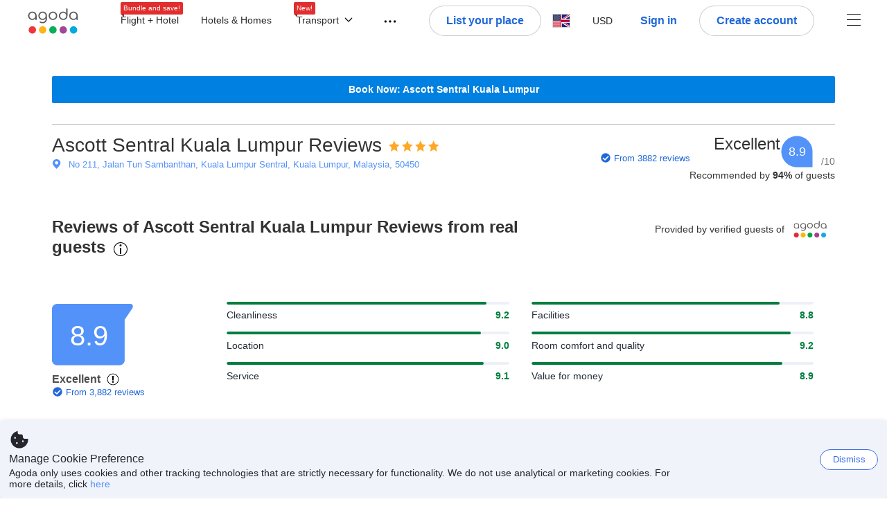

--- FILE ---
content_type: text/html; charset=utf-8
request_url: https://www.agoda.com/ascott-sentral-kuala-lumpur/reviews/kuala-lumpur-my.html
body_size: 36636
content:

<!DOCTYPE html>
<html lang="en" kite-lang="en" class="chrome no-js" dir="ltr">
<head>
    <meta charset="utf-8" />
        <meta name="viewport" content="width=device-width, initial-scale=1.0" />
    
        <meta name="referrer" content="origin-when-cross-origin" />
    
    <title></title>
    <link rel="icon" href="/favicon.ico" />

<script type="text/javascript" id="messagingClientLite">
!function(t,e){if("object"==typeof exports&&"object"==typeof module)module.exports=e();else if("function"==typeof define&&define.amd)define([],e);else{var n=e();for(var r in n)("object"==typeof exports?exports:t)[r]=n[r]}}("undefined"!=typeof self?self:this,(function(){return function(t){var e={};function n(r){if(e[r])return e[r].exports;var i=e[r]={i:r,l:!1,exports:{}};return t[r].call(i.exports,i,i.exports,n),i.l=!0,i.exports}return n.m=t,n.c=e,n.d=function(t,e,r){n.o(t,e)||Object.defineProperty(t,e,{enumerable:!0,get:r})},n.r=function(t){"undefined"!=typeof Symbol&&Symbol.toStringTag&&Object.defineProperty(t,Symbol.toStringTag,{value:"Module"}),Object.defineProperty(t,"__esModule",{value:!0})},n.t=function(t,e){if(1&e&&(t=n(t)),8&e)return t;if(4&e&&"object"==typeof t&&t&&t.__esModule)return t;var r=Object.create(null);if(n.r(r),Object.defineProperty(r,"default",{enumerable:!0,value:t}),2&e&&"string"!=typeof t)for(var i in t)n.d(r,i,function(e){return t[e]}.bind(null,i));return r},n.n=function(t){var e=t&&t.__esModule?function(){return t.default}:function(){return t};return n.d(e,"a",e),e},n.o=function(t,e){return Object.prototype.hasOwnProperty.call(t,e)},n.p="",n(n.s=232)}({0:function(t,e,n){"use strict";n.d(e,"c",(function(){return i})),n.d(e,"a",(function(){return o})),n.d(e,"b",(function(){return u})),n.d(e,"d",(function(){return s})),n.d(e,"g",(function(){return a})),n.d(e,"e",(function(){return c})),n.d(e,"f",(function(){return f}));var r=function(t,e){return(r=Object.setPrototypeOf||{__proto__:[]}instanceof Array&&function(t,e){t.__proto__=e}||function(t,e){for(var n in e)Object.prototype.hasOwnProperty.call(e,n)&&(t[n]=e[n])})(t,e)};function i(t,e){if("function"!=typeof e&&null!==e)throw new TypeError("Class extends value "+String(e)+" is not a constructor or null");function n(){this.constructor=t}r(t,e),t.prototype=null===e?Object.create(e):(n.prototype=e.prototype,new n)}var o=function(){return(o=Object.assign||function(t){for(var e,n=1,r=arguments.length;n<r;n++)for(var i in e=arguments[n])Object.prototype.hasOwnProperty.call(e,i)&&(t[i]=e[i]);return t}).apply(this,arguments)};function u(t,e,n,r){return new(n||(n=Promise))((function(i,o){function u(t){try{a(r.next(t))}catch(t){o(t)}}function s(t){try{a(r.throw(t))}catch(t){o(t)}}function a(t){var e;t.done?i(t.value):(e=t.value,e instanceof n?e:new n((function(t){t(e)}))).then(u,s)}a((r=r.apply(t,e||[])).next())}))}function s(t,e){var n,r,i,o,u={label:0,sent:function(){if(1&i[0])throw i[1];return i[1]},trys:[],ops:[]};return o={next:s(0),throw:s(1),return:s(2)},"function"==typeof Symbol&&(o[Symbol.iterator]=function(){return this}),o;function s(s){return function(a){return function(s){if(n)throw new TypeError("Generator is already executing.");for(;o&&(o=0,s[0]&&(u=0)),u;)try{if(n=1,r&&(i=2&s[0]?r.return:s[0]?r.throw||((i=r.return)&&i.call(r),0):r.next)&&!(i=i.call(r,s[1])).done)return i;switch(r=0,i&&(s=[2&s[0],i.value]),s[0]){case 0:case 1:i=s;break;case 4:return u.label++,{value:s[1],done:!1};case 5:u.label++,r=s[1],s=[0];continue;case 7:s=u.ops.pop(),u.trys.pop();continue;default:if(!(i=u.trys,(i=i.length>0&&i[i.length-1])||6!==s[0]&&2!==s[0])){u=0;continue}if(3===s[0]&&(!i||s[1]>i[0]&&s[1]<i[3])){u.label=s[1];break}if(6===s[0]&&u.label<i[1]){u.label=i[1],i=s;break}if(i&&u.label<i[2]){u.label=i[2],u.ops.push(s);break}i[2]&&u.ops.pop(),u.trys.pop();continue}s=e.call(t,u)}catch(t){s=[6,t],r=0}finally{n=i=0}if(5&s[0])throw s[1];return{value:s[0]?s[1]:void 0,done:!0}}([s,a])}}}Object.create;function a(t){var e="function"==typeof Symbol&&Symbol.iterator,n=e&&t[e],r=0;if(n)return n.call(t);if(t&&"number"==typeof t.length)return{next:function(){return t&&r>=t.length&&(t=void 0),{value:t&&t[r++],done:!t}}};throw new TypeError(e?"Object is not iterable.":"Symbol.iterator is not defined.")}function c(t,e){var n="function"==typeof Symbol&&t[Symbol.iterator];if(!n)return t;var r,i,o=n.call(t),u=[];try{for(;(void 0===e||e-- >0)&&!(r=o.next()).done;)u.push(r.value)}catch(t){i={error:t}}finally{try{r&&!r.done&&(n=o.return)&&n.call(o)}finally{if(i)throw i.error}}return u}function f(t,e,n){if(n||2===arguments.length)for(var r,i=0,o=e.length;i<o;i++)!r&&i in e||(r||(r=Array.prototype.slice.call(e,0,i)),r[i]=e[i]);return t.concat(r||Array.prototype.slice.call(e))}Object.create},1:function(t,e,n){"use strict";(function(t){n.d(e,"a",(function(){return r}));var r=function(){function e(){}return e.current=function(){var e="undefined"!=typeof window?window:"undefined"!=typeof self?self:void 0!==t?t:null;if(!e)throw new Error("Unsupported environment.");return e},e}()}).call(this,n(30))},13:function(t,e,n){"use strict";n.d(e,"a",(function(){return i})),n.d(e,"b",(function(){return r}));var r,i={measurement:0,default:1,log:2};!function(t){t[t.measurement=0]="measurement",t[t.generic=1]="generic",t[t.log=2]="log"}(r||(r={}))},17:function(t,e,n){"use strict";function r(t,e,n){for(var r=n.length,i=0;i<r;i++){var o=n[i];if(o)for(var u in o)o.hasOwnProperty(u)&&t(u,o[u])}}n.d(e,"a",(function(){return r}))},18:function(t,e,n){"use strict";n.d(e,"b",(function(){return i})),n.d(e,"a",(function(){return u}));var r=n(13);function i(t){var e=r.a[t];return e=void 0===e?r.a.default:e}var o={trace:0,debug:1,info:2,warn:3,error:4,fatal:5};function u(t,e){if("measurement"===t){var n=e.name;return delete e.name,n}if("log"===t){var r=o[e.level];return r="number"==typeof r?r:2,delete e.level,r.toString()}return t}},232:function(t,e,n){"use strict";n.r(e),n.d(e,"MessagingClient",(function(){return a}));var r=n(1),i=n(73),o=n(28),u=function(){function t(){this.buffer={items:[]},this.contextData={}}return t.prototype.send=function(e){var n=this.buffer.items,r=t.MaxBufferSize-n.length;r>0&&(e instanceof Array?(r<e.length&&(e=e.slice(0,r)),this.buffer.items=e.concat(n)):this.buffer.items.push(e))},t.prototype.dispose=function(t){this.buffer.items.length=0,t&&t()},t.prototype.environment=function(t){},t.prototype.context=function(t){var e=this.contextData;e.sessionId=t.sessionId||e.sessionId,e.userId=t.userId||e.userId},t.MaxBufferSize=15e3,t}(),s=n(36),a=function(){function t(t){this._test=t}return t.create=function(e){return t.instantiate(e)},t.instantiate=function(e){return(new t).instantiate(e)},t.environment=function(e){return new t(e)},t.prototype.instantiate=function(t){var e,n,r=o.a.get();if(r.environment=r.environment||t,r.test=r.test||this._test,r.messagingClient)return r.messagingClient;var a=new u,c=new s.a(a,new i.a,null!==(n=null===(e=r.environment)||void 0===e?void 0:e.apiKey)&&void 0!==n?n:"");return r.buffer=a.buffer,r.context=a.contextData,r.messagingClient=c,c},t}();r.a.current().MessagingClient=a,a.instantiate()},28:function(t,e,n){"use strict";n.d(e,"a",(function(){return o}));var r=n(1),i="MessagingClient-LiteData",o=function(){function t(){}return t.get=function(){var t=r.a.current();return t[i]||(t[i]={})},t.clear=function(){delete r.a.current()[i]},t}()},30:function(t,e){var n;n=function(){return this}();try{n=n||new Function("return this")()}catch(t){"object"==typeof window&&(n=window)}t.exports=n},35:function(t,e,n){"use strict";n.d(e,"a",(function(){return r}));var r=function(){function t(){}return t.current=function(){return window&&window.__MCJS_EXTENSION_DATA__||{}},t}()},36:function(t,e,n){"use strict";n.d(e,"a",(function(){return y}));var r=n(0),i=function(t){function e(){var n=t.call(this,"Bridge not exist")||this;return Object.setPrototypeOf(n,e.prototype),n}return Object(r.c)(e,t),e}(Error),o=function(t){function e(n){var r=t.call(this,"Unsupported bridge version: ".concat(n))||this;return Object.setPrototypeOf(r,e.prototype),r}return Object(r.c)(e,t),e}(Error),u=function(t){function e(){var n=t.call(this,"Operation Timeout error")||this;return Object.setPrototypeOf(n,e.prototype),n}return Object(r.c)(e,t),e}(Error),s=function(t){function e(n){var r,i,o=this;return(o=t.call(this,(null===(r=n.error)||void 0===r?void 0:r.message)||"Unknown error")||this).code=(null===(i=n.error)||void 0===i?void 0:i.code)||"UNKNOWN",Object.setPrototypeOf(o,e.prototype),o}return Object(r.c)(e,t),e}(Error);function a(t,e){return Object(r.b)(this,void 0,void 0,(function(){var n,i,o;return Object(r.d)(this,(function(r){switch(r.label){case 0:if((n=e.signal).aborted)throw new Error("Operation canceled");i=new AbortController,n.addEventListener("abort",(function(){}),{once:!0,signal:i.signal}),r.label=1;case 1:return r.trys.push([1,,3,4]),[4,t()];case 2:if(o=r.sent(),n.aborted)throw new Error("Operation canceled");return[3,4];case 3:return i.abort(),[7];case 4:return[2,o]}}))}))}function c(t,e){return Object(r.b)(this,void 0,void 0,(function(){function n(){return Object(r.b)(this,void 0,void 0,(function(){return Object(r.d)(this,(function(e){switch(e.label){case 0:return e.trys.push([0,,2,3]),[4,a(t,{signal:o.signal})];case 1:return[2,e.sent()];case 2:return i.abort(),[7];case 3:return[2]}}))}))}var i,o,s,c=this;return Object(r.d)(this,(function(t){switch(t.label){case 0:return i=new AbortController,o=new AbortController,s=function(){return Object(r.b)(c,void 0,void 0,(function(){return Object(r.d)(this,(function(t){return[2,new Promise((function(t,n){var r=setTimeout((function(){i.signal.aborted?t(void 0):(o.abort(),n(new u)),clearTimeout(r)}),e.timeout)}))]}))}))},[4,Promise.race([s(),n()])];case 1:return[2,t.sent()]}}))}))}function f(t){return Object(r.b)(this,void 0,void 0,(function(){return Object(r.d)(this,(function(e){return[2,new Promise((function(e,n){setTimeout((function(){try{var r=t();e(r)}catch(t){n(t)}}),0)}))]}))}))}var l,d=function(){function t(t){this.bridge=t}return t.prototype.postMessage=function(t){return Object(r.b)(this,void 0,void 0,(function(){var e,n,i=this;return Object(r.d)(this,(function(o){switch(o.label){case 0:return[4,c((function(){return Object(r.b)(i,void 0,void 0,(function(){var e=this;return Object(r.d)(this,(function(n){return[2,f((function(){return e.bridge.postMessage(JSON.stringify(t))}))]}))}))}),{timeout:5e3})];case 1:if(e=o.sent(),"error"===(n=JSON.parse(e)).status)throw new s(n);return[2,n]}}))}))},t}(),b=function(){function t(t){this.bridge=t}return t.prototype.postMessage=function(t){return Object(r.b)(this,void 0,void 0,(function(){var e,n=this;return Object(r.d)(this,(function(i){switch(i.label){case 0:return[4,c((function(){return Object(r.b)(n,void 0,void 0,(function(){return Object(r.d)(this,(function(e){return[2,this.bridge.nativePromise("mcjsBridge","postMessage",t)]}))}))}),{timeout:5e3})];case 1:if("error"===(e=i.sent()).status)throw new s(e);return[2,e]}}))}))},t}(),v=function(){function t(t){this.bridge=t}return t.prototype.postMessage=function(t){return Object(r.b)(this,void 0,void 0,(function(){var e,n=this;return Object(r.d)(this,(function(r){switch(r.label){case 0:return[4,c((function(){return n.bridge.postMessage(t)}),{timeout:5e3})];case 1:if("error"===(e=r.sent()).status)throw new s(e);return[2,e]}}))}))},t}();function p(t){var e,n,i,u,a,p,h,m,g,y;return Object(r.b)(this,void 0,void 0,(function(){var w,O,j,_,x,S,M=this;return Object(r.d)(this,(function(E){switch(E.label){case 0:return l?[2,l]:(null===(e=null==t?void 0:t.Capacitor)||void 0===e?void 0:e.isNativePlatform())&&(null===(n=null==t?void 0:t.Capacitor)||void 0===n?void 0:n.isPluginAvailable("mcjsBridge"))?(w=t.Capacitor,[4,c((function(){return w.nativePromise("mcjsBridge","postMessage",{type:"get-bridge-version"})}),{timeout:5e3})]):[3,2];case 1:if("success"!==(S=E.sent()).status)throw new s(S);switch(null===(i=S.data)||void 0===i?void 0:i.version){case 1:return[2,l=new b(t.Capacitor)];default:throw new o(null===(u=S.data)||void 0===u?void 0:u.version)}return[3,7];case 2:return(null===(p=null===(a=null==t?void 0:t.webkit)||void 0===a?void 0:a.messageHandlers)||void 0===p?void 0:p.mcjsBridge)?(O=t.webkit.messageHandlers.mcjsBridge,[4,c((function(){return O.postMessage({type:"get-bridge-version"})}),{timeout:5e3})]):[3,4];case 3:if("success"!==(S=E.sent()).status)throw new s(S);switch(null===(h=S.data)||void 0===h?void 0:h.version){case 1:return[2,l=new v(t.webkit.messageHandlers.mcjsBridge)];default:throw new o(null===(m=S.data)||void 0===m?void 0:m.version)}return[3,7];case 4:return(null==t?void 0:t.mcjsBridge)?(j=t.mcjsBridge,_=function(){return j.postMessage(JSON.stringify({type:"get-bridge-version"}))},[4,c((function(){return Object(r.b)(M,void 0,void 0,(function(){return Object(r.d)(this,(function(t){return[2,f((function(){return _()}))]}))}))}),{timeout:5e3})]):[3,6];case 5:if(x=E.sent(),"success"!==(S=JSON.parse(x)).status)throw new s(S);switch(null===(g=S.data)||void 0===g?void 0:g.version){case 1:return[2,l=new d(t.mcjsBridge)];default:throw new o(null===(y=S.data)||void 0===y?void 0:y.version)}return[3,7];case 6:return[2,void 0];case 7:return[2]}}))}))}var h=n(35),m=n(44),g=n(18),y=function(){function t(t,e,n){this.sender=t,this._time=e,this._apiKey=n,window.addEventListener("message",this.onMessageReceivedFromMimir.bind(this))}return t.prototype.onMessageReceivedFromMimir=function(t){var e,n;if("analytics-extension"===(null===(e=null==t?void 0:t.data)||void 0===e?void 0:e.id))switch(null===(n=t.data)||void 0===n?void 0:n.name){case"enable-debug-mode":this.debug(!0);break;case"disable-debug-mode":this.debug(!1)}},t.prototype.create=function(t,e,n){var r=Number(null==n?void 0:n.timestamp);("number"!=typeof r||isNaN(r)||r<1e5)&&(r=this._time.now());var i={_meta:{timestamp:r,type:t}};return e&&Object(m.a)(i,e),i},t.prototype.send=function(t,e){var n,i;return Object(r.b)(this,void 0,void 0,(function(){var o;return Object(r.d)(this,(function(r){switch(r.label){case 0:if(!t||!t._meta)throw new Error("Message or message type is undefined");t=JSON.parse(JSON.stringify(t)),null!==(n=(i=t._meta).timestamp)&&void 0!==n||(i.timestamp=this._time.now()),t._meta.tabId=h.a.current().tabId,r.label=1;case 1:return r.trys.push([1,3,,4]),[4,this.bridgeToNative(t)];case 2:return r.sent(),[3,4];case 3:return o=r.sent(),this.addBridgeFallbackReason(t,o),this.sender.send(t,e),[3,4];case 4:return[2]}}))}))},t.prototype.bridgeToNative=function(t){return Object(r.b)(this,void 0,void 0,(function(){var e,n,o,u;return Object(r.d)(this,(function(s){switch(s.label){case 0:return[4,p(window)];case 1:if(!(e=s.sent()))throw new i;return delete(n=Object(r.a)({},t))._meta,o=Object(g.a)(t._meta.type,t),u=Object(g.b)(t._meta.type),[4,e.postMessage({type:"send-message",data:{timestamp:t._meta.timestamp||0,messageName:o,partitionKey:"",messageType:u,payload:JSON.stringify(n),apiKey:this._apiKey}})];case 2:return s.sent(),[2]}}))}))},t.prototype.addBridgeFallbackReason=function(t,e){e instanceof i?t._meta.webview_bridge_fallback_reason="BRIDGE_NOT_EXIST":e instanceof o?t._meta.webview_bridge_fallback_reason="UNSUPPORTED_BRIDGE_VERSION":e instanceof u?t._meta.webview_bridge_fallback_reason="BRIDGE_TIMEOUT_ERROR":e instanceof s?t._meta.webview_bridge_fallback_reason=e.code:e instanceof Error?t._meta.webview_bridge_fallback_reason=e.message:t._meta.webview_bridge_fallback_reason="UNKNOWN_ERROR"},t.prototype.debug=function(t,e){this.sender.environment({debug:t,logs:e})},t.prototype.context=function(t){this.sender.context(t)},t}()},44:function(t,e,n){"use strict";n.d(e,"a",(function(){return i}));var r=n(17);function i(t){for(var e=[],n=1;n<arguments.length;n++)e[n-1]=arguments[n];return t||(t={}),Object(r.a)((function(e,n){void 0===t[e]&&(t[e]=n)}),t,e),t}},73:function(t,e,n){"use strict";n.d(e,"a",(function(){return r}));var r=function(){function t(){}return t.prototype.now=function(){return+new Date},t}()}})}));
</script><script type="text/javascript">
const messagingClient = MessagingClient.instantiate();

function loadErrorHandler(err) {
    const src = err.path[0].src;
    const href = err.path[0].href;
    var message = ["could not load", src ? src : href].join(" ");
    try {
        const log = messagingClient.create('log', { logLevel: 'error', message: message, applicationName: 'cronos', loggerName: 'Fe.Cronos.Logger' });
        messagingClient.send(log);
    }
    catch (exception) {
    }
}
</script>    
    <link href='https://cdn6.agoda.net/cdn-accom-web/js/assets/browser-bundle/6533-cf3bf2eb649d.css' rel='stylesheet' onerror='loadErrorHandler.call(this, event)'/><link href='https://cdn6.agoda.net/cdn-accom-web/js/assets/browser-bundle/9946-27c3baa930f9.css' rel='stylesheet' onerror='loadErrorHandler.call(this, event)'/><link href='https://cdn6.agoda.net/cdn-accom-web/js/assets/browser-bundle/1417-798cdd83cd66.css' rel='stylesheet' onerror='loadErrorHandler.call(this, event)'/><link href='https://cdn6.agoda.net/cdn-accom-web/js/assets/browser-bundle/review-374845b41966.css' rel='stylesheet' onerror='loadErrorHandler.call(this, event)'/>

    


            <script type="text/javascript" id="EdgeRedirect">
                try {
                    if (/MSIE \d|Trident.*rv:/.test(navigator.userAgent)) {
                        function getCookie(cname) {
                            var name = cname + "=";
                            var decodedCookie = decodeURIComponent(document.cookie);
                            var ca = decodedCookie.split(';');
                            for (var i = 0; i < ca.length; i++) {
                                var c = ca[i];
                                while (c.charAt(0) == ' ') {
                                    c = c.substring(1);
                                }
                                if (c.indexOf(name) == 0) {
                                    return c.substring(name.length, c.length);
                                }
                            }
                            return "";
                        }

                        function updateQueryStringParameter(uri, key, value) {
                            var re = new RegExp("([?&])" + key + "=.*?(&|$)", "i");
                            var separator = uri.indexOf('?') !== -1 ? "&" : "?";
                            if (uri.match(re)) {
                                return uri.replace(re, '$1' + key + "=" + value + '$2');
                            }
                            else {
                                return uri + separator + key + "=" + value;
                            }
                        }

                        var tracker = getCookie("agoda.user.03").split("&")[0].replace("UserId=", "");
                        window.location = 'microsoft-edge:' + updateQueryStringParameter(window.location.href, "follow_redirect", tracker);
                        // fall back url if cannot go to Edge browser
                        setTimeout(function () {
                            window.location = 'https://go.microsoft.com/fwlink/?linkid=2135547';
                        }, 1);
                    }
                } catch (e) {
                    // do nothing
                }
            </script>
        <script>
    try {
    !function(e,t){if("object"==typeof exports&&"object"==typeof module)module.exports=t();else if("function"==typeof define&&define.amd)define([],t);else{var n=t();for(var r in n)("object"==typeof exports?exports:e)[r]=n[r]}}(window,(function(){return function(e){var t={};function n(r){if(t[r])return t[r].exports;var i=t[r]={i:r,l:!1,exports:{}};return e[r].call(i.exports,i,i.exports,n),i.l=!0,i.exports}return n.m=e,n.c=t,n.d=function(e,t,r){n.o(e,t)||Object.defineProperty(e,t,{enumerable:!0,get:r})},n.r=function(e){"undefined"!=typeof Symbol&&Symbol.toStringTag&&Object.defineProperty(e,Symbol.toStringTag,{value:"Module"}),Object.defineProperty(e,"__esModule",{value:!0})},n.t=function(e,t){if(1&t&&(e=n(e)),8&t)return e;if(4&t&&"object"==typeof e&&e&&e.__esModule)return e;var r=Object.create(null);if(n.r(r),Object.defineProperty(r,"default",{enumerable:!0,value:e}),2&t&&"string"!=typeof e)for(var i in e)n.d(r,i,function(t){return e[t]}.bind(null,i));return r},n.n=function(e){var t=e&&e.__esModule?function(){return e.default}:function(){return e};return n.d(t,"a",t),t},n.o=function(e,t){return Object.prototype.hasOwnProperty.call(e,t)},n.p="",n(n.s=35)}({35:function(e,t,n){"use strict";Object.defineProperty(t,"__esModule",{value:!0}),n(36)},36:function(e,t){var n,r,i,o,u,f,c,a,l,p,s,d;u={passive:!0,capture:!0},f=new Date,c=function(){o=[],r=-1,n=null,s(addEventListener)},a=function(e,t){n||(n=t,r=e,i=new Date,s(removeEventListener),l())},l=function(){if(r>=0&&r<i-f){var e={entryType:"first-input",name:n.type,target:n.target,cancelable:n.cancelable,startTime:n.timeStamp,processingStart:n.timeStamp+r};o.forEach((function(t){t(e)})),o =[]}},p =function(e){if(e.cancelable){var t=(e.timeStamp>
        1e12?new Date:performance.now())-e.timeStamp;"pointerdown"==e.type?function(e,t){var n=function(){a(e,t),i()},r=function(){i()},i=function(){removeEventListener("pointerup",n,u),removeEventListener("pointercancel",r,u)};addEventListener("pointerup",n,u),addEventListener("pointercancel",r,u)}(t,e):a(t,e)}},s=function(e){["mousedown","keydown","touchstart","pointerdown"].forEach((function(t){return e(t,p,u)}))},d="hidden"===document.visibilityState?0:1/0,addEventListener("visibilitychange",(function e(t){"hidden"===document.visibilityState&&(d=t.timeStamp,removeEventListener("visibilitychange",e,!0))}),!0),c(),self.webVitals={firstInputPolyfill:function(e){o.push(e),l()},resetFirstInputPolyfill:c,get firstHiddenTime(){return d}}}})}));
    } catch(e) {
        window.webVitalsPolyfillDebugInfo = e;
    }
    window.performanceClientContext = {"isEnabled":true,"clientProfile":{"Device":1,"Os":2,"Client":1,"SubClient":0}} ?? {};
</script>


    <div id="seo-data"></div>

</head>

<body class=" desktop AVENGERS-2892 AVENGERS-3602 AVENGERS-2892 AVENGERS-2892 BWHF-4821 ltr themed theme-agoda">
    <div id="mockDataEnabled" value="False"></div>
    <div id="login-react-popup"></div>
    <div id="login-react-root"></div>
    <div id="pointsmax-panel-react-root" data-hotel-id="" data-signin-landing=""></div>

    <input id="backwardRequestVerificationToken"
           name="backwardRequestVerificationToken"
           type="hidden"
           value="F/BpHdkA9p45gqHdPhJYBeQ5VfxEBlX8rMdHQlvtf3Q=:YKoNvrYQYi4pi2BdfVFDnWdvqsk=" />

<input id="requestVerificationToken"
       name="requestVerificationToken"
       type="hidden"
       value="CfDJ8Dkuqwv-0VhLoFfD8dw7lYwBAUMWkNU--FBErXEzaY7Zhc2ZhKWQqJ3VjUFDvjENxLD0XriAnNcxDAxEmf18XXzE5A5B7CGHCoHd9ViETpRW24wnGW5cGpPJFDtkQ1f9m3imqC6hdY4nZmiiSVYQBbI" />



<script>
    (function () {
        var method;
        var noop = function () { };
        var methods = [
            'assert', 'clear', 'count', 'debug', 'dir', 'dirxml', 'error',
            'exception', 'group', 'groupCollapsed', 'groupEnd', 'info', 'log',
            'markTimeline', 'profile', 'profileEnd', 'table', 'time', 'timeEnd',
            'timeline', 'timelineEnd', 'timeStamp', 'trace', 'warn'
        ];
        var length = methods.length;
        var console = (window.console = window.console || {});

        while (length--) {
            method = methods[length];
            if (!console[method]) {
                console[method] = noop;
            }
        }

    }());
    window.loginParamsUrl = '/api/en-us/Login/Params';
    window.feMsgConfig = {"Environment":"production","Cluster":"as","DC":"as","PageTypeId":9,"Disable":true};
    window.ssoUrl = null;
    window.ssoLogoutUrl = null;

    var whitelabel = { theme: 'theme-agoda' };
    var agoda = agoda || {};
    agoda.isCronos = true;
    agoda.userDevice = {
        mobileDeviceType: 'NOTMOBILE',
        devicePlatformId: 1,
        deviceType: 'desktop'
    };
    agoda.featureList = {"RegulationShowExclusivePriceSetting":{},"ShowGoogleLogin":{}};
    agoda.isBrazeEnabled = true;
    agoda.login = { isReact: true };
    agoda.BrazeSettings = {"IsEnabled":false,"IsEnabledLogin":false,"IsWhiteLabelEnabled":false,"IsAllowOrigin":false,"IsNonLoginEnabled":false,"AllowPages":[],"ExcludeAids":[]};
</script>



<script>
    window.agoda = window.agoda || {};
    window.agoda.bVariantsConfig = {"expids":["WLPLAUNCH-1674","ICBE-192","CLICK-176-UCS","AVENGERS-2987","ACT-5422","AVENGERS-2892","JTBUAT-313","AVENGERS-2890","TMKTWEB-1691","ADSREQ-1614","PKGWEB-494","SKYC-11670","PMARKETING-3307","WLPLAUNCH-1674","JTBFP-615","LT-1702","PFE-12250","BWHF-4821","ROOMIE-2041","BWHF-5118","LT-1537","AVENGERS-2987","AVENGERS-2892","PFE-12545","AVENGERS-2890","PFE-12556","JTBUAT-313","MKTBB-11183","BWHF-5582","HERMES-4219","WLPLAUNCH-1674","BAY-12622","BWHF-3505","JTBFP-615","CLICK-176-UCS","LT-1680","LT-1482-RED","PFE-12138","INSTANT-ACCRUAL","PFE-12250","CONTENTAPP-1489","CONTENTAPP-1871","BWHF-5118","AVENGERS-2987","AVENGERS-2892","MKTBB-11183","PFE-12545","LT-1702","AVENGERS-2890","PFE-12556","TMKTWEB-1691","JTBUAT-313","WLPLAUNCH-1674","AVENGERS-2987"],"unseenExpids":{"login-4217":false},"endpoint":"/api/cronos/layout/unseenexperiments/send","expiry":0}
</script>

<script>
    var agoda = window.agoda || {};
    agoda.pageConfig =  {"correlationId":"88e66730-ffb8-4b7d-b16c-86d49260673e","analyticsSessionId":"-7980744202485182291","pageTypeId":9,"realLanguageId":1,"languageId":1,"origin":"US","stateCode":"OH","cid":-1,"tag":"","userId":"4f310d18-3f66-4148-88f3-c053fb59d432","whitelabelid":1,"loginLvl":0,"storefrontId":3,"currencyId":7,"currencyCode":"USD","htmlLanguage":"en-us","cultureInfoName":"en-us","machineName":"as-pc-3i-acm-web-user-696c7f989c-h5x88","trafficGroupId":4,"sessionId":"lfr3tslo1e2tibzc0sr4ajtf","trafficSubGroupId":4,"aid":130243,"useFullPageLogin":true,"cttp":2,"isRealUser":true,"mode":"production","utm_medium":"","utm_source":"","utm_campaign":"","utm_content":"","utm_term":"","browserFamily":"Chrome","cdnDomain":"agoda.net"};
    agoda.userDevice =  {"devicePlatformId":1,"deviceType":"desktop","mobileDeviceType":"NOTMOBILE"};
    agoda.userAgentInfo =  {"isPrerender":false};
    agoda.rumpagetype = '';
    window.webgateApiUrl = 'https://www.agoda.com';
    window.gatewayApiUrl = '//www.agoda.com/api/gw';
</script>
<script>
    var agoda = agoda || {};
    agoda.features = {"agodaHomes":{},"flights":{},"pointsMax":{},"accommodation":{},"agodaCash":{},"cashBack":{},"comparePrices":{},"reviews":{"isOverheardHomeEnabled":true,"propertyRatingScale":10,"propertyDefaultProvider":-1,"isSubmissionEnabled":true,"isStarRatingPopupEnabled":true},"agodaVip":{},"currency":{"isCurrencySwitchRequired":true,"priceDisplay":true},"language":{"isLanguageSwitchRequired":true,"defaultLanguage":"en-us"},"footerAncillaryLinks":{},"trendingDataContents":{},"branding":{"brands":["agoda","priceline","kayak","rental-cars","booking-com","open-table"],"brandsWithText":[]},"userManageBooking":{"isHotelEnabled":true,"isFlightEnabled":true},"userMessaging":{},"userProfile":{"isSocialEnabled":true,"isPaymentEnabled":true,"isEmailSubscriptionEnabled":true},"favorites":{},"facebookLogin":{},"stacklaWidget":{},"hygienePlusBanner":{},"featuredLuxuryHotel":{},"bestPriceGuarantee":{},"accountProviders":{"mobileNumber":true},"manageMyBookings":{"showContactProperty":true,"showQuickAnswers":true,"showAirportTransfer":true,"showExternalBookingId":false},"chinaMarket":{},"login":{"showBenefits":true,"resetPasswordRedirect":false},"signUp":{},"tealium":{"account":"agoda"},"privateSale":{},"googleMaps":{"parameters":{"channel":"agoda","client":"gme-booking","key":"AIzaSyC8COgFCyVzK5lDTEqp__tEGkTqRPnIjkM"}},"groundTransport":{},"flightHotelPackages":{"backgroundUrl":"https://cdn6.agoda.net/images/PACKAGES-251/default/pkg_headbg_modifysearch@2x.jpg","mobileSearchHeaderBackground":null},"multiHotelPackages":{},"connectedTrip":{},"myBookingsButton":{"buttonBehavior":"link"},"occupancyOptions":{"showOccupancyOptions":true,"solo":true,"couple":true,"family":true,"group":true,"business":true},"themedDomestic":{},"flightCrossSellHotel":{},"coupons":{"pageVersion":1},"activities":{},"navigationProductMenu":{"accommodations":{"isEnabled":true,"isMultiProductPanelEnabled":false},"flights":{"isEnabled":true,"isMultiProductPanelEnabled":false},"packages":{"isEnabled":true,"isMultiProductPanelEnabled":false},"deals":{"isEnabled":true,"isMultiProductPanelEnabled":false},"homes":{"isEnabled":true,"isMultiProductPanelEnabled":false},"airportsTransfer":{"isEnabled":true,"isMultiProductPanelEnabled":false},"carRentals":{"isEnabled":true,"isMultiProductPanelEnabled":false},"thingsToDo":{"isEnabled":false,"isMultiProductPanelEnabled":false},"cruises":{"isEnabled":false,"isMultiProductPanelEnabled":false},"tourTravel":{"isEnabled":false,"isMultiProductPanelEnabled":false},"activities":{"isEnabled":true,"isMultiProductPanelEnabled":true}},"redirectToApp":{},"shoppingCart":{},"logo":{"locales":{"default":{"name":"agoda-color-default","url":"images/kite-js/logo/agoda/color-default.svg"}},"width":89,"height":37},"agodaPreferred":{},"bookOnRequest":{},"shoppingCartIconStyle":{"size":"xl2"},"taxAndFeeLabelInCart":{"withPassenger":false},"showTimeLimitedOffers":{},"directPartners":{"bzbciti":{"partnerNameCms":304930,"logoImageUrl":"https://cdn6.agoda.net/images/external_loyalty/partners/Buzzbees/logo-citi.svg","loginRedirectUrl":"/partner/bzbciti/login","cms":{"partnerannouncementprelogintext":301576,"loginredirectconfirmationmodalcancelbuttonlabel":252233,"tncinitialtext":143881,"redemptionboxredeembuttonactivelabel":134503,"redemptionpricebannerdisplaytext":277306,"loginpanelbodytext":301575,"loginpanelheadertext":301574,"redeempointsamountexceedsbookingamounterrortext":142639,"maxpointsapplylabel":301581,"loginredirectconfirmationmodalbodytext":301578,"redemptionboxtitle":134501,"loginredirectconfirmationmodalheadertext":301577,"rewardsbalancetext":257840,"programdisplayeconomicstext":252241,"redemptionboxredeembuttoninactivelabel":134502,"loginpanelloginbuttonlabel":134499,"pricebreakdownredemptionlineitemlabel":301583,"partnerannouncementpostlogintext":301582,"bookingamountislessthanminimumbookingamounterrortext":142640,"redemptionboxrewardfiatequivalentlabel":258529,"programdisplaybalancelabel":252234,"loginredirectconfirmationmodalprimarybuttonlabel":292420,"redeempointsamountexceedsavailableamounterrortext":150023,"pricebreakdownredemptionlineitemtext":258908,"tnclattertext":143882,"redeempointsamountlessthanminredeempointerrortext":143476},"showLoginRedirectConfirmationModal":true,"programDisplayEconomicsPtcMultiplier":1,"maxPointsEnabled":true,"programs":[{"key":"bzbciti","logoUrl":"https://cdn6.agoda.net/images/external_loyalty/partners/Buzzbees/logo-citi.svg","cms":{"pricebreakdownredemptionlineitemlabel":301583,"pricebreakdownredemptionlineitembookingdetailpointsunit":301579,"pricebreakdownredemptionlineitembookingdetaillabel":301583,"displaybalanceunit":301579,"redemptionboxtitle":134501,"pricebreakdownredemptionlineitempointsunit":301579,"displaybalanceeconomicunit":301580},"sortOrder":1}]},"bzbnpl":{"partnerNameCms":316159,"logoImageUrl":"https://cdn6.agoda.net/images/external_loyalty/partners/Buzzbees/logo_nestle2.svg","loginRedirectUrl":"/partner/bzbnpl/login","cms":{"loginredirectconfirmationmodalcancelbuttonlabel":252233,"programdisplayeconomicstext":252241,"redemptionboxredeembuttoninactivelabel":134502,"tncinitialtext":143881,"loginpanelloginbuttonlabel":134499,"redemptionboxredeembuttonactivelabel":134503,"redemptionpricebannerdisplaytext":277306,"loginpanelbodytext":311216,"loginpanelheadertext":311215,"redeempointsamountexceedsbookingamounterrortext":142639,"maxpointsapplylabel":301581,"loginredirectconfirmationmodalbodytext":301578,"pricebreakdownredemptionlineitemlabel":301583,"bookingamountislessthanminimumbookingamounterrortext":142640,"redemptionboxtitle":134501,"redemptionboxrewardfiatequivalentlabel":258529,"programdisplaybalancelabel":252234,"loginredirectconfirmationmodalprimarybuttonlabel":292420,"redeempointsamountexceedsavailableamounterrortext":150023,"pricebreakdownredemptionlineitemtext":258908,"tnclattertext":143882,"loginredirectconfirmationmodalheadertext":301577,"rewardsbalancetext":257840,"redeempointsamountlessthanminredeempointerrortext":143476},"showLoginRedirectConfirmationModal":true,"programDisplayEconomicsPtcMultiplier":1,"maxPointsEnabled":true,"programs":[{"key":"nestle","logoUrl":"https://cdn6.agoda.net/images/external_loyalty/partners/Buzzbees/logo_nestle2.svg","cms":{"pricebreakdownredemptionlineitemlabel":301583,"pricebreakdownredemptionlineitembookingdetailpointsunit":311217,"pricebreakdownredemptionlineitembookingdetaillabel":301583,"displaybalanceunit":301579,"redemptionboxtitle":134501,"pricebreakdownredemptionlineitempointsunit":311217,"displaybalanceeconomicunit":301580},"sortOrder":1}]},"bzbmpm":{"partnerNameCms":321454,"logoImageUrl":"https://cdn6.agoda.net/images/external_loyalty/partners/Buzzbees/logo_mall2.svg","loginRedirectUrl":"/partner/bzbmpm/login","cms":{"partnerannouncementprelogintext":336215,"loginredirectconfirmationmodalcancelbuttonlabel":252233,"tncinitialtext":143881,"redemptionboxredeembuttonactivelabel":134503,"redemptionpricebannerdisplaytext":277306,"loginpanelbodytext":322238,"loginpanelheadertext":322237,"redeempointsamountexceedsbookingamounterrortext":142639,"maxpointsapplylabel":301581,"loginredirectconfirmationmodalbodytext":301578,"redemptionboxtitle":134501,"loginredirectconfirmationmodalheadertext":301577,"rewardsbalancetext":257840,"programdisplayeconomicstext":252241,"redemptionboxredeembuttoninactivelabel":134502,"loginpanelloginbuttonlabel":134499,"pricebreakdownredemptionlineitemlabel":322239,"partnerannouncementpostlogintext":336216,"bookingamountislessthanminimumbookingamounterrortext":142640,"redemptionboxrewardfiatequivalentlabel":258529,"programdisplaybalancelabel":252234,"loginredirectconfirmationmodalprimarybuttonlabel":292420,"redeempointsamountexceedsavailableamounterrortext":150023,"pricebreakdownredemptionlineitemtext":258908,"tnclattertext":143882,"redeempointsamountlessthanminredeempointerrortext":143476},"showLoginRedirectConfirmationModal":true,"programDisplayEconomicsPtcMultiplier":1,"maxPointsEnabled":true,"programs":[{"key":"mcard","logoUrl":"https://cdn6.agoda.net/images/external_loyalty/partners/Buzzbees/logo_mall2.svg","cms":{"pricebreakdownredemptionlineitemlabel":322239,"pricebreakdownredemptionlineitembookingdetailpointsunit":311217,"pricebreakdownredemptionlineitembookingdetaillabel":322239,"displaybalanceunit":301579,"redemptionboxtitle":134501,"pricebreakdownredemptionlineitempointsunit":311217,"displaybalanceeconomicunit":301580},"sortOrder":1}]},"dbshkuat":{"partnerNameCms":252229,"logoImageUrl":"https://cdn.agoda.net/images/mvc/default/ex.png","loginRedirectUrl":"/partner/dbshkuat/login","cms":{"partnerannouncementprelogintext":252236,"loginredirectconfirmationmodalcancelbuttonlabel":252233,"tncinitialtext":101,"redemptionboxredeembuttonactivelabel":134503,"redemptionpricebannerdisplaytext":277306,"loginpanelbodytext":263823,"tnclatterlinktext":103,"loginpanelheadertext":260560,"partnerannouncementpreloginlink":269661,"redeempointsamountexceedsbookingamounterrortext":142639,"maxpointsapplylabel":252235,"loginredirectconfirmationmodalbodytext":252231,"redemptionboxtitle":277835,"partnerannouncementpostloginlinklabel":269660,"loginredirectconfirmationmodalheadertext":252230,"rewardsbalancetext":257840,"programdisplayeconomicstext":252241,"redemptionboxredeembuttoninactivelabel":134502,"partnerannouncementpostloginlink":269661,"loginpanelloginbuttonlabel":269757,"pricebreakdownredemptionlineitemlabel":258530,"partnerannouncementpostlogintext":269829,"bookingamountislessthanminimumbookingamounterrortext":142640,"redemptionboxrewardfiatequivalentlabel":258529,"partnerannouncementpreloginlinklabel":269660,"programdisplaybalancelabel":252234,"loginredirectconfirmationmodalprimarybuttonlabel":252232,"redeempointsamountexceedsavailableamounterrortext":150023,"pricebreakdownredemptionlineitemtext":258908,"tnclattertext":102,"redeempointsamountlessthanminredeempointerrortext":143476},"showLoginRedirectConfirmationModal":true,"programDisplayEconomicsPtcMultiplier":1,"maxPointsEnabled":true,"programs":[{"key":"DBS","logoUrl":"https://cdn6.agoda.net/images/external_loyalty/partners/dbs/dbs_dbs-dollar.png","cms":{"pricebreakdownredemptionlineitemlabel":263825,"pricebreakdownredemptionlineitembookingdetailpointsunit":269759,"pricebreakdownredemptionlineitembookingdetaillabel":263825,"displaybalanceunit":258896,"redemptionboxtitle":277835,"displayname":258900,"pricebreakdownredemptionlineitempointsunit":269759,"displaybalanceeconomicunit":258904},"sortOrder":1},{"key":"COM","logoUrl":"https://cdn6.agoda.net/images/external_loyalty/partners/dbs/dbs_compass-dollar_2.png","cms":{"pricebreakdownredemptionlineitemlabel":263826,"pricebreakdownredemptionlineitembookingdetailpointsunit":269760,"pricebreakdownredemptionlineitembookingdetaillabel":263826,"displaybalanceunit":258897,"redemptionboxtitle":277835,"displayname":258901,"pricebreakdownredemptionlineitempointsunit":269760,"displaybalanceeconomicunit":258905},"sortOrder":1}]},"bzbdmt":{"partnerNameCms":321455,"logoImageUrl":"https://cdn6.agoda.net/images/external_loyalty/partners/Buzzbees/logo_donmueng2.svg","loginRedirectUrl":"/partner/bzbdmt/login","cms":{"loginredirectconfirmationmodalcancelbuttonlabel":252233,"programdisplayeconomicstext":252241,"redemptionboxredeembuttoninactivelabel":134502,"tncinitialtext":143881,"loginpanelloginbuttonlabel":134499,"redemptionboxredeembuttonactivelabel":134503,"redemptionpricebannerdisplaytext":277306,"loginpanelbodytext":322241,"loginpanelheadertext":322240,"redeempointsamountexceedsbookingamounterrortext":142639,"maxpointsapplylabel":301581,"loginredirectconfirmationmodalbodytext":301578,"pricebreakdownredemptionlineitemlabel":322242,"bookingamountislessthanminimumbookingamounterrortext":142640,"redemptionboxtitle":134501,"redemptionboxrewardfiatequivalentlabel":258529,"programdisplaybalancelabel":252234,"loginredirectconfirmationmodalprimarybuttonlabel":292420,"redeempointsamountexceedsavailableamounterrortext":150023,"pricebreakdownredemptionlineitemtext":258908,"tnclattertext":143882,"loginredirectconfirmationmodalheadertext":301577,"rewardsbalancetext":257840,"redeempointsamountlessthanminredeempointerrortext":143476},"showLoginRedirectConfirmationModal":true,"programDisplayEconomicsPtcMultiplier":1,"maxPointsEnabled":true,"programs":[{"key":"tollway","logoUrl":"https://cdn6.agoda.net/images/external_loyalty/partners/Buzzbees/logo_donmueng2.svg","cms":{"pricebreakdownredemptionlineitemlabel":322242,"pricebreakdownredemptionlineitembookingdetailpointsunit":311217,"pricebreakdownredemptionlineitembookingdetaillabel":322242,"displaybalanceunit":301579,"redemptionboxtitle":134501,"pricebreakdownredemptionlineitempointsunit":311217,"displaybalanceeconomicunit":301580},"sortOrder":1}]},"bzbspi":{"partnerNameCms":316161,"logoImageUrl":"https://cdn6.agoda.net/images/external_loyalty/partners/Buzzbees/logo-sPlusInsurance.svg","loginRedirectUrl":"/partner/bzbspi/login","cms":{"loginredirectconfirmationmodalcancelbuttonlabel":252233,"programdisplayeconomicstext":252241,"redemptionboxredeembuttoninactivelabel":134502,"tncinitialtext":143881,"loginpanelloginbuttonlabel":134499,"redemptionboxredeembuttonactivelabel":134503,"redemptionpricebannerdisplaytext":277306,"loginpanelbodytext":311216,"loginpanelheadertext":311215,"redeempointsamountexceedsbookingamounterrortext":142639,"maxpointsapplylabel":301581,"loginredirectconfirmationmodalbodytext":301578,"pricebreakdownredemptionlineitemlabel":301583,"bookingamountislessthanminimumbookingamounterrortext":142640,"redemptionboxtitle":134501,"redemptionboxrewardfiatequivalentlabel":258529,"programdisplaybalancelabel":252234,"loginredirectconfirmationmodalprimarybuttonlabel":292420,"redeempointsamountexceedsavailableamounterrortext":150023,"pricebreakdownredemptionlineitemtext":258908,"tnclattertext":143882,"loginredirectconfirmationmodalheadertext":301577,"rewardsbalancetext":257840,"redeempointsamountlessthanminredeempointerrortext":143476},"showLoginRedirectConfirmationModal":true,"programDisplayEconomicsPtcMultiplier":1,"maxPointsEnabled":true,"programs":[{"key":"splus","logoUrl":"https://cdn6.agoda.net/images/external_loyalty/partners/Buzzbees/logo-sPlusInsurance.svg","cms":{"pricebreakdownredemptionlineitemlabel":301583,"pricebreakdownredemptionlineitembookingdetailpointsunit":311217,"pricebreakdownredemptionlineitembookingdetaillabel":301583,"displaybalanceunit":301579,"redemptionboxtitle":134501,"pricebreakdownredemptionlineitempointsunit":311217,"displaybalanceeconomicunit":301580},"sortOrder":1}]},"dbssg":{"partnerNameCms":252229,"logoImageUrl":"https://cdn.agoda.net/images/mvc/default/ex.png","loginRedirectUrl":"/partner/dbssg/login","cms":{"partnerannouncementprelogintext":268954,"loginredirectconfirmationmodalcancelbuttonlabel":252233,"tncinitialtext":101,"redemptionboxredeembuttonactivelabel":134503,"redemptionpricebannerdisplaytext":277307,"loginpanelbodytext":263824,"tnclatterlinktext":103,"loginpanelheadertext":260561,"partnerannouncementpreloginlink":269661,"redeempointsamountexceedsbookingamounterrortext":142639,"maxpointsapplylabel":252235,"loginredirectconfirmationmodalbodytext":252231,"redemptionboxtitle":277836,"partnerannouncementpostloginlinklabel":269660,"loginredirectconfirmationmodalheadertext":252230,"rewardsbalancetext":257840,"programdisplayeconomicstext":252241,"redemptionboxredeembuttoninactivelabel":134502,"partnerannouncementpostloginlink":269661,"loginpanelloginbuttonlabel":269758,"pricebreakdownredemptionlineitemlabel":258530,"partnerannouncementpostlogintext":268955,"bookingamountislessthanminimumbookingamounterrortext":142640,"redemptionboxrewardfiatequivalentlabel":258529,"partnerannouncementpreloginlinklabel":269660,"programdisplaybalancelabel":252234,"loginredirectconfirmationmodalprimarybuttonlabel":252232,"redeempointsamountexceedsavailableamounterrortext":150023,"pricebreakdownredemptionlineitemtext":258908,"tnclattertext":102,"redeempointsamountlessthanminredeempointerrortext":143476},"showLoginRedirectConfirmationModal":true,"programDisplayEconomicsPtcMultiplier":1,"maxPointsEnabled":true,"programs":[{"key":"DPT","logoUrl":"https://cdn6.agoda.net/images/external_loyalty/partners/dbs/dbs_dbs-dollar2.svg","cms":{"pricebreakdownredemptionlineitemlabel":263827,"pricebreakdownredemptionlineitembookingdetailpointsunit":269761,"pricebreakdownredemptionlineitembookingdetaillabel":263827,"displaybalanceunit":258898,"redemptionboxtitle":277836,"displayname":258902,"pricebreakdownredemptionlineitempointsunit":269761,"displaybalanceeconomicunit":258906},"sortOrder":1},{"key":"DLY","logoUrl":"https://cdn6.agoda.net/images/external_loyalty/partners/dbs/dbs_posb.png","cms":{"pricebreakdownredemptionlineitemlabel":263828,"pricebreakdownredemptionlineitembookingdetailpointsunit":269762,"pricebreakdownredemptionlineitembookingdetaillabel":263828,"displaybalanceunit":258899,"redemptionboxtitle":277836,"displayname":258903,"pricebreakdownredemptionlineitempointsunit":269762,"displaybalanceeconomicunit":258907},"sortOrder":2}]},"bzbsgt":{"partnerNameCms":327562,"logoImageUrl":"https://cdn6.agoda.net/images/external_loyalty/partners/Buzzbees/logo_sygenta2.svg","loginRedirectUrl":"/partner/bzbsgt/login","cms":{"loginredirectconfirmationmodalcancelbuttonlabel":252233,"programdisplayeconomicstext":252241,"redemptionboxredeembuttoninactivelabel":134502,"tncinitialtext":143881,"loginpanelloginbuttonlabel":134499,"redemptionboxredeembuttonactivelabel":134503,"redemptionpricebannerdisplaytext":277306,"loginpanelbodytext":311216,"loginpanelheadertext":311215,"redeempointsamountexceedsbookingamounterrortext":142639,"maxpointsapplylabel":301581,"loginredirectconfirmationmodalbodytext":301578,"pricebreakdownredemptionlineitemlabel":301583,"bookingamountislessthanminimumbookingamounterrortext":142640,"redemptionboxtitle":134501,"redemptionboxrewardfiatequivalentlabel":258529,"programdisplaybalancelabel":252234,"loginredirectconfirmationmodalprimarybuttonlabel":292420,"redeempointsamountexceedsavailableamounterrortext":150023,"pricebreakdownredemptionlineitemtext":258908,"tnclattertext":143882,"loginredirectconfirmationmodalheadertext":301577,"rewardsbalancetext":257840,"redeempointsamountlessthanminredeempointerrortext":143476},"showLoginRedirectConfirmationModal":true,"programDisplayEconomicsPtcMultiplier":1,"maxPointsEnabled":true,"programs":[{"key":"syngenta","logoUrl":"https://cdn6.agoda.net/images/external_loyalty/partners/Buzzbees/logo_sygenta2.svg","cms":{"pricebreakdownredemptionlineitemlabel":301583,"pricebreakdownredemptionlineitembookingdetailpointsunit":311217,"pricebreakdownredemptionlineitembookingdetaillabel":301583,"displaybalanceunit":301579,"redemptionboxtitle":134501,"pricebreakdownredemptionlineitempointsunit":311217,"displaybalanceeconomicunit":301580},"sortOrder":1}]},"dbshk":{"partnerNameCms":252229,"logoImageUrl":"https://cdn.agoda.net/images/mvc/default/ex.png","loginRedirectUrl":"/partner/dbshk/login","cms":{"partnerannouncementprelogintext":252236,"loginredirectconfirmationmodalcancelbuttonlabel":252233,"tncinitialtext":101,"redemptionboxredeembuttonactivelabel":134503,"redemptionpricebannerdisplaytext":277306,"loginpanelbodytext":263823,"tnclatterlinktext":103,"loginpanelheadertext":260560,"partnerannouncementpreloginlink":269661,"redeempointsamountexceedsbookingamounterrortext":142639,"maxpointsapplylabel":252235,"loginredirectconfirmationmodalbodytext":252231,"redemptionboxtitle":277835,"partnerannouncementpostloginlinklabel":269660,"loginredirectconfirmationmodalheadertext":252230,"rewardsbalancetext":257840,"programdisplayeconomicstext":252241,"redemptionboxredeembuttoninactivelabel":134502,"partnerannouncementpostloginlink":269661,"loginpanelloginbuttonlabel":269757,"pricebreakdownredemptionlineitemlabel":258530,"partnerannouncementpostlogintext":269829,"bookingamountislessthanminimumbookingamounterrortext":142640,"redemptionboxrewardfiatequivalentlabel":258529,"partnerannouncementpreloginlinklabel":269660,"programdisplaybalancelabel":252234,"loginredirectconfirmationmodalprimarybuttonlabel":252232,"redeempointsamountexceedsavailableamounterrortext":150023,"pricebreakdownredemptionlineitemtext":258908,"tnclattertext":102,"redeempointsamountlessthanminredeempointerrortext":143476},"showLoginRedirectConfirmationModal":true,"programDisplayEconomicsPtcMultiplier":1,"maxPointsEnabled":true,"programs":[{"key":"DBS","logoUrl":"https://cdn6.agoda.net/images/external_loyalty/partners/dbs/dbs_dbs-dollar.png","cms":{"pricebreakdownredemptionlineitemlabel":263825,"pricebreakdownredemptionlineitembookingdetailpointsunit":269759,"pricebreakdownredemptionlineitembookingdetaillabel":263825,"displaybalanceunit":258896,"redemptionboxtitle":277835,"displayname":258900,"pricebreakdownredemptionlineitempointsunit":269759,"displaybalanceeconomicunit":258904},"sortOrder":1},{"key":"COM","logoUrl":"https://cdn6.agoda.net/images/external_loyalty/partners/dbs/dbs_compass-dollar_2.png","cms":{"pricebreakdownredemptionlineitemlabel":263826,"pricebreakdownredemptionlineitembookingdetailpointsunit":269760,"pricebreakdownredemptionlineitembookingdetaillabel":263826,"displaybalanceunit":258897,"redemptionboxtitle":277835,"displayname":258901,"pricebreakdownredemptionlineitempointsunit":269760,"displaybalanceeconomicunit":258905},"sortOrder":1}]},"ktc":{"partnerNameCms":133377,"logoImageUrl":"https://cdn2.agoda.net/images/external_loyalty/partners/ktc/logo-ktc.svg","loginRedirectUrl":"/partner/ktc/login","cms":{"partnerannouncementprelogintext":292416,"loginredirectconfirmationmodalcancelbuttonlabel":252233,"redemptionboxredeembuttoninactivelabel":134502,"tncinitialtext":143881,"loginpanelloginbuttonlabel":134499,"redemptionboxredeembuttonactivelabel":134503,"redemptionpricebannerdisplaytext":277306,"loginpanelbodytext":292415,"loginpanelheadertext":292414,"redeempointsamountexceedsbookingamounterrortext":142639,"maxpointsapplylabel":252235,"loginredirectconfirmationmodalbodytext":292418,"pricebreakdownredemptionlineitemlabel":140734,"partnerannouncementpostlogintext":134504,"bookingamountislessthanminimumbookingamounterrortext":142640,"redemptionboxtitle":134501,"programdisplaybalancelabel":252234,"loginredirectconfirmationmodalprimarybuttonlabel":292420,"redeempointsamountexceedsavailableamounterrortext":150023,"pricebreakdownredemptionlineitemtext":258908,"tnclattertext":143882,"loginredirectconfirmationmodalheadertext":292417,"rewardsbalancetext":257840,"redeempointsamountlessthanminredeempointerrortext":143476},"showLoginRedirectConfirmationModal":true,"programDisplayEconomicsPtcMultiplier":1,"maxPointsEnabled":true,"programs":[{"key":"ktc","logoUrl":"https://cdn2.agoda.net/images/external_loyalty/partners/ktc/logo-ktc.svg","cms":{"pricebreakdownredemptionlineitemlabel":292419,"pricebreakdownredemptionlineitembookingdetailpointsunit":143109,"pricebreakdownredemptionlineitembookingdetaillabel":292419,"displaybalanceunit":143109,"redemptionboxtitle":134501,"pricebreakdownredemptionlineitempointsunit":143109},"sortOrder":1}]},"bzbmjs":{"partnerNameCms":316160,"logoImageUrl":"https://cdn6.agoda.net/images/external_loyalty/partners/Buzzbees/logo_mead_johnson2.svg","loginRedirectUrl":"/partner/bzbmjs/login","cms":{"loginredirectconfirmationmodalcancelbuttonlabel":252233,"programdisplayeconomicstext":252241,"redemptionboxredeembuttoninactivelabel":134502,"tncinitialtext":143881,"loginpanelloginbuttonlabel":134499,"redemptionboxredeembuttonactivelabel":134503,"redemptionpricebannerdisplaytext":277306,"loginpanelbodytext":311216,"loginpanelheadertext":311215,"redeempointsamountexceedsbookingamounterrortext":142639,"maxpointsapplylabel":301581,"loginredirectconfirmationmodalbodytext":301578,"pricebreakdownredemptionlineitemlabel":301583,"bookingamountislessthanminimumbookingamounterrortext":142640,"redemptionboxtitle":134501,"redemptionboxrewardfiatequivalentlabel":258529,"programdisplaybalancelabel":252234,"loginredirectconfirmationmodalprimarybuttonlabel":292420,"redeempointsamountexceedsavailableamounterrortext":150023,"pricebreakdownredemptionlineitemtext":258908,"tnclattertext":143882,"loginredirectconfirmationmodalheadertext":301577,"rewardsbalancetext":257840,"redeempointsamountlessthanminredeempointerrortext":143476},"showLoginRedirectConfirmationModal":true,"programDisplayEconomicsPtcMultiplier":1,"maxPointsEnabled":true,"programs":[{"key":"mj","logoUrl":"https://cdn6.agoda.net/images/external_loyalty/partners/Buzzbees/logo_mead_johnson2.svg","cms":{"pricebreakdownredemptionlineitemlabel":301583,"pricebreakdownredemptionlineitembookingdetailpointsunit":311217,"pricebreakdownredemptionlineitembookingdetaillabel":301583,"displaybalanceunit":301579,"redemptionboxtitle":134501,"pricebreakdownredemptionlineitempointsunit":311217,"displaybalanceeconomicunit":301580},"sortOrder":1}]}},"enableESimClickOuts":{},"enableCarRentalsClickOuts":{},"transfers":{},"transportation":{},"headerSettingMenu":{}};
</script>

<script>
    var agoda = agoda || {};
    agoda.behaviors = {"values":null};
</script>

<script>
    var agoda = agoda || {};
    agoda.behaviorToFeatureMapping = {"values":null};
</script>

<script>
    var rtag = {"countryId":0,"countryOrigin":"US","stateOrigin":"","cityId":0,"cityName":null,"cityOrigin":null,"tealiumCityName":null,"tealiumCountryName":null,"checkInDateStr":null,"checkOutDateStr":null,"cid":-1,"tag":"","sid":0,"pageTypeId":9,"languageId":1,"languageCode":"en-us","isDev":false,"isQA":false,"isLive":true,"isRealUser":true,"userVipLevel":-1,"adult":0,"children":0,"deviceType":"d","attributionViewModel":{"hasSessionFirstClick":true,"sessionFirstClickAttributionCID":"1733380","sessionFirstClickAttributionTag":"","sessionFirstClickAttributionModelID":"19","sessionFirstClickAttributionClickDate":null,"sessionFirstClickAttributionAdditionalData":"{\u0022IsPaid\u0022:False}","hasCookieLastClick":true,"cookieLastClickAttributionCID":"1733380","cookieLastClickAttributionTag":"","cookieLastClickAttributionModelID":"20","cookieLastClickAttributionClickDate":null,"cookieLastClickAttributionAdditionalData":"{\u0022IsPaid\u0022:False}"},"bltId":0,"currencyCode":"USD","tax":0.0,"totalPriceTaxExc":0.0,"totalPriceTaxInc":0.0,"trafficGroup":0,"trafficSubGroup":0,"affiliateSiteOrigin":null,"affiliateSitePlacement":null,"isNewSession":null,"isMspa":false,"tealiumUrl":null,"defaultTealiumUrl":"//tags.tiqcdn.com/utag/agoda/main2018/prod/utag.js","tealiumProfile":"main2018","isTealiumEnableForWhiteLabel":true,"isCCPAEnabled":true,"isGpcActive":false,"tealiumWhitelabelLanguageId":0,"tealiumAccount":"agoda","productId":0,"productType":null,"isTealiumSupportPageEnabled":false,"stopTealium":true,"tealiumExperiments":{"MKTBB-5389-M":"Z","MKTBB-5389-D":"Z"},"whiteLabelId":1,"supplierHotelId":0,"userEmailSHA":null,"isUserConsentedAll":false};
    
    function setCookie(cname, cvalue) {
      var date = new Date();
      date.setTime(date.getTime() + 86400000);
      var expires = "expires=" + date.toUTCString();
      document.cookie = cname + "=" + cvalue + ";" + expires + "; path=/; domain=.agoda.com;";
    }

var tealiumUrl = "//tags.tiqcdn.com/utag/agoda/main2018/prod/utag.js";
    var isCCPAEnable = true;
    var appSettingsPreferences = JSON.parse(localStorage?.getItem("AppSettings.preferences"));
    var isTealiumAllowed = !isCCPAEnable || appSettingsPreferences == null || appSettingsPreferences.ccpa_status === "opt-in";
    var isTealiumAllowedByGPC = !false;
    var isTealiumGpcExperiment = true;
    if (isTealiumGpcExperiment)
    {

                shouldTealiumEnable = isTealiumAllowedByGPC && isTealiumAllowed;
                }
    else
    {

                shouldTealiumEnable = isTealiumAllowed;
                    
    }


            setCookie("tealiumEnable", false, 1);
        
    if(shouldTealiumEnable && false){

    }
</script>


    <script type="text/javascript">
        var _ga = _ga || {};
        _ga.source = "Direct Access";
        _ga.medium = "Direct Access";
        _ga.source_url = "";
        _ga.medium_url = "";
        _ga.campaign_url = "";
        _ga.content_url = "";
        _ga.term_url = "";
    </script>

<script>
    agoda.reactHeader = {};
    agoda.reactHeader.menuViewModel = {};
    agoda.reactHeader.experiments = {
        isCmaEnabled: true,
        useFeaturesOnHomePage: true,
        useFeaturesChinaMarket: false,
    };
    agoda.reactHeader.culture = 'en-us';
    agoda.reactHeader.menuViewModel = {"languageMenuViewModel":{"cms":{"suggestedLanguagesText":"Suggested languages","allLanguagesText":"All languages","languageHeaderText":"Language"},"languageFlag":"us","languageTranslation":"English"},"userMenuViewModel":null,"cms":{"signInText":"Sign in","signUpText":"Create account","signInSignUpText":"Sign in / Sign up","signOutText":"Sign out","loginHeader":"Sign in","saveMoreWithAgodaVipText":"Save more with AgodaVIP {0}","signInAndCollectBookingsVipText":"Sign in and collect bookings towards VIP status to get more discounts and exclusive deals!","joinAgodaVipText":"Join AgodaVIP","specialDealsText":"Special deals!","settingsHeader":"Settings","myBookingsText":"Bookings","listYourPlaceText":"List your place","listingYourPlaceTitleText":"List your place on Agoda","listingYourPlaceDetailText":"Earn money to pay for your travel!","listingYourPlaceLinkText":"List your place today","listingYourPlaceTooltipText":" In the past 24 hours, there were {0} travelers looking to book a place like yours. List now!","listingYourPlaceTooltipDismissText":"Don\u0027t show this again.","myBookingsPopUpIntentHeader":"Booked on or before December 15, 2019?","myBookingsPopUpWarningContent":"\u003cp\u003ePlease contact JAPANiCAN Customer Support to confirm your booking details.\u003ca href=\u0022https://www.japanican.com/content/faq/?#6-1\u0022\u003e \u003eSee more details\u003c/a\u003e\u003c/p\u003e","myBookingsPopUpHeader":"Booked on or after December 16, 2019?","myBookingsPopUpText":"Please check your booking confirmation email. You can easily access your booking from the link inside that email.","myBookingsPopUpButtonDividerText":"or","myBoookigsPopUpCloseButtonLabel":"Close","signInPopupHeaderText":null,"signInPopupContentText":null,"signInPopupWithEmailText":null,"termsOfUseAndPrivacySentence":"By signing in, I agree to Agoda\u0027s {0} and {1}.","termsOfUse":"Terms of Use","privacyPolicy":"Privacy Policy","helpCenterText":"Help","ModalCloseIconLabel":"Close","myOutboundBookings":"海外旅行","myInboundBookings":"国内旅行","menuAriaLabel":"Menu","moreMenuAriaLabel":"More menu","cartSrOnlyTextSingleItem":"1 item in cart","cartSrOnlyTextMultipleItems":"{0} items in cart ","cartIconAriaLabel":"Shopping cart","selectYourLanguage":"Select your language","selectPriceAndCurrency":"Select price and currency"},"links":{"agodaHostnameWithLocale":"//www.agoda.com","myAgodaHostNameWithLocale":"//my.agoda.com","customerSupportLink":"/info/agoda_faq.html","contactLink":"/info/contact.html","openSearchLink":"/opensearch.xml","forgetPasswordUrl":"/account/signin.html?option=reset-password","signupUrl":"/account/signin.html?option=signup","myProfileLink":"/account/profile.html","manageBookingsUrl":"/account/bookings.html","inboxUrl":"/account/inbox.html","myReviewsUrl":"/account/reviews.html","myBookingPage":"/account/bookings.html","myFlightsBookingPage":"/flights/account/bookings","myCreditCardPage":"/account/ccof.html","giftCardUrl":"/account/giftcards.html","giftCardMigrationUrl":"//www.agoda.com/mybookings.html?migration=2","cashbackLink":"/account/cashback","referAFriendUrl":"/account/refer-a-friend.html","aboutusAgodaLink":"/info/about-agoda.html","aboutusAgodaChinaLicense":"","aboutusAgodaInNewsLink":"/info/agoda-news.html","aboutusAgodaPrivacyLink":"/info/privacy.html","aboutusAgodaTermOfUseLink":"/info/termsofuse.html","aboutusManageCookieSettingLink":"/privacy-settings","aboutusTravelBlogLink":"//travelblog.agoda.com","aboutusMediaRoomLink":"//mediaroom.agoda.com","aboutusPressLink":"/press","aboutusWorldLink":"//www.agoda.com/world.html","aboutusFlightsWorldLink":"//www.agoda.com/flights/world.html","aboutusBlogLink":"/blog","forYouPropertyPartnersLink":"////ycs.agoda.com","forYouPartnerSolutionsLink":"//connect.agoda.com/","forYouPartnerHubLink":"//partnerhub.agoda.com/","advertiseHubLink":"//partnerhub.agoda.com/advertising-solutions/","forYouAffiliatePartnersLink":"////partners.agoda.com/index.html","forYouConnectivityPartnersLink":"//developer.agoda.com/","forYouCareersLink":"//careersatagoda.com","forYouHelpLink":"//www.agoda.com/info/agoda-faq.html","forYouPriusLink":"//www.agoda.com/pointsmax.html","copyRightVeriSignLink":"//verisign.com/","mobileAppDownloadLink":"http://agoda.onelink.me/1640755593?pid=direct\u0026c=hotel_page_menu\u0026af_dp=agoda%3A%2F%2Fhome\u0026site_id=1716632\u0026af_siteid=1716632\u0026af_sub1=mobile_web","mobileAppsAppleLink":"//app.appsflyer.com/id440676901?pid=direct\u0026c=hotel_page_footer\u0026af_siteid=1716632\u0026site_id=1716632\u0026af_sub1=desktop","mobileAppsAndroidLink":"//app.appsflyer.com/com.agoda.mobile.consumer?pid=direct\u0026c=hotel_page_footer\u0026af_siteid=1716632\u0026site_id=1716632\u0026af_sub1=desktop","mobileAppsWindowsPhoneLink":"//www.windowsphone.com/en-us/store/app/agoda/2ddd154d-1b1a-4e50-bf12-481f0c2109a8","favoriteLink":"/favorite.html","listYourPlaceLink":"/homes/?cid=1828703","listYourPlaceBtnLink":"/homes/?cid=1828701","listYourPlaceOldLink":"/homes/?cid=1828702","agodaVipUrl":"/account/vip.html","faqsLink":"/info/contact.html","siteMaintenanceLink":"/content/maintenance","aboutusTermOfUseLink":"/content/terms-of-use/","aboutusPrivacyLink":"/content/privacy-policy/","japanicanCorporateLink":"//www.jtbcorp.jp/en/","japanicanFacebookLink":"//facebook.com/JAPANiCAN","japanicanWeiboLink":"//www.weibo.com/japanican","japanicanTwitterLink":"//twitter.com/jtbjapanican","japanicanYoutubeLink":"//youtube.com/user/JTBJAPANiCAN","travelAgencyClausesLink":"/content/yakkan","jyokenLink":"/content/jyoken/","jyokenKaigaiLink":"/content/jyoken_kaigai/","travelRequirementsLink":"/content/jyoken","rurubuCorporateLink":"//www.jtbcorp.jp/jp/","rurubuNewsReleaseLink":"//www.jtbcorp.jp/jp/press_release/index.asp?cmd=\u0026page=\u0026method_check=2\u0026keyword=%82%E9%82%E9%82%D4%83g%83%89%83x%83%8B\u0026company_kanji=\u0026=%83j%83%85%81%5B%83X%83%8A%83%8A%81%5B%83X%82%F0%8C%9F%8D%F5%82%B7%82%E9","rurubuRegisterYourPropertyLink":"//info.rurubu.travel/n_question/entry/mailform.asp","rurubuInstagramLink":"//www.instagram.com/rurubu.travel_live/","rurubuFacebookLink":"//facebook.com/rurubu.travel/","rurubuTwitterLink":"//twitter.com/RurubuTravel","rurubuRecruitmentInformationLink":"//rurubu.travel/content/affiliate/","ccpaLink":"/ccpa.html","remainingPointsLink":null,"tMobilePrivacyPolicy":"//www.t-mobile.com/privacy-center/our-practices/privacy-policy","tMobilePrivacyCenter":"//www.t-mobile.com/privacy-center","agodaNewAboutUs":"/about-agoda","citiUsOldBookings":"//travel.thankyou.com/SH/Handlers/ReceptionDesk.ashx?clientharbor=e2c3a536e6814b3e80b68e7d5a65c14d\u0026page=landingpage\u0026landingpage=mytrips","citiUsCardSelect":"/member/accounts","euDigitalServiceActLink":"/info/eu-digital-services-act.html","agodaContentGuidelineAndReportingLink":"/info/eu-digital-services-act.html#CM","agodaModernSlaveryStatement":"//www.bookingholdings.com/modern-slavery-statement/","outboundMmb":"/account/signin.html?returnurl=/account/bookings.html?products=hotels"},"currencyMenuViewModel":{"cms":{"priceViewText":"PRICE DISPLAY","perNightBasePriceText":"Base price per night","perNightWithTaxesAndFeesText":"Total price per night","suggestedCurrenciesText":"Suggested currencies","topCurrenciesText":"Popular currencies","allCurrenciesText":"All currencies","currencyIconTooltipText":"You can adjust price settings here","totalStayPriceText":"Total price for full stay","currencyRegulatoryDisclaimer":"Prices are shown in your selected currency. Payment currency may differ based on your payment selection, and service fees may apply.","priceDisplay":"Price display ({0})","selectYourCurrency":"Select your currency"},"finalPriceView":1,"currency":{"id":7,"code":"USD","text":"US Dollar","isTopCurrency":false,"isSuggested":false,"noDecimal":2,"display":"USD"}},"wysiwyp":{"page":"","currentPriceView":1},"applyGiftcardMenuText":"","downloadWechatApp":null,"followWechat":null,"cegInfo":null,"isApplyGiftcard":false,"isJoinVip":false,"displayOutboundMmbLink":false};
	agoda.reactHeader.logoAndLinksMenu = {
  "homeUrl": "/",
  "agodaLogo": "https://cdn6.agoda.net/images/MVC/default/agoda-logo-v2.png",
  "agodaSecondaryLogoPath": "https://pix6.agoda.net/images/MVC/default/logo-{}.svg",
  "isThemed": false,
  "logoText": "Agoda",
  "primaryLogoAriaLabel": "Site primary logo",
  "secondaryLogoAriaLabel": "Site secondary logo",
  "links": [
    {
      "productType": 11,
      "navigationProduct": 4,
      "link": "/packages",
      "target": "_blank",
      "dataSelenium": "header-packages",
      "dataElementName": "header-flight-hotel-packages-links",
      "selected": false,
      "linkItems": {
        "text": "Flight + Hotel",
        "icon": ""
      },
      "className": "",
      "showTag": true,
      "tagText": "Bundle and save!",
      "linkId": null,
      "tagType": 1,
      "dropdownLinks": [],
      "displayForProductGroups": []
    },
    {
      "productType": -1,
      "navigationProduct": 1,
      "link": "/",
      "target": null,
      "dataSelenium": "header-hotels",
      "dataElementName": "header-hotels-links",
      "selected": true,
      "linkItems": {
        "text": "Hotels & Homes",
        "icon": ""
      },
      "className": "",
      "showTag": false,
      "tagText": "",
      "linkId": null,
      "tagType": 0,
      "dropdownLinks": [],
      "displayForProductGroups": []
    },
    {
      "productType": 15,
      "navigationProduct": 26,
      "link": "",
      "target": null,
      "dataSelenium": "header-transportation",
      "dataElementName": "header-transportation-links",
      "selected": false,
      "linkItems": {
        "text": "Transport",
        "icon": ""
      },
      "className": "",
      "showTag": true,
      "tagText": "New!",
      "linkId": null,
      "tagType": 0,
      "dropdownLinks": [
        {
          "productType": 10,
          "navigationProduct": 3,
          "link": "/flights",
          "target": "_blank",
          "dataSelenium": "header-flights",
          "dataElementName": "header-flights-links",
          "selected": false,
          "linkItems": {
            "text": "Flights",
            "icon": ""
          },
          "className": "",
          "showTag": false,
          "tagText": "New!",
          "linkId": null,
          "tagType": 0,
          "dropdownLinks": [],
          "displayForProductGroups": []
        },
        {
          "productType": 16,
          "navigationProduct": 23,
          "link": "/clickouts/transport?source=desktop&medium=-1&campaign=header_transp_buses_link&currency={currency}",
          "target": "_blank",
          "dataSelenium": "header-transportation-buses",
          "dataElementName": "header-transportation-buses-links",
          "selected": false,
          "linkItems": {
            "text": "Buses",
            "icon": ""
          },
          "className": "",
          "showTag": false,
          "tagText": "",
          "linkId": null,
          "tagType": 0,
          "dropdownLinks": [],
          "displayForProductGroups": []
        },
        {
          "productType": 17,
          "navigationProduct": 24,
          "link": "/clickouts/transport?source=desktop&medium=-1&campaign=header_transp_trains_link&currency={currency}",
          "target": "_blank",
          "dataSelenium": "header-transportation-trains",
          "dataElementName": "header-transportation-trains-links",
          "selected": false,
          "linkItems": {
            "text": "Trains",
            "icon": ""
          },
          "className": "",
          "showTag": false,
          "tagText": "",
          "linkId": null,
          "tagType": 0,
          "dropdownLinks": [],
          "displayForProductGroups": []
        },
        {
          "productType": 18,
          "navigationProduct": 25,
          "link": "/clickouts/transport?source=desktop&medium=-1&campaign=header_transp_ferries_link&currency={currency}",
          "target": "_blank",
          "dataSelenium": "header-transportation-ferries",
          "dataElementName": "header-transportation-ferries-links",
          "selected": false,
          "linkItems": {
            "text": "Ferries",
            "icon": ""
          },
          "className": "",
          "showTag": false,
          "tagText": "",
          "linkId": null,
          "tagType": 0,
          "dropdownLinks": [],
          "displayForProductGroups": []
        },
        {
          "productType": 0,
          "navigationProduct": 6,
          "link": "/clickouts/transfers?source=desktop&medium=-1&campaign=desktop_header_transp_taxi_link&currency={currency}",
          "target": "_blank",
          "dataSelenium": "header-taxi",
          "dataElementName": "header-taxi-links",
          "selected": false,
          "linkItems": {
            "text": "Airport transfer",
            "icon": ""
          },
          "className": "",
          "showTag": false,
          "tagText": "New!",
          "linkId": null,
          "tagType": 0,
          "dropdownLinks": [],
          "displayForProductGroups": []
        },
        {
          "productType": 0,
          "navigationProduct": 7,
          "link": "/clickouts/car-rentals?source=desktop&medium=-1&campaign=header_transp_cars_link&currency={currency}",
          "target": "_blank",
          "dataSelenium": "header-rental-cars",
          "dataElementName": "header-cars-links",
          "selected": false,
          "linkItems": {
            "text": "Car rentals",
            "icon": ""
          },
          "className": "",
          "showTag": false,
          "tagText": "",
          "linkId": null,
          "tagType": 0,
          "dropdownLinks": [],
          "displayForProductGroups": []
        }
      ],
      "displayForProductGroups": []
    },
    {
      "productType": 14,
      "navigationProduct": 17,
      "link": "/activities",
      "target": "_blank",
      "dataSelenium": "header-activities",
      "dataElementName": "header-activities-links",
      "selected": false,
      "linkItems": {
        "text": "Activities",
        "icon": ""
      },
      "className": "",
      "showTag": false,
      "tagText": "New!",
      "linkId": null,
      "tagType": 0,
      "dropdownLinks": [],
      "displayForProductGroups": []
    },
    {
      "productType": 0,
      "navigationProduct": 5,
      "link": "/deals",
      "target": "_blank",
      "dataSelenium": "header-deals",
      "dataElementName": "header-deals-links",
      "selected": false,
      "linkItems": {
        "text": "Coupons & Deals",
        "icon": ""
      },
      "className": "",
      "showTag": false,
      "tagText": "New!",
      "linkId": null,
      "tagType": 0,
      "dropdownLinks": [],
      "displayForProductGroups": []
    },
    {
      "productType": 19,
      "navigationProduct": 27,
      "link": "/clickouts/esim?source=desktop&medium=-1&campaign=header_esim_link&currency={currency}",
      "target": "_blank",
      "dataSelenium": "header-esim",
      "dataElementName": "header-esim-links",
      "selected": false,
      "linkItems": {
        "text": "eSIM",
        "icon": ""
      },
      "className": "",
      "showTag": false,
      "tagText": "New!",
      "linkId": null,
      "tagType": 0,
      "dropdownLinks": [],
      "displayForProductGroups": []
    },
    {
      "productType": 20,
      "navigationProduct": 28,
      "link": "/travel-guides",
      "target": "_blank",
      "dataSelenium": "header-travel-guides",
      "dataElementName": "header-travel-guides-links",
      "selected": false,
      "linkItems": {
        "text": "Travel Guides",
        "icon": ""
      },
      "className": "",
      "showTag": false,
      "tagText": "",
      "linkId": null,
      "tagType": 0,
      "dropdownLinks": [],
      "displayForProductGroups": []
    },
    {
      "productType": 21,
      "navigationProduct": 29,
      "link": "/traveltips/",
      "target": "_blank",
      "dataSelenium": "header-travel-tips",
      "dataElementName": "header-travel-tips-links",
      "selected": false,
      "linkItems": {
        "text": "Travel Itineraries",
        "icon": ""
      },
      "className": "",
      "showTag": false,
      "tagText": "",
      "linkId": null,
      "tagType": 0,
      "dropdownLinks": [],
      "displayForProductGroups": []
    }
  ],
  "ellipsisLinks": [],
  "bltLogo": null,
  "ellipsisText": null,
  "asqMenuLink": null
};
	agoda.reactHeader.experiments = {"isJagermeister":true,"hideApplyAgodaCashSwitch":true,"isShowHelpCenterEntryPoint":false,"isResponsiveDesktopHeaderEnabled":true,"isFixAgodaCashBalanceZIndex":true,"showCurrencyIcon":false,"showTotalStayPriceViewOption":false};

         agoda.reactHeader.menuViewModel.userMenuViewModel = null;

        agoda.RewardsMember = {
            IsLogin: false,
            IsL1LoggedIn: false,
            IsProfilePicture: false,
            userIconIndex: 0
        };
        </script>
 

        <div id="consent-banner-container"></div>








        <script type="application/ld+json" id="bay-ld-json" data-selenium="bay-hotel-schema-json-ld"></script>
    <header id="page-header" data-selenium="page-header" class="navbar-agoda main-header main-header-ie9 scrollTo ">
    <section class="header-container">
        <nav class="header-container__item header-container__item--left LogoAndLinksMenu">
            <div class="LogoAndLinksMenu__LogoContainer">
                <a class="LogoAndLinksMenu__AgodaLink" data-element-name="agoda-logo" data-selenium="agoda-logo" href="/?cid=-1">
                </a>
            </div>
        </nav>
    </section>
</header>

<div class="container-agoda">
    <div id="review-main-layout" class="row review-main-layout" data-selenium="main-layout">
        <div class="col-xs-12 nopadding">
            <section data-selenium='back-to-hotel-info-section' class="section section-center back-to-hotel-info">
                <a id="back-to-hotel-info" data-selenium='back-to-hotel-info-button' class="btn button" href="/en-us/ascott-sentral-kuala-lumpur/hotel/kuala-lumpur-my.html">
                    Book Now: Ascott Sentral Kuala Lumpur
                </a>
            </section>
            <hr class="line-seperator line-two-column-design padding-bottom">
            <div id="review-root">
                <div class="review-app"></div>
            </div>
        </div>
        <div data-selenium="auto-scroll-to-top" id="auto-scroll-to-top" class="show_anchor" style="visibility: visible; display: none;">
            <a data-selenium="go-to-top" class="go-to-top" href="#" style="display: inline;"></a>
        </div>
    </div>
    <div class="row" id="breadcrumb">
        <div class="col-xs-12">
            <div><ul class="hotel-breadcrumb" itemscope itemtype="http://schema.org/BreadcrumbList">
        <li class="breadcrumb_item">
            <div>
                    <a class="breadcrumb-link" href="/?cid=-1&amp;ckuid=4f310d18-3f66-4148-88f3-c053fb59d432" data-selenium="breadcrumb-link">
                        <div class="breadcrumb-region-name" data-selenium="breadcrumb-region-name">Home</div>
                    </a>

                <div class="breadcrumb-region-count" data-selenium="breadcrumb-region-count">Properties: </div>
            </div>
        </li>
        <li class="breadcrumb_item">
            <div class="breadcrumb-connector" data-selenium="breadcrumb-connector">
                >
            </div>
        </li>
        <li class="breadcrumb_item">
            <div>
                    <a class="breadcrumb-link" href="/world.html?cid=-1&amp;ckuid=4f310d18-3f66-4148-88f3-c053fb59d432" data-selenium="breadcrumb-link">
                        <div class="breadcrumb-region-name" data-selenium="breadcrumb-region-name">World</div>
                    </a>

                <div class="breadcrumb-region-count" data-selenium="breadcrumb-region-count">5,920,940 </div>
            </div>
        </li>
        <li class="breadcrumb_item">
            <div class="breadcrumb-connector" data-selenium="breadcrumb-connector">
                >
            </div>
        </li>
        <li class="breadcrumb_item " itemprop="itemListElement" itemscope itemtype="http://schema.org/ListItem">
            <div>
                    <a class="breadcrumb-link" href="/country/malaysia.html?cid=-1&amp;ckuid=4f310d18-3f66-4148-88f3-c053fb59d432" data-selenium="breadcrumb-link" itemprop="item">
                        <div class="breadcrumb-region-name" data-selenium="breadcrumb-region-name" itemprop="name">Malaysia Hotels</div>
                    </a>

                <div class="breadcrumb-region-count" data-selenium="breadcrumb-region-count">100,196 </div>
            </div>
            <meta itemprop="position" content="1" />
        </li>
        <li class="breadcrumb_item">
            <div class="breadcrumb-connector" data-selenium="breadcrumb-connector">
                >
            </div>
        </li>
        <li class="breadcrumb_item " itemprop="itemListElement" itemscope itemtype="http://schema.org/ListItem">
            <div>
                    <a class="breadcrumb-link" href="/region/kuala-lumpur-state-my.html?cid=-1&amp;ckuid=4f310d18-3f66-4148-88f3-c053fb59d432" data-selenium="breadcrumb-link" itemprop="item">
                        <div class="breadcrumb-region-name" data-selenium="breadcrumb-region-name" itemprop="name">Kuala Lumpur State Hotels</div>
                    </a>

                <div class="breadcrumb-region-count" data-selenium="breadcrumb-region-count">24,338 </div>
            </div>
            <meta itemprop="position" content="2" />
        </li>
        <li class="breadcrumb_item">
            <div class="breadcrumb-connector" data-selenium="breadcrumb-connector">
                >
            </div>
        </li>
        <li class="breadcrumb_item " itemprop="itemListElement" itemscope itemtype="http://schema.org/ListItem">
            <div>
                    <a class="breadcrumb-link" href="/city/kuala-lumpur-my.html?cid=-1&amp;ckuid=4f310d18-3f66-4148-88f3-c053fb59d432" data-selenium="breadcrumb-link" itemprop="item">
                        <div class="breadcrumb-region-name" data-selenium="breadcrumb-region-name" itemprop="name">Kuala Lumpur Hotels</div>
                    </a>

                <div class="breadcrumb-region-count" data-selenium="breadcrumb-region-count">19,902 </div>
            </div>
            <meta itemprop="position" content="3" />
        </li>
        <li class="breadcrumb_item">
            <div class="breadcrumb-connector" data-selenium="breadcrumb-connector">
                >
            </div>
        </li>
        <li class="breadcrumb_item">
            <div>
                    <div class="breadcrumb-region-name" data-selenium="breadcrumb-region-name">Ascott Sentral Kuala Lumpur</div>

                <div class="breadcrumb-region-count" data-selenium="breadcrumb-region-count"> </div>
            </div>
        </li>
</ul>


</div>
        </div>
    </div>
</div>


<script>
     agoda.customerNotificationService = agoda.customerNotificationService || {};
     agoda.customerNotificationService.getUserNotificationUrl = '';
     
     window.propertyPageParams = window.propertyPageParams || {};
     window.propertyPageParams.reviews = {"serviceData":{"reviewCommentsEndpoint":"/api/cronos/property/review/ReviewComments","reviewTranslateEndpoint":"/NewSite/en-us/Review/TranslateReviewAsync","reviewResponseTranslateEndpoint":"/NewSite/en-us/Review/TranslateReviewResponseAsync","hotelId":557841,"providerId":332,"isReviewPage":true,"isCrawlable":true},"controllerData":{"isShowingReviews":true,"isNah":true,"startPage":1,"scoreContainerSelector":"#hotelreview-panel","reviewsContainerSelector":"#hotelreview-detail-panel","isMobile":false},"hotelReviewsOptions":{"hotelProviderId":332,"isReviewLoaded":true,"nonIndexPageUrl":"/en-us/ascott-sentral-kuala-lumpur/hotel/all/kuala-lumpur-my.html#customer-reviews-panel","isMobile":false,"isCrawlable":true,"isReviewPage":true,"isNah":true},"displayLanguageId":1,"reviewsContainerSelector":"div[data-hotelreview]","providerList":"332,3038"};
window.propertyPageParams.myLastViewApiUrl = null;
window.propertyPageParams.cms = {"73603":"Real reviews from real guests","64500":"All ratings and comments on Agoda are from verified guests who must complete a stay before submitting a review."};
window.propertyPageParams.hotelModel = {"completeLoading":{"reviewScores":false,"reviewComments":false,"scrollToReviewSection":false,"heroImage":false}};
;
     window.reviewPageParams = window.reviewPageParams || {};
     window.reviewPageParams.shouldRenderReview = true;
window.reviewPageParams.shouldHideVerifiedReviewElements = false;
window.reviewPageParams.reviewInitData = {"languageId":1,"locale":"en-us","hotelId":557841,"hotelProviderId":332,"demographicId":0,"pageNo":1,"pageSize":70,"sorting":1,"reviewProviderIds":[332,3038,27901,28999,29100,27999,27980,27989,29014],"isReviewPage":true,"paginationSize":5,"nonIndexPageUrl":"/en-us/ascott-sentral-kuala-lumpur/hotel/all/kuala-lumpur-my.html#customer-reviews-panel","isCrawlable":true,"isNah":true,"memberId":0,"reviews":{"hasReviewsData":true,"pageSize":70,"hotelId":557841,"hotelName":"Ascott Sentral Kuala Lumpur","additionalReviewProviders":[27901,28999,27989],"recentReviewScores":[{"providerId":332,"recentReviewScores":[10.0,10.0,10.0,9.6,10.0,10.0,10.0,8.8,9.6,9.2],"recentReviewScoresFormatted":["10","10","10","9.6","10","10","10","8.8","9.6","9.2"]},{"providerId":3038,"recentReviewScores":[9.0,10.0,8.0,9.0,8.0,10.0,8.0,10.0,10.0,8.0],"recentReviewScoresFormatted":["9.0","10","8.0","9.0","8.0","10","8.0","10","10","8.0"]}],"combinedReview":null,"commentList":{"id":null,"reviewPageUrl":"/ascott-sentral-kuala-lumpur/reviews/kuala-lumpur-my.html","noReviewMatchFilterPictureUrl":null,"showLessText":null,"showMoreText":null,"currentPage":1,"hotelID":557841,"pageSize":70,"selectedSortOption":1,"haveMoreThanOneComments":false,"isCrawlablePage":true,"isCurated":false,"isReviewPage":true,"shouldShowProminentLink":false,"pageNumberToPageUrl":{"1":"//www.agoda.com/ascott-sentral-kuala-lumpur/hotel/kuala-lumpur-my.html","2":"/ascott-sentral-kuala-lumpur/reviews/kuala-lumpur-my.html","3":"/ascott-sentral-kuala-lumpur/reviews-page-3/kuala-lumpur-my.html","4":"/ascott-sentral-kuala-lumpur/reviews-page-4/kuala-lumpur-my.html","5":"/ascott-sentral-kuala-lumpur/reviews-page-5/kuala-lumpur-my.html"},"reviewsSortOptions":{"1":"Most recent","2":"Rating, high to low","3":"Rating, low to high","7":"Most helpful"},"comments":[],"reviewFilterAndSort":[],"providerList":[],"provider":332,"reviewTabs":null,"searchReview":{"searchKeyword":"","availableTags":null}},"score":{"reviewPageUrl":"/ascott-sentral-kuala-lumpur/reviews/kuala-lumpur-my.html","reviewProviderLogo":"https://cdn6.agoda.net/images/default/agoda-logo-review.png","hotelId":557841,"hotelName":"Ascott Sentral Kuala Lumpur","providerIdForSeoReviewScore":332,"providerId":332,"demographics":[{"reviewProviderLogos":[{"providerId":332,"logoUrl":"https://cdn6.agoda.net/images/default/agoda-logo-review.png","logoName":"agoda","logoAltText":"Agoda"}],"score":8.9,"maxScore":10.0,"id":0,"count":3882,"providerId":332,"cityAverageText":"Average rating for 4 star properties in Kuala Lumpur","formattedScore":"8.9","name":"All guests","reviewProviderLogoText":"Provided by verified guests of","scoreText":"Excellent","subReview":{"score":"9.2","text":"Exceptional cleanliness","name":"Cleanliness"},"grades":[{"id":"cleanliness","name":"Cleanliness","score":9.2,"formattedScore":"9.2","scale":10.0,"percentage":92.0,"scoreText":"Exceptional","progressBarScoreStyle":"92.0","cityAverage":7.8,"uid":"cleanliness-9.2-2","subGrades":[]},{"id":"facilities","name":"Facilities","score":8.8,"formattedScore":"8.8","scale":10.0,"percentage":88.0,"scoreText":"Excellent","progressBarScoreStyle":"88.0","cityAverage":7.6,"uid":"facilities-8.8-8","subGrades":[]},{"id":"location","name":"Location","score":9.0,"formattedScore":"9.0","scale":10.0,"percentage":90.0,"scoreText":"Excellent","progressBarScoreStyle":"90.0","cityAverage":8.2,"uid":"location-9.0-9","subGrades":[]},{"id":"roomComfort","name":"Room comfort and quality","score":9.2,"formattedScore":"9.2","scale":10.0,"percentage":92.0,"scoreText":"Exceptional","progressBarScoreStyle":"92.0","cityAverage":7.8,"uid":"roomComfort-9.2-17","subGrades":[]},{"id":"staffPerformance","name":"Service","score":9.1,"formattedScore":"9.1","scale":10.0,"percentage":91.0,"scoreText":"Exceptional","progressBarScoreStyle":"91.0","cityAverage":7.5,"uid":"staffPerformance-9.1-17","subGrades":[]},{"id":"valueForMoney","name":"Value for money","score":8.9,"formattedScore":"8.9","scale":10.0,"percentage":89.0,"scoreText":"Excellent","progressBarScoreStyle":"89.0","cityAverage":7.8,"uid":"valueForMoney-8.9-22","subGrades":[]}],"scoreDistribution":[{"id":"exceptional","scoreText":"9+ Exceptional","count":2226},{"id":"excellent","scoreText":"8-9 Excellent","count":843},{"id":"very_good","scoreText":"7-8 Very Good","count":247},{"id":"good","scoreText":"6-7 Good","count":151},{"id":"below_expectation","scoreText":"<6 Below Expectation","count":90}]},{"reviewProviderLogos":[{"providerId":332,"logoUrl":"https://cdn6.agoda.net/images/default/agoda-logo-review.png","logoName":"agoda","logoAltText":"Agoda"}],"score":8.6,"maxScore":10.0,"id":1,"count":874,"providerId":332,"cityAverageText":"Average rating for 4 star properties in Kuala Lumpur","formattedScore":"8.6","name":"Business travelers","reviewProviderLogoText":"Provided by verified guests of","scoreText":"Excellent","subReview":{"score":"9.0","text":"Exceptional cleanliness","name":"Cleanliness"},"grades":[{"id":"cleanliness","name":"Cleanliness","score":9.0,"formattedScore":"9.0","scale":10.0,"percentage":90.0,"scoreText":"Exceptional","progressBarScoreStyle":"90.0","cityAverage":0.0,"uid":"cleanliness-9.0-12","subGrades":[]},{"id":"facilities","name":"Facilities","score":8.4,"formattedScore":"8.4","scale":10.0,"percentage":84.0,"scoreText":"Excellent","progressBarScoreStyle":"84.0","cityAverage":0.0,"uid":"facilities-8.4-16","subGrades":[]},{"id":"location","name":"Location","score":8.7,"formattedScore":"8.7","scale":10.0,"percentage":87.0,"scoreText":"Excellent","progressBarScoreStyle":"87.0","cityAverage":0.0,"uid":"location-8.7-7","subGrades":[]},{"id":"roomComfort","name":"Room comfort and quality","score":8.8,"formattedScore":"8.8","scale":10.0,"percentage":88.0,"scoreText":"Excellent","progressBarScoreStyle":"88.0","cityAverage":0.0,"uid":"roomComfort-8.8-14","subGrades":[]},{"id":"staffPerformance","name":"Service","score":8.8,"formattedScore":"8.8","scale":10.0,"percentage":88.0,"scoreText":"Excellent","progressBarScoreStyle":"88.0","cityAverage":0.0,"uid":"staffPerformance-8.8-21","subGrades":[]},{"id":"valueForMoney","name":"Value for money","score":8.6,"formattedScore":"8.6","scale":10.0,"percentage":86.0,"scoreText":"Excellent","progressBarScoreStyle":"86.0","cityAverage":0.0,"uid":"valueForMoney-8.6-21","subGrades":[]}],"scoreDistribution":[{"id":"exceptional","scoreText":"9+ Exceptional","count":423},{"id":"excellent","scoreText":"8-9 Excellent","count":276},{"id":"very_good","scoreText":"7-8 Very Good","count":84},{"id":"good","scoreText":"6-7 Good","count":62},{"id":"below_expectation","scoreText":"<6 Below Expectation","count":29}]},{"reviewProviderLogos":[{"providerId":332,"logoUrl":"https://cdn6.agoda.net/images/default/agoda-logo-review.png","logoName":"agoda","logoAltText":"Agoda"}],"score":9.1,"maxScore":10.0,"id":2,"count":1082,"providerId":332,"cityAverageText":"Average rating for 4 star properties in Kuala Lumpur","formattedScore":"9.1","name":"Couples","reviewProviderLogoText":"Provided by verified guests of","scoreText":"Exceptional","subReview":{"score":"9.5","text":"Exceptional room comfort and quality","name":"Room comfort and quality"},"grades":[{"id":"cleanliness","name":"Cleanliness","score":9.3,"formattedScore":"9.3","scale":10.0,"percentage":93.0,"scoreText":"Exceptional","progressBarScoreStyle":"93.0","cityAverage":0.0,"uid":"cleanliness-9.3-19","subGrades":[]},{"id":"facilities","name":"Facilities","score":9.0,"formattedScore":"9.0","scale":10.0,"percentage":90.0,"scoreText":"Excellent","progressBarScoreStyle":"90.0","cityAverage":0.0,"uid":"facilities-9.0-24","subGrades":[]},{"id":"location","name":"Location","score":9.1,"formattedScore":"9.1","scale":10.0,"percentage":91.0,"scoreText":"Exceptional","progressBarScoreStyle":"91.0","cityAverage":0.0,"uid":"location-9.1-3","subGrades":[]},{"id":"roomComfort","name":"Room comfort and quality","score":9.5,"formattedScore":"9.5","scale":10.0,"percentage":95.0,"scoreText":"Exceptional","progressBarScoreStyle":"95.0","cityAverage":0.0,"uid":"roomComfort-9.5-13","subGrades":[]},{"id":"staffPerformance","name":"Service","score":9.3,"formattedScore":"9.3","scale":10.0,"percentage":93.0,"scoreText":"Exceptional","progressBarScoreStyle":"93.0","cityAverage":0.0,"uid":"staffPerformance-9.3-12","subGrades":[]},{"id":"valueForMoney","name":"Value for money","score":9.0,"formattedScore":"9.0","scale":10.0,"percentage":90.0,"scoreText":"Excellent","progressBarScoreStyle":"90.0","cityAverage":0.0,"uid":"valueForMoney-9.0-11","subGrades":[]}],"scoreDistribution":[{"id":"exceptional","scoreText":"9+ Exceptional","count":766},{"id":"excellent","scoreText":"8-9 Excellent","count":221},{"id":"very_good","scoreText":"7-8 Very Good","count":63},{"id":"good","scoreText":"6-7 Good","count":39},{"id":"below_expectation","scoreText":"<6 Below Expectation","count":26}]},{"reviewProviderLogos":[{"providerId":332,"logoUrl":"https://cdn6.agoda.net/images/default/agoda-logo-review.png","logoName":"agoda","logoAltText":"Agoda"}],"score":9.0,"maxScore":10.0,"id":3,"count":583,"providerId":332,"cityAverageText":"Average rating for 4 star properties in Kuala Lumpur","formattedScore":"9.0","name":"Solo travelers","reviewProviderLogoText":"Provided by verified guests of","scoreText":"Exceptional","subReview":{"score":"9.4","text":"Exceptional room comfort and quality","name":"Room comfort and quality"},"grades":[{"id":"cleanliness","name":"Cleanliness","score":9.3,"formattedScore":"9.3","scale":10.0,"percentage":93.0,"scoreText":"Exceptional","progressBarScoreStyle":"93.0","cityAverage":0.0,"uid":"cleanliness-9.3-13","subGrades":[]},{"id":"facilities","name":"Facilities","score":8.8,"formattedScore":"8.8","scale":10.0,"percentage":88.0,"scoreText":"Excellent","progressBarScoreStyle":"88.0","cityAverage":0.0,"uid":"facilities-8.8-2","subGrades":[]},{"id":"location","name":"Location","score":9.0,"formattedScore":"9.0","scale":10.0,"percentage":90.0,"scoreText":"Excellent","progressBarScoreStyle":"90.0","cityAverage":0.0,"uid":"location-9.0-1","subGrades":[]},{"id":"roomComfort","name":"Room comfort and quality","score":9.4,"formattedScore":"9.4","scale":10.0,"percentage":94.0,"scoreText":"Exceptional","progressBarScoreStyle":"94.0","cityAverage":0.0,"uid":"roomComfort-9.4-7","subGrades":[]},{"id":"staffPerformance","name":"Service","score":9.2,"formattedScore":"9.2","scale":10.0,"percentage":92.0,"scoreText":"Exceptional","progressBarScoreStyle":"92.0","cityAverage":0.0,"uid":"staffPerformance-9.2-0","subGrades":[]},{"id":"valueForMoney","name":"Value for money","score":9.0,"formattedScore":"9.0","scale":10.0,"percentage":90.0,"scoreText":"Excellent","progressBarScoreStyle":"90.0","cityAverage":0.0,"uid":"valueForMoney-9.0-23","subGrades":[]}],"scoreDistribution":[{"id":"exceptional","scoreText":"9+ Exceptional","count":370},{"id":"excellent","scoreText":"8-9 Excellent","count":136},{"id":"very_good","scoreText":"7-8 Very Good","count":48},{"id":"good","scoreText":"6-7 Good","count":17},{"id":"below_expectation","scoreText":"<6 Below Expectation","count":16}]},{"reviewProviderLogos":[{"providerId":332,"logoUrl":"https://cdn6.agoda.net/images/default/agoda-logo-review.png","logoName":"agoda","logoAltText":"Agoda"}],"score":9.1,"maxScore":10.0,"id":4,"count":522,"providerId":332,"cityAverageText":"Average rating for 4 star properties in Kuala Lumpur","formattedScore":"9.1","name":"Families with young children","reviewProviderLogoText":"Provided by verified guests of","scoreText":"Exceptional","subReview":{"score":"9.3","text":"Exceptional cleanliness","name":"Cleanliness"},"grades":[{"id":"cleanliness","name":"Cleanliness","score":9.3,"formattedScore":"9.3","scale":10.0,"percentage":93.0,"scoreText":"Exceptional","progressBarScoreStyle":"93.0","cityAverage":0.0,"uid":"cleanliness-9.3-16","subGrades":[]},{"id":"facilities","name":"Facilities","score":8.9,"formattedScore":"8.9","scale":10.0,"percentage":89.0,"scoreText":"Excellent","progressBarScoreStyle":"89.0","cityAverage":0.0,"uid":"facilities-8.9-24","subGrades":[]},{"id":"location","name":"Location","score":9.1,"formattedScore":"9.1","scale":10.0,"percentage":91.0,"scoreText":"Exceptional","progressBarScoreStyle":"91.0","cityAverage":0.0,"uid":"location-9.1-7","subGrades":[]},{"id":"roomComfort","name":"Room comfort and quality","score":9.3,"formattedScore":"9.3","scale":10.0,"percentage":93.0,"scoreText":"Exceptional","progressBarScoreStyle":"93.0","cityAverage":0.0,"uid":"roomComfort-9.3-17","subGrades":[]},{"id":"staffPerformance","name":"Service","score":9.2,"formattedScore":"9.2","scale":10.0,"percentage":92.0,"scoreText":"Exceptional","progressBarScoreStyle":"92.0","cityAverage":0.0,"uid":"staffPerformance-9.2-9","subGrades":[]},{"id":"valueForMoney","name":"Value for money","score":9.2,"formattedScore":"9.2","scale":10.0,"percentage":92.0,"scoreText":"Exceptional","progressBarScoreStyle":"92.0","cityAverage":0.0,"uid":"valueForMoney-9.2-15","subGrades":[]}],"scoreDistribution":[{"id":"exceptional","scoreText":"9+ Exceptional","count":344},{"id":"excellent","scoreText":"8-9 Excellent","count":118},{"id":"very_good","scoreText":"7-8 Very Good","count":29},{"id":"good","scoreText":"6-7 Good","count":18},{"id":"below_expectation","scoreText":"<6 Below Expectation","count":10}]},{"reviewProviderLogos":[{"providerId":332,"logoUrl":"https://cdn6.agoda.net/images/default/agoda-logo-review.png","logoName":"agoda","logoAltText":"Agoda"}],"score":9.1,"maxScore":10.0,"id":5,"count":214,"providerId":332,"cityAverageText":"Average rating for 4 star properties in Kuala Lumpur","formattedScore":"9.1","name":"Families with teens","reviewProviderLogoText":"Provided by verified guests of","scoreText":"Exceptional","subReview":{"score":"9.6","text":"Exceptional room comfort and quality","name":"Room comfort and quality"},"grades":[{"id":"cleanliness","name":"Cleanliness","score":9.3,"formattedScore":"9.3","scale":10.0,"percentage":93.0,"scoreText":"Exceptional","progressBarScoreStyle":"93.0","cityAverage":0.0,"uid":"cleanliness-9.3-5","subGrades":[]},{"id":"facilities","name":"Facilities","score":9.0,"formattedScore":"9.0","scale":10.0,"percentage":90.0,"scoreText":"Excellent","progressBarScoreStyle":"90.0","cityAverage":0.0,"uid":"facilities-9.0-10","subGrades":[]},{"id":"location","name":"Location","score":9.1,"formattedScore":"9.1","scale":10.0,"percentage":91.0,"scoreText":"Exceptional","progressBarScoreStyle":"91.0","cityAverage":0.0,"uid":"location-9.1-26","subGrades":[]},{"id":"roomComfort","name":"Room comfort and quality","score":9.6,"formattedScore":"9.6","scale":10.0,"percentage":96.0,"scoreText":"Exceptional","progressBarScoreStyle":"96.0","cityAverage":0.0,"uid":"roomComfort-9.6-2","subGrades":[]},{"id":"staffPerformance","name":"Service","score":9.2,"formattedScore":"9.2","scale":10.0,"percentage":92.0,"scoreText":"Exceptional","progressBarScoreStyle":"92.0","cityAverage":0.0,"uid":"staffPerformance-9.2-18","subGrades":[]},{"id":"valueForMoney","name":"Value for money","score":9.0,"formattedScore":"9.0","scale":10.0,"percentage":90.0,"scoreText":"Exceptional","progressBarScoreStyle":"90.0","cityAverage":0.0,"uid":"valueForMoney-9.0-23","subGrades":[]}],"scoreDistribution":[{"id":"exceptional","scoreText":"9+ Exceptional","count":149},{"id":"excellent","scoreText":"8-9 Excellent","count":42},{"id":"very_good","scoreText":"7-8 Very Good","count":16},{"id":"good","scoreText":"6-7 Good","count":7},{"id":"below_expectation","scoreText":"<6 Below Expectation","count":4}]},{"reviewProviderLogos":[{"providerId":332,"logoUrl":"https://cdn6.agoda.net/images/default/agoda-logo-review.png","logoName":"agoda","logoAltText":"Agoda"}],"score":9.1,"maxScore":10.0,"id":6,"count":278,"providerId":332,"cityAverageText":"Average rating for 4 star properties in Kuala Lumpur","formattedScore":"9.1","name":"Groups","reviewProviderLogoText":"Provided by verified guests of","scoreText":"Exceptional","subReview":{"score":"9.5","text":"Exceptional room comfort and quality","name":"Room comfort and quality"},"grades":[{"id":"cleanliness","name":"Cleanliness","score":9.3,"formattedScore":"9.3","scale":10.0,"percentage":93.0,"scoreText":"Exceptional","progressBarScoreStyle":"93.0","cityAverage":0.0,"uid":"cleanliness-9.3-20","subGrades":[]},{"id":"facilities","name":"Facilities","score":9.1,"formattedScore":"9.1","scale":10.0,"percentage":91.0,"scoreText":"Exceptional","progressBarScoreStyle":"91.0","cityAverage":0.0,"uid":"facilities-9.1-24","subGrades":[]},{"id":"location","name":"Location","score":9.1,"formattedScore":"9.1","scale":10.0,"percentage":91.0,"scoreText":"Exceptional","progressBarScoreStyle":"91.0","cityAverage":0.0,"uid":"location-9.1-21","subGrades":[]},{"id":"roomComfort","name":"Room comfort and quality","score":9.5,"formattedScore":"9.5","scale":10.0,"percentage":95.0,"scoreText":"Exceptional","progressBarScoreStyle":"95.0","cityAverage":0.0,"uid":"roomComfort-9.5-0","subGrades":[]},{"id":"staffPerformance","name":"Service","score":9.3,"formattedScore":"9.3","scale":10.0,"percentage":93.0,"scoreText":"Exceptional","progressBarScoreStyle":"93.0","cityAverage":0.0,"uid":"staffPerformance-9.3-11","subGrades":[]},{"id":"valueForMoney","name":"Value for money","score":9.1,"formattedScore":"9.1","scale":10.0,"percentage":91.0,"scoreText":"Exceptional","progressBarScoreStyle":"91.0","cityAverage":0.0,"uid":"valueForMoney-9.1-25","subGrades":[]}],"scoreDistribution":[{"id":"exceptional","scoreText":"9+ Exceptional","count":174},{"id":"excellent","scoreText":"8-9 Excellent","count":50},{"id":"very_good","scoreText":"7-8 Very Good","count":7},{"id":"good","scoreText":"6-7 Good","count":8},{"id":"below_expectation","scoreText":"<6 Below Expectation","count":5}]},{"reviewProviderLogos":[{"providerId":3038,"logoUrl":"https://cdn6.agoda.net/images/default/b-com-logo.png","logoName":"booking","logoAltText":"Booking.com"}],"score":9.0,"maxScore":10.0,"id":0,"count":497,"providerId":3038,"cityAverageText":"Average rating for 4 star properties in Kuala Lumpur","formattedScore":"9.0","name":"All guests","reviewProviderLogoText":"Verified reviews provided by","scoreText":"Exceptional","subReview":{"score":"9.3","text":"Exceptional service","name":"Service"},"grades":[{"id":"cleanliness","name":"Cleanliness","score":9.2,"formattedScore":"9.2","scale":10.0,"percentage":92.0,"scoreText":"Exceptional","progressBarScoreStyle":"92.0","cityAverage":8.0,"uid":"cleanliness-9.2-19","subGrades":[]},{"id":"facilities","name":"Facilities","score":8.9,"formattedScore":"8.9","scale":10.0,"percentage":89.0,"scoreText":"Excellent","progressBarScoreStyle":"89.0","cityAverage":7.9,"uid":"facilities-8.9-4","subGrades":[]},{"id":"location","name":"Location","score":9.1,"formattedScore":"9.1","scale":10.0,"percentage":91.0,"scoreText":"Exceptional","progressBarScoreStyle":"91.0","cityAverage":8.2,"uid":"location-9.1-15","subGrades":[]},{"id":"roomComfort","name":"Room comfort and quality","score":9.0,"formattedScore":"9.0","scale":10.0,"percentage":90.0,"scoreText":"Exceptional","progressBarScoreStyle":"90.0","cityAverage":8.2,"uid":"roomComfort-9.0-10","subGrades":[]},{"id":"staffPerformance","name":"Service","score":9.3,"formattedScore":"9.3","scale":10.0,"percentage":93.0,"scoreText":"Exceptional","progressBarScoreStyle":"93.0","cityAverage":8.1,"uid":"staffPerformance-9.3-11","subGrades":[]},{"id":"valueForMoney","name":"Value for money","score":8.6,"formattedScore":"8.6","scale":10.0,"percentage":86.0,"scoreText":"Excellent","progressBarScoreStyle":"86.0","cityAverage":7.9,"uid":"valueForMoney-8.6-17","subGrades":[]}],"scoreDistribution":[]},{"reviewProviderLogos":[{"providerId":3038,"logoUrl":"https://cdn6.agoda.net/images/default/b-com-logo.png","logoName":"booking","logoAltText":"Booking.com"}],"score":9.0,"maxScore":10.0,"id":2,"count":175,"providerId":3038,"cityAverageText":"Average rating for 4 star properties in Kuala Lumpur","formattedScore":"9.0","name":"Couples","reviewProviderLogoText":"Verified reviews provided by","scoreText":"Exceptional","subReview":{"score":"9.4","text":"Exceptional service","name":"Service"},"grades":[{"id":"cleanliness","name":"Cleanliness","score":9.3,"formattedScore":"9.3","scale":10.0,"percentage":93.0,"scoreText":"Exceptional","progressBarScoreStyle":"93.0","cityAverage":0.0,"uid":"cleanliness-9.3-25","subGrades":[]},{"id":"facilities","name":"Facilities","score":9.0,"formattedScore":"9.0","scale":10.0,"percentage":90.0,"scoreText":"Exceptional","progressBarScoreStyle":"90.0","cityAverage":0.0,"uid":"facilities-9.0-13","subGrades":[]},{"id":"location","name":"Location","score":9.2,"formattedScore":"9.2","scale":10.0,"percentage":92.0,"scoreText":"Exceptional","progressBarScoreStyle":"92.0","cityAverage":0.0,"uid":"location-9.2-2","subGrades":[]},{"id":"roomComfort","name":"Room comfort and quality","score":9.0,"formattedScore":"9.0","scale":10.0,"percentage":90.0,"scoreText":"Exceptional","progressBarScoreStyle":"90.0","cityAverage":0.0,"uid":"roomComfort-9.0-8","subGrades":[]},{"id":"staffPerformance","name":"Service","score":9.4,"formattedScore":"9.4","scale":10.0,"percentage":94.0,"scoreText":"Exceptional","progressBarScoreStyle":"94.0","cityAverage":0.0,"uid":"staffPerformance-9.4-21","subGrades":[]},{"id":"valueForMoney","name":"Value for money","score":8.5,"formattedScore":"8.5","scale":10.0,"percentage":85.0,"scoreText":"Excellent","progressBarScoreStyle":"85.0","cityAverage":0.0,"uid":"valueForMoney-8.5-2","subGrades":[]}],"scoreDistribution":[]},{"reviewProviderLogos":[{"providerId":3038,"logoUrl":"https://cdn6.agoda.net/images/default/b-com-logo.png","logoName":"booking","logoAltText":"Booking.com"}],"score":9.0,"maxScore":10.0,"id":3,"count":134,"providerId":3038,"cityAverageText":"Average rating for 4 star properties in Kuala Lumpur","formattedScore":"9.0","name":"Solo travelers","reviewProviderLogoText":"Verified reviews provided by","scoreText":"Exceptional","subReview":{"score":"9.3","text":"Exceptional service","name":"Service"},"grades":[{"id":"cleanliness","name":"Cleanliness","score":9.2,"formattedScore":"9.2","scale":10.0,"percentage":92.0,"scoreText":"Exceptional","progressBarScoreStyle":"92.0","cityAverage":0.0,"uid":"cleanliness-9.2-2","subGrades":[]},{"id":"facilities","name":"Facilities","score":8.8,"formattedScore":"8.8","scale":10.0,"percentage":88.0,"scoreText":"Excellent","progressBarScoreStyle":"88.0","cityAverage":0.0,"uid":"facilities-8.8-0","subGrades":[]},{"id":"location","name":"Location","score":9.2,"formattedScore":"9.2","scale":10.0,"percentage":92.0,"scoreText":"Exceptional","progressBarScoreStyle":"92.0","cityAverage":0.0,"uid":"location-9.2-19","subGrades":[]},{"id":"roomComfort","name":"Room comfort and quality","score":9.1,"formattedScore":"9.1","scale":10.0,"percentage":91.0,"scoreText":"Exceptional","progressBarScoreStyle":"91.0","cityAverage":0.0,"uid":"roomComfort-9.1-15","subGrades":[]},{"id":"staffPerformance","name":"Service","score":9.3,"formattedScore":"9.3","scale":10.0,"percentage":93.0,"scoreText":"Exceptional","progressBarScoreStyle":"93.0","cityAverage":0.0,"uid":"staffPerformance-9.3-27","subGrades":[]},{"id":"valueForMoney","name":"Value for money","score":8.7,"formattedScore":"8.7","scale":10.0,"percentage":87.0,"scoreText":"Excellent","progressBarScoreStyle":"87.0","cityAverage":0.0,"uid":"valueForMoney-8.7-23","subGrades":[]}],"scoreDistribution":[]},{"reviewProviderLogos":[{"providerId":3038,"logoUrl":"https://cdn6.agoda.net/images/default/b-com-logo.png","logoName":"booking","logoAltText":"Booking.com"}],"score":8.7,"maxScore":10.0,"id":4,"count":137,"providerId":3038,"cityAverageText":"Average rating for 4 star properties in Kuala Lumpur","formattedScore":"8.7","name":"Families with young children","reviewProviderLogoText":"Verified reviews provided by","scoreText":"Excellent","subReview":{"score":"9.3","text":"Exceptional service","name":"Service"},"grades":[{"id":"cleanliness","name":"Cleanliness","score":9.0,"formattedScore":"9.0","scale":10.0,"percentage":90.0,"scoreText":"Exceptional","progressBarScoreStyle":"90.0","cityAverage":0.0,"uid":"cleanliness-9.0-0","subGrades":[]},{"id":"facilities","name":"Facilities","score":8.5,"formattedScore":"8.5","scale":10.0,"percentage":85.0,"scoreText":"Excellent","progressBarScoreStyle":"85.0","cityAverage":0.0,"uid":"facilities-8.5-11","subGrades":[]},{"id":"location","name":"Location","score":8.7,"formattedScore":"8.7","scale":10.0,"percentage":87.0,"scoreText":"Excellent","progressBarScoreStyle":"87.0","cityAverage":0.0,"uid":"location-8.7-5","subGrades":[]},{"id":"roomComfort","name":"Room comfort and quality","score":8.7,"formattedScore":"8.7","scale":10.0,"percentage":87.0,"scoreText":"Excellent","progressBarScoreStyle":"87.0","cityAverage":0.0,"uid":"roomComfort-8.7-11","subGrades":[]},{"id":"staffPerformance","name":"Service","score":9.3,"formattedScore":"9.3","scale":10.0,"percentage":93.0,"scoreText":"Exceptional","progressBarScoreStyle":"93.0","cityAverage":0.0,"uid":"staffPerformance-9.3-25","subGrades":[]},{"id":"valueForMoney","name":"Value for money","score":8.4,"formattedScore":"8.4","scale":10.0,"percentage":84.0,"scoreText":"Excellent","progressBarScoreStyle":"84.0","cityAverage":0.0,"uid":"valueForMoney-8.4-17","subGrades":[]}],"scoreDistribution":[]},{"reviewProviderLogos":[{"providerId":3038,"logoUrl":"https://cdn6.agoda.net/images/default/b-com-logo.png","logoName":"booking","logoAltText":"Booking.com"}],"score":9.2,"maxScore":10.0,"id":6,"count":51,"providerId":3038,"cityAverageText":"Average rating for 4 star properties in Kuala Lumpur","formattedScore":"9.2","name":"Groups","reviewProviderLogoText":"Verified reviews provided by","scoreText":"Exceptional","subReview":{"score":"9.5","text":"Exceptional room comfort and quality","name":"Room comfort and quality"},"grades":[{"id":"cleanliness","name":"Cleanliness","score":9.3,"formattedScore":"9.3","scale":10.0,"percentage":93.0,"scoreText":"Exceptional","progressBarScoreStyle":"93.0","cityAverage":0.0,"uid":"cleanliness-9.3-6","subGrades":[]},{"id":"facilities","name":"Facilities","score":9.1,"formattedScore":"9.1","scale":10.0,"percentage":91.0,"scoreText":"Exceptional","progressBarScoreStyle":"91.0","cityAverage":0.0,"uid":"facilities-9.1-8","subGrades":[]},{"id":"location","name":"Location","score":9.5,"formattedScore":"9.5","scale":10.0,"percentage":95.0,"scoreText":"Exceptional","progressBarScoreStyle":"95.0","cityAverage":0.0,"uid":"location-9.5-13","subGrades":[]},{"id":"roomComfort","name":"Room comfort and quality","score":9.5,"formattedScore":"9.5","scale":10.0,"percentage":95.0,"scoreText":"Exceptional","progressBarScoreStyle":"95.0","cityAverage":0.0,"uid":"roomComfort-9.5-16","subGrades":[]},{"id":"staffPerformance","name":"Service","score":9.1,"formattedScore":"9.1","scale":10.0,"percentage":91.0,"scoreText":"Exceptional","progressBarScoreStyle":"91.0","cityAverage":0.0,"uid":"staffPerformance-9.1-18","subGrades":[]},{"id":"valueForMoney","name":"Value for money","score":8.7,"formattedScore":"8.7","scale":10.0,"percentage":87.0,"scoreText":"Excellent","progressBarScoreStyle":"87.0","cityAverage":0.0,"uid":"valueForMoney-8.7-28","subGrades":[]}],"scoreDistribution":[]}],"priceRange":""},"reviewTabs":{"reviewTabs":[{"providerId":332,"reviewCount":3882,"tabName":"Agoda Reviews (3,882)","ratingViaProvider":"Rating via Agoda","trendingReviewScore":null}],"defaultProviderId":332,"showBComAsLink":true,"originalProvider":332},"reviewCardPopup":null,"reviewWordCloud":{"reviewWordCloud":[{"wordCloudList":[{"count":142,"filterTypeId":6,"hotelId":557841,"wordsCloudId":123633,"representors":"kl sentral","formattedCount":"142"},{"count":72,"filterTypeId":6,"hotelId":557841,"wordsCloudId":123634,"representors":"nu sentral","formattedCount":"72"}],"hasWordCloud":true,"providerId":332}],"hasReviewWordCloud":true},"facilityClassWordsCloud":{"reviewWordCloud":[{"wordCloudList":[{"count":84,"filterTypeId":7,"hotelId":557841,"wordsCloudId":2,"representors":"Breakfast","formattedCount":"84"},{"count":68,"filterTypeId":7,"hotelId":557841,"wordsCloudId":25,"representors":"Housekeeping","formattedCount":"68"},{"count":20,"filterTypeId":7,"hotelId":557841,"wordsCloudId":4,"representors":"Swimming pool","formattedCount":"20"},{"count":18,"filterTypeId":7,"hotelId":557841,"wordsCloudId":1,"representors":"Food & Dining","formattedCount":"18"}],"hasWordCloud":true,"providerId":332}],"hasReviewWordCloud":true},"reviewTagsV2":{"reviewTagsV2":[{"tagId":24,"tagName":"Location","mentionedNumber":170,"positiveNumber":0,"negativeNumber":0,"neutralNumber":0,"positivePercentage":94.0,"negativePercentage":5.0,"neutralPercentage":0.0,"ratingType":"Excellent"},{"tagId":36,"tagName":"Service","mentionedNumber":127,"positiveNumber":0,"negativeNumber":0,"neutralNumber":0,"positivePercentage":94.0,"negativePercentage":5.0,"neutralPercentage":0.0,"ratingType":"Excellent"},{"tagId":33,"tagName":"Room size","mentionedNumber":114,"positiveNumber":0,"negativeNumber":0,"neutralNumber":0,"positivePercentage":97.0,"negativePercentage":2.0,"neutralPercentage":0.0,"ratingType":"Excellent"},{"tagId":13,"tagName":"Cleanliness","mentionedNumber":94,"positiveNumber":0,"negativeNumber":0,"neutralNumber":0,"positivePercentage":82.0,"negativePercentage":17.0,"neutralPercentage":0.0,"ratingType":"Excellent"},{"tagId":21,"tagName":"In room amenities","mentionedNumber":49,"positiveNumber":0,"negativeNumber":0,"neutralNumber":0,"positivePercentage":93.0,"negativePercentage":6.0,"neutralPercentage":0.0,"ratingType":"Excellent"},{"tagId":31,"tagName":"Room comfort","mentionedNumber":44,"positiveNumber":0,"negativeNumber":0,"neutralNumber":0,"positivePercentage":95.0,"negativePercentage":4.0,"neutralPercentage":0.0,"ratingType":"Excellent"},{"tagId":9,"tagName":"Breakfast","mentionedNumber":39,"positiveNumber":0,"negativeNumber":0,"neutralNumber":0,"positivePercentage":43.0,"negativePercentage":56.0,"neutralPercentage":0.0,"ratingType":"Excellent"},{"tagId":11,"tagName":"Check in","mentionedNumber":34,"positiveNumber":0,"negativeNumber":0,"neutralNumber":0,"positivePercentage":88.0,"negativePercentage":11.0,"neutralPercentage":0.0,"ratingType":"Excellent"},{"tagId":23,"tagName":"Kitchen","mentionedNumber":31,"positiveNumber":0,"negativeNumber":0,"neutralNumber":0,"positivePercentage":96.0,"negativePercentage":3.0,"neutralPercentage":0.0,"ratingType":"Excellent"},{"tagId":43,"tagName":"Value for money","mentionedNumber":29,"positiveNumber":0,"negativeNumber":0,"neutralNumber":0,"positivePercentage":96.0,"negativePercentage":3.0,"neutralPercentage":0.0,"ratingType":"Excellent"},{"tagId":28,"tagName":"Pool","mentionedNumber":28,"positiveNumber":0,"negativeNumber":0,"neutralNumber":0,"positivePercentage":64.0,"negativePercentage":35.0,"neutralPercentage":0.0,"ratingType":"Excellent"},{"tagId":42,"tagName":"Transport","mentionedNumber":19,"positiveNumber":0,"negativeNumber":0,"neutralNumber":0,"positivePercentage":89.0,"negativePercentage":10.0,"neutralPercentage":0.0,"ratingType":"Excellent"},{"tagId":29,"tagName":"Property facilities","mentionedNumber":17,"positiveNumber":0,"negativeNumber":0,"neutralNumber":0,"positivePercentage":88.0,"negativePercentage":11.0,"neutralPercentage":0.0,"ratingType":"Excellent"},{"tagId":44,"tagName":"Walkability","mentionedNumber":17,"positiveNumber":0,"negativeNumber":0,"neutralNumber":0,"positivePercentage":70.0,"negativePercentage":29.0,"neutralPercentage":0.0,"ratingType":"Excellent"},{"tagId":17,"tagName":"Gym","mentionedNumber":16,"positiveNumber":0,"negativeNumber":0,"neutralNumber":0,"positivePercentage":93.0,"negativePercentage":6.0,"neutralPercentage":0.0,"ratingType":"Excellent"},{"tagId":5,"tagName":"Bathroom","mentionedNumber":14,"positiveNumber":0,"negativeNumber":0,"neutralNumber":0,"positivePercentage":42.0,"negativePercentage":57.0,"neutralPercentage":0.0,"ratingType":"Excellent"},{"tagId":8,"tagName":"Bedding","mentionedNumber":14,"positiveNumber":0,"negativeNumber":0,"neutralNumber":0,"positivePercentage":78.0,"negativePercentage":21.0,"neutralPercentage":0.0,"ratingType":"Excellent"},{"tagId":16,"tagName":"Family","mentionedNumber":14,"positiveNumber":0,"negativeNumber":0,"neutralNumber":0,"positivePercentage":100.0,"negativePercentage":0.0,"neutralPercentage":0.0,"ratingType":"Excellent"},{"tagId":2,"tagName":"Airport access","mentionedNumber":13,"positiveNumber":0,"negativeNumber":0,"neutralNumber":0,"positivePercentage":84.0,"negativePercentage":15.0,"neutralPercentage":0.0,"ratingType":"Excellent"},{"tagId":27,"tagName":"Parking","mentionedNumber":13,"positiveNumber":0,"negativeNumber":0,"neutralNumber":0,"positivePercentage":38.0,"negativePercentage":61.0,"neutralPercentage":0.0,"ratingType":"Excellent"}],"hasReviewTagsV2":true}},"additionalReviewsProviderId":-999,"additionalReviewsProviders":[27901,28999,27989],"selectedTravelerType":-1,"features":{}};
window.reviewPageParams.reviews = {"scoreText":"Excellent","scoreNumber":8.9,"score":"8.9","basedOn":"Based on <strong>3,882 reviews</strong>","reviewsCount":3882,"recommendationScore":94,"isShowRecommendationScore":true,"isReviewPage":true};
window.reviewPageParams.experiments = {"isReview2769":false,"isReview3295":false,"isTranslateReviewCronosMigration":false,"isSmallTooltipAccessible":false,"migrateReviewFilterCheckbox":false,"showClearFilterInWordCloud":false,"fixReviewsProviderLogoDisplay":true,"showReviewFilterTags":true};
window.reviewPageParams.hotelInfo = {"hotelId":557841,"name":"Ascott Sentral Kuala Lumpur Reviews","isNHA":false,"englishName":"Ascott Sentral Kuala Lumpur","starRating":{"tooltip":"Gold star ratings are provided by the property to reflect the comfort, facilities, and amenities you can expect.","icon":"ficon-star-4","iconColor":"orange-yellow","value":4.0},"isPreferredPartner":false,"address":{"countryId":198,"full":"No 211, Jalan Tun Sambanthan, Kuala Lumpur Sentral, Kuala Lumpur, Malaysia, 50450","cityName":"Kuala Lumpur","cityId":14524,"countryName":"Malaysia","areaName":"Kuala Lumpur Sentral","address":"No 211, Jalan Tun Sambanthan","postalCode":"50450"},"isGetQuestionEnabled":true,"shouldShowAccommodationTypeLabel":false,"accommodationType":"Hotel","culture":"en-us","awardsAndAccolades":{"text":"Awards and Accolades\n","goldCircleAward":null,"advanceGuaranteeProgram":null}};
window.reviewPageParams.cms = {"prominentLinkChinaIcp":"View reviews in {1}","verifiedTravelerReviews":"Real reviews from real guests","reviewInfoButton":"All ratings and comments on Agoda are from verified guests who must complete a stay before submitting a review.","wouldRecommendToFriend":"Recommended by {0}{1} of guests","seeRoomDeals":"See room deals","nameCountReviews":"{0}, {1} reviews","nameCountReview":"{0}, {1} review","nameFromCountry":"{0} from {1}","stayedXNightIn":"Stayed {0} nights in {1}","stayedOneNightIn":"Stayed 1 night in {0}","noCommentInThisReviewText":"There are no comments in this review.","reviewedDate":"Reviewed {0}","reviewTranslateButton":"Translate","reviewCommentExpertTag":"Top Reviewer","thankyouForFeedBack":"Thanks for your feedback!","youAndXOtherFoundReviewHelpful":"You and {0} other travelers found this review helpful.","youAndOneFoundReviewHelpful":"You and 1 other traveler found this review helpful.","youFoundThisReviewHelpful":"You found this review helpful.","xOtherFoundReviewHelpful":"{0} travelers found this review helpful.","reviewAverageRatingFromAllProviders":"Average rating from all providers","reviewOverallRating":"Overall rating","oneFoundReviewHelpful":"One traveler found this review helpful.","xTravelerFoundHelpful":"{0} travelers found this review helpful. Did you?","oneTravelerFoundHelpful":"1 traveler found this review helpful. Did you?","wasThisCommentHelpful":"Did you find this review helpful?","helpfulButton":"Yes","unHelpfulButton":"No","propertyReviewsOfsFromRealGuests":"Reviews of {0} from real guests","filterByTravelerTypeText":"Read reviews from:","baseOnReviewText":"based on {1} reviews","mobileHotelReviewHeader":null,"reviewFilterClearAll":"clear all","showingOneReviewComment":"Showing 1 review","showingNumberOfReviewComments":"Showing {0} verified guest comments","reviewFilterLabel":"Filter guest comments by:","reviewFilterSelectedCount":"({0} selected)","reviewFilterShowLess":"less","reviewFilterShowMore":"more","reviewsSorting_Mobile_SortBy":"Sort guest comments by:","reviewFilterClearAlFilters":"Clear all filters","reviewFilterNoMatch":"No reviews match your selected filters","showMoreReviewsText":"Show more reviews","responsedDate":"Responded {0}","basedOnReviewsFormat":"{0}{1}{2}","basedOnReviewsText":"From","basedOnReviewsSingular":"review","basedOnReviewsPlural":"reviews","unofficiallySourcedReviewsSingular":"third party review","unofficiallySourcedReviewsPlural":"third party reviews","unofficiallySourcedReviewsHeading":"Third party reviews","reviewsUnofficiallySourcedDescription":"This score is generated using third party data to help you compare guest experience of this property.","seeWhatGuestsSaid":"See what guests said","realGuestsTrustedReviewsProvidedBy":"Real guests. Trusted reviews. Provided by","reviewProvidedBy":"Provided by","searchReviewPlaceholder":"Search reviews","searchReviewButton":"Search","searchReviewClearAll":"Clear search","searchReviewTooltipTitle":"Search reviews","showMoreResponse":"Show more","searchReviewTooltipMessage":"Now you can search for any keyword within the reviews","reviewFilterAllLanguages":"All languages","bookingComSeeReviewsWithDefault":"See all reviews ","reviewFilterAllRoomTypes":"All room types","reviewFilterMostHelpFul":"Most helpful","reviewFilterTravellerType":"Traveler type","reviewFilterClearAllFilter":"Clear all filters","reviewProviderLogo":"{0} logo","sortByTitleLower":"Sort by","showReviewsThatMention":"Show reviews that mention ","showAllReviews":"All reviews","recentRatingsTrend":"Recent ratings trend","recentRatingsTrendDescription":"10 most recent verified ratings received by the property","recentRatingsMostRecent":"Most recent","seeWhatReviewersSaid":"See what reviewers said","unverifiedTravelerReviews":"See what reviewers say about this property","showMapTextLink":"View on map","greenThumbTooltips":"An Agoda Preferred Hotel, providing consistently excellent levels of service, value, and satisfaction according to Agoda travelers.","hotelFormerName":"Formerly named: {1}","verifiedReviews":"100% Verified Reviews","hotelReviewTitle":"{1} - Reviews","tabsLabel":"reviews","showHotelResponse":"See hotel response","showingNumberOfReviewAndTranslatedComments":"\t\nShowing {0} comments from actual guests from JAPANiCAN.com and Rurubu Travel. Some reviews may be machine-translated.","reviewCommentsTrustMessage":"Reviews are provided by verified guests of JAPANiCAN.com and Rurubu Travel, both trusted brands from JTB Corp.","reviewCommentGroup":"Review comment","filterReviewByRating":"Filter reviews by rating"};
window.reviewPageParams.translations = {"reviewRating":{"basedOnReviewsFormat":"{0}{1}{2}","basedOnReviewsText":"From","basedOnReviewsSingular":"review","basedOnReviewsPlural":"reviews","basedOnUnofficiallySourcedReviewsSingular":"third party review","basedOnUnofficiallySourcedReviewsPlural":"third party reviews","unofficiallySourcedReviewsHeading":"Third party reviews","seeWhatGuestsSaid":"See what guests said","seeWhatReviewersSaid":"See what reviewers said","wouldRecommendToFriend":"Recommended by {0}{1} of guests","guestReviews":"{0} Reviews","reviewsUnofficiallySourcedDescription":"This score is generated using third party data to help you compare guest experience of this property.","awaitingReviews":"Awaiting reviews","thisMonth":"{0} this month","trendingReviewScorePercent":"{0}%","reviewAverageRatingText":"Average rating from all providers","reviewOverallRating":"Overall rating","highReviewScoreForCity":"High score for {0}","propertyReviewScore":"Property's review score {0} out of {1}","showReviewBreakdown":"Show reviews breakdown"},"reviewFilterWordCloud":{"showReviewsThatMention":"Show reviews that mention ","allReviews":"All reviews","filterReviewByMention":"Filter reviews by mention"},"reviewFilterTags":{"showReviewsThatMention":"Show reviews that mention ","allReviews":"All reviews","filterReviewByMention":"Filter reviews by mention","mentionedInReviewsText":"Mentioned in {0} reviews","positiveText":"{0}% Positive","negativeText":"{0}% Unfavorable","labelDisplayFormat":"{0} ({1})","moreDisplayFormat":"+ {0} more"},"reviewDropdown":{"guestType":"Guest Type","roomType":"Room Type","language":"Language","filterReviewByType":"Filter reviews by type"},"reviewIndicator":{"score":"{0} score {1} out of {2}","highScore":"{0} score {1} out of {2} and is a high score in {3}"}};
window.reviewPageParams.seoLdJson = {"name":"Ascott Sentral Kuala Lumpur","addressCountry":"Malaysia","addressLocality":"Kuala Lumpur Sentral","addressRegion":"Kuala Lumpur","postalCode":"50450","streetAddress":"No 211, Jalan Tun Sambanthan","imageUrl":"//pix6.agoda.net/hotelImages/557841/-1/189504d51c687b48baa3847d54d86628.jpg?ca=7&ce=1&s=1024x768","ratingValue":"8.9","worstRating":"1","bestRating":"10","reviewCount":"3882","description":"<b>Experience Luxury and Convenience at Ascott Sentral Kuala Lumpur</b><br><br>Welcome to Ascott Sentral Kuala Lumpur, a luxurious 4-star hotel located in the heart of Kuala Lumpur, Malaysia. With its prime location and impeccable service, this hotel is the perfect choice for both business and leisure travelers.\n\nBuilt in 2014, Ascott Sentral Kuala Lumpur offers modern and stylish accommodations that will exceed your expectations. The hotel features 157 beautifully appointed rooms, each designed with comfort and convenience in mind. Whether you are traveling alone, with a partner, or with your family, you will find the perfect room to suit your needs.\n\nConveniently situated just 7.1 kilometers from the city center, Ascott Sentral Kuala Lumpur provides easy access to the city's top attractions, shopping malls, and business districts. With the hotel's close proximity to public transportation, including the KL Sentral Station, exploring the vibrant city of Kuala Lumpur has never been easier. Additionally, the hotel is only a 45-minute drive away from the airport, ensuring a seamless travel experience.\n\nAscott Sentral Kuala Lumpur welcomes families with open arms. The hotel's child policy allows children between the ages of 4 to 12 to stay free of charge, making it an ideal choice for a family vacation. The hotel also allows up to 2 pets per room, ensuring that your furry friends can join you on your trip.\n\nCheck-in time at Ascott Sentral Kuala Lumpur is from 03:00 PM, allowing you to settle in and start your Kuala Lumpur adventure at your own pace. The check-out time is until 12:00 PM, giving you ample time to enjoy your last moments in this luxurious oasis.\n\nExperience the perfect blend of luxury, convenience, and warm hospitality at Ascott Sentral Kuala Lumpur. Book your stay today and create unforgettable memories in the heart of Kuala Lumpur, Malaysia.<br><br><b>Unwind and Indulge in Ascott Sentral Kuala Lumpur's Entertainment Facilities</b><br><br>At Ascott Sentral Kuala Lumpur, guests can enjoy a range of entertainment facilities that are designed to provide relaxation and enjoyment during their stay. The hotel boasts a beautiful garden where guests can unwind and soak in the tranquility of nature. Whether you want to take a leisurely stroll or find a peaceful spot to read a book, the garden at Ascott Sentral Kuala Lumpur offers a serene escape from the bustling city.\n\nFor those looking for a more social atmosphere, the hotel also features a shared lounge/TV area. This communal space is perfect for mingling with fellow travelers, catching up on your favorite TV shows, or simply unwinding after a long day of exploring the city. With comfortable seating and a wide selection of entertainment options, the shared lounge/TV area provides a cozy and welcoming environment for guests to relax and connect with others.\n<br><br><b>Stay Active at Ascott Sentral Kuala Lumpur's Impressive Sports Facilities</b><br><br>Ascott Sentral Kuala Lumpur offers an array of top-notch sports facilities to ensure that guests can maintain their fitness routine even while traveling. Whether you are a fitness enthusiast or simply looking to unwind after a long day of exploring the city, this hotel has everything you need. Dive into the refreshing waters of the indoor pool, where you can enjoy a relaxing swim or engage in some invigorating water exercises. For those who prefer a more intense workout, the fully-equipped fitness center is at your disposal, complete with state-of-the-art exercise machines and weights. \n\nIf you prefer to bask in the warm Malaysian sun, head to the outdoor pool area. Take a dip in the sparkling pool or lounge on the comfortable sunbeds while sipping on a refreshing beverage from the poolside bar. The outdoor pool offers a tranquil oasis in the heart of the bustling city, allowing you to escape the urban chaos and rejuvenate your body and mind. Additionally, guests can take advantage of the complimentary access to the nearby fitness center, which offers a wide range of fitness classes and facilities to cater to every individual's needs. With these exceptional sports facilities, Ascott Sentral Kuala Lumpur ensures that you can stay active and take care of your well-being during your stay.<br><br><b>Convenient Facilities at Ascott Sentral Kuala Lumpur</b><br><br>Ascott Sentral Kuala Lumpur offers a range of convenient facilities to ensure a hassle-free stay for its guests. The hotel provides laundry service and dry cleaning facilities, making it easy for guests to keep their clothes clean and fresh during their stay. Additionally, there are safety deposit boxes available, providing a secure place for guests to store their valuable belongings. The concierge service is also available to assist guests with any inquiries or requests they may have, ensuring a seamless and enjoyable stay.\n\nGuests can stay connected with the complimentary Wi-Fi available in all rooms and public areas of the hotel. Whether for work or leisure, guests can easily access the internet and stay connected with their loved ones. For those who prefer to travel light, the hotel offers luggage storage facilities, allowing guests to securely store their bags while they explore the city. Additionally, there is a vending machine on-site for quick and convenient snacks, and a laundromat for guests who prefer to do their own laundry. With these convenient facilities, Ascott Sentral Kuala Lumpur aims to provide a comfortable and convenient stay for all its guests.<br><br><b>Convenient Transport Facilities at Ascott Sentral Kuala Lumpur</b><br><br>Ascott Sentral Kuala Lumpur offers a range of convenient transport facilities to ensure a hassle-free stay for its guests. The hotel provides airport transfer services, making it easy for travelers to reach the hotel upon arrival. Additionally, guests can take advantage of the valet parking service, allowing them to conveniently park their vehicles without any hassle. For those who prefer to drive themselves, the hotel offers a car park onsite where guests can securely park their vehicles. Please note that car park charges are applied. \n\nTo make exploring the city more convenient, Ascott Sentral Kuala Lumpur also provides a shuttle service for guests. This service allows visitors to easily access popular attractions and business districts in Kuala Lumpur. For those who prefer to use taxis, the hotel offers a taxi service, ensuring quick and convenient transportation to various destinations. Whether you choose to utilize the shuttle service, taxi service, or drive yourself, Ascott Sentral Kuala Lumpur has all your transportation needs covered, ensuring a seamless travel experience.<br><br><b>Indulge in Culinary Delights at Ascott Sentral Kuala Lumpur</b><br><br>At Ascott Sentral Kuala Lumpur, dining is an experience to be savored. With a range of dining facilities, guests can indulge in culinary delights without leaving the comfort of the hotel. \n\nStart your day with a delectable breakfast buffet at the hotel's restaurant. Offering a wide variety of options, including a continental breakfast, guests can choose from an array of freshly baked pastries, cereals, fruits, and hot dishes to kickstart their day on a delicious note. The breakfast buffet is the perfect way to fuel up before exploring the vibrant city of Kuala Lumpur. \n\nFor guests who prefer to dine in the privacy of their own room, Ascott Sentral Kuala Lumpur offers grocery deliveries. Whether you're craving a late-night snack or a full meal, simply place an order and have it delivered right to your doorstep. This convenient service allows guests to enjoy a wide selection of dishes from the comfort of their own room, ensuring a hassle-free dining experience. \n\nWith its exceptional dining facilities, Ascott Sentral Kuala Lumpur is committed to providing guests with an unforgettable culinary journey during their stay.<br><br><b>Luxurious Room Options at Ascott Sentral Kuala Lumpur</b><br><br>Ascott Sentral Kuala Lumpur offers a diverse selection of elegant and spacious rooms designed to cater to different guest needs. Choose from the cozy and stylish Studio Premier with options for a King Bed or Two Single Beds, perfect for solo travelers or couples. For those seeking more space, the 1 Bedroom Executive provides 50 square meters of comfort with a King Bed, while the 1 Bedroom Premier expands to 73 square meters, ideal for extended stays or small families. Larger groups will appreciate the 2 Bedroom Premier, covering 116 square meters with a combination of a King Bed and Two Single Beds, offering ample space for relaxation.\n\nBooking your stay through Agoda ensures you enjoy the best prices available, along with a seamless, hassle-free booking experience. By choosing Agoda, you can secure your preferred room type effortlessly and benefit from exclusive deals, making your visit to Kuala Lumpur both memorable and budget-friendly.<br><br><b>Discover the Vibrant Kuala Lumpur Sentral</b><br><br>Nestled in the heart of Kuala Lumpur, Malaysia, Ascott Sentral Kuala Lumpur offers a perfect blend of convenience and luxury. Located in the bustling Kuala Lumpur Sentral area, this hotel is surrounded by an eclectic mix of attractions, shopping malls, and dining options, making it an ideal choice for both business and leisure travelers.\n\nStep outside the hotel, and you'll find yourself in the vibrant hub of Kuala Lumpur Sentral. Immerse yourself in the city's rich cultural heritage as you explore the nearby attractions such as the iconic Petronas Twin Towers, Merdeka Square, and the National Museum. For shopaholics, the NU Sentral Mall and Central Market are just a stone's throw away, offering a wide range of retail therapy options.\n\nFood enthusiasts will be spoilt for choice with the array of dining options available in the area. From local street food stalls to upscale restaurants, there is something to satisfy every palate. After a day of exploring, unwind and relax at the hotel's rooftop pool, where you can take in panoramic views of the city skyline.\n\nWith its prime location and luxurious amenities, Ascott Sentral Kuala Lumpur is the perfect base to discover all that Kuala Lumpur Sentral has to offer. Whether you're here for business or leisure, this hotel promises an unforgettable stay in the heart of Malaysia's capital city.<br><br><b>Convenient Transportation Options from Kuala Lumpur Airports to Ascott Sentral Kuala Lumpur</b><br><br>Ascott Sentral Kuala Lumpur, located in the heart of Kuala Lumpur Sentral, offers convenient transportation options for guests arriving at the airports near Kuala Lumpur, Malaysia. Whether you arrive at Kuala Lumpur International Airport (KLIA) or Sultan Abdul Aziz Shah Airport (Subang Airport), reaching Ascott Sentral Kuala Lumpur is a breeze.\n\nIf you arrive at Kuala Lumpur International Airport (KLIA), the most convenient option is to take the KLIA Ekspres train. The train departs from KLIA and takes you directly to KL Sentral, which is just a short walk away from Ascott Sentral Kuala Lumpur. The journey takes approximately 28 minutes, providing a comfortable and efficient way to reach your destination.\n\nFor those arriving at Sultan Abdul Aziz Shah Airport (Subang Airport), you can take a taxi or ride-sharing service to Ascott Sentral Kuala Lumpur. The journey from Subang Airport to Ascott Sentral Kuala Lumpur takes around 40 minutes, depending on traffic conditions. Alternatively, you can also take the KTM Komuter train from Subang Jaya station to KL Sentral.\n\nNo matter which airport you arrive at, Ascott Sentral Kuala Lumpur offers a convenient and accessible location, making it an ideal choice for both business and leisure travelers. With its modern amenities, comfortable accommodations, and proximity to transportation hubs, Ascott Sentral Kuala Lumpur provides a seamless travel experience in the vibrant city of Kuala Lumpur.<br><br><b>Explore Kuala Lumpur's Vibrant Landmarks and Attractions near Ascott Sentral Kuala Lumpur</b><br><br>Ascott Sentral Kuala Lumpur is perfectly situated in the heart of the city, surrounded by a plethora of exciting landmarks and attractions. Just a short distance away, you will find the iconic KL Bird Park, a tropical paradise that houses over 3,000 birds from various species. Immerse yourself in the beauty of nature as you wander through its lush greenery and witness captivating bird shows.\n\nFor those interested in art and culture, the Islamic Arts Museum Malaysia is a must-visit. Located nearby, this museum showcases an extensive collection of Islamic art from around the world, including calligraphy, textiles, and ceramics. It is a true gem for art enthusiasts and history buffs alike.\n\nAnother notable landmark in the vicinity is the National Mosque (Masjid Negara), a stunning architectural masterpiece that can accommodate up to 15,000 worshippers. Take a moment to appreciate its grandeur and serene atmosphere.\n\nIf you're a history lover, the National Museum is just a stone's throw away. Discover Malaysia's rich heritage through its exhibits, which include artifacts, traditional costumes, and historical documents.\n\nFor a taste of Indian culture, head to Little India Brickfields, a vibrant neighborhood filled with colorful shops, aromatic spices, and delicious Indian cuisine. Indulge in a sensory experience as you explore the bustling streets and immerse yourself in the lively atmosphere.\n\nNature enthusiasts will be delighted to know that the Perdana Botanical Garden and Taman Orkid Kuala Lumpur are within easy reach. These green havens offer peaceful retreats from the bustling city, with beautifully landscaped gardens, tranquil lakes, and a wide variety of flora and fauna.\n\nWith its convenient location near the Kuala Lumpur Sentral Railway Station, exploring other attractions in the city is a breeze. Whether you're visiting the Kuala Lumpur Butterfly Park, the National Monument, or other iconic landmarks, you'll find that Ascott Sentral Kuala Lumpur is the perfect base for your adventures in Kuala Lumpur.<br><br><b>Convenient Access to Public Transport Stations at Ascott Sentral Kuala Lumpur</b><br><br>Located in the heart of Kuala Lumpur, Ascott Sentral Kuala Lumpur offers guests easy access to a variety of public transport stations, ensuring a seamless travel experience. Situated just a short walk away from KL Sentral Monorail Station and Tun Sambanthan Monorail Station, guests can conveniently explore the city using the monorail system. These stations provide quick and efficient connections to popular attractions such as Muzium Negara and the Old KL Train Station.\n\nIn addition to the monorail stations, guests can also access the KTM Komuter and LRT Train Station - Bangsar, both located within close proximity to the hotel. The KTM Komuter offers a convenient way to explore Kuala Lumpur and its surrounding areas, while the LRT Train Station - Bangsar provides easy access to the vibrant Bangsar neighborhood. With KL Sentral Railway Station just a stone's throw away, guests can also easily connect to other major cities in Malaysia.\n\nWhether you're traveling for business or leisure, Ascott Sentral Kuala Lumpur's strategic location near these public transport stations ensures that you can effortlessly explore the city and beyond, making it the perfect choice for your stay in Kuala Lumpur.<br><br><b>A Gastronomic Adventure Awaits</b><br><br>Ascott Sentral Kuala Lumpur is surrounded by a plethora of dining options that will satisfy even the most discerning palates. Indulge in the exquisite flavors of Malaysian cuisine at Chef Dato' Ismail Restaurant and savor their signature dishes like Nasi Lemak and Rendang. For a taste of authentic Indian vegetarian cuisine, head to Annalakshmi (M) Sdn Bhd and relish their delectable dosas and curries. If you're in the mood for international delights, Kembali Kitchen and Latest Recipe offer an extensive range of dishes from around the world. Craving for some local favorites? Look no further than Warisan Nasi Kukus Ayam Goreng Berempah, where you can enjoy fragrant steamed rice paired with perfectly spiced fried chicken. For a burst of Thai flavors, Aroii Thai @ NU Sentral is the place to be, serving up mouthwatering dishes like Pad Thai and Green Curry. Woo Lan is a must-visit for those craving authentic Chinese cuisine, while Karuna's Vegetarian Restaurant caters to the vegetarian and vegan community with their delicious plant-based options. Food enthusiasts can also embark on a culinary journey at FOOD FANTASY, where a wide array of international cuisines awaits. And for a quick and tasty Thai street food fix, Mr. Tuk Tuk Nu Sentral is the go-to spot. With such an impressive selection of restaurants just steps away from the hotel, guests at Ascott Sentral Kuala Lumpur are in for a gastronomic adventure like no other.<br><br><b>Shop till you drop at Ascott Sentral Kuala Lumpur’s surrounding shopping landmarks</b><br><br>Located in the heart of Kuala Lumpur, Ascott Sentral Kuala Lumpur offers easy access to a plethora of shopping landmarks. Just a short walk away, you'll find Nu Sentral Mall, a modern shopping haven that boasts a wide range of international and local brands. Whether you're looking for fashion, electronics, or souvenirs, Nu Sentral Mall has it all. For art enthusiasts, Pelita Hati Gallery of Art and Wei-Ling Gallery are just around the corner, showcasing a diverse collection of contemporary and traditional Malaysian artwork. If you're in the mood for some floral arrangements, Siva Florist is also within reach, offering a stunning selection of fresh flowers. Lastly, for a meaningful shopping experience, the Malaysian Association For The Blind is nearby, where you can support the visually impaired community by purchasing handicrafts and products made by them. With these shopping landmarks just a stone's throw away, Ascott Sentral Kuala Lumpur is the perfect base for shopaholics and art lovers alike.<br><br><b>Affordable Luxury at Ascott Sentral Kuala Lumpur</b><br><br>Experience the perfect blend of luxury and affordability at Ascott Sentral Kuala Lumpur. With an average price of just $92 per room, this five-star hotel offers exceptional value for money. Compared to the average price of a hotel room in Kuala Lumpur, which is $58, Ascott Sentral Kuala Lumpur provides a truly remarkable deal for travelers seeking a premium stay without breaking the bank.\n\nAt Ascott Sentral Kuala Lumpur, guests can indulge in world-class amenities and impeccable service without compromising on their budget. The hotel features elegantly designed rooms and suites, each exuding a contemporary charm and offering a comfortable retreat after a day of exploring the vibrant city. From the moment you step into the hotel's stylish lobby, you'll be captivated by its modern ambiance and warm hospitality.\n\nWhether you're visiting Kuala Lumpur for business or leisure, Ascott Sentral Kuala Lumpur is the perfect choice for discerning travelers who appreciate quality and value. Book your stay today and enjoy an unforgettable experience at an unbeatable price.<br><br><b>Excellent Service and Friendly Staff at Ascott Sentral Kuala Lumpur</b><br><br>Ascott Sentral Kuala Lumpur has received rave reviews from its customers for its excellent service and friendly staff. Guests have praised the hotel for its great location, cleanliness, and the helpfulness of the staff. The hotel boasts an amazing gym and a decent-sized pool, providing guests with ample opportunities for relaxation and fitness. The spacious and clean rooms, coupled with the excellent service, make for a memorable stay at Ascott Sentral Kuala Lumpur. Whether you're visiting for business or leisure, this hotel is sure to exceed your expectations.<br><br><b>A Luxurious Stay with Exceptional Staff Performance</b><br><br>Ascott Sentral Kuala Lumpur is a highly acclaimed hotel that has received outstanding customer reviews. With an impressive overall rating of 8.9, it is clear that guests have been thoroughly satisfied with their experience at this hotel. The exceptional staff performance, rated at an impressive 9.0, is a testament to the hotel's commitment to providing top-notch service.\n\nOne of the standout features of Ascott Sentral Kuala Lumpur is its remarkable cleanliness, which has been rated at an impressive 9.2. Guests have consistently praised the hotel for its immaculate rooms and well-maintained facilities. This attention to detail ensures that guests can enjoy a comfortable and hygienic stay, making it an ideal choice for those who prioritize cleanliness.\n\nAnother aspect that sets Ascott Sentral Kuala Lumpur apart is its convenient location, rated at 8.9. Situated in the heart of Kuala Lumpur, guests have easy access to the city's major attractions, shopping centers, and transportation hubs. Whether guests are visiting for business or leisure, the hotel's central location ensures that they can easily explore the vibrant city without any hassle.\n\nIn addition to its excellent staff performance and strategic location, Ascott Sentral Kuala Lumpur also offers exceptional comfort. With a rating of 9.2 for comfort, guests can expect spacious and well-appointed rooms that provide a tranquil retreat after a long day of exploring the city. The hotel's commitment to providing a comfortable stay is evident in every aspect, from the plush bedding to the modern amenities.\n\nOverall, Ascott Sentral Kuala Lumpur has garnered positive customer reviews for its exceptional staff performance, remarkable cleanliness, convenient location, and outstanding comfort. It is no wonder that guests have consistently rated this hotel highly, making it a top choice for discerning travelers seeking a luxurious and memorable stay in Kuala Lumpur."};
window.reviewPageParams.backToHotelCms = "Book Now: Ascott Sentral Kuala Lumpur";
window.reviewPageParams.hotelUrl = "/en-us/ascott-sentral-kuala-lumpur/hotel/kuala-lumpur-my.html";
window.reviewPageParams.hotelLocaleName = "Ascott Sentral Kuala Lumpur";
window.reviewPageParams.footerLinks = {"termsOfUseText":null,"termsOfUseUrl":null,"privacyPolicyText":null,"privacyPolicyUrl":null};
window.reviewPageParams.consulFeatures = {"isNonUiAccessibilityFixEnabled":true,"isNonUIAccessibilityLoaderLabelEnabled":false};
window.reviewPageParams.removeMachineName = true;
;
     agoda.accomFeatures = {};
     agoda.consulFeatures = {"isNonUiAccessibilityFixEnabled":true,"isNonUIAccessibilityLoaderLabelEnabled":false};
     window.propertyPageParams.uiconsts = { HardLoginCookiePollingInterval: 3000 };
</script>




    <script>
        footerProps = {"seoWhiteLabelLinksGroups":[],"linksGroups":[{"title":"Help","dataSelenium":"footer-help-column","className":"","list":[{"text":"Help center","link":"/info/contact.html","id":"footer-contact-us","rel":"nofollow","target":"","data":{"selenium":"footer-contact-us","elementName":"contact-us-footer"}},{"text":"FAQs","link":"/info/contact.html","id":"footer-faqs","rel":"nofollow","target":"","data":{"selenium":"footer-faqs","elementName":""}},{"text":"Privacy policy","link":"/info/privacy.html","id":"footer-privacy-policy","rel":"nofollow","target":"_blank","data":{"selenium":"footer-privacy-policy","elementName":""}},{"text":"Do Not Sell or Share My Personal Information","link":"/ccpa.html","id":"footer-ccpa","rel":"nofollow","target":"","data":{"selenium":"footer-ccpa","elementName":""}},{"text":"Cookie policy","link":"/info/privacy.html#cookies","id":"footer-cookie-policy","rel":"nofollow","target":"_blank","data":{"selenium":"footer-cookie-policy","elementName":""}},{"text":"Terms of use","link":"/info/termsofuse.html","id":"footer-terms-of-service","rel":"nofollow","target":"_blank","data":{"selenium":"footer-terms-of-service","elementName":""}},{"text":"Digital Services Act (EU)","link":"/info/eu-digital-services-act.html","id":"eu-digital-services-act","rel":"nofollow","target":"_blank","data":{"selenium":"eu-digital-services-act","elementName":""}},{"text":"Content guidelines \u0026 reporting","link":"/info/eu-digital-services-act.html#CM","id":"content-guideline-and-reporting","rel":"nofollow","target":"_blank","data":{"selenium":"content-guideline-and-reporting","elementName":""}},{"text":"Modern Slavery Statement","link":"//www.bookingholdings.com/modern-slavery-statement/","id":"modern-slavery-statement","rel":"nofollow","target":"_blank","data":{"selenium":"modern-slavery-statement","elementName":""}}]},{"title":"Company","dataSelenium":"footer-company-column","className":"","list":[{"text":"About us","link":"/about-agoda","id":"footer-new-about-us","rel":"nofollow","target":"_blank","data":{"selenium":"footer-new-about-us","elementName":""}},{"text":"Careers","link":"//careersatagoda.com","id":"footer-careers","rel":"nofollow","target":"_blank","data":{"selenium":"footer-careers","elementName":""}},{"text":"Press","link":"//mediaroom.agoda.com","id":"footer-media","rel":"nofollow","target":"_blank","data":{"selenium":"footer-media","elementName":""}},{"text":"Blog","link":"/blog","id":"footer-blog","rel":"nofollow","target":"_blank","data":{"selenium":"footer-blog","elementName":""}},{"text":"PointsMAX","link":"//www.agoda.com/pointsmax.html","id":"footer-points-max","rel":"nofollow","target":"","data":{"selenium":"footer-pointsmax","elementName":""}}]},{"title":"Destinations","dataSelenium":"footer-destinations-column","className":"","list":[{"text":"Countries/Territories","link":"//www.agoda.com/world.html","id":"","rel":"","target":"","data":{"selenium":"footer-destination-countries","elementName":""}},{"text":"All Flight Routes","link":"//www.agoda.com/flights/world.html","id":"","rel":"","target":"","data":{"selenium":"footer-flights-all-routes","elementName":""}}]},{"title":"Partner with us","dataSelenium":"footer-partner-with-us-column","className":"","list":[{"text":"YCS partner portal","link":"////ycs.agoda.com","id":"","rel":"nofollow","target":"_blank","data":{"selenium":"footer-partner-hotels","elementName":""}},{"text":"Partner Hub","link":"//partnerhub.agoda.com/","id":"","rel":"nofollow","target":"_blank","data":{"selenium":"footer-partner-hub","elementName":""}},{"text":"Advertise on Agoda","link":"//partnerhub.agoda.com/advertising-solutions/","id":"","rel":"nofollow","target":"_blank","data":{"selenium":"footer-partner-advertise","elementName":""}},{"text":"Affiliates","link":"////partners.agoda.com/index.html","id":"","rel":"nofollow","target":"_blank","data":{"selenium":"footer-partner-affiliates","elementName":""}},{"text":"Agoda API Documentation","link":"//developer.agoda.com/","id":"","rel":"nofollow","target":"_blank","data":{"selenium":"footer-partner-affiliates","elementName":""}}]},{"title":"Get the app","dataSelenium":"footer-mobile-app-column","className":"","list":[{"text":"iOS app","link":"//app.appsflyer.com/id440676901?pid=direct\u0026c=hotel_page_footer\u0026af_siteid=1716632\u0026site_id=1716632\u0026af_sub1=desktop","id":"","rel":"nofollow","target":"","data":{"selenium":"footer-mobile-app-ios","elementName":""}},{"text":"Android app","link":"//app.appsflyer.com/com.agoda.mobile.consumer?pid=direct\u0026c=hotel_page_footer\u0026af_siteid=1716632\u0026site_id=1716632\u0026af_sub1=desktop","id":"","rel":"nofollow","target":"","data":{"selenium":"footer-mobile-app-andriod","elementName":""}}]}],"copyrights":{"material":"All material herein © 2005–2026 Agoda Company Pte. Ltd. All Rights Reserved.","priceline":"Agoda is part of Booking Holdings Inc., the world leader in online travel \u0026 related services.","travel":" ","machineName":"as-pc-3i-acm-web-user-696c7f989c-h5x88","showMachineNameBelow":true,"brands":["agoda","priceline","kayak","rental-cars","booking-com","open-table"],"chinaICP":null,"isLeftAlign":false,"hideMachineName":false,"isDataNosnippet":false,"isCopyrightAtBottomOfFooter":false,"hkLicenseNumberText":"Agoda International (Hong Kong) Limited (Hong Kong Travel Agent License No. 354673)","logoCMS":"{0} logo"},"chinaQr":null,"chinaContactUsMessage":null,"cookiePolicy":{"cms":{"fullPolicy":"Agoda only uses cookies that are strictly necessary for functionality. We do not use analytical or marketing cookies. For more details on cookies, click \u003ca\u003ehere\u003c/a\u003e","collapsedPolicy":"","closeButtonText":"Dismiss"},"url":"/info/privacy.html?cid=-1\u0026ckuid=4f310d18-3f66-4148-88f3-c053fb59d432#cookies"},"cookiePopup":{"cms":{"cookiePopupHeader":"Manage cookie preferences","cookiePopupText":"Your cookie preferences","cookiePopupFunctionalHeader":"Functional cookies","cookiePopupFunctionalText":"These cookies enable our website to work properly, so that you can move around the website and book easily. These cookies allow the website to remember your choices on currency,  language, past search criteria, payment and other preferences to give you better functionality and personal features. These technical cookies must be enabled to use our site and services.","cookiePopupAnalyticalHeader":"Analytical cookies","cookiePopupAnalyticalText":"These cookies helps us to understand how user like you interactions on website. This helps us to improve the way our website works.","cookiePopupMarketingHeader":"Marketing cookies","cookiePopupMarketingText":"These cookies are used to track visitors across websites. The intention is to display personalized ads on agoda.com and others sites based on your interests. These cookies are also used to integrate social media into our site, allowing you to like or share pages or products on social media","cookiePopupSave":"Save and Close","cookiePopupClose":"Close without saving"}},"seoLinksGroups":[],"topDestinations":null,"isFooterLogoLinksList":false,"isNoTitleLinksGroup":false,"isLinksAndBrandsOnly":false};
    </script>
    <div id="react-footer"></div>
 


    
    <script src='https://cdn6.agoda.net/cdn-accom-web/js/assets/browser-bundle/7477-f750f55b1a1c.js' onerror='loadErrorHandler.call(this, event)'></script><script src='https://cdn6.agoda.net/cdn-accom-web/js/assets/browser-bundle/497-23663fd977a9.js' onerror='loadErrorHandler.call(this, event)'></script><script src='https://cdn6.agoda.net/cdn-accom-web/js/assets/browser-bundle/3105-5ff7171dde3a.js' onerror='loadErrorHandler.call(this, event)'></script><script src='https://cdn6.agoda.net/cdn-accom-web/js/assets/browser-bundle/6533-06a7a9511e93.js' onerror='loadErrorHandler.call(this, event)'></script><script src='https://cdn6.agoda.net/cdn-accom-web/js/assets/browser-bundle/1051-220140d6126f.js' onerror='loadErrorHandler.call(this, event)'></script><script src='https://cdn6.agoda.net/cdn-accom-web/js/assets/browser-bundle/9946-85c73ce19d33.js' onerror='loadErrorHandler.call(this, event)'></script><script src='https://cdn6.agoda.net/cdn-accom-web/js/assets/browser-bundle/7502-013c0a61a044.js' onerror='loadErrorHandler.call(this, event)'></script><script src='https://cdn6.agoda.net/cdn-accom-web/js/assets/browser-bundle/6154-04a3c2ef5983.js' onerror='loadErrorHandler.call(this, event)'></script><script src='https://cdn6.agoda.net/cdn-accom-web/js/assets/browser-bundle/1587-a39ca81e52f7.js' onerror='loadErrorHandler.call(this, event)'></script><script src='https://cdn6.agoda.net/cdn-accom-web/js/assets/browser-bundle/2368-361319fcbfcd.js' onerror='loadErrorHandler.call(this, event)'></script><script src='https://cdn6.agoda.net/cdn-accom-web/js/assets/browser-bundle/6976-21942541f03b.js' onerror='loadErrorHandler.call(this, event)'></script><script src='https://cdn6.agoda.net/cdn-accom-web/js/assets/browser-bundle/2383-bfb29fe2083e.js' onerror='loadErrorHandler.call(this, event)'></script><script src='https://cdn6.agoda.net/cdn-accom-web/js/assets/browser-bundle/review-234e5e2f1368.js' onerror='loadErrorHandler.call(this, event)'></script>

</body>
</html>


--- FILE ---
content_type: text/javascript
request_url: https://cdn6.agoda.net/cdn-accom-web/js/assets/browser-bundle/7477-f750f55b1a1c.js
body_size: 33297
content:
"use strict";(self.webpackChunk_mspa_accommodation_desktop_clientside=self.webpackChunk_mspa_accommodation_desktop_clientside||[]).push([["7477"],{58135:function(){},89283:function(){},18803:function(){},58510:function(){},88382:function(){},57368:function(){},1389:function(){},89206:function(){},6184:function(){},76332:function(){},88657:function(o,e,r){r.d(e,{aW:function(){return s}});var t,n,l,a,c,i,s=((t={})[t.Success=0]="Success",t[t.Fail=1]="Fail",t[t.Error=2]="Error",t[t.NotImplemented=3]="NotImplemented",t),u={};function d(){var o;return n?u:(n=1,Object.defineProperty(u,"__esModule",{value:!0}),(o=u.ScriptLoader||(u.ScriptLoader={})).loadScript=function(o){var e;(e=document.createElement("script")).src=o.src,o.id&&(e.id=o.id),o.async&&(e.async=o.async),o.defer&&(e.defer=o.defer),o.onload&&(e.onload=o.onload),document.body.appendChild(e)},o.LoadScriptAsync=function(o){return new Promise(function(e,r){var t;document.getElementById(o.id)&&e(),(t=document.createElement("script")).src=o.src,t.id=o.id,t.addEventListener("load",e),t.addEventListener("error",function(){return r("Error loading script.")}),t.addEventListener("abort",function(){return r("Script loading aborted.")}),document.body.appendChild(t)})},u)}var g={};!function(){if(!l){l=1;var o=g&&g.__awaiter||function(o,e,r,t){return new(r||(r=Promise))(function(n,l){function a(o){try{i(t.next(o))}catch(o){l(o)}}function c(o){try{i(t.throw(o))}catch(o){l(o)}}function i(o){o.done?n(o.value):new r(function(e){e(o.value)}).then(a,c)}i((t=t.apply(o,e||[])).next())})},e=g&&g.__generator||function(o,e){var r,t,n,l,a={label:0,sent:function(){if(1&n[0])throw n[1];return n[1]},trys:[],ops:[]};return l={next:c(0),throw:c(1),return:c(2)},"function"==typeof Symbol&&(l[Symbol.iterator]=function(){return this}),l;function c(l){return function(c){var i=[l,c];if(r)throw TypeError("Generator is already executing.");for(;a;)try{if(r=1,t&&(n=2&i[0]?t.return:i[0]?t.throw||((n=t.return)&&n.call(t),0):t.next)&&!(n=n.call(t,i[1])).done)return n;switch(t=0,n&&(i=[2&i[0],n.value]),i[0]){case 0:case 1:n=i;break;case 4:return a.label++,{value:i[1],done:!1};case 5:a.label++,t=i[1],i=[0];continue;case 7:i=a.ops.pop(),a.trys.pop();continue;default:if(!(n=(n=a.trys).length>0&&n[n.length-1])&&(6===i[0]||2===i[0])){a=0;continue}if(3===i[0]&&(!n||i[1]>n[0]&&i[1]<n[3])){a.label=i[1];break}if(6===i[0]&&a.label<n[1]){a.label=n[1],n=i;break}if(n&&a.label<n[2]){a.label=n[2],a.ops.push(i);break}n[2]&&a.ops.pop(),a.trys.pop();continue}i=e.call(o,a)}catch(o){i=[6,o],t=0}finally{r=n=0}if(5&i[0])throw i[1];return{value:i[0]?i[1]:void 0,done:!0}}}};Object.defineProperty(g,"__esModule",{value:!0});var r=d();g.default=function(t,n){return void 0===n&&(n="en_US"),o(g,void 0,void 0,function(){return e(this,function(o){switch(o.label){case 0:if(window.AppleID)return[2,window.AppleID];o.label=1;case 1:var e;return o.trys.push([1,3,,4]),[4,(e=n,r.ScriptLoader.LoadScriptAsync({src:"https://appleid.cdn-apple.com/appleauth/static/jsapi/appleid/1/"+e+"/appleid.auth.js",id:"apple-jssdk"}))];case 2:return o.sent(),window.AppleID&&window.AppleID.auth&&window.AppleID.auth.init(t),[2,window.AppleID];case 3:throw Error(o.sent());case 4:return[2]}})})}}}();var p={},h={};!function(){if(!c){c=1,Object.defineProperty(p,"__esModule",{value:!0});var o=function(){if(a)return h;a=1;var o=h&&h.__assign||function(){return(o=Object.assign||function(o){for(var e,r=1,t=arguments.length;r<t;r++)for(var n in e=arguments[r])Object.prototype.hasOwnProperty.call(e,n)&&(o[n]=e[n]);return o}).apply(this,arguments)},e=h&&h.__awaiter||function(o,e,r,t){return new(r||(r=Promise))(function(n,l){function a(o){try{i(t.next(o))}catch(o){l(o)}}function c(o){try{i(t.throw(o))}catch(o){l(o)}}function i(o){o.done?n(o.value):new r(function(e){e(o.value)}).then(a,c)}i((t=t.apply(o,e||[])).next())})},r=h&&h.__generator||function(o,e){var r,t,n,l,a={label:0,sent:function(){if(1&n[0])throw n[1];return n[1]},trys:[],ops:[]};return l={next:c(0),throw:c(1),return:c(2)},"function"==typeof Symbol&&(l[Symbol.iterator]=function(){return this}),l;function c(l){return function(c){var i=[l,c];if(r)throw TypeError("Generator is already executing.");for(;a;)try{if(r=1,t&&(n=2&i[0]?t.return:i[0]?t.throw||((n=t.return)&&n.call(t),0):t.next)&&!(n=n.call(t,i[1])).done)return n;switch(t=0,n&&(i=[2&i[0],n.value]),i[0]){case 0:case 1:n=i;break;case 4:return a.label++,{value:i[1],done:!1};case 5:a.label++,t=i[1],i=[0];continue;case 7:i=a.ops.pop(),a.trys.pop();continue;default:if(!(n=(n=a.trys).length>0&&n[n.length-1])&&(6===i[0]||2===i[0])){a=0;continue}if(3===i[0]&&(!n||i[1]>n[0]&&i[1]<n[3])){a.label=i[1];break}if(6===i[0]&&a.label<n[1]){a.label=n[1],n=i;break}if(n&&a.label<n[2]){a.label=n[2],a.ops.push(i);break}n[2]&&a.ops.pop(),a.trys.pop();continue}i=e.call(o,a)}catch(o){i=[6,o],t=0}finally{r=n=0}if(5&i[0])throw i[1];return{value:i[0]?i[1]:void 0,done:!0}}}};Object.defineProperty(h,"__esModule",{value:!0});var t=d(),n=function(e){return t.ScriptLoader.LoadScriptAsync(o({src:"https://accounts.google.com/gsi/client",id:"google-gsi-client"},e))};return h.injectGsiClientScript=n,h.loadGsiClient=function(o){return e(h,void 0,void 0,function(){return r(this,function(e){switch(e.label){case 0:if(window.google&&window.google.accounts.id)return[2,window.google.accounts];e.label=1;case 1:return e.trys.push([1,3,,4]),[4,n(o.scriptOptions)];case 2:var r,t;return e.sent(),[2,(r=o.configuration,t=o.momentListener,new Promise(function(o,e){if(window.google&&window.google.accounts.id)return window.google.accounts.id.initialize(r),window.google.accounts.id.prompt(t),o(window.google.accounts);e("Gsi Client Instance does not exist.")}))];case 3:throw Error(e.sent());case 4:return[2]}})})},h}();p.loadGsiClient=o.loadGsiClient,p.injectGsiClientScript=o.injectGsiClientScript}}();function C(o,e,r){return(C=S()?Reflect.construct:function(o,e,r){var t=[null];t.push.apply(t,e);var n=new(Function.bind.apply(o,t));return r&&b(n,r.prototype),n}).apply(null,arguments)}function m(o){return(m=Object.setPrototypeOf?Object.getPrototypeOf:function(o){return o.__proto__||Object.getPrototypeOf(o)})(o)}function b(o,e){return(b=Object.setPrototypeOf||function(o,e){return o.__proto__=e,o})(o,e)}function f(o){var e="function"==typeof Map?new Map:void 0;return(f=function(o){if(null===o||-1===Function.toString.call(o).indexOf("[native code]"))return o;if("function"!=typeof o)throw TypeError("Super expression must either be null or a function");if(void 0!==e){if(e.has(o))return e.get(o);e.set(o,r)}function r(){return C(o,arguments,m(this).constructor)}return r.prototype=Object.create(o.prototype,{constructor:{value:r,enumerable:!1,writable:!0,configurable:!0}}),b(r,o)})(o)}function S(){try{var o=!Boolean.prototype.valueOf.call(Reflect.construct(Boolean,[],function(){}))}catch(o){}return(S=function(){return!!o})()}!function(){if(!i)i=1}(),f(Error),new(function(){function o(){Object.defineProperty(this,"controller",{enumerable:!0,configurable:!0,writable:!0,value:void 0})}var e=o.prototype;return e.createNewAbortSignal=function(){if(this.controller){var o=Error("Cancelling existing WebAuthn API call for new one");o.name="AbortError",this.controller.abort(o)}var e=new AbortController;return this.controller=e,e.signal},e.cancelCeremony=function(){if(this.controller){var o=Error("Manually cancelling existing WebAuthn API call");o.name="AbortError",this.controller.abort(o),this.controller=void 0}},o}())},70243:function(o,e,r){var t=r(37058),n=r.n(t),l=r(69763),a=r.n(l),c=r(36081),i=r.n(c),s=r(71290),u=r.n(s),d=r(31078),g=r.n(d),p=r(62587),h=r.n(p),C=r(89206),m=r.n(C),b={};b.styleTagTransform=h(),b.setAttributes=u(),b.insert=i().bind(null,"head"),b.domAPI=a(),b.insertStyleElement=g(),n()(m(),b),m()&&m().locals&&m().locals},83963:function(o,e,r){var t=r(37058),n=r.n(t),l=r(69763),a=r.n(l),c=r(36081),i=r.n(c),s=r(71290),u=r.n(s),d=r(31078),g=r.n(d),p=r(62587),h=r.n(p),C=r(6184),m=r.n(C),b={};b.styleTagTransform=h(),b.setAttributes=u(),b.insert=i().bind(null,"head"),b.domAPI=a(),b.insertStyleElement=g(),n()(m(),b),m()&&m().locals&&m().locals},79607:function(o,e,r){var t=r(37058),n=r.n(t),l=r(69763),a=r.n(l),c=r(36081),i=r.n(c),s=r(71290),u=r.n(s),d=r(31078),g=r.n(d),p=r(62587),h=r.n(p),C=r(76332),m=r.n(C),b={};b.styleTagTransform=h(),b.setAttributes=u(),b.insert=i().bind(null,"head"),b.domAPI=a(),b.insertStyleElement=g(),n()(m(),b),m()&&m().locals&&m().locals},66217:function(o,e){var r=function(o){(o=o||{}).message=o.message||"",o.type=o.type||"object",this.options=o};r.prototype.validate=function(o){var e={valid:!0,message:this.options.message};if(null==o)return e.valid=!1,e;var r=void 0!==this.options.type.name&&null!==this.options.type.name&&""!==this.options.type.name;return e.valid=this.options.type===Number&&"number"==typeof o||typeof o===(r?this.options.type.name.toLowerCase():this.options.type.toString().match(/^\s*function\s*([^\s(]+)/)[1].toLowerCase())||o instanceof this.options.type,e};var t=function(o){(o=o||{}).message=o.message||"",this.options=o};function n(o){this.options=o;var e=this;this.isStorageAvailable=void 0!==this.options.storage&&function(){var o=!0;try{e.options.localStorage.setItem("__jsexp_test_key","exp")}catch(e){o=!1}finally{e.options.localStorage.removeItem("__jsexp_test_key")}return o}(),this.strValidator=new r({type:String,message:"Null experiment ID"}),this.objectValidator=new r({type:Object,message:""}),this.booleanValidator=new r({type:Boolean,message:"This value is not a boolean"}),this.NonEmptyTextValidator=new t({message:"This value cannot be empty"});for(var n=this.options.expids||[],l=this.options.unseenExpids||{},a=0;a<n.length;a++)if(n[a]=n[a].toLowerCase(),void 0!==l[n[a]])throw Error("exp "+n[a]+" is also registered as unseen experiment");function c(o){if(isNaN(e.options.expiry)||0===e.options.expiry||0===o.timestamp||isNaN(o.timestamp))return!0;var r=Date.now(),t=36e5*e.options.expiry;return r-o.timestamp<=t}if(this.getIDs=function(){return n},this.getUnseenIDs=function(){return l},this.updateExps=function(o){o.bVariants&&o.bVariants.length>0&&function(o){for(var e=0;e<o.length;e++){var r=o[e].toLowerCase();-1===n.indexOf(r)&&n.push(r)}}(o.bVariants),o.unseenExperiments&&o.unseenExperiments.length&&function(o){for(var e=0;e<o.length;e++){var r=o[e].key.toLowerCase();void 0===l[r]&&(l[r]=o[e].value)}}(o.unseenExperiments)},this._send=function(o){var r=this.strValidator.validate(o);if(!r.valid)throw Error(r.message);var t=new XMLHttpRequest;t.open("POST",e.options.endpoint,!0),t.setRequestHeader("Content-type","application/json; charset=utf-8"),t.onreadystatechange=function(){o.toLowerCase().split(",").forEach(function(o){var r=e.getUnseenIDs()[o];e.booleanValidator.validate(r).valid&&(delete l[o],r&&n.push(o))})},t.send(JSON.stringify({expid:o}))},this._store=function(o){var r=e.options.localStorage.getItem("jsexp"),t=(r=null===r?{timestamp:0}:JSON.parse(r)).exp;if(c(r)&&e.NonEmptyTextValidator.validate(t).valid)r.exp=t+","+o,e.options.localStorage.setItem("jsexp",JSON.stringify(r));else{var n={timestamp:Date.now(),exp:o};e.options.localStorage.setItem("jsexp",JSON.stringify(n))}},e.isStorageAvailable){var i=e.options.localStorage.getItem("jsexp"),s=(i=null===i?{timestamp:0}:JSON.parse(i)).exp;c(i)&&e.strValidator.validate(s).valid&&""!==s&&(e._send(s),e.options.localStorage.removeItem("jsexp"))}}t.prototype.validate=function(o){var e={valid:!0,message:null};return new r({type:String,message:"Invalid input"}).validate(o).valid&&""!==o||(e.valid=!1,e.message=this.options.message),e},n.prototype.isB=function(o){var e=this.strValidator.validate(o);if(!e.valid)throw Error(e.message);if(-1!==this.getIDs().indexOf(o.toLowerCase()))return!0;var r=this.getUnseenIDs();return!!this.booleanValidator.validate(r[o.toLowerCase()]).valid&&r[o.toLowerCase()]},n.prototype.seen=function(o,e){var r=this.strValidator.validate(o),t="";if(!r.valid)throw Error(r.message);for(var n=o.toLowerCase().split(","),l=0;l<n.length;l++)this.getUnseenIDs().hasOwnProperty(n[l])&&(t+=n[l].concat(","));if(""!==(t=t.substring(0,t.length-1)).trim()){this.isStorageAvailable||(e=!1);var a=this.booleanValidator.validate(e);if(!a.valid)throw Error(a.message);e?this._store(t):this._send(t)}},e.A=n},99116:function(o,e,r){r.d(e,{X:function(){return n}});var t,n=((t={})[t.Success=0]="Success",t[t.AskForEmail=1]="AskForEmail",t[t.AskForPassword=2]="AskForPassword",t[t.NewAccount=3]="NewAccount",t[t.SignInAndLinkAccount=4]="SignInAndLinkAccount",t[t.EmailSent=5]="EmailSent",t[t.AlreadyLinked=6]="AlreadyLinked",t[t.Error=7]="Error",t)},89372:function(o,e,r){r.d(e,{M:function(){return t},c:function(){return n}});var t=function(o){return function(e){return{currency:o}}},n=function(o){return function(e){return{giftcardBalance:o}}}},11017:function(o,e,r){r.d(e,{P:function(){return c}});var t=r(89104),n=r(68885),l=r(78402),a=r(89311),c=function(){function o(){(0,t._)(this,o)}return(0,n._)(o,null,[{key:"setCurrency",value:function(o,e){return a.ti.pageConfig.currencyCode=o.Code,a.ti.pageConfig.currencyId=o.ID,l.Cm.getJson("/api/cronos/layout/currency/set",{currencyId:o.ID})}}]),o}()},61375:function(o,e,r){r.d(e,{g:function(){return i}});var t=r(89104),n=r(68885),l=r(56949),a=r(56401),c=r(89311),i=function(){function o(){(0,t._)(this,o)}return(0,n._)(o,null,[{key:"changeLanguage",value:function(e){var r=c.ti.pageConfig.htmlLanguage.toLowerCase(),t="False"===(0,a.YE)().getElementById("mockDataEnabled").getAttribute("value"),n=(0,a.zk)(),l=n.location.pathname,i=n.location.search,s=n.location.hostname.toLowerCase().indexOf(o.AGODA_CN_DOMAIN)>-1;n.location.href=this.getNewPath(l,i,e,r,t,s)}},{key:"getNewPath",value:function(o,e,r,t,n,l){var a,i,s=c.ti.bVariants.isB("WLPLAUNCH-1674")?null==(i=c.ti.features)||null==(a=i.language)?void 0:a.defaultLanguage:"en-us",u=n&&r.toLowerCase()===(null==s?void 0:s.toLowerCase())&&!l?"":r;if(!n)return o.toLowerCase().replace(t,u);var d=o.substring(0,6).toLowerCase(),g=d.indexOf(t)>-1?"".concat(d.replace(t,u)).concat(o.substring(6)):"/".concat(u).concat(o);return(g=g.replace("//","/")).indexOf(".")>-1&&g.length>1&&"/"===g[g.length-1]&&(g=g.substring(0,g.length-1)),g+e}}]),o}();(0,l._)(i,"AGODA_CN_DOMAIN","agoda.cn")},510:function(o,e,r){r.d(e,{A:function(){return T}});var t=r(96602),n=r(89104),l=r(68885),a=r(56949),c=r(50534),i=r(14883),s=r(12614),u=r(36332),d=r(91376),g=r(17478),p=r(2047),h=r(62241),C=r(56401),m=r(95158),b=r(8049),f=r(95339),S=r(26027),x=r(92876),k=r.n(x)(),v={overlay:{background:"rgba(0, 0, 0, 0.7)"},content:{top:0,left:0,right:0,bottom:0,border:0,borderRadius:0,background:"transparent",padding:0}},y=function(o){return(0,u.jsx)("div",(0,s._)((0,i._)({},o),{style:{position:"absolute",top:0},children:"X"}))},w=function(o){function e(o){var r;return(0,n._)(this,e),r=(0,t._)(this,e,[o]),(0,a._)(r,"modalRef",void 0),(0,a._)(r,"scrollPosition",0),(0,a._)(r,"isAdaFixBehaviorEnabled",(0,f.O)(S.I)),(0,a._)(r,"openModal",function(){r.scrollPosition=window.pageYOffset,document.body.style.position=r.props.isScrollable?"relative":"fixed",r.props.isScrollable||(document.body.style.top="-".concat(r.scrollPosition,"px"),document.body.style.width="100%"),r.setState({listenerAdded:!0}),(0,m.T1)(b.s.ON_BACKDROP_MODAL_CHANGED,!0),(0,m.T1)(b.s.ON_MODAL_OPEN,r.props.className||r.props.overlayClassName)}),(0,a._)(r,"getDefaultStyle",function(){return r.props.noDefaultStyle?{}:v}),(0,a._)(r,"setRef",function(o){return r.modalRef=o}),r.state={listenerAdded:!1},r}return(0,c._)(e,o),(0,l._)(e,[{key:"UNSAFE_componentWillReceiveProps",value:function(o){this.state.listenerAdded||!0!==o.isOpen?this.state.listenerAdded&&!1===o.isOpen&&(document.body.style.position="",o.isScrollable||document.body.style.removeProperty("top"),window.scrollTo(0,this.scrollPosition),this.setState({listenerAdded:!1}),(0,m.T1)(b.s.ON_BACKDROP_MODAL_CHANGED,!1),(0,m.T1)(b.s.ON_MODAL_CLOSE,o.className||o.overlayClassName)):this.openModal()}},{key:"componentDidMount",value:function(){this.props.isOpen&&this.openModal()}},{key:"componentWillUnmount",value:function(){this.props.isOpen&&(this.state.listenerAdded&&(document.body.style.position="",this.props.isScrollable||document.body.style.removeProperty("top")),this.modalRef.portal||this.modalRef.removePortal())}},{key:"render",value:function(){var o,e,r,t={overlay:(0,i._)({},this.getDefaultStyle().overlay,this.props.style?this.props.style.overlay:{}),content:(0,i._)({},this.getDefaultStyle().content,this.props.style?this.props.style.content:{})},n=this.props.noCloseButton?null:this.props.closeButton||(0,u.jsx)(y,{onClick:this.props.onRequestClose,className:this.props.closeButtonClassName}),l=(0,u.jsxs)(u.Fragment,{children:[this.props.fixCloseButtonDisplayBug&&(0,u.jsx)(g.Box,{position:"relative",height:"50px",width:"100%"}),this.props.isCloseButtonFirst?n:null,this.props.children,this.props.isCloseButtonFirst?null:n]}),a=(0,u.jsx)(g.DesignSystemContextProvider,{value:(0,h.jL)(this.props.experiments,(0,C.Pv)()),children:l});return(0,u.jsx)(k,{ref:this.setRef,isOpen:this.props.isOpen,bodyOpenClassName:this.props.bodyOpenClassName,className:this.props.className,overlayClassName:this.props.overlayClassName,shouldCloseOnOverlayClick:this.props.shouldCloseOnOverlayClick,contentLabel:null!=(e=this.props.overrideAriaLabel)?e:"Modal",style:t,onAfterOpen:this.props.onAfterOpen,onRequestClose:this.props.onRequestClose,closeTimeoutMS:this.props.closeTimeoutMS,parentSelector:this.props.parentSelector,onAfterClose:this.props.onAfterClose,shouldCloseOnEsc:this.props.experiments.fixMapTooltipESCDismissA11y||this.isAdaFixBehaviorEnabled?null==(r=this.props.shouldCloseOnEsc)||r:this.props.shouldCloseOnEsc||!0,ariaHideApp:!1,aria:this.props.enableAriaModal?{modal:!0}:void 0,children:(null==(o=this.props.experiments)?void 0:o.cssArchitecture)?a:l})}}]),e}(d.PureComponent),T=(0,p.withExperiments)(w);T.displayName="Modal"},66929:function(o,e,r){r.d(e,{T:function(){return a}});var t=r(14883),n=r(36332);r(91376);var l=r(96291),a=function(o,e){return function(r){return(0,n.jsx)(l.ThemeProvider,{theme:e(),children:(0,n.jsx)(o,(0,t._)({},r))})}}},82049:function(o,e,r){r.d(e,{O:function(){return t}});var t={RegulationHideRankingInfo:"RegulationHideRankingInfo",RegulationHideStarRatingText:"RegulationHideStarRatingText",RegulationShowSoldoutBanner:"RegulationShowSoldoutBanner",RegulationShowSoldoutCards:"RegulationShowSoldoutCards",RegulationShowTimeLimitedOffers:"RegulationShowTimeLimitedOffers",RegulationShowMseInfo:"RegulationShowMseInfo",RegulationShowPriceDropBadge:"RegulationShowPriceDropBadge",RegulationShowBestPriceForXStarHotelBadge:"RegulationShowBestPriceForXStarHotelBadge",RegulationShowPopularChoiceMessage:"RegulationShowPopularChoiceMessage",RegulationShowExclusivePriceSetting:"RegulationShowExclusivePriceSetting",RegulationShowClearerDiscountMessage:"RegulationShowClearerDiscountMessage",RegulationShowBestSellerRibbonInRecommendedSection:"RegulationShowBestSellerRibbonInRecommendedSection",RegulationShowUrgencyBanner:"RegulationShowUrgencyBanner",RegulationShowLastMinutePriceDrop:"RegulationShowLastMinutePriceDrop",RegulationShowPopularChoiceBadge:"RegulationShowPopularChoiceBadge",RegulationShowSoloTravelerDiscount:"RegulationShowSoloTravelerDiscount",RegulationShowBiggestDiscountBadgeOnApo:"RegulationShowBiggestDiscountBadgeOnApo",RegulationShowSaveUpToMessageOnApo:"RegulationShowSaveUpToMessageOnApo",RegulationShowBestValueBadgeOnRecommendedSection:"RegulationShowBestValueBadgeOnRecommendedSection",RegulationHideSponsoredHeader:"RegulationHideSponsoredHeader",RegulationShowExtraBedUnit:"RegulationShowExtraBedUnit",RegulationHideAgodaPreferredRankingInfo:"RegulationHideAgodaPreferredRankingInfo",RegulationHideRoomRecommendationBadge:"RegulationHideRoomRecommendationBadge",RegulationShowPopularDestinationMessage:"RegulationShowPopularDestinationMessage",RegulationShowHostLegalInformation:"RegulationShowHostLegalInformation",RegulationShowSoldoutPriceWeb:"RegulationShowSoldoutPriceWeb",RegulationLastBookPopularityMessage:"RegulationLastBookPopularityMessage",LoyaltyProgram:"LoyaltyProgram",AgodaHome:"AgodaHomes",ClaimPromotion:"ClaimPromotion",PointsMax:"PointsMax",AdsBanner:"AdsBanner",ShowUserEngagement:"ShowUserEngagement",ShowEasyCancel:"ShowEasyCancel",ShowSherpaWidget:"ShowSherpaWidget",ShowGoogleLogin:"ShowGoogleLogin",ShowAdsOnNewHomepage:"ShowAdsOnNewHomepage",ShowFullLengthBannerOnNewHomePage:"ShowFullLengthBannerOnNewHomePage",ConversionMessaging:"ConversionMessaging",AutoApplyToFinalPrice:"AutoApplyToFinalPrice",LongTermRental:"LongTermRental",ShowMonthlyPrice:"ShowMonthlyPrice",Filters:"Filters",Currency:"Currency",RegulationHideCmaBadges:"RegulationHideCmaBadges",AgodaCash:"AgodaCash",LinkTopDestinationToTravelGuide:"LinkTopDestinationToTravelGuide",ShowMabHeroBanner:"ShowMabHeroBanner",RegulationLosPromotionCma:"RegulationLosPromotionCma",PropertyCardSoldOutText:"PropertyCardSoldOutText",TrendingBadgeAsPromoted:"TrendingBadgeAsPromoted",CMAInformationUKEU:"CMAInformationUKEU",PartnerLoyaltyBurn:"PartnerLoyaltyBurn",InternationalTravel:"InternationalTravel",UnifiedBannerFramework:"UnifiedBannerFramework",ShowBenefitsCampaignBanner:"ShowBenefitsCampaignBanner",PartnerLoyaltyStaticBanner:"PartnerLoyaltyStaticBanner",InsufficientMilesBanner:"InsufficientMilesBanner",PartnerBLTBanner:"PartnerBLTBanner",PartnerLoyaltyBurnRewardsProperty:"PartnerLoyaltyBurnRewardsProperty",Ensighten:"Ensighten",ShowPriceTrendBadge:"ShowPriceTrendBadge",AccomShowPricingMessageBadge:"AccomShowPricingMessageBadge",FeaturedProperties:"FeaturedProperties",ShowTotalStayPriceViewOption:"ShowTotalStayPriceViewOption",BookOnRequest:"BookOnRequest",DayUseHotels:"DayUseHotels",JapanASO:"JapanASO",RegulationMspaPricingCma:"RegulationMspaPricingCma",RegulationShowCountdownTimerOnBF:"RegulationShowCountdownTimerOnBF",RegulationShowRareFindPrice:"RegulationShowRareFindPrice",ShowAgodaSponsoredCoupon:"ShowAgodaSponsoredCoupon"}},91224:function(o,e,r){r.d(e,{c:function(){return n}});var t=r(78402),n=function(o,e){return t.Cm.sendJson("POST","/api/cronos/price/ChangePriceView",{page:e,priceView:o.toString()})}},74145:function(o,e,r){r.d(e,{L:function(){return l}});var t=r(89104),n=r(56949),l=function o(){(0,t._)(this,o)};(0,n._)(l,"HOME_PREFIX","home_ubt."),(0,n._)(l,"WAIT_CSS_TIMEOUT","wait_css_timeout"),(0,n._)(l,"TEXTSEARCH_HOTELSUGGESTION","textsearch.exp.hotelsuggest"),(0,n._)(l,"DEALS_CLICK_MESSAGE","deals_click_message"),(0,n._)(l,"APS_CLICK","aps_click"),(0,n._)(l,"PRICE_BREAKDOWN","price_breakdown"),(0,n._)(l,"FULL_FUNNEL","full_funnel"),(0,n._)(l,"SOLDOUT_ROOM_ON_PROPERTIY_PAGE_CLICK","soldout_room_property_page_click")},65329:function(o,e,r){var t,n,l,a,c;r.d(e,{l:function(){return t}}),(l=(n=t||(t={})).CarsSearchInput||(n.CarsSearchInput={}))[l.None=-1]="None",l[l.PickupLocation=16]="PickupLocation",l[l.DropoffLocation=17]="DropoffLocation",l[l.PickupDate=18]="PickupDate",l[l.DropoffDate=19]="DropoffDate",l[l.PickupTime=20]="PickupTime",l[l.DropoffTime=21]="DropoffTime",l[l.DriverAge=22]="DriverAge",(a=n.DropoffOption||(n.DropoffOption={}))[a.Same=1]="Same",a[a.Different=2]="Different",(c=n.DropoffOptionAnalytic||(n.DropoffOptionAnalytic={})).Same="dropoff-same",c.Different="dropoff-different"},63972:function(o,e,r){var t,n,l,a,c,i,s,u,d,g,p,h;r.d(e,{S:function(){return t}}),(l=(n=t||(t={})).SearchInput||(n.SearchInput={}))[l.None=-1]="None",l[l.Origin=5]="Origin",l[l.Destination=6]="Destination",l[l.Occupancy=7]="Occupancy",l[l.DepartureDate=8]="DepartureDate",l[l.ReturningDate=9]="ReturningDate",l[l.PackageDeal=10]="PackageDeal",l[l.Rooms=11]="Rooms",l[l.SearchOption=12]="SearchOption",l[l.CabinClass=13]="CabinClass",l[l.Activities=14]="Activities",l[l.RouteSwap=15]="RouteSwap",(a=n.FlightOption||(n.FlightOption={}))[a.Oneway=1]="Oneway",a[a.RoundTrip=2]="RoundTrip",a[a.MultiCity=3]="MultiCity",(c=n.FlightCabinClass||(n.FlightCabinClass={}))[c.First=1]="First",c[c.Business=2]="Business",c[c.PremiumEconomy=3]="PremiumEconomy",c[c.Economy=4]="Economy",(i=n.TripType||(n.TripType={}))[i.Departure=0]="Departure",i[i.Return=1]="Return",(s=n.FlightOptionAnalytic||(n.FlightOptionAnalytic={})).Oneway="one-way",s.RoundTrip="round-trip",s.MultiCity="multi-city",(u=n.FlightCabinClassAnalytic||(n.FlightCabinClassAnalytic={})).Economy="economy",u.PremiumEconomy="premium-economy",u.Business="business",u.First="first",(d=n.FlightBaggage||(n.FlightBaggage={}))[d.CarryOn=0]="CarryOn",d[d.CheckedIn=1]="CheckedIn",(g=n.FlightGeoType||(n.FlightGeoType={})).GdsCity="0",g.Airport="1",(p=n.FlightGeoTypeAnalytic||(n.FlightGeoTypeAnalytic={})).GdsCity="gds-city",p.Airport="airport",(h=n.FlightDiscountType||(n.FlightDiscountType={}))[h.Unknown=0]="Unknown",h[h.Cid=1]="Cid",h[h.Total=99]="Total"},33408:function(o,e,r){r.d(e,{O:function(){return t}});var t,n=r(56401);!function(o){var e=".agoda.com";function r(o,r){var t=arguments.length>2&&void 0!==arguments[2]?arguments[2]:0,l=arguments.length>3&&void 0!==arguments[3]?arguments[3]:null,a=l&&(0,n.zk)().location.host.indexOf(e)>=0?e:null,c="";if(t&&0!==t){var i=new Date;i.setTime(i.getTime()+24*t*36e5),c="; expires=".concat(i.toUTCString())}var s="".concat(o,"=").concat(r).concat(c,"; path=/;").concat(a?"domain=".concat(a,";"):"");(0,n.YE)().cookie=s}function t(o){var e="".concat(o,"="),r=(0,n.YE)().cookie;if(r)for(var t=r.split(";"),l=0;l<t.length;l+=1){for(var a=t[l];" "===a.charAt(0);)a=a.substring(1,a.length);if(0===a.indexOf(e))return a.substring(e.length,a.length)}return null}function l(o,e){if(""===o||""===e)return"";var r=t(o);if(!r)return"";var n=r.split("&");if(!n)return"";for(var l=[],a={},c=0;c<n.length;c+=1)l[c]=n[c].split("=");for(var i=0;i<l.length;i+=1)a[l[i][0]]=l[i][1];return a[e]?a[e]:""}o.create=r,o.read=t,o.getElement=l,o.update=function(o,e,n){var a=arguments.length>3&&void 0!==arguments[3]?arguments[3]:0,c=arguments.length>4&&void 0!==arguments[4]?arguments[4]:null,i=t(o),s="".concat(e,"=").concat(n);if(i){var u=l(o,e);u?i=i.replace("".concat(e,"=").concat(u),s):i+="&".concat(s)}else i=s;r(o,i,a,c)},o.erase=function(o){var e=arguments.length>1&&void 0!==arguments[1]?arguments[1]:null;r(o,"",-1,e)},o.checkCookieExists=function(o){return(0,n.YE)().cookie.indexOf(o)>-1}}(t||(t={}))},6780:function(o,e,r){r.d(e,{G:function(){return c}});var t=r(89104),n=r(68885),l=r(56949),a=r(20945),c=function(){function o(){var e=arguments.length>0&&void 0!==arguments[0]?arguments[0]:3;(0,t._)(this,o),(0,l._)(this,"xmlHttpRequest",void 0),(0,l._)(this,"maxRetries",void 0),(0,l._)(this,"attemptCounter",void 0),this.xmlHttpRequest=new XMLHttpRequest,this.attemptCounter=1,this.maxRetries=e}return(0,n._)(o,[{key:"onreadystatechange",get:function(){return this.xmlHttpRequest.onreadystatechange},set:function(o){this.xmlHttpRequest.onreadystatechange=o}},{key:"onabort",get:function(){return this.xmlHttpRequest.onabort},set:function(o){this.xmlHttpRequest.onabort=o}},{key:"onerror",get:function(){return this.xmlHttpRequest.onerror},set:function(o){this.xmlHttpRequest.onerror=o}},{key:"onload",get:function(){return this.xmlHttpRequest.onload},set:function(o){this.xmlHttpRequest.onload=o}},{key:"onloadend",get:function(){return this.xmlHttpRequest.onloadend},set:function(o){this.xmlHttpRequest.onloadend=o}},{key:"onloadstart",get:function(){return this.xmlHttpRequest.onloadstart},set:function(o){this.xmlHttpRequest.onloadstart=o}},{key:"onprogress",get:function(){return this.xmlHttpRequest.onprogress},set:function(o){this.xmlHttpRequest.onprogress=o}},{key:"ontimeout",get:function(){return this.xmlHttpRequest.ontimeout},set:function(o){this.xmlHttpRequest.ontimeout=o}},{key:"readyState",get:function(){return this.xmlHttpRequest.readyState}},{key:"response",get:function(){return this.xmlHttpRequest.response}},{key:"responseText",get:function(){return this.xmlHttpRequest.responseText}},{key:"responseType",get:function(){return this.xmlHttpRequest.responseType},set:function(o){this.xmlHttpRequest.responseType=o}},{key:"responseURL",get:function(){return this.xmlHttpRequest.responseURL}},{key:"responseXML",get:function(){return this.xmlHttpRequest.responseXML}},{key:"status",get:function(){return 1223===this.xmlHttpRequest.status?204:this.xmlHttpRequest.status}},{key:"statusText",get:function(){return 1223===this.xmlHttpRequest.status?"No Content":this.xmlHttpRequest.statusText}},{key:"success",get:function(){return o.isSuccess(this.xmlHttpRequest.status)}},{key:"timeout",get:function(){return this.xmlHttpRequest.timeout},set:function(o){this.xmlHttpRequest.timeout=o}},{key:"upload",get:function(){return this.xmlHttpRequest.upload}},{key:"withCredentials",get:function(){return this.xmlHttpRequest.withCredentials},set:function(o){this.xmlHttpRequest.withCredentials=o}},{key:"abort",value:function(){this.xmlHttpRequest.abort()}},{key:"getAllResponseHeaders",value:function(){return this.xmlHttpRequest.getAllResponseHeaders()}},{key:"getResponseHeader",value:function(o){return this.xmlHttpRequest.getResponseHeader(o)}},{key:"open",value:function(o){var e=o.method,r=o.url,t=o.async,n=o.user,l=o.password,a=o.enableSimpleHttpRequest,c=o.attemptCounter;this.xmlHttpRequest.open(e,r,t,n,l),this.setRequestHeader("AG-REQUEST-ATTEMPT",c?c.toString():this.attemptCounter.toString()),a||this.setRequestHeader("X-Requested-With","XMLHttpRequest")}},{key:"overrideMimeType",value:function(o){this.xmlHttpRequest.overrideMimeType(o)}},{key:"send",value:function(o){this.xmlHttpRequest.send(o)}},{key:"setRequestHeader",value:function(o,e){this.xmlHttpRequest.setRequestHeader(o,e)}},{key:"sendWithRetries",value:function(o,e,r){var t=this;this.send(e),this.addEventListener("readystatechange",function(){t.readyState===a.vj.DONE&&a.w.includes(t.status)&&t.attemptCounter<t.maxRetries&&(t.onreadystatechange=null,r&&r(t,o.url,t.attemptCounter),t.attemptCounter+=1,t.abort(),t.open(o),t.sendWithRetries(o,e,r))})}},{key:"DONE",get:function(){return this.xmlHttpRequest.DONE}},{key:"HEADERS_RECEIVED",get:function(){return this.xmlHttpRequest.HEADERS_RECEIVED}},{key:"LOADING",get:function(){return this.xmlHttpRequest.LOADING}},{key:"OPENED",get:function(){return this.xmlHttpRequest.OPENED}},{key:"UNSENT",get:function(){return this.xmlHttpRequest.UNSENT}},{key:"addEventListener",value:function(o,e,r){this.xmlHttpRequest.addEventListener(o,e,r)}},{key:"removeEventListener",value:function(o,e,r){this.xmlHttpRequest.removeEventListener(o,e,r)}},{key:"dispatchEvent",value:function(o){return this.xmlHttpRequest.dispatchEvent(o)}}],[{key:"isSuccess",value:function(o){return o>=a.kG.OK&&o<a.kG.REDIRECTION}}]),o}()},86073:function(o,e,r){var t=r(40411),n=r(89311);e.A=function(o,e){(n.ti.isCronos||o&&o.indexOf("api/cronos/")>-1)&&(e.setRequestHeader("AG-Language-Locale",String(n.ti.pageConfig.cultureInfoName)),e.setRequestHeader("AG-Language-Id",String(n.ti.pageConfig.realLanguageId)),e.setRequestHeader("CR-Currency-Id",String(n.ti.pageConfig.currencyId)),e.setRequestHeader("CR-Currency-Code",String(n.ti.pageConfig.currencyCode)),e.setRequestHeader("AG-Correlation-Id",String(null===n.ti||void 0===n.ti?void 0:n.ti.pageConfig.correlationId)),e.setRequestHeader("AG-Analytics-Session-Id",String(n.ti.pageConfig.analyticsSessionId)),e.setRequestHeader(t.g,(0,t.k)(o)))}},89311:function(o,e,r){r.d(e,{S8:function(){return b},ZJ:function(){return s},ti:function(){return m}});var t=r(89104),n=r(68885),l=r(56949),a=r(14883),c=r(12614),i=r(66217);r(49520);var s=function(){var o=window;return o.agoda||(o.agoda={})},u=function(){return window.document.location.href.toString()},d=function(o,e){var r=o.replace(/[\[\]]/g,"\\$&"),t=new RegExp("[?&]".concat(r,"(=([^&#]*)|&|#|$)")).exec(e);return t?t[2]?decodeURIComponent(t[2].replace(/\+/g," ")):"":null},g=function(o){if(null!=d("explist",o)){var e=d("explist",o).toString().split(",");if(e.find(function(o){return o.includes("EXP-ISOLATION")})&&"B"===e.find(function(o){return o.includes("EXP-ISOLATION")}).split("=")[1])return"B"}return"A"},p=function(o){var e=[];if(null!=d("explist",o)){var r=d("explist",o).toString().split(",");"B"===g(o)&&r.forEach(function(o){var r=o.split("=");2===r.length&&("B"===r[1]?"B":"A")=="B"&&e.push(r[0].toLowerCase())})}return e};String.prototype.format=function(){var o=arguments;return this.replace(/{(\d+)}/g,function(e,r){return void 0!==o[r]?o[r]:e})};var h=function(){function o(){(0,t._)(this,o),(0,l._)(this,"cmsItems",{})}return(0,n._)(o,[{key:"pushCms",value:function(o,e){this.cmsItems[o]=e}},{key:"getCmsText",value:function(o){return this.cmsItems[o]}},{key:"format",value:function(o){if(0==arguments.length||void 0===arguments[0])return"";for(var e="".concat(o),r=[],t=1;t<arguments.length;t+=1)r.push(arguments[t]);return o.format.apply(e,r)}}]),o}(),C={expids:p(u()),expiry:0,unseenExpids:p(u())},m=s();m.cms=m.cms||new h,m.bVariants=new i.A((0,c._)((0,a._)({},"A"===g(u())||"mock"===m.pageConfig.mode?m.bVariantsConfig:C),{localStorage:window.localStorage,storage:!!window.localStorage||void 0}));var b=window.whitelabel},55794:function(o,e,r){r.d(e,{Pl:function(){return d},Tb:function(){return s},gj:function(){return g}});var t=r(56949),n=r(87820),l=r(14883),a=r(12614),c=r(63706),i=r(5702),s=function(){for(var o=arguments.length,e=Array(o),r=0;r<o;r++)e[r]=arguments[r];return e.map(function(o){return"string"==typeof o?o.trim().length>0?[o]:null:o}).filter(function(o){return!!o}).reduce(function(o,e){return o.concat(e)},[]).filter(function(o){return o&&o.trim().length>0}).join(" ")},u=function(o){return o.reduce(function(o,e){return e&&(o[e]=!0),o},{})},d=function(o){var e=arguments.length>1&&void 0!==arguments[1]?arguments[1]:{},r=arguments.length>2&&void 0!==arguments[2]&&arguments[2];if(!e)return o;var t="string"==typeof e?u(e.split(" ")):(0,n._)(e,Array)?u(e):e,l=Object.keys(t).reduce(function(e,r){var n=t[r];return("function"==typeof n?n():n)&&e.push("".concat(o,"--").concat(r)),e},[]);return(r?l:[o].concat((0,c._)(l))).join(" ")},g=function(o){return o?Object.keys(o).reduce(function(e,r){return(0,a._)((0,l._)({},e),(0,t._)({},(0,i.A)("data-".concat(r)),o[r]))},{}):{}}},86216:function(o,e,r){r(65164),r(62677),r(21575)},76364:function(o,e,r){r.d(e,{a:function(){return oa}});var t,n,l=r(96602),a=r(89104),c=r(68885),i=r(56949),s=r(50534),u=r(36332),d=r(91376),g=r(37058),p=r.n(g),h=r(69763),C=r.n(h),m=r(36081),b=r.n(m),f=r(71290),S=r.n(f),x=r(31078),k=r.n(x),v=r(62587),y=r.n(v),w=r(89283),T=r.n(w),B={};B.styleTagTransform=y(),B.setAttributes=S(),B.insert=b().bind(null,"head"),B.domAPI=C(),B.insertStyleElement=k(),p()(T(),B),T()&&T().locals&&T().locals;var _=r(2244),A=r(99116),P=r(37921),N=function(o){var e=(0,u.jsx)("a",{href:"/account/profile.html","data-selenium":"link-account-already-linked-profile",children:o.cmsValues.labelYourProfile});return(0,u.jsxs)("div",{id:"link-account-already-linked-content",className:"popup-login modal-content modal-content","data-selenium":"link-account-already-linked-content",children:[(0,u.jsx)("div",{className:"modal-header","data-selenium":"link-account-already-linked-panel-header",children:(0,u.jsx)("div",{className:"respond-warning","data-selenium":"link-account-already-linked-message",children:o.cmsValues.labelAlreadyLinked})}),(0,u.jsx)("div",{className:"modal-body","data-selenium":"link-account-already-linked-panel-body",children:(0,u.jsx)("span",{children:e})})]})};N.displayName="FacebookAlreadyLinked";var E=r(58784),D=r(98962),O=r(61167);function I(o){return/^(([^<>()[\]\\.,;:\s@\"]+(\.[^<>()[\]\\.,;:\s@\"]+)*)|(\".+\"))@((\[[0-9]{1,3}\.[0-9]{1,3}\.[0-9]{1,3}\.[0-9]{1,3}\])|(([a-zA-Z\-0-9]+\.)+[a-zA-Z]{2,}))$/.test(o)}r(89311);var R=r(57368),L=r.n(R),F={};F.styleTagTransform=y(),F.setAttributes=S(),F.insert=b().bind(null,"head"),F.domAPI=C(),F.insertStyleElement=k(),p()(L(),F),L()&&L().locals&&L().locals;var H=function(o){var e=o.title,r=o.isError,t=o.isWarning,n=o.message,l=o.value,a=o.onChange,c=o.placeholder,i=o.type,s=o.iconClass,d=o.labelId,g=o.inputId,p=o.onChangeWithName,h=o.name,C=o.onBlur,m=r?(0,u.jsx)("div",{className:"error-message","data-selenium":o.errorDataSelenium,children:n}):null,b=t?(0,u.jsx)("div",{className:"warning-message","data-selenium":o.warningDataSelenium,children:n}):null;return(0,u.jsxs)("div",{className:"login-input-container",children:[(0,u.jsx)("label",{id:d,className:"login-input-title","data-selenium":o.labelDataSelenium,children:e}),(0,u.jsxs)("div",{className:"login-input-box",children:[(0,u.jsx)("i",{className:"ficon ficon-24 ".concat(s," textinput-icon")}),(0,u.jsx)("input",{name:h,id:g,className:"form-control iconable-textinput ".concat(r?"error-input-field":t?"warning-input-field":""),type:i,value:l,onChange:function(o){a?a(o.currentTarget.value):p(o.currentTarget.value,o.currentTarget.name)},placeholder:c,"data-selenium":o.dataSelenium||"login-input",ref:o.inputRef,onBlur:function(){C&&C(l,h)},autoComplete:h,"data-pii":!0})]}),m,b]})},M=((t={})[t.Unspecific=-1]="Unspecific",t[t.UriNotFound=0]="UriNotFound",t[t.AssocicateSuccess=1]="AssocicateSuccess",t[t.RequirePasswordToLoginOnAgoda=2]="RequirePasswordToLoginOnAgoda",t[t.CreateNewAgodaAccount=3]="CreateNewAgodaAccount",t[t.RequireEmailOfAgodaAccount=4]="RequireEmailOfAgodaAccount",t[t.AssociatedToAnotherAccount=5]="AssociatedToAnotherAccount",t[t.UserLockedOut=6]="UserLockedOut",t[t.SocialAccountAssociated=7]="SocialAccountAssociated",t[t.SentEmailVerification=8]="SentEmailVerification",t[t.NotVerified=9]="NotVerified",t[t.AuthorizationFailed=10]="AuthorizationFailed",t[t.RegisterUserFailed=11]="RegisterUserFailed",t[t.CSRFTokenCheckingFailed=12]="CSRFTokenCheckingFailed",t[t.UnsupportedBrowser=13]="UnsupportedBrowser",t[t.PersistentTokenLogin=14]="PersistentTokenLogin",t),j=((n={})[n.Unspecific=0]="Unspecific",n[n.AssociateSuccess=1]="AssociateSuccess",n[n.IncorrectPassword=2]="IncorrectPassword",n[n.TechnicalIssue=3]="TechnicalIssue",n[n.NotUniqueEmail=5]="NotUniqueEmail",n[n.NeedVerify=6]="NeedVerify",n),G=function(o){return o===j.AssociateSuccess?A.X.Success:o===j.NeedVerify?A.X.EmailSent:o===j.NotUniqueEmail?A.X.AlreadyLinked:A.X.Error},W=r(78402),V=function(o){return(0,E._)(function(){return(0,D.YH)(this,function(e){switch(e.label){case 0:return[4,W.Cm.sendFormAndParseJsonResponse("/api/login/FacebookAssociate",o)];case 1:return[2,Number(e.sent())]}})})()},U=r(14883),q=r(12614),z=function(){return{isLoading:!1,errorText:"",technicalError:!1}},X=function(o){return function(){return{errorText:o}}},Y=function(){return function(){return{isLoading:!1,technicalError:!0}}},K=function(o){return function(){return{isLoading:o}}},J=function(o,e){return function(){return(0,i._)({},e,o)}},$=function(){var o=arguments.length>0&&void 0!==arguments[0]?arguments[0]:{};return function(){return(0,U._)({isLoading:!1,errorText:"",technicalError:!1},o)}},Q=function(o){function e(o){var r;return(0,a._)(this,e),r=(0,l._)(this,e,[o]),(0,i._)(r,"onSubmit",function(o){return(0,E._)(function(){var o;return(0,D.YH)(this,function(e){var t,n,l;switch(e.label){case 0:if(r.setState($()),!r.state.email)return[2,r.setState(X(r.props.cmsValues.errorTextRequired))];if(!I(r.state.email))return[2,r.setState(X(r.props.cmsValues.errorTextInvalid))];return r.setState(K(!0)),[4,(t=r.state.email,n=(0,P.vr)(),(0,E._)(function(){return(0,D.YH)(this,function(o){switch(o.label){case 0:return[4,W.Cm.sendFormAndParseJsonResponse("/api/login/sendEmailToSignUpDesktop",{email:t,pageTypeId:n})];case 1:return[2,Number(o.sent())]}})})())];case 1:if(l=o=e.sent(),![M.RequirePasswordToLoginOnAgoda,M.CreateNewAgodaAccount,M.AssocicateSuccess].some(function(o){return o===l}))return[2,r.setState(Y())];return(0,O.A)(r.props.onFinish)&&r.props.onFinish(o===M.RequireEmailOfAgodaAccount?A.X.AskForEmail:o===M.RequirePasswordToLoginOnAgoda?A.X.AskForPassword:o===M.CreateNewAgodaAccount?A.X.NewAccount:o===M.SentEmailVerification?A.X.EmailSent:o===M.AssociatedToAnotherAccount?A.X.AlreadyLinked:A.X.Error,r.state.email),r.setState(K(!1)),[2]}})})()}),(0,i._)(r,"onChange",function(o,e){return r.setState(J(o,e))}),(0,i._)(r,"renderButton",function(){return r.state.isLoading?(0,u.jsx)("button",{className:"btn btn-primary btn-loading",id:"link-account-ask-email-submit-button",type:"button"}):(0,u.jsx)("button",{type:"submit",className:"btn btn-primary",id:"link-account-ask-email-submit-button","data-selenium":"link-account-ask-email-submit-button",onClick:r.onSubmit,children:r.props.cmsValues.buttonContinue})}),(0,i._)(r,"renderTechnicalDifficulties",function(){if(r.state.technicalError)return(0,u.jsx)("div",{id:"link-account-ask-email-technical-difficulties-issue",className:"respond-warning","data-selenium":"ask-signin-respond-technical-difficulties-issue",children:r.props.cmsValues.errorTextTechnicalDifficulties})}),(0,i._)(r,"renderHeader",function(){return(0,u.jsxs)("div",{className:"modal-header","data-selenium":"link-account-ask-email-panel-header",children:[(0,u.jsx)("div",{className:"red-box","data-selenium":"link-account-ask-email-message",children:r.props.cmsValues.introText}),r.renderTechnicalDifficulties()]})}),(0,i._)(r,"renderBody",function(){return(0,u.jsx)("div",{id:"link-account-ask-email-panel-body",className:"modal-body","data-selenium":"link-account-ask-email-panel-body",children:(0,u.jsx)("dl",{className:"form-group",children:(0,u.jsx)(H,{inputId:"signin-email-input",name:"email",isError:!!r.state.errorText,message:r.state.errorText,title:r.props.cmsValues.labelEmail,value:r.state.email,onChangeWithName:r.onChange,iconClass:"ficon-email-envelope",type:"text",dataSelenium:"signin-email-input",errorDataSelenium:"signin-email-error",labelDataSelenium:"signin-email-label"})})})}),(0,i._)(r,"renderFooter",function(){return(0,u.jsx)("div",{className:"modal-footer ask-email-footer","data-selenium":"link-account-ask-email-panel-footer",children:(0,u.jsx)("ul",{className:"form-group text-center","data-selenium":"link-account-ask-email-action-panel",children:(0,u.jsx)("li",{className:"topmargin56",children:r.renderButton()})})})}),r.state=(0,q._)((0,U._)({},z),{email:""}),r}return(0,s._)(e,o),(0,c._)(e,[{key:"render",value:function(){return(0,u.jsxs)("div",{id:"link-account-ask-email-content",className:"FacebookAskForEmail popup-login modal-content modal-content","data-selenium":"link-account-ask-email-content",children:[this.renderHeader(),this.renderBody(),this.renderFooter()]})}}]),e}(d.PureComponent),Z=r(2047),oo=function(o){function e(o){var r;return(0,a._)(this,e),r=(0,l._)(this,e,[o]),(0,i._)(r,"onSubmit",function(o){return(0,E._)(function(){var o,e;return(0,D.YH)(this,function(t){switch(t.label){case 0:if(r.setState($({isIncorrectPassword:!1})),o=r.validatePassword())return[2,r.setState(X(o))];return r.setState(K(!0)),[4,V({email:r.props.email,password:r.state.password,favPropId:r.props.favPropId,pageTypeId:r.props.pageTypeId,languageId:r.props.languageId})];case 1:if((e=t.sent())===j.IncorrectPassword)return r.setState(function(){return{isIncorrectPassword:!0,technicalError:!1,isLoading:!1}}),[2];if(![j.AssociateSuccess,j.IncorrectPassword,j.NotUniqueEmail,j.NeedVerify].some(function(o){return o===e}))return[2,r.setState(Y())];return(0,O.A)(r.props.onFinish)&&r.props.onFinish(G(e)),r.setState(K(!1)),[2]}})})()}),(0,i._)(r,"validatePassword",function(){return r.state.password?r.state.password.length<8?r.props.cmsValues.errorTextTooShort:"":r.props.cmsValues.errorTextRequired}),(0,i._)(r,"onChange",function(o,e){return r.setState(J(o,e))}),(0,i._)(r,"onChangePasswordClick",function(){(0,_.S)(),(0,P.Oj)()}),(0,i._)(r,"onSwitchAccountClick",function(){(0,O.A)(r.props.onFinish)&&r.props.onFinish(A.X.SignInAndLinkAccount)}),(0,i._)(r,"renderButton",function(){return r.state.isLoading?(0,u.jsx)("button",{className:"btn btn-primary btn-continue btn-loading",id:"link-account-ask-password-submit-button",type:"button"}):(0,u.jsx)("input",{type:"submit",value:r.props.cmsValues.buttonContinue,className:"btn btn-primary btn-continue",id:"link-account-ask-password-submit-button","data-selenium":"link-account-ask-password-submit-button",onClick:r.onSubmit})}),(0,i._)(r,"renderSwitchAccount",function(){return(0,u.jsx)("a",{id:"switch-account-action","data-selenium":"switch-account-action",className:"toggle-link",onClick:r.onSwitchAccountClick,children:r.props.cmsValues.labelSwitchAccount},"switch-account-action")}),(0,i._)(r,"renderTechnicalDifficulties",function(){if(r.state.technicalError)return(0,u.jsx)("div",{id:"link-account-ask-email-technical-difficulties-issue",className:"respond-warning","data-selenium":"ask-signin-respond-technical-difficulties-issue",children:r.props.cmsValues.errorTextTechnicalDifficulties})}),(0,i._)(r,"renderHeader",function(){return(0,u.jsx)("div",{className:"modal-header","data-selenium":"link-account-ask-password-panel-header",children:(0,u.jsxs)("dl",{children:[r.renderIncorrectPassword(),r.renderTechnicalDifficulties(),(0,u.jsx)("dd",{children:Z.StringFormatter.formatToJsx(r.props.cmsValues.labelAlreadyAccount,(0,u.jsx)("b",{children:r.props.email},"email"))}),(0,u.jsx)("br",{className:"seperate-space"}),(0,u.jsx)("dd",{children:r.props.cmsValues.labelEnterPasswordToLink})]})})}),(0,i._)(r,"renderBody",function(){return(0,u.jsxs)("div",{className:"modal-body","data-selenium":"link-account-ask-password-panel-body",children:[(0,u.jsxs)("dl",{className:"form-group",children:[(0,u.jsx)(H,{inputId:"link-account-ask-password-input",name:"password",title:r.props.cmsValues.labelPassword,value:r.state.password,isError:!!r.state.errorText,message:r.state.errorText,onChangeWithName:r.onChange,iconClass:"ficon-password",type:"password",dataSelenium:"link-account-ask-password-input",labelDataSelenium:"link-account-ask-password-label",errorDataSelenium:"link-account-ask-password-error"}),(0,u.jsx)("p",{className:"forgot-password-container-left",children:(0,u.jsx)("a",{id:"link-account-forget-password-link",onClick:r.onChangePasswordClick,className:"forgot-password","data-selenium":"link-account-forget-password-link",children:r.props.cmsValues.labelForgotPassword})})]}),(0,u.jsx)("ul",{className:"form-group","data-selenium":"link-account-ask-password-action-panel",children:(0,u.jsx)("li",{children:r.renderButton()})})]})}),(0,i._)(r,"renderFooter",function(){return(0,u.jsx)("div",{className:"modal-footer ask-password-footer","data-selenium":"link-account-ask-password-panel-footer",children:(0,u.jsx)("dl",{children:(0,u.jsx)("dd",{children:Z.StringFormatter.formatToJsx(r.props.cmsValues.labelUseDifferentEmail,r.renderSwitchAccount())})})})}),r.state=(0,q._)((0,U._)({},z),{password:"",isIncorrectPassword:!1}),r}return(0,s._)(e,o),(0,c._)(e,[{key:"renderIncorrectPassword",value:function(){if(this.state.isIncorrectPassword)return(0,u.jsxs)("dd",{id:"respond-password-issue",className:"respond-warning","data-selenium":"link-account-ask-password-respond-password-issue",children:[this.props.cmsValues.errorTextWrongPassword,(0,u.jsx)("a",{onClick:this.onChangePasswordClick,"data-selenium":"forget-password",children:this.props.cmsValues.labelClickHereToGetNewPassword})]})}},{key:"render",value:function(){return(0,u.jsxs)("div",{id:"link-account-ask-password-content",className:"FacebookAskForPassword popup-login modal-content modal-content","data-selenium":"link-account-ask-password-panel",children:[this.renderHeader(),this.renderBody(),this.renderFooter()]})}}]),e}(d.PureComponent),oe=function(o){return(0,u.jsx)("div",{id:"link-account-email-sent-content",className:"popup-login modal-content modal-content","data-selenium":"link-account-email-sent-content",children:(0,u.jsx)("div",{id:"link-account-email-sent-body",className:"modal-body","data-selenium":"link-account-email-sent-body",children:o.cmsValues.labelEmailSent})})};function or(o){return/^[a-z\-\.\u00aa\u00ba\u00c0-\u00ff\u0100-\u017F\u0180-\u024F\u0292\u0300-\u036f\u1D00-\u1D6A\u1E00-\u1EFF\ua720-\ua7ff\'\\u2019\`\s]+$/i.test(o)}oe.displayName="FacebookEmailSent";var ot=function(o){function e(o){var r;return(0,a._)(this,e),r=(0,l._)(this,e,[o]),(0,i._)(r,"onSubmit",function(o){return(0,E._)(function(){var o;return(0,D.YH)(this,function(e){var t,n;switch(e.label){case 0:if(r.setState($()),!r.validate())return[2];return r.setState(K(!0)),[4,(t={email:r.props.email,firstName:r.state.firstName,lastName:r.state.lastName,favPropId:r.props.favPropId,pageTypeId:r.props.pageTypeId,languageId:r.props.languageId},(0,E._)(function(){return(0,D.YH)(this,function(o){switch(o.label){case 0:return[4,W.Cm.sendFormAndParseJsonResponse("/api/login/RegisterAndFacebookAssociate",t)];case 1:return[2,Number(o.sent())]}})})())];case 1:if(n=o=e.sent(),![j.AssociateSuccess,j.NotUniqueEmail,j.NeedVerify].some(function(o){return o===n}))return[2,r.setState(Y())];return(0,O.A)(r.props.onFinish)&&r.props.onFinish(G(o),r.state.firstName,r.state.lastName),r.setState(K(!1)),[2]}})})()}),(0,i._)(r,"validate",function(){var o={firstNameErrorText:r.validateFirstName(),lastNameErrorText:r.validateLastName()};return r.setState(function(){return o}),!o.firstNameErrorText&&!o.lastNameErrorText}),(0,i._)(r,"validateFirstName",function(){return r.state.firstName?or(r.state.firstName)?"":r.props.cmsValues.errorTextFirstNameEnglish:r.props.cmsValues.errorTextFirstNameRequired}),(0,i._)(r,"validateLastName",function(){return r.state.lastName?or(r.state.lastName)?"":r.props.cmsValues.errorTextLastNameEnglish:r.props.cmsValues.errorTextLastNameRequired}),(0,i._)(r,"onChange",function(o,e){return r.setState(J(o,e))}),(0,i._)(r,"onClickSignIn",function(){(0,O.A)(r.props.onFinish)&&r.props.onFinish(A.X.SignInAndLinkAccount,r.state.firstName,r.state.lastName)}),(0,i._)(r,"renderButton",function(){return r.state.isLoading?(0,u.jsx)("button",{className:"btn btn-primary btn-loading",id:"link-account-ask-email-submit-button",type:"button"}):(0,u.jsx)("input",{type:"submit",value:r.props.cmsValues.buttonContinue,className:"btn btn-primary",id:"link-account-ask-name-submit-button","data-selenium":"link-account-ask-name-submit-button",onClick:r.onSubmit})}),(0,i._)(r,"renderSignInLink",function(){return(0,u.jsx)("a",{id:"link-account-ask-name-signin","data-selenium":"link-account-ask-name-signin",onClick:r.onClickSignIn,children:r.props.cmsValues.textBlockClickHereToSignIn},"link-account-ask-name-signin")}),(0,i._)(r,"renderTechnicalDifficulties",function(){if(r.state.technicalError)return(0,u.jsx)("div",{id:"link-account-ask-email-technical-difficulties-issue",className:"respond-warning","data-selenium":"ask-signin-respond-technical-difficulties-issue",children:r.props.cmsValues.errorTextTechnicalDifficulties})}),(0,i._)(r,"renderHeader",function(){return(0,u.jsxs)("div",{className:"modal-header","data-selenium":"link-account-ask-name-panel-header",children:[r.renderTechnicalDifficulties(),(0,u.jsx)("p",{"data-selenium":"link-account-ask-name-message",children:r.props.cmsValues.textBlockIntro}),(0,u.jsx)("p",{"data-selenium":"link-account-ask-name-email",children:Z.StringFormatter.formatToJsx(r.props.cmsValues.labelEmail,(0,u.jsx)("b",{children:r.props.email},"email"))})]})}),(0,i._)(r,"renderBody",function(){return(0,u.jsxs)("div",{className:"modal-body","data-selenium":"link-account-ask-name-panel-body",children:[(0,u.jsx)("dl",{className:"form-group",children:(0,u.jsx)(H,{inputId:"signin-firstName-input",name:"firstName",isError:!!r.state.firstNameErrorText,message:r.state.firstNameErrorText,title:r.props.cmsValues.labelFirstName,value:r.state.firstName,onChangeWithName:r.onChange,type:"text",dataSelenium:"signin-firstName-input",errorDataSelenium:"signin-firstName-error",labelDataSelenium:"signin-firstName-label"})}),(0,u.jsx)("dl",{className:"form-group",children:(0,u.jsx)(H,{inputId:"signin-lastName-input",name:"lastName",isError:!!r.state.lastNameErrorText,message:r.state.lastNameErrorText,title:r.props.cmsValues.labelFirstName,value:r.state.lastName,onChangeWithName:r.onChange,type:"text",dataSelenium:"signin-lastName-input",errorDataSelenium:"signin-lastName-error",labelDataSelenium:"signin-lastName-label"})}),(0,u.jsx)("ul",{className:"form-group text-center","data-selenium":"link-account-ask-name-action-panel",children:(0,u.jsx)("li",{children:r.renderButton()})})]})}),(0,i._)(r,"renderFooter",function(){return(0,u.jsx)("div",{className:"modal-footer ask-name-footer","data-selenium":"link-account-ask-name-panel-footer",children:(0,u.jsx)("span",{children:Z.StringFormatter.formatToJsx(r.props.cmsValues.textBlockAlreadyHaveAccount,r.renderSignInLink())})})}),r.state=(0,q._)((0,U._)({},z),{firstName:o.firstName,lastName:o.lastName,firstNameErrorText:"",lastNameErrorText:""}),r}return(0,s._)(e,o),(0,c._)(e,[{key:"render",value:function(){return(0,u.jsxs)("div",{id:"link-account-ask-name-content",className:"FacebookNewAccount popup-login modal-content modal-content","data-selenium":"link-account-ask-name-content",children:[this.renderHeader(),this.renderBody(),this.renderFooter()]})}}]),e}(d.PureComponent),on=function(o){function e(o){var r;return(0,a._)(this,e),r=(0,l._)(this,e,[o]),(0,i._)(r,"onSubmit",function(o){return(0,E._)(function(){var o;return(0,D.YH)(this,function(e){switch(e.label){case 0:if(r.setState($()),!r.validate())return[2];return r.setState(K(!0)),[4,V({email:r.state.email,password:r.state.password,favPropId:r.props.favPropId,pageTypeId:r.props.pageTypeId,languageId:r.props.languageId})];case 1:if((o=e.sent())===j.IncorrectPassword)return r.setState(function(){return{isLoading:!1,technicalError:!1,errorTextGeneric:r.props.cmsValues.errorTextEmailOrPasswordIncorrect}}),[2];if(![j.AssociateSuccess,j.NotUniqueEmail,j.NeedVerify].some(function(e){return e===o}))return[2,r.setState(Y())];return(0,O.A)(r.props.onFinish)&&r.props.onFinish(G(o)),[2]}})})()}),(0,i._)(r,"validate",function(){var o={errorTextGeneric:"",errorTextEmail:r.validateEmail(),errorTextPassword:r.validatePassword()};return r.setState(function(){return o}),!o.errorTextEmail&&!o.errorTextPassword}),(0,i._)(r,"validateEmail",function(){return r.state.email?I(r.state.email)?"":r.props.cmsValues.errorTextEmailInvalid:r.props.cmsValues.errorTextEmailRequired}),(0,i._)(r,"validatePassword",function(){return r.state.password?r.state.password.length<8?r.props.cmsValues.errorTextPasswordTooShort:"":r.props.cmsValues.errorTextPasswordRequired}),(0,i._)(r,"onChange",function(o,e){return r.setState(J(o,e))}),(0,i._)(r,"onForgotPasswordClick",function(){(0,_.S)(),(0,P.Oj)()}),(0,i._)(r,"renderButton",function(){return r.state.isLoading?(0,u.jsx)("button",{className:"btn btn-primary btn-loading",id:"link-account-ask-email-submit-button",type:"button"}):(0,u.jsx)("input",{type:"submit",value:r.props.cmsValues.buttonSignInAndLinkMyAccount,className:"btn btn-primary",id:"ask-signin-submit-button","data-selenium":"ask-signin-submit-button",onClick:r.onSubmit})}),(0,i._)(r,"renderGenericError",function(){return r.state.errorTextGeneric?(0,u.jsxs)("div",{id:"ask-signin-respond-warning-email-password-incorrect",className:"respond-warning","data-selenium":"ask-signin-email-password-incorect",children:[r.state.errorTextGeneric,(0,u.jsx)("br",{}),(0,u.jsx)("a",{onClick:r.onForgotPasswordClick,"data-selenium":"forget-password-link",children:r.props.cmsValues.labelForgotPassword})]}):null}),(0,i._)(r,"renderTechnicalDifficulties",function(){if(r.state.technicalError)return(0,u.jsx)("div",{id:"link-account-ask-email-technical-difficulties-issue",className:"respond-warning","data-selenium":"ask-signin-respond-technical-difficulties-issue",children:r.props.cmsValues.errorTextTechnicalDifficulties})}),(0,i._)(r,"renderHeader",function(){return(0,u.jsx)("div",{className:"modal-header","data-selenium":"ask-signin-panel-header",children:(0,u.jsx)("h5",{className:"modal-title","data-selenium":"ask-signin-header-text",children:r.props.cmsValues.introText})})}),(0,i._)(r,"renderInputEmail",function(){return(0,u.jsx)("dl",{className:"form-group",children:(0,u.jsx)(H,{inputId:"ask-signin-email-input",name:"email",isError:!!r.state.errorTextEmail,message:r.state.errorTextEmail,title:r.props.cmsValues.labelEmail,value:r.state.email,onChangeWithName:r.onChange,iconClass:"ficon-email-envelope",type:"text",dataSelenium:"ask-signin-email-input",errorDataSelenium:"ask-signin-email-error",labelDataSelenium:"ask-signin-email-label"})})}),(0,i._)(r,"renderInputPassword",function(){return(0,u.jsx)("dl",{className:"form-group",children:(0,u.jsx)(H,{inputId:"ask-signin-password-input",name:"password",title:r.props.cmsValues.labelPassword,value:r.state.password,isError:!!r.state.errorTextPassword,message:r.state.errorTextPassword,onChangeWithName:r.onChange,iconClass:"ficon-password",type:"password",dataSelenium:"ask-signin-password-input",labelDataSelenium:"ask-signin-password-label",errorDataSelenium:"ask-signin-password-error"})})}),(0,i._)(r,"renderSubmitArea",function(){return(0,u.jsxs)("ul",{className:"form-group text-center","data-selenium":"ask-signin-action-panel",children:[(0,u.jsx)("li",{children:r.renderButton()}),(0,u.jsx)("li",{children:(0,u.jsx)("div",{className:"forgot-password-container",children:(0,u.jsx)("a",{id:"ask-signin-forget-password-link",onClick:r.onForgotPasswordClick,className:"forgot-password",href:"#","data-selenium":"ask-signin-forget-password-link",children:r.props.cmsValues.labelForgotPassword})})})]})}),(0,i._)(r,"renderBody",function(){return(0,u.jsxs)("div",{id:"ask-signin-panel-body",className:"modal-body","data-selenium":"ask-signin-panel-body",children:[r.renderTechnicalDifficulties(),r.renderGenericError(),r.renderInputEmail(),r.renderInputPassword(),r.renderSubmitArea()]})}),r.state=(0,q._)((0,U._)({},z),{email:o.email,password:"",errorTextGeneric:"",errorTextEmail:"",errorTextPassword:""}),r}return(0,s._)(e,o),(0,c._)(e,[{key:"render",value:function(){return(0,u.jsxs)("div",{id:"ask-signin-content",className:"FacebookSignInAndLinkAccount popup-login modal-content","data-selenium":"ask-signin-panel",children:[this.renderHeader(),this.renderBody()]})}}]),e}(d.PureComponent),ol=function(o){return(0,u.jsx)("div",{id:"link-account-error-content",className:"popup-login modal-content modal-content","data-selenium":"link-account-error-content",children:(0,u.jsx)("div",{id:"link-account-error-body",className:"modal-body","data-selenium":"link-account-error-body",children:(0,u.jsx)("div",{id:"respond-technical-issue",className:"respond-warning-fullbox","data-selenium":"link-account-ask-password-respond-technical-issue",children:o.cmsValues.labelTechnicalDifficulties})})})};ol.displayName="FacebookTechnicalDifficulties";var oa=function(o){function e(o){var r;return(0,a._)(this,e),r=(0,l._)(this,e,[o]),(0,i._)(r,"renderContent",function(){return r.state.currentDisplayState===A.X.AskForEmail?(0,u.jsx)(Q,{cmsValues:r.props.cmsValues.askForEmail,onFinish:r.askForEmailFinished}):r.state.currentDisplayState===A.X.NewAccount?(0,u.jsx)(ot,{cmsValues:r.props.cmsValues.newAccount,email:r.state.email,firstName:r.props.firstName,lastName:r.props.lastName,favPropId:(0,P.YN)(),pageTypeId:(0,P.vr)(),languageId:(0,P.G2)(),onFinish:r.newAccountFinished}):r.state.currentDisplayState===A.X.SignInAndLinkAccount?(0,u.jsx)(on,{cmsValues:r.props.cmsValues.signIn,email:r.state.email,favPropId:(0,P.YN)(),pageTypeId:(0,P.vr)(),languageId:(0,P.G2)(),onFinish:r.signInAndLinkAccountFinished}):r.state.currentDisplayState===A.X.AskForPassword?(0,u.jsx)(oo,{cmsValues:r.props.cmsValues.askForPassword,email:r.state.email,favPropId:(0,P.YN)(),pageTypeId:(0,P.vr)(),languageId:(0,P.G2)(),onFinish:r.askForPasswordFinished}):r.state.currentDisplayState===A.X.AlreadyLinked?(0,u.jsx)(N,{cmsValues:r.props.cmsValues.alreadyLinked}):r.state.currentDisplayState===A.X.EmailSent?(0,u.jsx)(oe,{cmsValues:r.props.cmsValues.emailSent}):(0,u.jsx)(ol,{cmsValues:r.props.cmsValues.technicalDifficulties})}),(0,i._)(r,"askForEmailFinished",function(o,e){r.setState(function(){return{email:e,currentDisplayState:o}})}),(0,i._)(r,"newAccountFinished",function(o,e,t){if(o===A.X.Success)return r.facebookLoginSuccess();r.setState(function(){return{currentDisplayState:o}})}),(0,i._)(r,"signInAndLinkAccountFinished",function(o){if(o===A.X.Success)return r.facebookLoginSuccess();r.setState(function(){return{currentDisplayState:o}})}),(0,i._)(r,"askForPasswordFinished",function(o){if(o===A.X.Success)return r.facebookLoginSuccess();r.setState(function(){return{currentDisplayState:o}})}),(0,i._)(r,"facebookLoginSuccess",function(){return(0,_.S)(),window.location.reload(!0)}),r.state={currentDisplayState:o.initialDisplayState,email:""},r}return(0,s._)(e,o),(0,c._)(e,[{key:"render",value:function(){return(0,u.jsx)("div",{className:"FacebookLoginPanel",children:this.renderContent()})}}]),e}(d.PureComponent)},46509:function(o,e,r){r.d(e,{j:function(){return t}});var t=function(o){return{askForEmail:{introText:o[63987],labelEmail:o[63968],errorTextRequired:o[45709],errorTextInvalid:o[50502],errorTextTechnicalDifficulties:o[48754],buttonContinue:o[63981]},newAccount:{textBlockIntro:o[63978],textBlockAlreadyHaveAccount:o[63803],textBlockClickHereToSignIn:o[63983],labelEmail:o[63979],labelFirstName:o[3373],labelLastName:o[3375],errorTextFirstNameRequired:o[45874],errorTextFirstNameEnglish:o[47746],errorTextLastNameRequired:o[45875],errorTextLastNameEnglish:o[47746],errorTextTechnicalDifficulties:o[48754],buttonContinue:o[63981]},signIn:{introText:o[63997],labelEmail:o[52656],labelPassword:o[52672],labelGetNewPassword:o[46276],labelForgotPassword:o[66487],errorTextEmailOrPasswordIncorrect:o[45860],errorTextEmailRequired:o[45709],errorTextEmailInvalid:o[50502],errorTextPasswordRequired:o[50615],errorTextPasswordTooShort:o[62856],errorTextTechnicalDifficulties:o[48754],buttonSignInAndLinkMyAccount:o[63998]},askForPassword:{labelAlreadyAccount:o[63988],labelEnterPasswordToLink:o[63989],labelForgotPassword:o[66487],labelUseDifferentEmail:o[63994],labelSwitchAccount:o[63995],labelPassword:o[52672],labelClickHereToGetNewPassword:o[46276],errorTextRequired:o[50615],errorTextTooShort:o[62856],errorTextWrongPassword:o[64615],errorTextTechnicalDifficulties:o[48754],buttonContinue:o[63981]},alreadyLinked:{labelAlreadyLinked:o[63984],labelGotoProfile:o[63985],labelYourProfile:o[63986]},emailSent:{labelEmailSent:o[69140]},technicalDifficulties:{labelTechnicalDifficulties:o[48754]}}}},54087:function(o,e,r){r.d(e,{z:function(){return v}});var t=r(36332);r(91376);var n=r(510),l=r(37058),a=r.n(l),c=r(69763),i=r.n(c),s=r(36081),u=r.n(s),d=r(71290),g=r.n(d),p=r(31078),h=r.n(p),C=r(62587),m=r.n(C),b=r(18803),f=r.n(b),S={};S.styleTagTransform=m(),S.setAttributes=g(),S.insert=u().bind(null,"head"),S.domAPI=i(),S.insertStyleElement=h(),a()(f(),S),f()&&f().locals&&f().locals;var x={overlay:{background:"transparent"}},k=function(o){return(0,t.jsx)("div",{className:"LoginModal__content",children:(0,t.jsx)("div",{className:"LoginModal__content--vertical-adjustment",children:(0,t.jsxs)("div",{className:"LoginModal__content--horizontal-adjustment LoginModal__content--relative",children:[o.children,(0,t.jsx)("div",{className:"LoginModal__closeButton LoginModal__closeButton--onTop","data-element-name":"LoginModal-closeButton",onClick:o.onClickCloseIcon,"data-selenium":"".concat(o.modalState,"-close-icon"),children:(0,t.jsx)("span",{className:"ficon ficon-20 ficon-x-icon ficon-line-close"})})]})})})},v=function(o){return(0,t.jsxs)(n.A,{className:"LoginModal LoginModal--scrollable",overlayClassName:"LoginModal__overlay",isOpen:o.isOpened,shouldCloseOnOverlayClick:!0,style:x,bodyOpenClassName:"ReactModal__Body--noscroll",noCloseButton:!0,isScrollable:!1,shouldCloseOnEsc:!0,onRequestClose:o.onClickBackdrop,children:[(0,t.jsx)("div",{className:"LoginModal__backdrop",onClick:o.onClickBackdrop,"data-selenium":"LoginModal__backdrop"}),k(o)]})}},83726:function(o,e,r){r.d(e,{B:function(){return rV}});var t=r(89311),n=r(79214),l=r(14883),a=r(12614),c=r(92607),i={bannerDividerColor:c.colors.lightScale["50"],timeTileShadowColor:c.colors.alpha["800"],timeTileBackgroundColor:c.colors.yellow["100"],titleColor:c.colors.orange["200"],dateTextColor:c.colors.textScale["500"],descriptionColor:c.colors.textScale["800"],componentBackground:c.colors.yellow["50"],componentShadowColor:c.colors.alpha["800"]},s={showAllReviewsButtonColor:c.colors.blue["300"],galleryReviewsTextColor:c.colors.textScale["800"]},u={packagingPriceDisplay:{discountBackgroundColor:c.colors.red["300"],discountColor:c.colors.white,priceColor:c.colors.red["300"]},accentColor:c.colors.blue["500"],childOccupancyBackgroundGradientStartColor:c.colors.blue["50"],childOccupancyBackgroundGradientFinishColor:"#fff",roomTextColor:c.colors.textScale["500"],counterBackgroundColor:"#fff",roomAndCounterSeparatorColor:c.colors.grayScale["50"],roomGridBackgroundColor:c.colors.orange["100"],roomGridBorder:"1px solid ".concat(c.colors.orange["100"]),darkSuccessTextColor:c.colors.blue["500"],fadedTextColor:c.colors.textScale["500"],urgencyBoxBackgroundColor:c.colors.blue["500"],childRoomShadow:"0 2px 1px ".concat(c.colors.orange["100"]),progressBarLabelColor:c.colors.lightScale["200"],percentageDiscountBackgroundColor:c.colors.red["300"],percentageDiscountColor:c.colors.white,crossOutRateTextColorPrimary:c.colors.lightScale["500"],crossOutRateTextColorSecondary:c.colors.lightScale["300"],apsPeekBorderColor:c.colors.lightScale["200"],apsPeekBackgroundColor:c.colors.lightScale["50"],apsPeekIconColor:c.colors.lightScale["300"],apsPeekTextColor:c.colors.lightScale["500"],apsPeekTextHoverColor:c.colors.red["200"],dealOfTheDayBadgeColor:c.colors.red["300"],dealOfTheDayBadgeTextColor:c.colors.textScale["100"]},d={cardBorderColor:c.colors.green["100"]},g={ratingTileBackgroundColor:c.colors.white,ratingTileBorderColor:c.colors.lightScale["100"],ratingTileIconColor:c.colors.blue["300"],ratingTileScoreColor:c.colors.blue["300"],ratingTileSubTextColor:c.colors.textScale["500"],footerLegendSymbol:c.colors.green["200"],footerLegendText:c.colors.textScale["500"]},p={borderColor:c.colors.lightScale["50"],footerBorderColor:c.colors.lightScale["50"],footerTextColor:c.colors.blue["300"],footerBgColor:c.colors.white,separatorColor:c.colors.lightScale["100"],parkingIconColor:c.colors.textScale["500"],parkingTextColor:c.colors.textScale["800"],parkingFreeColor:c.colors.green["300"]},h={borderColor:c.colors.lightScale["100"],titleColor:c.colors.textScale["800"],miniAnchorTextColor:c.colors.lightScale["500"],cheaperThanXtitleHighlightsColor:c.colors.green["300"],subTitleColor:c.colors.textScale["500"],cityBookingHighlightsColor:c.colors.orange["300"],miniBadgeBackgroundColor:c.colors.yellow["50"]},C={contents:c.colors.white,background:"rgba(0, 0, 0, 0.4)"},m={backgroundColor:c.colors.blue["50"],cardBackgroundColor:c.colors.lightScale["20"],badgeBackGroudColor:c.colors.blue["500"],badgeTextColor:c.colors.white,primaryTextColor:c.colors.textScale["800"],reviewDateTextColor:c.colors.textScale["500"],reviewScoreBackgroundColor:c.colors.blue["300"],reviewScoreColor:c.colors.white,reviewerTextColor:c.colors.textScale["800"],reviewTabBorder:c.colors.lightScale["100"]},b={color:c.colors.blue["300"],background:c.colors.blue["50"],reviewPlateIconColor:c.colors.textScale["500"],reviewPlateTextColor:c.colors.textScale["800"],reviewPlateCountColor:c.colors.blue["300"]},f={headerContainerText:c.colors.textScale["800"],imageContainerPromotionBadgeText:c.colors.white,imageContainerPromotionBadgeBackground:c.colors.red["200"],featuresContainerHightLightsText:c.colors.textScale["800"],featuresContainerHightLightsIcon:c.colors.white,featuresContainerHightLightsIconBackground:c.colors.lightScale["500"],featuresContainerAmenitiesTextAndIcon:c.colors.green["300"],priceContainerTopBorder:c.colors.lightScale["200"],priceContainerDescriptionText:c.colors.textScale["800"],priceContainerDisplayedPriceText:c.colors.red["200"],priceContainerCrossedOutPriceText:c.colors.textScale["500"]},S={buttonColor:c.colors.black,buttonBackgroundColor:c.colors.white,buttonBorderColor:c.colors.grayScale["100"],hoverButtonColor:c.colors.blue["400"],hoverButtonBorderColor:c.colors.blue["400"],selectedButtonColor:c.colors.white,selectedButtonBackgroundColor:c.colors.blue["300"],selectedButtonBorderColor:c.colors.grayScale["100"]},x={titleColor:c.colors.textScale["800"],subTitleColor:c.colors.textScale["500"],iconColor:c.colors.white,headingTextColor:c.colors.white,headingBackGroundColor:"#4ac783",borderColor:"#4ac783"},k={responseTextColor:c.colors.green["300"],responseTextDescriptionColor:c.colors.textScale["500"],hostLevelTextColor:c.colors.textScale["500"]},v={textColor:c.colors.lightScale["300"],buttonActiveColor:"#1c89b7",buttonInactiveColor:c.colors.lightScale["200"],occupancyNumberColor:"#1c89b7",occupancyBorderColor:"#ddd",groupBookingWithPartnerBoxBorder:c.colors.blue["200"],groupBookingWithPartnerBoxBackground:c.colors.blue["50"],groupBookingWithPartnerActionBorder:c.colors.blue["300"],groupBookingWithPartnerActionText:c.colors.blue["300"],groupBookingWithPartnerSubHeader:c.colors.textScale["500"],groupBookingWithPartnerHeader:c.colors.textScale["800"],groupBookingWithPartnerTagBackground:c.colors.red["300"],groupBookingWithPartnerTagText:c.colors.lightScale["20"]},y={messageColor:c.colors.textScale["800"],priceDescriptionColor:c.colors.textScale["800"],priceColor:c.colors.yellow["400"],backgroundColor:c.colors.white,borderColor:c.colors.textScale["300"],discountCoupon:{backgroundColor:c.colors.green["50"],textColor:c.colors.green["400"],iconColor:c.colors.green["400"]},stackedCoupon:{backgroundColor:c.colors.blue["50"],textColor:c.colors.blue["300"],iconColor:c.colors.blue["300"]}},w={bannerGradientBeginColor:c.colors.yellow["100"],bannerGradientEndColor:c.colors.white,textColor:c.colors.black,buttonColor:c.colors.orange["200"],buttonHoverColor:c.colors.orange["300"],buttonTextColor:c.colors.white},T={bannerGradientBeginColor:c.colors.white,bannerGradientEndColor:c.colors.white,textColor:c.colors.black,buttonColor:c.colors.blue["200"],buttonHoverColor:c.colors.blue["300"],buttonTextColor:c.colors.white},B={checkBoxTextColor:c.colors.textScale["800"],checkBoxBackgroundColor:c.colors.lightScale["20"],cardColor:c.colors.orange["100"],ribbonBackgroundFromColor:"#f46300",ribbonBackgroundToColor:"#ff8d00",ribbonTextColor:c.colors.textScale["100"],ribbonArrowBackgroundColor:"#f46300"},_={journeyTextColor:c.colors.lightScale["500"],popupBackgroundColor:c.colors.lightScale["150"],chipItemColor:c.colors.lightScale["500"],chipItemBackgroundColor:c.colors.textScale["100"],chipItemSelectedColor:c.colors.textScale["100"],chipItemSelectedBackgroundColor:c.colors.blue["300"]},A={headerColor:c.colors.lightScale["20"],borderColor:"#149173",headerBackgroundColor:"#149173",headerBackgroundGradient:"#82e399",sectionBorderColor:c.colors.lightScale["50"],dateColor:c.colors.textScale["500"]},P={searchHeaderColor:c.colors.textScale["800"],borderColor:"#23a973",textColor:c.colors.textScale["800"],headerTextColor:c.colors.textScale["100"],flightIconColor:c.colors.lightScale["500"],badgeBackgroundColor:c.colors.red["200"],badgeTextColor:c.colors.textScale["100"],detailTextColor:c.colors.blue["300"],changeFlightPanelBorderColor:c.colors.lightScale["200"],popupBackgroundColor:"#ffffff",popupFlightIconColor:c.colors.textScale["800"],popupHeaderColor:c.colors.textScale["800"],flightDateTextColor:c.colors.textScale["500"],footerTextColor:c.colors.textScale["500"]},N={background:c.colors.grayScale["50"],borderBottom:c.colors.lightScale["50"],mobilePropertyCardBackground:c.colors.white,buttonColor:"#1c89b7",buttonColorHover:"#115C7C",areaNameColor:"#0283df",areaIconColor:"#0283df",areaIconFontSize:"12px",areaIconMarginRight:"0px",areaIconMarginBottom:"0px",areaNameFontWeightMobile:200,areaIconFontWeightMobile:200,areaNameFontColorMobile:"#2a2a2e",areaNameMarginLeftMobile:"6px",areaIconMarginBottomMobile:"-2px"},E=r(22511),D=(0,a._)((0,l._)({},E.j),{Default:{color:c.colors.textScale["100"],background:c.colors.orange["300"],border:c.colors.orange["300"]},NewlyBuilt:{color:c.colors.textScale["100"],background:"#1C89B7",border:"#1C89B7"},NewlyRenovated:{color:c.colors.textScale["100"],background:"#1C89B7",border:"#1C89B7"},OptionIncluded:{color:c.colors.textScale["100"],background:"#377D42",border:"#377D42"},BestSeller:{color:c.colors.textScale["100"],background:"#E12D2D",border:"#E12D2D"},TopValue:{color:c.colors.textScale["100"],background:c.colors.orange["300"],border:c.colors.orange["300"]},FamilyHighlightLow:{color:c.colors.textScale["100"],background:c.colors.lightScale["500"],border:c.colors.lightScale["500"]},FamilyHighlightHigh:{color:c.colors.textScale["100"],background:c.colors.purple["300"],border:c.colors.purple["300"]},ChineseFriendlyHotel:{color:c.colors.textScale["100"],background:c.colors.red["300"],border:c.colors.red["300"]},UrgencyPopular:{color:c.colors.textScale["100"],background:c.colors.red["300"],border:c.colors.red["300"]},Sponsored:{color:c.colors.textScale["500"],background:c.colors.grayScale["300"],border:c.colors.grayScale["300"]},SecretDeal:{color:c.colors.textScale["100"],background:c.colors.red["300"],border:c.colors.red["300"]},GiftCard:{color:c.colors.indigo["300"],background:c.colors.white,border:c.colors.indigo["300"]},PromoEligible:{color:c.colors.yellow["400"],background:c.colors.white,border:c.colors.yellow["400"]},MixAndSave:{color:c.colors.blue["500"],background:c.colors.white,border:c.colors.blue["500"]},DiscountHigh:{color:c.colors.white,background:c.colors.red["300"],border:c.colors.red["300"]},DiscountLow:{color:c.colors.red["300"],background:c.colors.red["100"],border:c.colors.red["100"]},SoldOut:{color:c.colors.red["300"],background:c.colors.red["50"],border:c.colors.red["200"]},PriceDrop:{color:c.colors.green["400"],background:c.colors.green["100"],border:c.colors.green["100"]},PriceDropLastMinute:{color:c.colors.green["400"],background:c.colors.green["100"],border:c.colors.green["100"]},DealEarlyBird:{color:c.colors.blue["400"],background:c.colors.blue["100"],border:c.colors.blue["100"]},DealFlashDeal:{color:c.colors.red["400"],background:c.colors.red["100"],border:c.colors.red["100"]},DealSuperSaver:{color:c.colors.red["400"],background:c.colors.red["100"],border:c.colors.red["100"]},DealWeekendDiscount:{color:c.colors.white,background:c.colors.red["300"],border:c.colors.red["300"]},DealLongStay:{color:c.colors.orange["300"],background:c.colors.orange["100"],border:c.colors.orange["100"]},EasyCancel:{color:c.colors.black,background:c.colors.yellow["200"],border:c.colors.red["300"]},Transportation:{color:c.colors.white,background:c.colors.blue["300"],border:c.colors.lightScale["20"]},Vip:{color:c.colors.white,background:c.colors.black,border:c.colors.black},PopularWithReturningGuests:{color:c.colors.white,background:c.colors.blue["500"],border:c.colors.blue["500"]},Voucher:{color:c.colors.red["400"],background:c.colors.red["100"],border:c.colors.red["100"]}}),O={Default:{color:c.colors.lightScale["800"],iconColor:c.colors.lightScale["800"],iconSize:"14px"},HotelNameReveal:{color:c.colors.lightScale["500"],iconColor:c.colors.lightScale["500"]},SavePerNight:{color:c.colors.red["300"],iconColor:c.colors.red["300"]},PointsMax:{color:c.colors.indigo["300"],iconColor:c.colors.indigo["300"]},PriceDescription:{color:c.colors.lightScale["300"],span:{textSize:"XS"}},PriceDescriptionAccessible:{color:"rgb(37, 44, 56)",span:{textSize:"XS"}},GiftcardApplied:{color:c.colors.indigo["300"],span:{textSize:"S"}},GenericPriceMessage:{color:c.colors.textScale["800"],iconColor:c.colors.textScale["800"]},BreakfastIncluded:{color:c.colors.green["400"],span:{textSize:"S",strong:!0}},FreeCancellation:{color:c.colors.green["400"],span:{textSize:"S",strong:!0}},NoPrepayment:{color:c.colors.green["400"],span:{textSize:"S",strong:!0}},MSE:{color:c.colors.textScale["500"],iconColor:c.colors.blue["300"],span:{textSize:"XS"}},PaymentBenefit:{color:c.colors.green["400"],span:{textSize:"S"}},NotUsed:null,AgodaSpecialOffer:null,HotelCharacterTag:null,LoyaltyEarn:null,PartnerLoyaltyEarnRewardsWithBadge:null},I={backgroundColor:c.colors.lightScale["20"],borderColor:c.colors.lightScale["100"],borderTopColor:c.colors.textScale["300"],textColor:c.colors.textScale["800"],iconColor:c.colors.white,iconBackgroundColor:c.colors.lightScale["500"],titleColor:800};r(91993);var R=(0,a._)((0,l._)({},c.coreDefaultTheme),{property:{countdownToCheckin:i,roomGrid:u,propertyCard:d,reviewsRating:g,locationCompact:p,propertyGallery:s,highlightAnchor:h,reviewFilterWordCloud:S,imageBadge:C,reviewPanel:m,reviewFacilityMentions:b,recommendations:f,tripSummary:x,hostInfoCard:k},common:{searchBox:v,promotionSnippet:y,claimDiscount:w,defaultMessagingBanner:T,packageFlightSearchbox:_,packageFlightCard:A,showPackageDeals:B,packageBundleFlight:P},geo:{propertyList:N},search:{badges:D,iconMessages:O,propertyOverview:I}}),L=r(23215),F={bannerDividerColor:c.colors.lightScale["50"],timeTileShadowColor:c.colors.alpha["800"],timeTileBackgroundColor:c.colors.yellow["100"],titleColor:c.colors.orange["200"],dateTextColor:c.colors.textScale["500"],descriptionColor:c.colors.textScale["800"],componentBackground:c.colors.yellow["50"],componentShadowColor:c.colors.alpha["800"]},H={showAllReviewsButtonColor:c.colors.blue["300"],galleryReviewsTextColor:c.colors.textScale["800"]},M={packagingPriceDisplay:{discountBackgroundColor:c.colors.red["300"],discountColor:c.colors.white,priceColor:c.colors.red["300"]},accentColor:c.colors.blue["500"],childOccupancyBackgroundGradientStartColor:c.colors.blue["50"],childOccupancyBackgroundGradientFinishColor:"#fff",roomTextColor:c.colors.textScale["500"],counterBackgroundColor:"#fff",roomAndCounterSeparatorColor:c.colors.grayScale["50"],roomGridBackgroundColor:c.colors.orange["100"],roomGridBorder:"1px solid ".concat(c.colors.orange["100"]),darkSuccessTextColor:c.colors.blue["500"],fadedTextColor:c.colors.textScale["500"],urgencyBoxBackgroundColor:c.colors.blue["500"],childRoomShadow:"0 2px 1px ".concat(c.colors.orange["100"]),progressBarLabelColor:c.colors.lightScale["200"],percentageDiscountBackgroundColor:c.colors.red["300"],percentageDiscountColor:c.colors.white,crossOutRateTextColorPrimary:c.colors.lightScale["500"],crossOutRateTextColorSecondary:c.colors.lightScale["300"],apsPeekBorderColor:c.colors.lightScale["200"],apsPeekBackgroundColor:c.colors.lightScale["50"],apsPeekIconColor:c.colors.lightScale["300"],apsPeekTextColor:c.colors.lightScale["500"],apsPeekTextHoverColor:c.colors.red["200"],dealOfTheDayBadgeColor:c.colors.red["300"],dealOfTheDayBadgeTextColor:c.colors.textScale["100"]},j={cardBorderColor:c.colors.green["100"]},G={ratingTileBackgroundColor:c.colors.white,ratingTileBorderColor:c.colors.lightScale["100"],ratingTileIconColor:c.colors.blue["300"],ratingTileScoreColor:c.colors.blue["300"],ratingTileSubTextColor:c.colors.textScale["500"],footerLegendSymbol:c.colors.green["200"],footerLegendText:c.colors.textScale["500"]},W={borderColor:c.colors.lightScale["50"],footerBorderColor:c.colors.lightScale["50"],footerTextColor:c.colors.blue["300"],footerBgColor:c.colors.white,separatorColor:c.colors.lightScale["100"],parkingIconColor:c.colors.textScale["500"],parkingTextColor:c.colors.textScale["800"],parkingFreeColor:c.colors.green["300"]},V={borderColor:c.colors.lightScale["100"],titleColor:c.colors.textScale["800"],miniAnchorTextColor:c.colors.lightScale["500"],cheaperThanXtitleHighlightsColor:c.colors.green["300"],subTitleColor:c.colors.textScale["500"],cityBookingHighlightsColor:c.colors.orange["300"],miniBadgeBackgroundColor:c.colors.yellow["50"]},U={contents:c.colors.white,background:"rgba(0, 0, 0, 0.4)"},q={backgroundColor:c.colors.blue["50"],cardBackgroundColor:c.colors.lightScale["20"],badgeBackGroudColor:c.colors.blue["500"],badgeTextColor:c.colors.white,primaryTextColor:c.colors.textScale["800"],reviewDateTextColor:c.colors.textScale["500"],reviewScoreBackgroundColor:c.colors.blue["300"],reviewScoreColor:c.colors.white,reviewerTextColor:c.colors.textScale["800"],reviewTabBorder:c.colors.lightScale["100"]},z={color:c.colors.blue["300"],background:c.colors.blue["50"],reviewPlateIconColor:c.colors.textScale["500"],reviewPlateTextColor:c.colors.textScale["800"],reviewPlateCountColor:c.colors.blue["300"]},X={headerContainerText:c.colors.textScale["800"],imageContainerPromotionBadgeText:c.colors.white,imageContainerPromotionBadgeBackground:c.colors.red["200"],featuresContainerHightLightsText:c.colors.textScale["800"],featuresContainerHightLightsIcon:c.colors.white,featuresContainerHightLightsIconBackground:c.colors.lightScale["500"],featuresContainerAmenitiesTextAndIcon:c.colors.green["300"],priceContainerTopBorder:c.colors.lightScale["200"],priceContainerDescriptionText:c.colors.textScale["800"],priceContainerDisplayedPriceText:c.colors.red["200"],priceContainerCrossedOutPriceText:c.colors.textScale["500"]},Y={buttonColor:c.colors.black,buttonBackgroundColor:c.colors.white,buttonBorderColor:c.colors.grayScale["100"],hoverButtonColor:c.colors.blue["400"],hoverButtonBorderColor:c.colors.blue["400"],selectedButtonColor:c.colors.white,selectedButtonBackgroundColor:c.colors.blue["300"],selectedButtonBorderColor:c.colors.grayScale["100"]},K={titleColor:c.colors.textScale["800"],subTitleColor:c.colors.textScale["500"],iconColor:c.colors.white,headingTextColor:c.colors.white,headingBackGroundColor:"#4ac783",borderColor:"#4ac783"},J={responseTextColor:c.colors.green["300"],responseTextDescriptionColor:c.colors.textScale["500"],hostLevelTextColor:c.colors.textScale["500"]},$={textColor:c.colors.lightScale["300"],buttonActiveColor:"#1c89b7",buttonInactiveColor:c.colors.lightScale["200"],occupancyNumberColor:"#1c89b7",occupancyBorderColor:"#ddd",groupBookingWithPartnerBoxBorder:c.colors.blue["200"],groupBookingWithPartnerBoxBackground:c.colors.blue["50"],groupBookingWithPartnerActionBorder:c.colors.blue["300"],groupBookingWithPartnerActionText:c.colors.blue["300"],groupBookingWithPartnerSubHeader:c.colors.textScale["500"],groupBookingWithPartnerHeader:c.colors.textScale["800"],groupBookingWithPartnerTagBackground:c.colors.red["300"],groupBookingWithPartnerTagText:c.colors.lightScale["20"]},Q={messageColor:L.colors.textScale["800"],priceDescriptionColor:L.colors.textScale["800"],priceColor:"#d19215",backgroundColor:L.colors.white,borderColor:L.colors.textScale["300"],discountCoupon:{backgroundColor:L.colors.green["50"],textColor:L.colors.green["400"],iconColor:L.colors.green["400"]},stackedCoupon:{backgroundColor:L.colors.blue["50"],textColor:L.colors.blue["300"],iconColor:L.colors.blue["300"]}},Z={bannerGradientBeginColor:c.colors.yellow["100"],bannerGradientEndColor:c.colors.white,textColor:c.colors.black,buttonColor:c.colors.orange["200"],buttonHoverColor:c.colors.orange["300"],buttonTextColor:c.colors.white},oo={bannerGradientBeginColor:c.colors.white,bannerGradientEndColor:c.colors.white,textColor:c.colors.black,buttonColor:c.colors.blue["200"],buttonHoverColor:c.colors.blue["300"],buttonTextColor:c.colors.white},oe={checkBoxTextColor:c.colors.textScale["800"],checkBoxBackgroundColor:c.colors.lightScale["20"],cardColor:c.colors.orange["100"],ribbonBackgroundFromColor:"#f46300",ribbonBackgroundToColor:"#ff8d00",ribbonTextColor:c.colors.textScale["100"],ribbonArrowBackgroundColor:"#f46300"},or={journeyTextColor:c.colors.lightScale["500"],popupBackgroundColor:c.colors.lightScale["150"],chipItemColor:c.colors.lightScale["500"],chipItemBackgroundColor:c.colors.textScale["100"],chipItemSelectedColor:c.colors.textScale["100"],chipItemSelectedBackgroundColor:c.colors.blue["300"]},ot={headerColor:c.colors.lightScale["20"],borderColor:"#149173",headerBackgroundColor:"#149173",headerBackgroundGradient:"#82e399",sectionBorderColor:c.colors.lightScale["50"],dateColor:c.colors.textScale["500"]},on={searchHeaderColor:c.colors.textScale["800"],borderColor:"#23a973",textColor:c.colors.textScale["800"],headerTextColor:c.colors.textScale["100"],flightIconColor:c.colors.lightScale["500"],badgeBackgroundColor:c.colors.red["200"],badgeTextColor:c.colors.textScale["100"],detailTextColor:c.colors.blue["300"],changeFlightPanelBorderColor:c.colors.lightScale["200"],popupBackgroundColor:"#ffffff",popupFlightIconColor:c.colors.textScale["800"],popupHeaderColor:c.colors.textScale["800"],flightDateTextColor:c.colors.textScale["500"],footerTextColor:c.colors.textScale["500"]},ol={background:c.colors.grayScale["50"],borderBottom:c.colors.lightScale["50"],mobilePropertyCardBackground:c.colors.white,buttonColor:"#1c89b7",buttonColorHover:"#115C7C",areaNameColor:"#000cc0",areaIconColor:"#000cc0",areaIconFontSize:"12px",areaIconMarginRight:"3px",areaIconMarginBottom:"-1px",areaNameFontWeightMobile:200,areaIconFontWeightMobile:200,areaNameFontColorMobile:"#2a2a2e",areaNameMarginLeftMobile:"6px",areaIconMarginBottomMobile:"-2px"},oa=(0,a._)((0,l._)({},E.j),{Default:{color:c.colors.textScale["100"],background:c.colors.orange["300"],border:c.colors.orange["300"]},NewlyBuilt:{color:c.colors.textScale["100"],background:"#1C89B7",border:"#1C89B7"},NewlyRenovated:{color:c.colors.textScale["100"],background:"#1C89B7",border:"#1C89B7"},OptionIncluded:{color:c.colors.textScale["100"],background:"#377D42",border:"#377D42"},BestSeller:{color:c.colors.textScale["100"],background:"#E12D2D",border:"#E12D2D"},TopValue:{color:c.colors.textScale["100"],background:c.colors.orange["300"],border:c.colors.orange["300"]},FamilyHighlightLow:{color:c.colors.textScale["100"],background:c.colors.lightScale["500"],border:c.colors.lightScale["500"]},FamilyHighlightHigh:{color:c.colors.textScale["100"],background:c.colors.purple["300"],border:c.colors.purple["300"]},ChineseFriendlyHotel:{color:c.colors.textScale["100"],background:c.colors.red["300"],border:c.colors.red["300"]},UrgencyPopular:{color:c.colors.textScale["100"],background:c.colors.red["300"],border:c.colors.red["300"]},Sponsored:{color:c.colors.textScale["500"],background:c.colors.grayScale["300"],border:c.colors.grayScale["300"]},SecretDeal:{color:c.colors.textScale["100"],background:c.colors.red["300"],border:c.colors.red["300"]},GiftCard:{color:c.colors.indigo["300"],background:c.colors.white,border:c.colors.indigo["300"]},PromoEligible:{color:c.colors.yellow["400"],background:c.colors.white,border:c.colors.yellow["400"]},MixAndSave:{color:c.colors.blue["500"],background:c.colors.white,border:c.colors.blue["500"]},DiscountHigh:{color:c.colors.white,background:c.colors.red["300"],border:c.colors.red["300"]},DiscountLow:{color:c.colors.red["300"],background:c.colors.red["100"],border:c.colors.red["100"]},SoldOut:{color:c.colors.red["300"],background:c.colors.red["50"],border:c.colors.red["200"]},PriceDrop:{color:c.colors.green["400"],background:c.colors.green["100"],border:c.colors.green["100"]},PriceDropLastMinute:{color:c.colors.green["400"],background:c.colors.green["100"],border:c.colors.green["100"]},DealEarlyBird:{color:c.colors.blue["400"],background:c.colors.blue["100"],border:c.colors.blue["100"]},DealFlashDeal:{color:c.colors.red["400"],background:c.colors.red["100"],border:c.colors.red["100"]},DealSuperSaver:{color:c.colors.red["400"],background:c.colors.red["100"],border:c.colors.red["100"]},DealWeekendDiscount:{color:c.colors.white,background:c.colors.red["300"],border:c.colors.red["300"]},DealLongStay:{color:c.colors.orange["300"],background:c.colors.orange["100"],border:c.colors.orange["100"]},EasyCancel:{color:c.colors.black,background:c.colors.yellow["200"],border:c.colors.red["300"]},Transportation:{color:c.colors.white,background:c.colors.blue["300"],border:c.colors.lightScale["20"]},Vip:{color:c.colors.white,background:c.colors.black,border:c.colors.black},PopularWithReturningGuests:{color:c.colors.white,background:c.colors.blue["500"],border:c.colors.blue["500"]},Voucher:{color:c.colors.red["400"],background:c.colors.red["100"],border:c.colors.red["100"]}}),oc={Default:{color:c.colors.lightScale["800"],iconColor:c.colors.lightScale["800"],iconSize:"14px"},HotelNameReveal:{color:c.colors.lightScale["500"],iconColor:c.colors.lightScale["500"]},SavePerNight:{color:c.colors.red["300"],iconColor:c.colors.red["300"]},PointsMax:{color:c.colors.indigo["300"],iconColor:c.colors.indigo["300"]},PriceDescription:{color:c.colors.lightScale["300"],span:{textSize:"XS"}},PriceDescriptionAccessible:{color:"rgb(37, 44, 56)",span:{textSize:"XS"}},GiftcardApplied:{color:c.colors.indigo["300"],span:{textSize:"S"}},GenericPriceMessage:{color:c.colors.textScale["800"],iconColor:c.colors.textScale["800"]},BreakfastIncluded:{color:c.colors.green["400"],span:{textSize:"S",strong:!0}},FreeCancellation:{color:c.colors.green["400"],span:{textSize:"S",strong:!0}},NoPrepayment:{color:c.colors.green["400"],span:{textSize:"S",strong:!0}},MSE:{color:c.colors.textScale["500"],iconColor:c.colors.blue["300"],span:{textSize:"XS"}},PaymentBenefit:{color:c.colors.green["400"],span:{textSize:"S"}},NotUsed:null,AgodaSpecialOffer:null,HotelCharacterTag:null,LoyaltyEarn:null,PartnerLoyaltyEarnRewardsWithBadge:null},oi={backgroundColor:c.colors.lightScale["20"],borderColor:c.colors.lightScale["100"],borderTopColor:c.colors.textScale["300"],textColor:c.colors.textScale["800"],iconColor:c.colors.white,iconBackgroundColor:c.colors.lightScale["500"],titleColor:800};r(23949);var os=(0,a._)((0,l._)({},L.coreRurubuTheme),{property:{countdownToCheckin:F,roomGrid:M,propertyCard:j,reviewsRating:G,locationCompact:W,propertyGallery:H,highlightAnchor:V,reviewFilterWordCloud:Y,imageBadge:U,reviewPanel:q,reviewFacilityMentions:z,recommendations:X,tripSummary:K,hostInfoCard:J},common:{searchBox:$,promotionSnippet:Q,claimDiscount:Z,defaultMessagingBanner:oo,packageFlightSearchbox:or,packageFlightCard:ot,showPackageDeals:oe,packageBundleFlight:on},geo:{propertyList:ol},search:{badges:oa,iconMessages:oc,propertyOverview:oi}}),ou=r(79339),od={bannerDividerColor:c.colors.lightScale["50"],timeTileShadowColor:c.colors.alpha["800"],timeTileBackgroundColor:c.colors.yellow["100"],titleColor:c.colors.orange["200"],dateTextColor:c.colors.textScale["500"],descriptionColor:c.colors.textScale["800"],componentBackground:c.colors.yellow["50"],componentShadowColor:c.colors.alpha["800"]},og={showAllReviewsButtonColor:c.colors.blue["300"],galleryReviewsTextColor:c.colors.textScale["800"]},op={packagingPriceDisplay:{discountBackgroundColor:c.colors.red["300"],discountColor:c.colors.white,priceColor:c.colors.red["300"]},accentColor:c.colors.blue["500"],childOccupancyBackgroundGradientStartColor:c.colors.blue["50"],childOccupancyBackgroundGradientFinishColor:"#fff",roomTextColor:c.colors.textScale["500"],counterBackgroundColor:"#fff",roomAndCounterSeparatorColor:c.colors.grayScale["50"],roomGridBackgroundColor:c.colors.orange["100"],roomGridBorder:"1px solid ".concat(c.colors.orange["100"]),darkSuccessTextColor:c.colors.blue["500"],fadedTextColor:c.colors.textScale["500"],urgencyBoxBackgroundColor:c.colors.blue["500"],childRoomShadow:"0 2px 1px ".concat(c.colors.orange["100"]),progressBarLabelColor:c.colors.lightScale["200"],percentageDiscountBackgroundColor:c.colors.red["300"],percentageDiscountColor:c.colors.white,crossOutRateTextColorPrimary:c.colors.lightScale["500"],crossOutRateTextColorSecondary:c.colors.lightScale["300"],apsPeekBorderColor:c.colors.lightScale["200"],apsPeekBackgroundColor:c.colors.lightScale["50"],apsPeekIconColor:c.colors.lightScale["300"],apsPeekTextColor:c.colors.lightScale["500"],apsPeekTextHoverColor:c.colors.red["200"],dealOfTheDayBadgeColor:c.colors.red["300"],dealOfTheDayBadgeTextColor:c.colors.textScale["100"]},oh={cardBorderColor:c.colors.green["100"]},oC={ratingTileBackgroundColor:c.colors.white,ratingTileBorderColor:c.colors.lightScale["100"],ratingTileIconColor:c.colors.blue["300"],ratingTileScoreColor:c.colors.blue["300"],ratingTileSubTextColor:c.colors.textScale["500"],footerLegendSymbol:c.colors.green["200"],footerLegendText:c.colors.textScale["500"]},om={borderColor:c.colors.lightScale["50"],footerBorderColor:c.colors.lightScale["50"],footerTextColor:c.colors.blue["300"],footerBgColor:c.colors.white,separatorColor:c.colors.lightScale["100"],parkingIconColor:c.colors.textScale["500"],parkingTextColor:c.colors.textScale["800"],parkingFreeColor:c.colors.green["300"]},ob={borderColor:c.colors.lightScale["100"],titleColor:c.colors.textScale["800"],miniAnchorTextColor:c.colors.lightScale["500"],cheaperThanXtitleHighlightsColor:c.colors.green["300"],subTitleColor:c.colors.textScale["500"],cityBookingHighlightsColor:c.colors.orange["300"],miniBadgeBackgroundColor:c.colors.yellow["50"]},of={contents:c.colors.white,background:"rgba(0, 0, 0, 0.4)"},oS={backgroundColor:c.colors.blue["50"],cardBackgroundColor:c.colors.lightScale["20"],badgeBackGroudColor:c.colors.blue["500"],badgeTextColor:c.colors.white,primaryTextColor:c.colors.textScale["800"],reviewDateTextColor:c.colors.textScale["500"],reviewScoreBackgroundColor:c.colors.blue["300"],reviewScoreColor:c.colors.white,reviewerTextColor:c.colors.textScale["800"],reviewTabBorder:c.colors.lightScale["100"]},ox={color:c.colors.blue["300"],background:c.colors.blue["50"],reviewPlateIconColor:c.colors.textScale["500"],reviewPlateTextColor:c.colors.textScale["800"],reviewPlateCountColor:c.colors.blue["300"]},ok={headerContainerText:c.colors.textScale["800"],imageContainerPromotionBadgeText:c.colors.white,imageContainerPromotionBadgeBackground:c.colors.red["200"],featuresContainerHightLightsText:c.colors.textScale["800"],featuresContainerHightLightsIcon:c.colors.white,featuresContainerHightLightsIconBackground:c.colors.lightScale["500"],featuresContainerAmenitiesTextAndIcon:c.colors.green["300"],priceContainerTopBorder:c.colors.lightScale["200"],priceContainerDescriptionText:c.colors.textScale["800"],priceContainerDisplayedPriceText:c.colors.red["200"],priceContainerCrossedOutPriceText:c.colors.textScale["500"]},ov={countdownToCheckin:od,roomGrid:op,propertyCard:oh,reviewsRating:oC,locationCompact:om,propertyGallery:og,highlightAnchor:ob,reviewFilterWordCloud:{buttonColor:c.colors.black,buttonBackgroundColor:c.colors.white,buttonBorderColor:c.colors.grayScale["100"],hoverButtonColor:c.colors.blue["400"],hoverButtonBorderColor:c.colors.blue["400"],selectedButtonColor:c.colors.white,selectedButtonBackgroundColor:c.colors.blue["300"],selectedButtonBorderColor:c.colors.grayScale["100"]},imageBadge:of,reviewPanel:oS,reviewFacilityMentions:ox,recommendations:ok,tripSummary:{titleColor:c.colors.textScale["800"],subTitleColor:c.colors.textScale["500"],iconColor:c.colors.white,headingTextColor:c.colors.white,headingBackGroundColor:"#4ac783",borderColor:"#4ac783"},hostInfoCard:{responseTextColor:c.colors.green["300"],responseTextDescriptionColor:c.colors.textScale["500"],hostLevelTextColor:c.colors.textScale["500"]}},oy={textColor:c.colors.lightScale["300"],buttonActiveColor:"#1c89b7",buttonInactiveColor:c.colors.lightScale["200"],occupancyNumberColor:"#1c89b7",occupancyBorderColor:"#ddd",groupBookingWithPartnerBoxBorder:c.colors.blue["200"],groupBookingWithPartnerBoxBackground:c.colors.blue["50"],groupBookingWithPartnerActionBorder:c.colors.blue["300"],groupBookingWithPartnerActionText:c.colors.blue["300"],groupBookingWithPartnerSubHeader:c.colors.textScale["500"],groupBookingWithPartnerHeader:c.colors.textScale["800"],groupBookingWithPartnerTagBackground:c.colors.red["300"],groupBookingWithPartnerTagText:c.colors.lightScale["20"]},ow={messageColor:ou.colors.textScale["800"],priceDescriptionColor:ou.colors.textScale["800"],priceColor:"#d19215",backgroundColor:ou.colors.white,borderColor:ou.colors.textScale["300"],discountCoupon:{backgroundColor:ou.colors.green["50"],textColor:ou.colors.green["400"],iconColor:ou.colors.green["400"]},stackedCoupon:{backgroundColor:ou.colors.blue["50"],textColor:ou.colors.blue["400"],iconColor:ou.colors.blue["400"]}},oT={bannerGradientBeginColor:c.colors.yellow["100"],bannerGradientEndColor:c.colors.white,textColor:c.colors.black,buttonColor:c.colors.orange["200"],buttonHoverColor:c.colors.orange["300"],buttonTextColor:c.colors.white},oB={bannerGradientBeginColor:c.colors.white,bannerGradientEndColor:c.colors.white,textColor:c.colors.black,buttonColor:c.colors.blue["200"],buttonHoverColor:c.colors.blue["300"],buttonTextColor:c.colors.white},o_={checkBoxTextColor:c.colors.textScale["800"],checkBoxBackgroundColor:c.colors.lightScale["20"],cardColor:c.colors.orange["100"],ribbonBackgroundFromColor:"#f46300",ribbonBackgroundToColor:"#ff8d00",ribbonTextColor:c.colors.textScale["100"],ribbonArrowBackgroundColor:"#f46300"},oA={searchBox:oy,promotionSnippet:ow,claimDiscount:oT,defaultMessagingBanner:oB,packageFlightSearchbox:{journeyTextColor:c.colors.lightScale["500"],popupBackgroundColor:c.colors.lightScale["150"],chipItemColor:c.colors.lightScale["500"],chipItemBackgroundColor:c.colors.textScale["100"],chipItemSelectedColor:c.colors.textScale["100"],chipItemSelectedBackgroundColor:c.colors.blue["300"]},packageFlightCard:{headerColor:c.colors.lightScale["20"],borderColor:"#149173",headerBackgroundColor:"#149173",headerBackgroundGradient:"#82e399",sectionBorderColor:c.colors.lightScale["50"],dateColor:c.colors.textScale["500"]},showPackageDeals:o_,packageBundleFlight:{searchHeaderColor:c.colors.textScale["800"],borderColor:"#23a973",textColor:c.colors.textScale["800"],headerTextColor:c.colors.textScale["100"],flightIconColor:c.colors.lightScale["500"],badgeBackgroundColor:c.colors.red["200"],badgeTextColor:c.colors.textScale["100"],detailTextColor:c.colors.blue["300"],changeFlightPanelBorderColor:c.colors.lightScale["200"],popupBackgroundColor:"#ffffff",popupFlightIconColor:c.colors.textScale["800"],popupHeaderColor:c.colors.textScale["800"],flightDateTextColor:c.colors.textScale["500"],footerTextColor:c.colors.textScale["500"]}},oP={propertyList:{background:c.colors.grayScale["50"],borderBottom:c.colors.lightScale["50"],mobilePropertyCardBackground:c.colors.white,buttonColor:"#1c89b7",buttonColorHover:"#115C7C",areaNameColor:"#1c89b7",areaIconColor:"#1c89b7",areaIconFontSize:"12px",areaIconMarginRight:"3px",areaIconMarginBottom:"-1px",areaNameFontWeightMobile:200,areaIconFontWeightMobile:200,areaNameFontColorMobile:"#2a2a2e",areaNameMarginLeftMobile:"6px",areaIconMarginBottomMobile:"-2px"}},oN={badges:(0,a._)((0,l._)({},E.j),{Default:{color:c.colors.textScale["100"],background:c.colors.orange["300"],border:c.colors.orange["300"]},NewlyBuilt:{color:c.colors.textScale["100"],background:"#1C89B7",border:"#1C89B7"},NewlyRenovated:{color:c.colors.textScale["100"],background:"#1C89B7",border:"#1C89B7"},OptionIncluded:{color:c.colors.textScale["100"],background:"#377D42",border:"#377D42"},BestSeller:{color:c.colors.textScale["100"],background:"#E12D2D",border:"#E12D2D"},TopValue:{color:c.colors.textScale["100"],background:c.colors.orange["300"],border:c.colors.orange["300"]},FamilyHighlightLow:{color:c.colors.textScale["100"],background:c.colors.lightScale["500"],border:c.colors.lightScale["500"]},FamilyHighlightHigh:{color:c.colors.textScale["100"],background:c.colors.purple["300"],border:c.colors.purple["300"]},ChineseFriendlyHotel:{color:c.colors.textScale["100"],background:c.colors.red["300"],border:c.colors.red["300"]},UrgencyPopular:{color:c.colors.textScale["100"],background:c.colors.red["300"],border:c.colors.red["300"]},Sponsored:{color:c.colors.textScale["500"],background:c.colors.grayScale["300"],border:c.colors.grayScale["300"]},SecretDeal:{color:c.colors.textScale["100"],background:c.colors.red["300"],border:c.colors.red["300"]},GiftCard:{color:c.colors.indigo["300"],background:c.colors.white,border:c.colors.indigo["300"]},PromoEligible:{color:c.colors.yellow["400"],background:c.colors.white,border:c.colors.yellow["400"]},MixAndSave:{color:c.colors.blue["500"],background:c.colors.white,border:c.colors.blue["500"]},DiscountHigh:{color:c.colors.white,background:c.colors.red["300"],border:c.colors.red["300"]},DiscountLow:{color:c.colors.red["300"],background:c.colors.red["100"],border:c.colors.red["100"]},SoldOut:{color:c.colors.red["300"],background:c.colors.red["50"],border:c.colors.red["200"]},PriceDrop:{color:c.colors.green["400"],background:c.colors.green["100"],border:c.colors.green["100"]},PriceDropLastMinute:{color:c.colors.green["400"],background:c.colors.green["100"],border:c.colors.green["100"]},DealEarlyBird:{color:c.colors.blue["400"],background:c.colors.blue["100"],border:c.colors.blue["100"]},DealFlashDeal:{color:c.colors.red["400"],background:c.colors.red["100"],border:c.colors.red["100"]},DealSuperSaver:{color:c.colors.red["400"],background:c.colors.red["100"],border:c.colors.red["100"]},DealWeekendDiscount:{color:c.colors.white,background:c.colors.red["300"],border:c.colors.red["300"]},DealLongStay:{color:c.colors.orange["300"],background:c.colors.orange["100"],border:c.colors.orange["100"]},Transportation:{color:c.colors.white,background:c.colors.blue["300"],border:c.colors.lightScale["20"]},Vip:{color:c.colors.white,background:c.colors.black,border:c.colors.black},PopularWithReturningGuests:{color:c.colors.white,background:c.colors.blue["500"],border:c.colors.blue["500"]},Voucher:{color:c.colors.red["400"],background:c.colors.red["100"],border:c.colors.red["100"]}}),iconMessages:{Default:{color:c.colors.lightScale["800"],iconColor:c.colors.lightScale["800"],iconSize:"14px"},HotelNameReveal:{color:c.colors.lightScale["500"],iconColor:c.colors.lightScale["500"]},SavePerNight:{color:c.colors.red["300"],iconColor:c.colors.red["300"]},PointsMax:{color:c.colors.indigo["300"],iconColor:c.colors.indigo["300"]},PriceDescription:{color:c.colors.lightScale["300"],span:{textSize:"XS"}},PriceDescriptionAccessible:{color:"rgb(37, 44, 56)",span:{textSize:"XS"}},GiftcardApplied:{color:c.colors.indigo["300"],span:{textSize:"S"}},GenericPriceMessage:{color:c.colors.textScale["800"],iconColor:c.colors.textScale["800"]},BreakfastIncluded:{color:c.colors.green["400"],span:{textSize:"S",strong:!0}},FreeCancellation:{color:c.colors.green["400"],span:{textSize:"S",strong:!0}},NoPrepayment:{color:c.colors.green["400"],span:{textSize:"S",strong:!0}},MSE:{color:c.colors.textScale["500"],iconColor:c.colors.blue["300"],span:{textSize:"XS"}},PaymentBenefit:{color:c.colors.green["400"],span:{textSize:"S"}},NotUsed:null,AgodaSpecialOffer:null,HotelCharacterTag:null,LoyaltyEarn:null,PartnerLoyaltyEarnRewardsWithBadge:null},propertyOverview:{backgroundColor:c.colors.lightScale["20"],borderColor:c.colors.lightScale["100"],borderTopColor:c.colors.textScale["300"],textColor:c.colors.textScale["800"],iconColor:c.colors.white,iconBackgroundColor:c.colors.lightScale["500"],titleColor:800}};r(52205);var oE=(0,a._)((0,l._)({},ou.coreJapanicanTheme),{property:ov,common:oA,geo:oP,search:oN}),oD={bannerDividerColor:c.colors.lightScale["50"],timeTileShadowColor:c.colors.alpha["800"],timeTileBackgroundColor:c.colors.yellow["100"],titleColor:c.colors.orange["200"],dateTextColor:c.colors.textScale["500"],descriptionColor:c.colors.textScale["800"],componentBackground:c.colors.yellow["50"],componentShadowColor:c.colors.alpha["800"]},oO={showAllReviewsButtonColor:c.colors.blue["300"],galleryReviewsTextColor:c.colors.textScale["800"]},oI={packagingPriceDisplay:{discountBackgroundColor:c.colors.red["300"],discountColor:c.colors.white,priceColor:c.colors.red["300"]},accentColor:c.colors.blue["500"],childOccupancyBackgroundGradientStartColor:c.colors.blue["50"],childOccupancyBackgroundGradientFinishColor:"#fff",roomTextColor:c.colors.textScale["500"],counterBackgroundColor:"#fff",roomAndCounterSeparatorColor:c.colors.grayScale["50"],roomGridBackgroundColor:c.colors.orange["100"],roomGridBorder:"1px solid ".concat(c.colors.orange["100"]),darkSuccessTextColor:c.colors.blue["500"],fadedTextColor:c.colors.textScale["500"],urgencyBoxBackgroundColor:c.colors.blue["500"],childRoomShadow:"0 2px 1px ".concat(c.colors.orange["100"]),progressBarLabelColor:c.colors.lightScale["200"],percentageDiscountBackgroundColor:c.colors.red["300"],percentageDiscountColor:c.colors.white,crossOutRateTextColorPrimary:c.colors.lightScale["500"],crossOutRateTextColorSecondary:c.colors.lightScale["300"],apsPeekBorderColor:c.colors.lightScale["200"],apsPeekBackgroundColor:c.colors.lightScale["50"],apsPeekIconColor:c.colors.lightScale["300"],apsPeekTextColor:c.colors.lightScale["500"],apsPeekTextHoverColor:c.colors.red["200"],dealOfTheDayBadgeColor:c.colors.red["300"],dealOfTheDayBadgeTextColor:c.colors.textScale["100"]},oR={cardBorderColor:c.colors.green["100"]},oL={ratingTileBackgroundColor:c.colors.white,ratingTileBorderColor:c.colors.lightScale["100"],ratingTileIconColor:c.colors.blue["300"],ratingTileScoreColor:c.colors.blue["300"],ratingTileSubTextColor:c.colors.textScale["500"],footerLegendSymbol:c.colors.green["200"],footerLegendText:c.colors.textScale["500"]},oF={borderColor:c.colors.lightScale["50"],footerBorderColor:c.colors.lightScale["50"],footerTextColor:c.colors.blue["300"],footerBgColor:c.colors.white,separatorColor:c.colors.lightScale["100"],parkingIconColor:c.colors.textScale["500"],parkingTextColor:c.colors.textScale["800"],parkingFreeColor:c.colors.green["300"]},oH={borderColor:c.colors.lightScale["100"],titleColor:c.colors.textScale["800"],miniAnchorTextColor:c.colors.lightScale["500"],cheaperThanXtitleHighlightsColor:c.colors.green["300"],subTitleColor:c.colors.textScale["500"],cityBookingHighlightsColor:c.colors.orange["300"],miniBadgeBackgroundColor:c.colors.yellow["50"]},oM={contents:c.colors.white,background:"rgba(0, 0, 0, 0.4)"},oj={backgroundColor:c.colors.blue["50"],cardBackgroundColor:c.colors.lightScale["20"],badgeBackGroudColor:c.colors.blue["500"],badgeTextColor:c.colors.white,primaryTextColor:c.colors.textScale["800"],reviewDateTextColor:c.colors.textScale["500"],reviewScoreBackgroundColor:c.colors.blue["300"],reviewScoreColor:c.colors.white,reviewerTextColor:c.colors.textScale["800"],reviewTabBorder:c.colors.lightScale["100"]},oG={color:c.colors.blue["300"],background:c.colors.blue["50"],reviewPlateIconColor:c.colors.textScale["500"],reviewPlateTextColor:c.colors.textScale["800"],reviewPlateCountColor:c.colors.blue["300"]},oW={headerContainerText:c.colors.textScale["800"],imageContainerPromotionBadgeText:c.colors.white,imageContainerPromotionBadgeBackground:c.colors.red["200"],featuresContainerHightLightsText:c.colors.textScale["800"],featuresContainerHightLightsIcon:c.colors.white,featuresContainerHightLightsIconBackground:c.colors.lightScale["500"],featuresContainerAmenitiesTextAndIcon:c.colors.green["300"],priceContainerTopBorder:c.colors.lightScale["200"],priceContainerDescriptionText:c.colors.textScale["800"],priceContainerDisplayedPriceText:c.colors.red["200"],priceContainerCrossedOutPriceText:c.colors.textScale["500"]},oV={buttonColor:c.colors.black,buttonBackgroundColor:c.colors.white,buttonBorderColor:c.colors.grayScale["100"],hoverButtonColor:c.colors.blue["400"],hoverButtonBorderColor:c.colors.blue["400"],selectedButtonColor:c.colors.white,selectedButtonBackgroundColor:c.colors.blue["300"],selectedButtonBorderColor:c.colors.grayScale["100"]},oU={titleColor:c.colors.textScale["800"],subTitleColor:c.colors.textScale["500"],iconColor:c.colors.white,headingTextColor:c.colors.white,headingBackGroundColor:"#4ac783",borderColor:"#4ac783"},oq={responseTextColor:c.colors.green["300"],responseTextDescriptionColor:c.colors.textScale["500"],hostLevelTextColor:c.colors.textScale["500"]},oz={textColor:"#4f6f8f",buttonActiveColor:"#007aff",buttonInactiveColor:"#dddfe2",occupancyNumberColor:"#007aff",occupancyBorderColor:"#eeeeee",groupBookingWithPartnerBoxBorder:c.colors.blue["200"],groupBookingWithPartnerBoxBackground:c.colors.blue["50"],groupBookingWithPartnerActionBorder:c.colors.blue["300"],groupBookingWithPartnerActionText:c.colors.blue["300"],groupBookingWithPartnerSubHeader:c.colors.textScale["500"],groupBookingWithPartnerHeader:c.colors.textScale["800"],groupBookingWithPartnerTagBackground:c.colors.red["300"],groupBookingWithPartnerTagText:c.colors.lightScale["20"]},oX=r(43399),oY={messageColor:oX.colors.textScale["800"],priceDescriptionColor:oX.colors.textScale["800"],priceColor:oX.colors.yellow["400"],backgroundColor:oX.colors.white,borderColor:oX.colors.textScale["300"],discountCoupon:{backgroundColor:oX.colors.green["50"],textColor:oX.colors.green["400"],iconColor:oX.colors.green["400"]},stackedCoupon:{backgroundColor:oX.colors.blue["50"],textColor:oX.colors.blue["300"],iconColor:oX.colors.blue["300"]}},oK={bannerGradientBeginColor:c.colors.yellow["100"],bannerGradientEndColor:c.colors.white,textColor:c.colors.black,buttonColor:c.colors.orange["200"],buttonHoverColor:c.colors.orange["300"],buttonTextColor:c.colors.white},oJ={bannerGradientBeginColor:c.colors.white,bannerGradientEndColor:c.colors.white,textColor:c.colors.black,buttonColor:c.colors.blue["200"],buttonHoverColor:c.colors.blue["300"],buttonTextColor:c.colors.white},o$={checkBoxTextColor:c.colors.textScale["800"],checkBoxBackgroundColor:c.colors.lightScale["20"],cardColor:c.colors.orange["100"],ribbonBackgroundFromColor:"#f46300",ribbonBackgroundToColor:"#ff8d00",ribbonTextColor:c.colors.textScale["100"],ribbonArrowBackgroundColor:"#f46300"},oQ={journeyTextColor:c.colors.lightScale["500"],popupBackgroundColor:c.colors.lightScale["150"],chipItemColor:c.colors.lightScale["500"],chipItemBackgroundColor:c.colors.textScale["100"],chipItemSelectedColor:c.colors.textScale["100"],chipItemSelectedBackgroundColor:c.colors.blue["300"]},oZ={headerColor:c.colors.lightScale["20"],borderColor:"#149173",headerBackgroundColor:"#149173",headerBackgroundGradient:"#82e399",sectionBorderColor:c.colors.lightScale["50"],dateColor:c.colors.textScale["500"]},o0={searchHeaderColor:c.colors.textScale["800"],borderColor:"#23a973",textColor:c.colors.textScale["800"],headerTextColor:c.colors.textScale["100"],flightIconColor:c.colors.lightScale["500"],badgeBackgroundColor:c.colors.red["200"],badgeTextColor:c.colors.textScale["100"],detailTextColor:c.colors.blue["300"],changeFlightPanelBorderColor:c.colors.lightScale["200"],popupBackgroundColor:"#ffffff",popupFlightIconColor:c.colors.textScale["800"],popupHeaderColor:c.colors.textScale["800"],flightDateTextColor:c.colors.textScale["500"],footerTextColor:c.colors.textScale["500"]},o1={background:c.colors.grayScale["50"],borderBottom:c.colors.lightScale["50"],mobilePropertyCardBackground:c.colors.white,buttonColor:"#1c89b7",buttonColorHover:"#115C7C",areaNameColor:"#0283df",areaIconColor:"#0283df",areaIconFontSize:"12px",areaIconMarginRight:"0px",areaIconMarginBottom:"0px",areaNameFontWeightMobile:200,areaIconFontWeightMobile:200,areaNameFontColorMobile:"#2a2a2e",areaNameMarginLeftMobile:"6px",areaIconMarginBottomMobile:"-2px"},o3=(0,a._)((0,l._)({},E.j),{Default:{color:c.colors.textScale["100"],background:c.colors.orange["300"],border:c.colors.orange["300"]},NewlyBuilt:{color:c.colors.textScale["100"],background:"#45c5d4",border:"#45c5d4"},NewlyRenovated:{color:c.colors.textScale["100"],background:"#45c5d4",border:"#45c5d4"},OptionIncluded:{color:c.colors.textScale["100"],background:"#377D42",border:"#377D42"},BestSeller:{color:c.colors.textScale["100"],background:"#E12D2D",border:"#E12D2D"},TopValue:{color:c.colors.textScale["100"],background:c.colors.orange["300"],border:c.colors.orange["300"]},FamilyHighlightLow:{color:c.colors.textScale["100"],background:c.colors.lightScale["500"],border:c.colors.lightScale["500"]},FamilyHighlightHigh:{color:c.colors.textScale["100"],background:c.colors.purple["300"],border:c.colors.purple["300"]},UrgencyPopular:{color:c.colors.textScale["100"],background:c.colors.red["300"],border:c.colors.red["300"]},Sponsored:{color:c.colors.textScale["500"],background:c.colors.grayScale["300"],border:c.colors.grayScale["300"]},SecretDeal:{color:c.colors.textScale["100"],background:c.colors.red["300"],border:c.colors.red["300"]},GiftCard:{color:c.colors.indigo["300"],background:c.colors.white,border:c.colors.indigo["300"]},PromoEligible:{color:c.colors.yellow["400"],background:c.colors.white,border:c.colors.yellow["400"]},MixAndSave:{color:c.colors.blue["500"],background:c.colors.white,border:c.colors.blue["500"]},DiscountHigh:{color:c.colors.white,background:c.colors.red["300"],border:c.colors.red["300"]},DiscountLow:{color:c.colors.red["300"],background:c.colors.red["100"],border:c.colors.red["100"]},SoldOut:{color:c.colors.red["300"],background:c.colors.red["50"],border:c.colors.red["200"]},PriceDrop:{color:c.colors.green["400"],background:c.colors.green["100"],border:c.colors.green["100"]},PriceDropLastMinute:{color:c.colors.green["400"],background:c.colors.green["100"],border:c.colors.green["100"]},DealEarlyBird:{color:c.colors.blue["400"],background:c.colors.blue["100"],border:c.colors.blue["100"]},DealFlashDeal:{color:c.colors.red["400"],background:c.colors.red["100"],border:c.colors.red["100"]},DealSuperSaver:{color:c.colors.red["400"],background:c.colors.red["100"],border:c.colors.red["100"]},DealWeekendDiscount:{color:c.colors.white,background:c.colors.red["300"],border:c.colors.red["300"]},DealLongStay:{color:c.colors.orange["300"],background:c.colors.orange["100"],border:c.colors.orange["100"]},EasyCancel:{color:c.colors.black,background:c.colors.yellow["200"],border:c.colors.red["300"]},Transportation:{color:c.colors.white,background:c.colors.blue["300"],border:c.colors.lightScale["20"]},Vip:{color:c.colors.white,background:c.colors.black,border:c.colors.black},PopularWithReturningGuests:{color:c.colors.white,background:c.colors.blue["500"],border:c.colors.blue["500"]},Voucher:{color:c.colors.red["400"],background:c.colors.red["100"],border:c.colors.red["100"]}}),o5={Default:{color:c.colors.lightScale["800"],iconColor:c.colors.lightScale["800"],iconSize:"14px"},HotelNameReveal:{color:c.colors.lightScale["500"],iconColor:c.colors.lightScale["500"]},SavePerNight:{color:c.colors.red["300"],iconColor:c.colors.red["300"]},PointsMax:{color:c.colors.indigo["300"],iconColor:c.colors.indigo["300"]},PriceDescription:{color:c.colors.lightScale["300"],span:{textSize:"XS"}},PriceDescriptionAccessible:{color:"rgb(37, 44, 56)",span:{textSize:"XS"}},GiftcardApplied:{color:c.colors.indigo["300"],span:{textSize:"S"}},GenericPriceMessage:{color:c.colors.textScale["800"],iconColor:c.colors.textScale["800"]},BreakfastIncluded:{color:c.colors.green["400"],span:{textSize:"S",strong:!0}},FreeCancellation:{color:c.colors.green["400"],span:{textSize:"S",strong:!0}},NoPrepayment:{color:c.colors.green["400"],span:{textSize:"S",strong:!0}},MSE:{color:c.colors.textScale["500"],iconColor:c.colors.blue["300"],span:{textSize:"XS"}},PaymentBenefit:{color:c.colors.green["400"],span:{textSize:"S"}},NotUsed:null,AgodaSpecialOffer:null,HotelCharacterTag:null,LoyaltyEarn:null,PartnerLoyaltyEarnRewardsWithBadge:null},o2={backgroundColor:c.colors.lightScale["20"],borderColor:c.colors.lightScale["100"],borderTopColor:c.colors.textScale["300"],textColor:c.colors.textScale["800"],iconColor:c.colors.white,iconBackgroundColor:c.colors.lightScale["500"],titleColor:800};r(96997);var o8=(0,a._)((0,l._)({},c.coreDefaultTheme),{property:{countdownToCheckin:oD,roomGrid:oI,propertyCard:oR,reviewsRating:oL,locationCompact:oF,propertyGallery:oO,highlightAnchor:oH,reviewFilterWordCloud:oV,imageBadge:oM,reviewPanel:oj,reviewFacilityMentions:oG,recommendations:oW,tripSummary:oU,hostInfoCard:oq},common:{searchBox:oz,promotionSnippet:oY,claimDiscount:oK,defaultMessagingBanner:oJ,packageFlightSearchbox:oQ,packageFlightCard:oZ,showPackageDeals:o$,packageBundleFlight:o0},geo:{propertyList:o1},search:{badges:o3,iconMessages:o5,propertyOverview:o2}}),o4="#ffffff",o7="#4b4f56",o9="#90949c",o6="#bec2c9",eo="#ced0d4",ee="#e9ebee",er="#737373",et="#701616",en="#b42424",el="#e12d2d",ea="#f9d8d8",ec=(0,a._)((0,l._)({},ou.coreJapanicanTheme.palette),{primary:{darkSolid:{background:et,text:o4},solid:{background:el,text:o4},light:{background:ea,text:el},bordered:{background:o4,border:el,text:el},plainText:{text:el}},secondary:{darkSolid:{background:o7,text:o4},solid:{background:o6,text:o4},light:{background:ee,text:er},bordered:{background:o4,border:ee,text:er},plainText:{text:o6}},notice:{darkSolid:{background:o7,text:o4},solid:{background:o9,text:o4},light:{background:"#fdf3f3",text:en},bordered:{background:o4,border:eo,text:er},plainText:{text:en},gradient:{backgroundStart:et,backgroundEnd:el,text:o4}},neutral:{darkSolid:{background:o7,text:o4},solid:{background:o9,text:o4},light:{background:ea,text:en},bordered:{background:o4,border:eo,text:o7},plainText:{text:en}}}),ei=(0,a._)((0,l._)({},ou.coreJapanicanTheme),{palette:ec,property:ov,common:oA,geo:oP,search:oN}),es=r(27530),eu=r(30411),ed=r(6552),eg={textColor:c.colors.textScale["500"],buttonActiveColor:c.colors.blue["300"],buttonInactiveColor:c.colors.lightScale["200"],occupancyNumberColor:c.colors.black,occupancyBorderColor:c.colors.lightScale["100"],groupBookingWithPartnerBoxBorder:c.colors.blue["200"],groupBookingWithPartnerBoxBackground:c.colors.blue["50"],groupBookingWithPartnerActionBorder:c.colors.blue["300"],groupBookingWithPartnerActionText:c.colors.blue["300"],groupBookingWithPartnerSubHeader:c.colors.textScale["500"],groupBookingWithPartnerHeader:c.colors.textScale["800"],groupBookingWithPartnerTagBackground:c.colors.red["300"],groupBookingWithPartnerTagText:c.colors.lightScale["20"]},ep=(0,a._)((0,l._)({},ed.A),{searchBox:eg}),eh=r(24489),eC=r(71715);r(53069);var em=(0,a._)((0,l._)({},es.W),{property:eu.A,common:ep,geo:eh.A,search:eC.$}),eb=r(15959);r(31913);var ef=(0,a._)((0,l._)({},eb.j),{property:eu.A,common:ed.A,geo:eh.A,search:eC.$}),eS=r(57772),ex={textColor:c.colors.textScale["500"],buttonActiveColor:c.colors.blue["300"],buttonInactiveColor:c.colors.lightScale["200"],occupancyNumberColor:c.colors.black,occupancyBorderColor:c.colors.lightScale["100"],groupBookingWithPartnerBoxBorder:c.colors.blue["200"],groupBookingWithPartnerBoxBackground:c.colors.blue["50"],groupBookingWithPartnerActionBorder:c.colors.blue["300"],groupBookingWithPartnerActionText:c.colors.blue["300"],groupBookingWithPartnerSubHeader:c.colors.textScale["500"],groupBookingWithPartnerHeader:c.colors.textScale["800"],groupBookingWithPartnerTagBackground:c.colors.red["300"],groupBookingWithPartnerTagText:c.colors.lightScale["20"]},ek=(0,a._)((0,l._)({},ed.A),{searchBox:ex}),ev=r(12170),ey=r(93056),ew=r(66860),eT=r(4448),eB=r(44301),e_=r(89217),eA=r(77288),eP=r(24719),eN=r(66735),eE=r(48053),eD=r(79053),eO={buttonColor:eS.T.black,buttonBackgroundColor:eS.T.white,buttonBorderColor:eS.T.text["100"],hoverButtonColor:eS.T.blue["400"],hoverButtonBorderColor:eS.T.blue["400"],selectedButtonColor:eS.T.white,selectedButtonBackgroundColor:eS.T.blue["300"],selectedButtonBorderColor:eS.T.text["100"]},eI=r(29344),eR=r(95595),eL={countdownToCheckin:ev.A,roomGrid:ew.A,propertyCard:eT.A,propertyGallery:ey.A,reviewsRating:eB.A,locationCompact:e_.A,highlightAnchor:eA.A,reviewFilterWordCloud:eO,imageBadge:eP.A,reviewPanel:eN.A,reviewFacilityMentions:eE.A,recommendations:eD.A,tripSummary:eI.A,hostInfoCard:eR.A},eF=(0,a._)((0,l._)({},E.j),{OptionIncluded:{color:eS.T.text["100"],background:"#77b900",border:"#77b900"},PriceDrop:{color:eS.T.green["400"],background:eS.T.green["100"],border:eS.T.green["100"]},PriceDropLastMinute:{color:eS.T.green["400"],background:eS.T.green["100"],border:eS.T.green["100"]}}),eH={Default:{color:c.colors.lightScale["800"],iconColor:c.colors.lightScale["800"],iconSize:"14px"},HotelNameReveal:{color:c.colors.lightScale["500"],iconColor:c.colors.lightScale["500"]},SavePerNight:{color:c.colors.red["300"],iconColor:c.colors.red["300"]},PointsMax:{color:c.colors.indigo["300"],iconColor:c.colors.indigo["300"]},PriceDescription:{color:c.colors.lightScale["300"],span:{textSize:"XS"}},PriceDescriptionAccessible:{color:"rgb(37, 44, 56)",span:{textSize:"XS"}},GiftcardApplied:{color:c.colors.indigo["300"],span:{textSize:"S"}},GenericPriceMessage:{color:c.colors.textScale["800"],iconColor:c.colors.textScale["800"]},BreakfastIncluded:{color:c.colors.green["400"],span:{textSize:"S",strong:!0}},FreeCancellation:{color:c.colors.green["400"],span:{textSize:"S",strong:!0}},NoPrepayment:{color:c.colors.green["400"],span:{textSize:"S",strong:!0}},MSE:{color:c.colors.textScale["500"],iconColor:c.colors.blue["300"],span:{textSize:"XS"},iconSize:"12px"},PaymentBenefit:{color:c.colors.green["400"],span:{textSize:"S"}},NotUsed:null,AgodaSpecialOffer:null,HotelCharacterTag:null,LoyaltyEarn:null,PartnerLoyaltyEarnRewardsWithBadge:null},eM={backgroundColor:c.colors.lightScale["20"],borderColor:c.colors.lightScale["100"],borderTopColor:c.colors.textScale["300"],textColor:c.colors.textScale["800"],iconColor:c.colors.white,iconBackgroundColor:c.colors.lightScale["500"],titleColor:800};r(50245);var ej=(0,a._)((0,l._)({},eS.y),{property:eL,common:ek,geo:eh.A,search:{badges:eF,iconMessages:eH,propertyOverview:eM}}),eG=r(11788),eW={cardBorderColor:eG.T.background["50"]},eV=(0,a._)((0,l._)({},e_.A),{parkingFreeColor:eG.T.text["800"],footerTextColor:eG.T.blue["300"]}),eU={buttonColor:eG.T.text["800"],buttonBackgroundColor:eG.T.white,buttonBorderColor:eG.T.text["100"],hoverButtonColor:eG.T.blue["300"],hoverButtonBorderColor:eG.T.blue["300"],selectedButtonColor:eG.T.white,selectedButtonBackgroundColor:eG.T.blue["300"],selectedButtonBorderColor:eG.T.blue["300"]},eq={countdownToCheckin:ev.A,roomGrid:ew.A,propertyCard:eW,propertyGallery:ey.A,reviewsRating:eB.A,locationCompact:eV,highlightAnchor:eA.A,reviewFilterWordCloud:eU,imageBadge:eP.A,reviewPanel:eN.A,reviewFacilityMentions:eE.A,recommendations:eD.A,tripSummary:eI.A,hostInfoCard:eR.A},ez={textColor:c.colors.textScale["500"],buttonActiveColor:c.colors.blue["300"],buttonInactiveColor:c.colors.lightScale["200"],occupancyNumberColor:c.colors.black,occupancyBorderColor:c.colors.lightScale["100"],groupBookingWithPartnerBoxBorder:c.colors.blue["200"],groupBookingWithPartnerBoxBackground:c.colors.blue["50"],groupBookingWithPartnerActionBorder:c.colors.blue["300"],groupBookingWithPartnerActionText:c.colors.blue["300"],groupBookingWithPartnerSubHeader:c.colors.textScale["500"],groupBookingWithPartnerHeader:c.colors.textScale["800"],groupBookingWithPartnerTagBackground:c.colors.red["300"],groupBookingWithPartnerTagText:c.colors.lightScale["20"]},eX=(0,a._)((0,l._)({},ed.A),{searchBox:ez});r(20049);var eY=(0,a._)((0,l._)({},eG.N),{property:eq,common:eX,geo:eh.A,search:eC.$}),eK=r(76581),eJ={textColor:c.colors.textScale["500"],buttonActiveColor:c.colors.blue["300"],buttonInactiveColor:c.colors.lightScale["200"],occupancyNumberColor:c.colors.black,occupancyBorderColor:c.colors.lightScale["100"],groupBookingWithPartnerBoxBorder:c.colors.blue["200"],groupBookingWithPartnerBoxBackground:c.colors.blue["50"],groupBookingWithPartnerActionBorder:c.colors.blue["300"],groupBookingWithPartnerActionText:c.colors.blue["300"],groupBookingWithPartnerSubHeader:c.colors.textScale["500"],groupBookingWithPartnerHeader:c.colors.textScale["800"],groupBookingWithPartnerTagBackground:c.colors.red["300"],groupBookingWithPartnerTagText:c.colors.lightScale["20"]},e$=(0,a._)((0,l._)({},ed.A),{searchBox:eJ}),eQ={buttonColor:eK.T.black,buttonBackgroundColor:eK.T.white,buttonBorderColor:eK.T.text["100"],hoverButtonColor:eK.T.blue["400"],hoverButtonBorderColor:eK.T.blue["400"],selectedButtonColor:eK.T.white,selectedButtonBackgroundColor:eK.T.blue["300"],selectedButtonBorderColor:eK.T.text["100"]},eZ={countdownToCheckin:ev.A,roomGrid:ew.A,propertyCard:eT.A,propertyGallery:ey.A,reviewsRating:eB.A,locationCompact:e_.A,highlightAnchor:eA.A,reviewFilterWordCloud:eQ,imageBadge:eP.A,reviewPanel:eN.A,reviewFacilityMentions:eE.A,recommendations:eD.A,tripSummary:eI.A,hostInfoCard:eR.A},e0=(0,a._)((0,l._)({},E.j),{OptionIncluded:{color:eK.T.text["100"],background:"#77b900",border:"#77b900"},PriceDrop:{color:eK.T.green["400"],background:eK.T.green["100"],border:eK.T.green["100"]},PriceDropLastMinute:{color:eK.T.green["400"],background:eK.T.green["100"],border:eK.T.green["100"]}}),e1={Default:{color:c.colors.lightScale["800"],iconColor:c.colors.lightScale["800"],iconSize:"14px"},HotelNameReveal:{color:c.colors.lightScale["500"],iconColor:c.colors.lightScale["500"]},SavePerNight:{color:c.colors.red["300"],iconColor:c.colors.red["300"]},PointsMax:{color:c.colors.indigo["300"],iconColor:c.colors.indigo["300"]},PriceDescription:{color:c.colors.lightScale["300"],span:{textSize:"XS"}},PriceDescriptionAccessible:{color:"rgb(37, 44, 56)",span:{textSize:"XS"}},GiftcardApplied:{color:c.colors.indigo["300"],span:{textSize:"S"}},GenericPriceMessage:{color:c.colors.textScale["800"],iconColor:c.colors.textScale["800"]},BreakfastIncluded:{color:c.colors.green["400"],span:{textSize:"S",strong:!0}},FreeCancellation:{color:c.colors.green["400"],span:{textSize:"S",strong:!0}},NoPrepayment:{color:c.colors.green["400"],span:{textSize:"S",strong:!0}},MSE:{color:c.colors.textScale["500"],iconColor:c.colors.blue["300"],span:{textSize:"XS"},iconSize:"12px"},PaymentBenefit:{color:c.colors.green["400"],span:{textSize:"S"}},NotUsed:null,AgodaSpecialOffer:null,HotelCharacterTag:null,LoyaltyEarn:null,PartnerLoyaltyEarnRewardsWithBadge:null},e3={backgroundColor:c.colors.lightScale["20"],borderColor:c.colors.lightScale["100"],borderTopColor:c.colors.textScale["300"],textColor:c.colors.textScale["800"],iconColor:c.colors.white,iconBackgroundColor:c.colors.lightScale["500"],titleColor:800};r(49093);var e5=(0,a._)((0,l._)({},eK.D),{property:eZ,common:e$,geo:eh.A,search:{badges:e0,iconMessages:e1,propertyOverview:e3}}),e2=r(4189);r(29305);var e8=(0,a._)((0,l._)({},e2.C),{property:eu.A,common:ed.A,geo:eh.A,search:eC.$}),e4=r(62036),e7={buttonColor:e4.T.black,buttonBackgroundColor:e4.T.white,buttonBorderColor:e4.T.text["100"],hoverButtonColor:e4.T.blue["400"],hoverButtonBorderColor:e4.T.blue["400"],selectedButtonColor:e4.T.white,selectedButtonBackgroundColor:e4.T.blue["300"],selectedButtonBorderColor:e4.T.text["100"]},e9=(0,a._)((0,l._)({},eu.A),{reviewFilterWordCloud:e7});r(27351);var e6=(0,a._)((0,l._)({},e4.e),{geo:eh.A,search:eC.$,property:e9,common:ed.A}),ro=r(870),re=(0,l._)({},eu.A);r(96809);var rr=(0,a._)((0,l._)({},ro.M),{geo:eh.A,search:eC.$,property:re,common:ed.A}),rt=r(3450),rn={buttonColor:e4.T.black,buttonBackgroundColor:e4.T.white,buttonBorderColor:e4.T.text["100"],hoverButtonColor:e4.T.blue["400"],hoverButtonBorderColor:e4.T.blue["400"],selectedButtonColor:e4.T.white,selectedButtonBackgroundColor:e4.T.blue["300"],selectedButtonBorderColor:e4.T.text["100"]},rl=(0,a._)((0,l._)({},eu.A),{reviewFilterWordCloud:rn});r(19437);var ra=(0,a._)((0,l._)({},rt.r),{geo:eh.A,search:eC.$,property:rl,common:ed.A}),rc=r(94278),ri={buttonColor:e4.T.black,buttonBackgroundColor:e4.T.white,buttonBorderColor:e4.T.text["100"],hoverButtonColor:e4.T.blue["400"],hoverButtonBorderColor:e4.T.blue["400"],selectedButtonColor:e4.T.white,selectedButtonBackgroundColor:e4.T.blue["300"],selectedButtonBorderColor:e4.T.text["100"]},rs=(0,a._)((0,l._)({},eu.A),{reviewFilterWordCloud:ri});r(21563);var ru=(0,a._)((0,l._)({},rc.g),{geo:eh.A,search:eC.$,property:rs,common:ed.A}),rd=r(40298),rg={buttonColor:e4.T.black,buttonBackgroundColor:e4.T.white,buttonBorderColor:e4.T.text["100"],hoverButtonColor:e4.T.blue["400"],hoverButtonBorderColor:e4.T.blue["400"],selectedButtonColor:e4.T.white,selectedButtonBackgroundColor:e4.T.blue["300"],selectedButtonBorderColor:e4.T.text["100"]},rp=(0,a._)((0,l._)({},eu.A),{reviewFilterWordCloud:rg});r(26849);var rh=(0,a._)((0,l._)({},rd.N),{geo:eh.A,search:eC.$,property:rp,common:ed.A}),rC=r(42806),rm={buttonColor:e4.T.black,buttonBackgroundColor:e4.T.white,buttonBorderColor:e4.T.text["100"],hoverButtonColor:e4.T.blue["400"],hoverButtonBorderColor:e4.T.blue["400"],selectedButtonColor:e4.T.white,selectedButtonBackgroundColor:e4.T.blue["300"],selectedButtonBorderColor:e4.T.text["100"]},rb=(0,a._)((0,l._)({},eu.A),{reviewFilterWordCloud:rm});r(90107);var rf=(0,a._)((0,l._)({},rC.A),{geo:eh.A,search:eC.$,property:rb,common:ed.A}),rS=r(45037),rx=(0,l._)({},eu.A);r(21089);var rk=(0,a._)((0,l._)({},rS.e),{geo:eh.A,search:eC.$,property:rx,common:ed.A}),rv=r(35912),ry=(0,l._)({},eu.A);r(18653);var rw=(0,a._)((0,l._)({},rv.w),{geo:eh.A,search:eC.$,property:ry,common:ed.A}),rT=r(87334),rB=(0,l._)({},eu.A);r(53321);var r_=(0,a._)((0,l._)({},rT.G),{geo:eh.A,search:eC.$,property:rB,common:ed.A}),rA=r(38673),rP=(0,l._)({},eu.A);r(18245);var rN=(0,a._)((0,l._)({},rA.K),{geo:eh.A,search:eC.$,property:rP,common:ed.A}),rE=r(23578),rD=(0,l._)({},eu.A);r(1869);var rO=(0,a._)((0,l._)({},rE.f),{geo:eh.A,search:eC.$,property:rD,common:ed.A}),rI=r(26340),rR=(0,l._)({},eu.A);r(31755);var rL=(0,a._)((0,l._)({},rI.g),{geo:eh.A,search:eC.$,property:rR,common:ed.A}),rF=r(39697),rH=(0,l._)({},eu.A);r(51533);var rM=(0,a._)((0,l._)({},rF.b),{geo:eh.A,search:eC.$,property:rH,common:ed.A}),rj=r(97038),rG=(0,l._)({},eu.A);r(50491);var rW=(0,a._)((0,l._)({},rj.s),{geo:eh.A,search:eC.$,property:rG,common:ed.A}),rV=function(){if(!t.S8)return n.A;switch(t.S8.theme){case"theme-jtb":return R;case"theme-rurubu":return os;case"theme-japanican":return oE;case"theme-priceline":return o8;case"theme-spwl":return ei;case"theme-clubtravel":return em;case"theme-lottedfs":return ef;case"theme-ana":return ej;case"theme-citius":return eY;case"theme-krisflyer":return e5;case"theme-lifemiles":case"theme-lifemilesuat":return e8;case"theme-usbank":return e6;case"theme-westjet":return rr;case"theme-travel1myrewardsaccess":return ra;case"theme-travel2myrewardsaccess":return ru;case"theme-travel3myrewardsaccess":return rh;case"theme-travel4myrewardsaccess":return rf;case"theme-rocketmiles":return rk;case"theme-bac":return r_;case"theme-chinaair":return rN;case"theme-rmnectar":return rO;case"theme-rmconnectmiles":return rL;case"theme-allegiant":return rw;case"theme-rmenrich":return rM;case"theme-rmemirates":return rW;default:return n.A}}},55859:function(o,e,r){r.d(e,{w:function(){return n}});var t=r(56401),n=function(o){return{verifyEmail:s(o),resetPasswordEmailCms:l(o)}},l=function(o){return{changePassword:a(o),linkExpired:c(o),userVerified:i(o)}},a=function(o){return{title:o[69783],password:o[67072],confirmPassword:o[67073],buttonText:o[67074],requiredPassword:o[50615],completeCaptcha:o[67538],tooShort:o[66441],doNotMatch:o[68681],technicalDifficulties:o[48754],cannotReuse:o[69296],passwordChangedPopup:{header:o[67071],message:o[67075],buttonText:o[3204]},descriptionTitleText:"true"===(0,t.bJ)("notified")?o[87503]:null}},c=function(o){return{header:o[69279],buttonText:o[3204]}},i=function(o){return o[87504]},s=function(o){return{success:o[69141],fail:o[69279],error:o[48754]}}},38715:function(o,e,r){r.d(e,{U:function(){return n}});var t,n,l=r(62053),a=r.n(l),c=r(56635),i=r(56401),s=r(37657),u=r(89311),d=r(43403);(t=n||(n={})).pushMessage=function(o,e){if(o&&e){var r=(0,u.ZJ)(),t=null==r?void 0:r.pageConfig,n=s.i.create("measurement",{name:"RUM.".concat(o),measurement:e,count:1,tags:{page:"".concat((null==t?void 0:t.pageTypeId)||0),traffic_type:"".concat(null==t?void 0:t.cttp),is_cronos:(!!r.isCronos).toString()}});s.i.send(n)}},t.performanceNow=function(){var o=(0,i.FJ)();return o&&o.now?o.now():null},t.markAndSend=function(o){var e=t.performanceNow();(0,c.A)(function(){return t.pushMessage(o,e)})},t.diff=function(o){var e=t.performanceNow();return null!==o&&null!==e?e-o:null},t.performanceNowWithFallback=function(){var o=(0,i.FJ)();return o&&o.now?o.now():a()((0,d.AV)())},t.diffWithFallback=function(o){var e=t.performanceNowWithFallback();return null!==o&&null!==e?e-o:null},t.measure=function(o,e){var r=t.performanceNow(),n=o(),l=t.performanceNow();return r&&l&&t.pushMessage(e,l-r),n},t.sendMeasurementWithTags=function(o,e,r,t){if(e&&r){var n=s.i.create("measurement",{tags:t,count:1,name:o,measurement:r-e});s.i.send(n)}}},27101:function(o,e,r){r.d(e,{_:function(){return l},u:function(){return a}});var t=r(89600),n=r(47087),l={info:function(o){t.B.log({loggerName:"Fe.Messaging.Logger.UL",message:o,level:"info",applicationName:n.A.ACCOMMODATION_WEB})},error:function(o){t.B.log({loggerName:"Fe.Messaging.Logger.UL",message:o,exceptionMessage:o,level:"error",applicationName:n.A.ACCOMMODATION_WEB})}},a={send:function(o,e,r,n){t.M.measure(o,e,n)}}},39879:function(o,e,r){r.d(e,{H:function(){return l}});var t=r(89104),n=r(56949),l=new function o(){var e=this,r=this;(0,t._)(this,o),(0,n._)(this,"load",function(o){return function(){return e.importWithRetry(o)}}),(0,n._)(this,"retryMax",5),(0,n._)(this,"importWithRetry",function(o){var e=arguments.length>1&&void 0!==arguments[1]?arguments[1]:1;return new Promise(function(t,n){o().then(function(o){t(o)}).catch(function(l){e<r.retryMax?setTimeout(function(){t(r.importWithRetry(o,e+1))},1e3):n(l)})})})}().load},40221:function(o,e,r){r.d(e,{B:function(){return S}});var t=r(36332);r(91376);var n=r(37058),l=r.n(n),a=r(69763),c=r.n(a),i=r(36081),s=r.n(i),u=r(71290),d=r.n(u),g=r(31078),p=r.n(g),h=r(62587),C=r.n(h),m=r(58510),b=r.n(m),f={};f.styleTagTransform=C(),f.setAttributes=d(),f.insert=s().bind(null,"head"),f.domAPI=c(),f.insertStyleElement=p(),l()(b(),f),b()&&b().locals&&b().locals;var S=function(o){return(0,t.jsx)("div",{className:"AlertPanel","data-selenium":"".concat(o.type,"-content"),children:(0,t.jsxs)("div",{className:"AlertPanel__Body","data-selenium":"".concat(o.type,"-body"),children:[(0,t.jsx)("i",{className:"AlertPanel__Icon ficon ficon-32 ".concat(o.icon)}),(0,t.jsx)("span",{className:"AlertPanel__Text",children:o.text})]})})}},77227:function(o,e,r){r.d(e,{B:function(){return S}});var t=r(36332);r(91376);var n=r(37058),l=r.n(n),a=r(69763),c=r.n(a),i=r(36081),s=r.n(i),u=r(71290),d=r.n(u),g=r(31078),p=r.n(g),h=r(62587),C=r.n(h),m=r(88382),b=r.n(m),f={};f.styleTagTransform=C(),f.setAttributes=d(),f.insert=s().bind(null,"head"),f.domAPI=c(),f.insertStyleElement=p(),l()(b(),f),b()&&b().locals&&b().locals;var S=function(o){var e=o.cms.message?(0,t.jsx)("div",{className:"InformationPanel__Text",id:"".concat(o.type,"-message"),"data-selenium":"".concat(o.type,"-message"),children:o.cms.message}):null;return(0,t.jsxs)("div",{className:"InformationPanel",id:"".concat(o.type,"-content"),"data-selenium":"".concat(o.type,"-content"),children:[(0,t.jsxs)("div",{className:"InformationPanel__HeaderContainer","data-selenium":"".concat(o.type,"-header"),children:[(0,t.jsx)("h3",{className:"InformationPanel__Header","data-selenium":"".concat(o.type,"-header-text"),children:o.cms.header}),e]}),(0,t.jsx)("div",{className:"InformationPanel__Body","data-selenium":"".concat(o.type,"-body"),children:(0,t.jsx)("button",{id:"".concat(o.type,"-submit-button"),className:"c-btn c-btn--primary InformationPanel__Button",type:"submit","data-selenium":"".concat(o.type,"-submit-button"),onClick:o.onBackButtonClick,children:o.cms.buttonText})})]})}},8498:function(o,e,r){r.d(e,{r:function(){return s}});var t=r(89104),n=r(68885),l=r(56949),a=r(89311),c=r(82192),i=r(99657),s=function(){function o(){var e,r=this;(0,t._)(this,o),(0,l._)(this,"cookieValue",void 0),(0,l._)(this,"behaviorOverrides",void 0),(0,l._)(this,"behaviorToFeatureMapping",void 0),(0,l._)(this,"getOverrideValues",function(){return r.cookieValue}),(0,l._)(this,"getBehaviorToFeatureMapping",function(o){return 0===o?new Map:r.behaviorToFeatureMapping});var n=a.ti;this.behaviorOverrides=null==n?void 0:n.behaviors,this.behaviorToFeatureMapping=(null==n||null==(e=n.behaviorToFeatureMapping)?void 0:e.values)?new Map(Object.entries(n.behaviorToFeatureMapping.values)):new Map;var s=window.location.search,u=new c.C(s).get("debugBehaviors");this.cookieValue=(0,i.D)(),!u&&(null==n?void 0:n.behaviors)&&(null==n?void 0:n.behaviors)&&(n.behaviors=void 0)}return(0,n._)(o,[{key:"isOverridden",value:function(o,e){var r,t;if(0!==e)return null==(t=this.behaviorOverrides)||null==(r=t.values)?void 0:r[o]}}]),o}()},99657:function(o,e,r){r.d(e,{D:function(){return l}});var t=r(35243),n=r(33408),l=(0,t.A)(function(){var o=n.O.read("override-bms-is-enabled");return o?JSON.parse(o):{}},250,{leading:!0})},33897:function(o,e,r){r.d(e,{f:function(){return n}});var t=r(78071),n=function(o){return{getResolver:function(e){var r=function(o){return{variant:e,get:o}};switch(e){case t.Variant.Origin:return r(function(){return o.pageConfig.origin});case t.Variant.Culture:return r(function(){return o.pageConfig.cultureInfoName});case t.Variant.DeviceType:return r(function(){return o.userDevice.deviceType});case t.Variant.WhiteLabelId:return r(function(){return o.pageConfig.whitelabelid});case t.Variant.DomainName:return r(function(){return window.location.hostname.toLowerCase()});default:throw Error("No Resolver implemented for Variant: ".concat(e))}},getLookupResolver:function(e){var r=function(o){return{variant:e,getBy:o}};switch(e){case t.Variant.Experiment:return r(function(e){var r;return(null==(r=o.bVariants)?void 0:r.isB(e))?e:null});case t.Variant.WhiteLabelFeature:return r(function(e){var r;return o.features[e]||(null==o||null==(r=o.accomFeatures)?void 0:r[e])?e:null});case t.Variant.ServerSideBehavior:return r(function(o){return(window.__behaviors||{})[o]?o:null});default:throw Error("No LookupResolver implemented for Variant: ".concat(e))}},getConfigLookupResolver:function(){return{getBy:function(e){var r;return o.features[e]||(null==o||null==(r=o.accomFeatures)?void 0:r[e])}}}}}},26027:function(o,e,r){r.d(e,{I:function(){return c}});var t=r(94553),n=r(57556),l=r(78071),a=r(34975),c=new t.ClientSideBehavior("AdaFixBehavior",n.noCondition,l.FallbackStrategy.Disable,a.AgodaToggle.Disabled)},30923:function(o,e,r){r.d(e,{j:function(){return i}});var t=r(94553),n=r(78071),l=r(57556),a=r(53939),c=r(86681),i=new t.ClientSideBehavior("GoogleOneTapSignInBehavior",l.whiteLabelId.equal(a.Ht.Agoda).and.not.origin.equal(c.$e.CN).build(),n.FallbackStrategy.Disable)},16899:function(o,e,r){r.d(e,{a:function(){return c}});var t=r(94553),n=r(57556),l=r(78071),a=r(89547),c=new t.ClientSideBehavior("RtaHeaderFooterBehavior",n.whiteLabelFeature.contains(a.C4).build(),l.FallbackStrategy.Disable)},7770:function(o,e,r){r.d(e,{u:function(){return c}});var t=r(94553),n=r(57556),l=r(78071),a=r(37327),c=new t.ClientSideBehavior("UseFullPageSignupBehavior",n.not.with(n.whiteLabelFeature.contains(a.$y)).build(),l.FallbackStrategy.Enable)},65261:function(o,e,r){r.d(e,{ZY:function(){return Z}});var t=r(96602),n=r(89104),l=r(68885),a=r(56949),c=r(50534),i=r(14883),s=r(36332),u=r(91376),d=r(37058),g=r.n(d),p=r(69763),h=r.n(p),C=r(36081),m=r.n(C),b=r(71290),f=r.n(b),S=r(31078),x=r.n(S),k=r(62587),v=r.n(k),y=r(1389),w=r.n(y),T={};T.styleTagTransform=v(),T.setAttributes=f(),T.insert=m().bind(null,"head"),T.domAPI=h(),T.insertStyleElement=x(),g()(w(),T),w()&&w().locals&&w().locals;var B=r(9188),_=r(34731),A=r(90046),P=r(2558),N=r(99254),E="Desktop SSR Deal Banner",D=r(17478),O=r(56401),I=r(12614),R=function(o){function e(o){var r;return(0,n._)(this,e),r=(0,t._)(this,e,[o]),(0,a._)(r,"interval",void 0),(0,a._)(r,"getTimeElapsed",function(){var o=r.props,e=o.expireDateTime,t=o.clockExpired,n=e.getTime()-new Date().getTime();return n<=0?(t&&t(),"00:00:00"):new Date(n).toISOString().slice(11,19)}),r.state={timeElapsed:r.getTimeElapsed()},r}return(0,c._)(e,o),(0,l._)(e,[{key:"componentDidMount",value:function(){var o=this;this.interval=window.setInterval(function(){return o.tick()},1e3)}},{key:"componentWillUnmount",value:function(){clearInterval(this.interval)}},{key:"tick",value:function(){this.setState({timeElapsed:this.getTimeElapsed()})}},{key:"render",value:function(){return(0,s.jsxs)("div",{children:[(0,s.jsx)("span",{className:"timer-text",children:this.props.expireText}),(0,s.jsx)("div",{className:this.props.timerClassName,children:this.state.timeElapsed})]})}}]),e}(u.PureComponent),L=r(15695),F=r(74145),H=r(55794),M=r(58135),j=r.n(M),G={};G.styleTagTransform=v(),G.setAttributes=f(),G.insert=m().bind(null,"head"),G.domAPI=h(),G.insertStyleElement=x(),g()(j(),G),j()&&j().locals&&j().locals;var W=function(o){function e(o){var r;return(0,n._)(this,e),r=(0,t._)(this,e,[o]),(0,a._)(r,"onChangeState",function(){r.setState(function(o){return{open:!o.open}})}),(0,a._)(r,"getContentMesages",function(o,e){return r.rePositionOfMessages(o,e).map(function(o,e){return o?(0,s.jsx)("li",{className:"list-item",children:o},e):(0,s.jsx)("li",{className:"list-item no-bullet",children:"\xa0"},e)})}),(0,a._)(r,"rePositionOfMessages",function(o,e){if(!r.props.IsHorizontal||o<=1)return e;for(var t=[],n=0,l=Math.ceil(e.length/o);n<o;){for(var a=0;a<l;){var c=n+a*o;t.push(e[c]?e[c]:""),a+=1}n+=1}return t}),r.state={open:!1},r}return(0,c._)(e,o),(0,l._)(e,[{key:"render",value:function(){var o=(0,H.Pl)("content",{opened:this.state.open,closed:!this.state.open});return(0,s.jsxs)("div",{className:"terms-cons-container","data-selenium":"full-funnel-tc",children:[(0,s.jsx)("div",{className:o,children:(0,s.jsx)("div",{className:"content__slide",children:(0,s.jsx)("ul",{className:"container content-column-".concat(this.props.NumberOfColumn),children:this.getContentMesages(this.props.NumberOfColumn,this.props.Messages)})})}),(0,s.jsxs)("div",{className:"title",onClick:this.onChangeState,children:[(0,s.jsx)("span",{children:this.props.Title}),(0,s.jsx)("i",{className:"ficon ficon-14 ficon-thin-arrow-down ".concat(this.state.open?"ficon-thin-arrow-rotate":"")})]})]})}}]),e}(u.PureComponent),V=function(o){var e,r=function(){o.bannerType===A.cW.Flight&&_.X_.track({action_element_name:"flight-home-banner",action_type:"click",event_version:1})},t=o.expiryTime&&o.expiryText,n="".concat(o.bannerType," image");return(0,s.jsx)(s.Fragment,{children:o.isNewDealsBanner&&o.messageId.match(E)?(0,s.jsx)(s.Fragment,{children:(0,s.jsxs)(D.Box,{display:"flex",flex:"auto",justifyContent:"space-between",alignItems:"center","data-element-name":"full-funnel-banner","data-value":o.messageId,children:[(0,s.jsxs)(D.Box,{display:"flex",flex:"auto",children:[(0,s.jsx)(D.Image,{src:o.image,alt:n,maxWidth:"64px",responsive:"original"}),(0,s.jsxs)(D.Box,{display:"flex",flexDirection:"column",justifyContent:"center",ms:"16",children:[(0,s.jsx)(D.Typography,{mb:"4",variant:"body-default-strong",textColor:"feedback.positive",children:o.header}),o.subHeader&&(0,s.jsx)(D.Typography,{variant:"body-s",textColor:"feedback.positive",children:o.subHeader})]})]}),(0,s.jsx)(D.Link,{href:o.buttonLink,target:"_blank","data-testid":"full-funnel-banner-btn-link","data-element-name":"full-funnel-banner-btn-link","data-value":o.buttonLink,children:(0,s.jsx)(D.Box,{px:"16",py:"12",borderColor:"feedback.positive",borderWidth:"2",borderStyle:"solid",borderRadius:"max",backgroundColor:"base.background.strong",children:(0,s.jsx)(D.Typography,{variant:"body-s",textColor:"feedback.positive",children:o.buttonLinkText})})})]})}):(0,s.jsxs)(s.Fragment,{children:[(0,s.jsxs)("div",{className:"full-funnel-banner","data-selenium":"full-funnel-banner-inner","data-element-name":"full-funnel-banner","data-value":o.id,children:[(0,s.jsx)("img",{alt:n,className:"full-funnel-image",src:o.image}),o.theme?(0,s.jsxs)("div",{className:"full-funnel-timer",children:[(0,s.jsx)("div",{className:"full-funnel-timer-header",children:o.theme}),t&&(0,s.jsx)(R,{expireDateTime:((e=new Date).setMilliseconds(e.getMilliseconds()+o.expiryTime),e),expireText:o.expiryText,timerClassName:"full-funnel-timer-clock"})]}):null,(0,s.jsxs)("div",{className:"full-funnel-header".concat(o.theme?"":" no-theme"),children:[o.isAccessibleHeadingOnFullBanner?(0,s.jsx)(D.Typography,{variant:"heading-default",textColor:"base.default","data-testid":"full-funnel-banner-header-title",children:o.header}):(0,s.jsx)("div",{className:"full-funnel-header-main",children:o.header}),(0,s.jsxs)("div",{className:"full-funnel-header-sub",children:[o.subHeader&&(0,s.jsx)("span",{className:"full-funnel-header-sub-text",children:o.subHeader}),o.link&&o.linkText?(0,s.jsx)("span",{className:"full-funnel-header-link",children:(0,s.jsx)("a",{className:"full-funnel-link",href:o.link,"data-element-name":"fullfunnel-learn-more",target:"_blank","data-selenium":"full-funnel-link",onClick:function(e){o.count(F.L.FULL_FUNNEL,{messageId:o.messageId,action:"link"})},children:o.linkText})}):null]})]}),(o.promoCode&&o.copyText&&o.copiedText?(0,s.jsx)(L.i,{promoCode:o.promoCode,copyText:o.copyText,copiedText:o.copiedText,onCopyClick:function(){o.count(F.L.FULL_FUNNEL,{messageId:o.messageId,action:"copy"})},dataElementName:"fullfunnel-promocode-copy",buttonVariant:o.buttonVariant}):null)||(o.buttonLink?(0,s.jsx)(D.Box,(0,I._)((0,i._)({position:"absolute",top:"50%",transform:"translateY(-50%)"},(0,O.Pv)()?{left:"0"}:{right:"0"}),{children:(0,s.jsx)(D.Button,{variant:"label",hierarchy:"secondary",label:o.buttonLinkText,onClick:function(){return r()},href:o.buttonLink,target:"_blank"})})):null)]}),function(){if(o.termsAndConditions){var e={Title:o.termsAndConditions.title,Messages:o.termsAndConditions.terms,NumberOfColumn:2,IsHorizontal:!0};return(0,s.jsx)(W,(0,i._)({},e))}}()]})})},U=(0,B.withFeature)(V,N.GF),q=r(69061),z=r(78402),X=r(89311),Y=function(o,e){return null===o?null:(0,q.A)(o,function(o,e){return e.toLowerCase()})[e.toLowerCase()]},K=function(o,e){var r={BannerType:o,Data:e},t=(0,X.ZJ)(),n="";return t&&!t.IsMobile&&(n=t.pageConfig?t.pageConfig.htmlLanguage:"en-us"),new Promise(function(o,e){z.Cm.send("POST","/api/".concat(n,"/redirectapi/bannerpostback"),r,o,e)})},J=function(o){function e(o){var r;return(0,n._)(this,e),r=(0,t._)(this,e,[o]),(0,a._)(r,"renderButtonLink",function(){var o=Y(r.props.bannerData,A.dF.IsButtonPostBack);if(r.isDisplayButton()){var e=(0,H.Tb)("btn btn-primary button-link",r.state.isLoading?"loading":"");return(0,s.jsx)("a",{target:o?"":"_blank",className:e,"data-element-name":r.props.buttonLinkTracking?r.props.buttonLinkTracking:"fullfunnel-button-link",onClick:r.callBack,children:r.state.isLoading?"":r.props.buttonLinkText})}return null}),(0,a._)(r,"renderHeaderMessage",function(){var o=null,e="";return r.state.processStatus===A.Ar.Fail?(o=r.state.processMessage||Y(r.props.bannerData,A.dF.DefaultFailureMessage),e="fadein-fail"):r.state.processStatus===A.Ar.Success&&Y(r.props.bannerData,A.dF.DefaultSuccessMessage)&&(o=Y(r.props.bannerData,A.dF.DefaultSuccessMessage),e="fadein-success"),(0,s.jsx)("span",{className:"full-funnel-header-main medium-text ".concat(e),children:o||r.props.header})}),(0,a._)(r,"renderSubHeaderMessage",function(){return r.state.processStatus!==A.Ar.Fail&&r.state.processStatus!==A.Ar.Success&&r.props.subHeader?(0,s.jsx)("div",{className:"full-funnel-header-sub",children:(0,s.jsx)("span",{className:"full-funnel-header-sub-text",children:r.props.subHeader})}):null}),r.state={isLoading:!1,processStatus:A.Ar.Normal,processMessage:null},r.onLinkClick=r.onLinkClick.bind(r),r.callBack=r.callBack.bind(r),r}return(0,c._)(e,o),(0,l._)(e,[{key:"onLinkClick",value:function(o){this.props.count(F.L.FULL_FUNNEL,{messageId:this.props.messageId,action:"link"})}},{key:"callBack",value:function(){var o=this;!this.state.isLoading&&Y(this.props.bannerData,A.dF.IsButtonPostBack)&&this.props.bannerData&&(this.setState({isLoading:!0}),K(this.props.bannerType,this.props.bannerData).then(function(e){e.isSuccess?o.setState({processStatus:A.Ar.Success,processMessage:Y(o.props.bannerData,A.dF.DefaultSuccessMessage)}):o.setState({processStatus:A.Ar.Fail,processMessage:e.errorMessage}),o.setState({isLoading:!1})}).catch(function(){return o.setState(function(){return{isLoading:!1,processStatus:A.Ar.Fail}})}))}},{key:"isDisplayButton",value:function(){var o=Y(this.props.bannerData,A.dF.IsButtonPostBack);return(this.props.buttonLink||o)&&this.state.processStatus===A.Ar.Normal}},{key:"render",value:function(){var o=this.isDisplayButton()?" display-button":"";return(0,s.jsxs)("div",{className:"full-funnel-banner full-funnel-gccampaign","data-element-name":"full-funnel-banner","data-value":this.props.id,children:[(0,s.jsx)("img",{alt:"",className:"full-funnel-image",src:this.props.image}),(0,s.jsxs)("div",{className:"full-funnel-header".concat(!this.props.theme?" no-theme":""," no-sub").concat(o),children:[this.renderHeaderMessage(),this.renderSubHeaderMessage()]}),this.renderButtonLink()]})}}]),e}(u.Component),$=(0,B.withFeature)(J,N.GF),Q="FullFunnelBannerClosed",Z=function(o){function e(o){var r;return(0,n._)(this,e),r=(0,t._)(this,e,[o]),(0,a._)(r,"renderFullFunnelBannerContent",function(){switch(r.props.bannerType){case A.cW.GCCampaign:return(0,s.jsx)($,(0,i._)({},r.props));case A.cW.GCExpiry:return(0,s.jsx)(U,(0,i._)({},r.props));default:return(0,s.jsx)(V,(0,i._)({},r.props))}}),(0,a._)(r,"renderCloseButton",function(){var o={onClose:r.onCloseFullFunnelBanner,closeButtonText:r.props.closeButtonText};switch(r.props.bannerType){case A.cW.GCCampaign:case A.cW.GCExpiry:return(0,s.jsx)(or,(0,i._)({},o));default:return(0,s.jsx)(oo,(0,i._)({},o))}}),(0,a._)(r,"onCloseFullFunnelBanner",function(){(0,P.J2)(Q,"true"),r.setState({isClosed:!0}),r.props.bannerType===A.cW.Flight&&_.X_.track({action_element_name:"flight-home-banner",action_type:"close",event_version:1})}),r.state={isClosed:!!(0,P.Hd)(Q)},r}return(0,c._)(e,o),(0,l._)(e,[{key:"componentDidMount",value:function(){this.state.isClosed||this.props.bannerType!==A.cW.Flight||_.X_.track({action_element_name:"flight-home-banner",action_type:"seen",event_version:1})}},{key:"render",value:function(){return this.state.isClosed?null:(0,s.jsx)(s.Fragment,{children:this.props.isNewDealsBanner&&this.props.messageId.match(E)?(0,s.jsx)(D.Box,{display:"flex",alignItems:"center",height:"72px",boxShadow:"bottom-s",backgroundColor:"feedback.positive.subtle",children:(0,s.jsx)("div",{className:"full-funnel-banner-with-close full-funnel-banner-new",children:(0,s.jsxs)(D.Box,{display:"flex",flex:"auto",alignItems:"center",justifyContent:"space-between",children:[this.renderFullFunnelBannerContent(),(0,s.jsx)(oe,{onClose:this.onCloseFullFunnelBanner,value:this.props.messageId})]})})}):(0,s.jsx)("div",{className:"full-funnel-background ".concat(this.props.rootClass).concat(" accessible-contrast"),"data-selenium":"full-funnel-banner",children:(0,s.jsxs)("div",{className:"full-funnel-banner-with-close",children:[this.renderCloseButton(),this.renderFullFunnelBannerContent()]})})})}}]),e}(u.Component),oo=function(o){return(0,s.jsx)(D.Box,{float:(0,O.Pv)()?"left":"right",mt:"8",children:(0,s.jsx)(D.Button,{variant:"icon",leadingIcon:"line.symbol.close",onClick:o.onClose,hierarchy:"tertiary","data-element-name":"full-funnel-banner-close-drone","aria-label":o.closeButtonText||"Close"})})},oe=function(o){return(0,s.jsx)(D.Box,{as:"button",display:"flex",alignItems:"center",justifyContent:"center",ms:"12",p:"0",onClick:o.onClose,"data-element-name":"full-funnel-banner-close","data-value":o.value,"data-testid":"full-funnel-banner-close",children:(0,s.jsx)(D.Icon,{id:"line.symbol.close",size:"24"})})},or=(0,B.withFeature)(oo,N.GF)},26453:function(o,e,r){r.d(e,{w:function(){return t}});var t={icon:{cdnUrl:"https://cdn6.agoda.net/cdn-design-system/icons/"},image:{aspectRatio:4/3,unit:"px",width:{x:16,xs:116,s:375,m:600,l:800,xl:1024}},illustration:{cdnUrl:"https://cdn6.agoda.net/cdn-design-system/illustrations/"}}},20945:function(o,e,r){r.d(e,{kG:function(){return t},vj:function(){return n},w:function(){return l}});var t={OK:200,REDIRECTION:300,BAD_REQUEST:400,NOT_FOUND:404,INTERNAL_SERVER_ERROR:500},n={DONE:4,HEADERS_RECEIVED:2,LOADING:3,OPENED:1,UNSENT:0},l=[408,429,500,502,503,504]},80169:function(o,e,r){var t=r(14883),n=r(36332);r(91376);var l=r(65930);e.A=function(o,e){var r=function(r){return(0,n.jsx)(l.w,{value:e(r),children:(0,n.jsx)(o,(0,t._)({},r))})};return r.displayName="withConsulFeaturesKillSwitchProvider(".concat(o.displayName,")"),r}},10498:function(o,e,r){r.d(e,{z:function(){return t}});var t={pointsFirstPriceComponent:"BWHF-3505",childAgesRequireField:"ACCWEB-1159",instantAccrual:"INSTANT-ACCRUAL",funnelPriceComparisonAnalytic:"PFE-12250",kmToMileConversion:"BWHF-4821",roomGridSurvey:"ACCWEB-2579",fixDatePickerCurrentDateA11y:"BWHF-4928",isFixRoomGridPriceColorContrast:"AVENGERS-1685-2",unifiedBannerModalHTMLSupport:"BWHF-5216",autoCompleteListDrone:"AVENGERS-2892",euEeaTotalStayPriceView:"PFE-12591",naverTotalStayPriceView:"PFE-12593",totalStayPriceTextOptimization:"PFE-12745",totalStayPriceTextPerRoomPerNight:"PFE-12752",RemoveYCSPromotion:"LT-1702",SearchButtonDrone:"AVENGERS-2890",showPseudoCouponDiscountBadge:"BWHF-5433",showNearbyAirport:"SKYC-11464",EnableCashbackByWL:"CASH-3886",alignGalleryWithContent:"PATH-118",showDropDownSortBarSsr:"PATH-132",fixWrongMaxScoreOnReviewPage:"JTBFP-2284",shuffleNavbarItemsOnPp:"FLEX-2219",showRevampOnPpAtf:"FLEX-2231",moveFlightToTheSecondTabAndAddSpacing:"SKYC-11670",instantScrollBehaviorOnGallery:"FLEX-2357"}},8049:function(o,e,r){r.d(e,{s:function(){return n}});var t,n=((t={}).ON_SELECT_DATE_CALLOUT_CLICKED="SelectDateCalloutClicked",t.ON_SEARCHBOX_STICKY_CHANGED="onSearchBoxStickyChanged",t.ENABLE_SEARCHBOX_STICKY="enableSearchBoxSticky",t.CHECK_SEARCHBOX_STICKY="checkSearchBoxSticky",t.ON_FORCE_FOCUS_SEARCHBOX="OnForceFocusSearchbox",t.ON_POINTS_MAX_CLICKED="OnPointsMaxClicked",t.ON_BACKDROP_MODAL_CHANGED="OnBackdropModalChanged",t.GET_CURRENT_PRICE_VIEW="getCurrentPriceView",t.ON_PRICE_VIEW_CHANGED="wysiwypChanged",t.ON_PRICE_TREND_DATA_LOAD="onPriceTrendDataLoad",t.GET_PRICE_TREND_DATA="getPriceTrendData",t.ON_PRICE_VIEW_CHANGED_FROM_REACT="wysiwypChangedFromReact",t.UPDATE_PRICE_VIEW="updatePriceView",t.ON_CURRENCY_CHANGED="currencyChanged",t.ON_GIFTCARD_CURRENCY_CHANGED="onGiftcardCurrencyChanged",t.ON_CASHBACK_CURRENCY_CHANGED="onCashbackCurrencyChanged",t.ON_LOGIN_PANEL_CLOSED="onLoginPanelClosed",t.ON_CLICK_FAVORITE_HOTEL="handleFavoriteClick",t.ON_CALENDAR_FOCUS="onCalendarFocus",t.ON_APS_PEEK_CLICK="onAPSPeakClick",t.ON_LOGIN_POPUP_OPEN="onLoginPopupOpen",t.OPEN_LOGIN_POPUP="openLoginPopup",t.CLOSE_LOGIN_POPUP="closeLoginPopup",t.ON_SEARCH_BOX_READY="onSearchBoxReady",t.ON_USER_APPLY_GIFTCARD="userApplyGiftcard",t.ON_USER_APPLY_GIFTCARD_SEARCH="userApplyGiftcardOnSearch",t.ON_MODAL_OPEN="onModalOpen",t.ON_MODAL_CLOSE="onModalClose",t.OPEN_POINTSMAX_POPUP="openPointsMaxPopup",t.HIDE_POINTSMAX_POPUP="hidePointsMaxPopup",t.ANIMATE_SEARCH_BOX="animateSearchBox",t.CLOSE_SEARCH_BOX_POPUP="closeSearchBoxPopup",t.OPEN_OCCUPANCY_POPUP="openOccupancyPopup",t.UPDATE_OCCUPANCY="updateOccupancy",t.INIT_HOTEL_HEADER="initHotelHeader",t.OPEN_CALENDAR_ON_NAVBAR_AND_ANIMATE="onCalendarFocusWhenAnimating",t.UPDATE_PRICE_VIEW_FOR_HEADER="updatePriceViewForHeader",t.ON_CLICK_REVIEWBRANDING="onClickHotelBranding",t.OPEN_GALLERY_WITH_IMAGE="openGalleryWithImage",t.OPEN_GALLERY_VIDEO="openGalleryVideo",t.OPEN_GALLERY_MATTERPORTS="openGalleryMatterports",t.OPEN_GALLERY_ROOM="openGalleryRoom",t.ON_MOSAIC_VIDEO_READY="onMosaicVideoReady",t.STOP_MOSAIC_VIDEO="stopMosaicVideo",t.OPEN_HOTEL_MAP="openHotelMap",t.ON_MAP_LOADED="mapLoaded",t.ON_ROOMS_LOADED="roomsLoaded",t.ON_ROOM_INFO_UPDATED="updateRoomInfo",t.ON_CAMPAIGNS_UPDATED="updateCampaigns",t.ON_FAVORITE_CHANGED="handleFavoriteChange",t.ON_FAMILY_REVIEW_UPDATED="updateFamilyReview",t.ON_LOCATION_LOADED="locationLoaded",t.SET_RECENT_SEARCH="setRecentSearch",t.ON_SEARCH_CRITERIA_CHANGED="searchCriteriaChanged",t.ON_ROOMGRID_SEARCH_CRITERIA_CHANGED="roomGridSearchCriteriaChanged",t.ON_ROOMGRID_POLLING_COMPLETE="roomGridPollingDone",t.ON_ROOMGRID_POLLING_COMPLETE_HANDLE_RE_RENDERING="roomGridPollingDoneHandleReRendering",t.ON_ROOMGRID_LOADED="roomGridLoaded",t.ON_ROOMGRID_CLEAR_ROOMSFILTER="roomGrid_clearRoomsFilter",t.ON_REVIEWS_LOADING="reviewsLoading",t.ON_REVIEWS_LOADED="reviewsLoaded",t.ON_POLICIES_LOADED="policiesLoaded",t.ON_HOST_INFO_LOADED="hostInfoLoaded",t.GET_VALUE_FOR_MONEYSCORE="getValueForMoneyScore",t.ON_FAMILY_MODE_APPLY="onFamilyModeApply",t.OPEN_PAYMENT_POPUP="openPaymentPopup",t.UPDATE_SEARCH_AND_OPEN_CALENDAR="updateSearchAndOpenCalendar",t.ON_REVIEWS_WORD_CLOUD_CLICK="onReviewsWordCloudClick",t.ON_RECENTLY_VIEWED_PROPERTIES_LOADED="onRecentlyViewedPropertiesLoaded",t.ON_COOKIE_MANAGEMENT_PANEL_CLOSED="onCookieManagementPanelClosed",t.OPEN_COOKIE_MANAGEMENT_POPUP="openCookieManagementPopup",t.CLOSE_COOKIE_MANAGEMENT_POPUP="closeCookieManagementPopup",t.ON_TAB_CHANGE="onTabChange",t.ON_RECOMMENDED_PROPERTY_LOAD="onRecommendedPropertyLoad",t.ON_FOOD_AND_DINING_LOADED="onFoodAndDiningLoaded",t.TOGGLE_CART_SLIDER="toggleCartSlider",t.PROCEED_TO_CART_PAGE="proceedToCartPage",t.UPDATE_ITEMS_IN_CART="updateItemsInCart",t.ON_USER_VIEW_MODEL_LOADED="userViewModelLoaded",t.TOGGLE_DAYUSE_FUNNEL="toggleDayUseFunnel",t.TOGGLE_SLIDER="toggleSlider",t.TOGGLE_TRIPSAVING_POPUP="toggleTripSavingPopup",t.ON_UNIFIED_CROSS_SELL_PANEL_LOADED="onUnifiedCrossSellPanelLoaded",t)},72047:function(o,e,r){r.d(e,{x:function(){return d}});var t=r(58784),n=r(14883),l=r(12614),a=r(63706),c=r(98962),i=r(33408),s=r(16596),u=function(o){var e,r,t,n;return[null!=(e=null==o?void 0:o.evarPageName_0)?e:"us",null!=(r=null==o?void 0:o.evarPageName_1)?r:"web",null!=(t=null==o?void 0:o.evarPageName_2)?t:"secure",null!=(n=null==o?void 0:o.evarPageName_3)?n:"citi travel"].concat((0,a._)([null==o?void 0:o.evarPageName_4,null==o?void 0:o.evarPageName_5].filter(Boolean))).join("|")},d=function(o){return(0,t._)(function(){var e,r,t,a,d,g,p,h,C,m,b,f,S,x;return(0,c.YH)(this,function(c){switch(c.label){case 0:return t=new URLSearchParams(window.location.search),[4,(0,s.Tg)()];case 1:return a=c.sent(),d="",g="",(null==o?void 0:o.evarPageName_4)==="hotels"&&(window.citiCampaignBannerPrimaryMessage||window.earnBannerApiResponse)&&(C=(h=(null==(p=window)?void 0:p.earnBannerApiResponse)||{}).message,m=h.detailsLinkText,d=window.citiCampaignBannerPrimaryMessage,g=C?[null==C?void 0:C.replace(/(<([^>]+)>)/gi,""),m].filter(Boolean).join(" "):""),f=(0,l._)((0,n._)({spa_page:!0,action_type:"page view",internal_campaign_tracking_id:t.get("intc")||t.get("INTC")||"",external_campaign_tracking_id:t.get("cmp")||t.get("CMP")||"",s_vi:null===i.O||void 0===i.O?void 0:i.O.read("s_vi"),domain:window.location.host,url:window.location.href,pid:(null==a||null==(e=a.partnerLoyaltyMenuViewModel)?void 0:e.partnerLoyaltyCardName)||"",dynamic_cont_appr:d&&g?"".concat(d,"|").concat(g):d||g},o),{evarpagename:null!=(b=null==o?void 0:o.evarpagename)?b:u(o),form_type:(null==(r=window)?void 0:r.citiCampaignBannerModalDetails)||""}),(S=document.createElement("script")).type="text/javascript",x="window._dl = ".concat(JSON.stringify(f),"; window._trackAnalytics = window._trackAnalytics || function(a){window.stored_analytics = window.stored_analytics || []; window.stored_analytics.push(a);}; window._trackAnalytics(window._dl);"),S.appendChild(document.createTextNode(x)),document.head.appendChild(S),[2,f]}})})()}},16596:function(o,e,r){r.d(e,{Hg:function(){return d},Tg:function(){return u}});var t=r(78402),n=r(4709),l=r(86016),a=r(89311),c=r(38176),i=r(95158),s=r(8049),u=function(o){try{return t.Cm.sendJsonTyped("GET","/api/cronos/layout/PageHeaderApi/UserMenuViewModel",{cacheKey:"userMenuViewModel"}).then(function(e){return o&&(0,i.T1)(s.s.ON_USER_VIEW_MODEL_LOADED),e})}catch(o){(0,n.vV)("[LayoutService]::exceptionMessage:".concat(o.message,"::stackTrace:").concat(o.stack,"::error:").concat(o))}return null},d=function(o){var e,r;return c.Xs.includes(a.ti.pageConfig.whitelabelid)&&(null==(r=a.ti.reactHeader)||null==(e=r.menuViewModel)?void 0:e.userMenuViewModel)!==null&&(o===l.bQ.Hotel||o===l.bQ.Search||o===l.bQ.Home)}},7432:function(o,e,r){var t,n,l,a,c,i,s,u,d,g,p,h,C,m,b=r(87820),f=r(14883),S=r(12614),x=r(38923),k=r(91376),v=r(89311),y=r(64833),w=r(37657),T=r(47087),B=v.ti.pageConfig,_=v.ti.userDevice,A=null==(l=window)?void 0:l.performanceClientContext,P={messagingClient:w.i,experiments:{},userId:B.userId,application:T.A.ACCOMMODATION_WEB,page:B.pageTypeId,deviceId:null!=(u=null==A||null==(a=A.clientProfile)?void 0:a.Device)?u:0,osId:null!=(d=null==A||null==(c=A.clientProfile)?void 0:c.Os)?d:0,clientId:null!=(g=null==A||null==(i=A.clientProfile)?void 0:i.Client)?g:0,subclientId:null!=(p=null==A||null==(s=A.clientProfile)?void 0:s.Subclient)?p:0,whitelabelId:B.whitelabelid,device:null!=(h=_.devicePlatformId)?h:y.DevicePlatform.Web_Desktop},N=r(63706),E=r(86016),D=[{metric:"SCRIPT.ALL",initiatorType:["script","link"],urlPattern:/\.js$/gi},{metric:"SCRIPT.NAMED_CHUNK",initiatorType:["script","link"],urlPattern:/\/assets\/.*\/\D*-.*\.js/gi},{metric:"SCRIPT.UNNAMED_CHUNK",initiatorType:["script","link"],urlPattern:/\/assets\/.*\/\d*-.*\.js/gi}],O={metric:"IMG.PIX",initiatorType:["img"],urlPattern:/\/pix\d*\..*\.(svg|png|jpe?g)/gi},I={metric:"STYLE",initiatorType:["css","link"],urlPattern:/\/assets\/.*\.css/gi},R=r(89600),L={react_version:k.version};try{(null==(m=window)||null==(C=m.performanceClientContext)?void 0:C.isEnabled)&&(t=new x.PerformanceClient(P),window&&(window.performanceClient=t),t.measurePaintLargest(L,!1),t.measureInteractionToNextPaint(L,!1),t.measureDocumentLoad(Promise.resolve(),L),t.measurePaintFirst(Promise.resolve(),L),(n=t.measureAgodaLcp((0,S._)((0,f._)({},L),{browserDetails:v.ti.pageConfig.browserFamily,nonIosLcpSupport:!0}),!1).await()).then(function(){var o=t.measureInteractive(Promise.resolve(),L);o.await().then(function(){t.measureTotalBlockingTime(o.await(),L)}),t.measureResourceAggregates(n,function(){var o=[I].concat((0,N._)(D),[{metric:"FONT",initiatorType:["css","other"],urlPattern:/cdn\d*\..*\/fonts\/(?!icons).*\.(eot|woff2?|ttf|svg)/gi},{metric:"ICON",initiatorType:["css","other"],urlPattern:/cdn\d*\..*\/fonts\/icons.*\.woff2?/gi},O,{metric:"GQL",initiatorType:["fetch","xmlhttprequest"],urlPattern:/\/graphql/gi}]);switch((0,E.M5)()){case E.bQ.Home:case E.bQ.FlightsHome:o.push({metric:"DATA",initiatorType:["xmlhttprequest"],urlPattern:/\/api\/.*GetHomeContents/gi});break;case E.bQ.Search:o.push({metric:"DATA",initiatorType:["xmlhttprequest"],urlPattern:/\/api\/.*GetSearchResult/gi});break;case E.bQ.Hotel:o.push({metric:"DATA",initiatorType:["xmlhttprequest"],urlPattern:/\/api\/.*property/gi})}return o}(),L)}),t.measureCumulativeLayoutShift(L),t.measureTimeToFirstByte(L),t.measureNetworkInformation(L),t.logAssets())}catch(o){R.B.log({level:"error",message:"Error during PerformanceClient initialization",exceptionMessage:(0,b._)(o,Error)?o.message:"".concat(o)})}},79214:function(o,e,r){var t=r(14883),n=r(12614),l=r(92607),a=r(30411),c=r(6552),i=r(24489),s=r(71715);r(5725);var u=(0,n._)((0,t._)({},l.coreDefaultTheme),{property:a.A,common:c.A,geo:i.A,search:s.$});(0,t._)({},u,l.coreAccessibilityTheme),e.A=u},6552:function(o,e,r){r.d(e,{A:function(){return s}});var t=r(92607),n={textColor:t.colors.lightScale["300"],buttonActiveColor:t.colors.blue["300"],buttonInactiveColor:t.colors.lightScale["200"],occupancyNumberColor:t.colors.blue["300"],occupancyBorderColor:t.colors.lightScale["100"],groupBookingWithPartnerBoxBorder:t.colors.blue["200"],groupBookingWithPartnerBoxBackground:t.colors.blue["50"],groupBookingWithPartnerActionBorder:t.colors.blue["300"],groupBookingWithPartnerActionText:t.colors.blue["300"],groupBookingWithPartnerSubHeader:t.colors.textScale["500"],groupBookingWithPartnerHeader:t.colors.textScale["800"],groupBookingWithPartnerTagBackground:t.colors.red["300"],groupBookingWithPartnerTagText:t.colors.lightScale["20"]},l={messageColor:t.colors.textScale["800"],priceDescriptionColor:t.colors.textScale["800"],priceColor:t.colors.yellow["400"],backgroundColor:t.colors.white,borderColor:t.colors.textScale["300"],discountCoupon:{backgroundColor:t.colors.green["50"],textColor:t.colors.green["400"],iconColor:t.colors.green["400"]},stackedCoupon:{backgroundColor:t.colors.blue["50"],textColor:t.colors.blue["300"],iconColor:t.colors.blue["300"]}},a={bannerGradientBeginColor:t.colors.yellow["100"],bannerGradientEndColor:t.colors.white,textColor:t.colors.black,buttonColor:t.colors.orange["200"],buttonHoverColor:t.colors.orange["300"],buttonTextColor:t.colors.white},c={bannerGradientBeginColor:t.colors.white,bannerGradientEndColor:t.colors.white,textColor:t.colors.black,buttonColor:t.colors.blue["200"],buttonHoverColor:t.colors.blue["300"],buttonTextColor:t.colors.white},i={checkBoxTextColor:t.colors.textScale["800"],checkBoxBackgroundColor:t.colors.lightScale["20"],cardColor:t.colors.orange["100"],ribbonBackgroundFromColor:"#f46300",ribbonBackgroundToColor:"#ff8d00",ribbonTextColor:t.colors.textScale["100"],ribbonArrowBackgroundColor:"#f46300"},s={searchBox:n,promotionSnippet:l,claimDiscount:a,defaultMessagingBanner:c,packageFlightSearchbox:{journeyTextColor:t.colors.lightScale["500"],popupBackgroundColor:t.colors.lightScale["20"],chipItemColor:t.colors.lightScale["500"],chipItemBackgroundColor:t.colors.textScale["100"],chipItemSelectedColor:t.colors.textScale["100"],chipItemSelectedBackgroundColor:t.colors.blue["300"]},packageFlightCard:{headerColor:t.colors.lightScale["20"],borderColor:"#149173",headerBackgroundColor:"#149173",headerBackgroundGradient:"#82e399",sectionBorderColor:t.colors.lightScale["50"],dateColor:t.colors.textScale["500"]},showPackageDeals:i,packageBundleFlight:{searchHeaderColor:t.colors.textScale["800"],borderColor:"#23a973",textColor:t.colors.textScale["800"],headerTextColor:t.colors.textScale["100"],flightIconColor:t.colors.lightScale["500"],badgeBackgroundColor:t.colors.red["200"],badgeTextColor:t.colors.textScale["100"],detailTextColor:t.colors.blue["300"],changeFlightPanelBorderColor:t.colors.lightScale["200"],popupBackgroundColor:"#ffffff",popupFlightIconColor:t.colors.textScale["800"],popupHeaderColor:t.colors.textScale["800"],flightDateTextColor:t.colors.textScale["500"],footerTextColor:t.colors.textScale["500"]}}},24489:function(o,e,r){r.d(e,{A:function(){return n}});var t=r(92607),n={propertyList:{background:t.colors.grayScale["50"],borderBottom:t.colors.lightScale["50"],mobilePropertyCardBackground:t.colors.white,buttonColor:"#1c89b7",buttonColorHover:"#115C7C",areaNameColor:"#0283df",areaIconColor:"#0283df",areaIconFontSize:"12px",areaIconMarginRight:"0px",areaIconMarginBottom:"0px",areaNameFontWeightMobile:200,areaIconFontWeightMobile:200,areaNameFontColorMobile:"#2a2a2e",areaNameMarginLeftMobile:"6px",areaIconMarginBottomMobile:"-2px"}}},12170:function(o,e,r){var t=r(92607);e.A={bannerDividerColor:t.colors.lightScale["50"],timeTileShadowColor:t.colors.alpha["800"],timeTileBackgroundColor:t.colors.yellow["100"],titleColor:t.colors.orange["200"],dateTextColor:t.colors.textScale["500"],descriptionColor:t.colors.textScale["800"],componentBackground:t.colors.yellow["50"],componentShadowColor:t.colors.alpha["800"]}},77288:function(o,e,r){var t=r(92607);e.A={borderColor:t.colors.lightScale["100"],titleColor:t.colors.textScale["800"],miniAnchorTextColor:t.colors.lightScale["500"],cheaperThanXtitleHighlightsColor:t.colors.green["400"],subTitleColor:t.colors.textScale["500"],cityBookingHighlightsColor:t.colors.orange["400"],miniBadgeBackgroundColor:t.colors.yellow["50"]}},95595:function(o,e,r){var t=r(92607);e.A={responseTextColor:t.colors.green["300"],responseTextDescriptionColor:t.colors.textScale["500"],hostLevelTextColor:t.colors.textScale["500"]}},24719:function(o,e,r){e.A={contents:r(92607).colors.white,background:"rgba(0, 0, 0, 0.4)"}},30411:function(o,e,r){r.d(e,{A:function(){return f}});var t=r(12170),n=r(93056),l=r(66860),a=r(4448),c=r(44301),i=r(89217),s=r(77288),u=r(24719),d=r(66735),g=r(48053),p=r(79053),h=r(92607),C={buttonColor:h.colors.black,buttonBackgroundColor:h.colors.white,buttonBorderColor:h.colors.grayScale["100"],hoverButtonColor:h.colors.blue["400"],hoverButtonBorderColor:h.colors.blue["400"],selectedButtonColor:h.colors.white,selectedButtonBackgroundColor:h.colors.blue["300"],selectedButtonBorderColor:h.colors.grayScale["100"]},m=r(29344),b=r(95595),f={countdownToCheckin:t.A,roomGrid:l.A,propertyCard:a.A,propertyGallery:n.A,reviewsRating:c.A,locationCompact:i.A,highlightAnchor:s.A,reviewFilterWordCloud:C,imageBadge:u.A,reviewPanel:d.A,reviewFacilityMentions:g.A,recommendations:p.A,tripSummary:m.A,hostInfoCard:b.A}},89217:function(o,e,r){var t=r(92607);e.A={borderColor:t.colors.lightScale["50"],footerBorderColor:t.colors.lightScale["50"],footerTextColor:t.colors.blue["300"],footerBgColor:t.colors.white,separatorColor:t.colors.lightScale["100"],parkingIconColor:t.colors.textScale["500"],parkingTextColor:t.colors.textScale["800"],parkingFreeColor:t.colors.green["300"]}},4448:function(o,e,r){e.A={cardBorderColor:r(92607).colors.lightScale["100"]}},93056:function(o,e,r){var t=r(92607);e.A={showAllReviewsButtonColor:t.colors.blue["300"],galleryReviewsTextColor:t.colors.textScale["800"]}},79053:function(o,e,r){var t=r(92607);e.A={headerContainerText:t.colors.textScale["800"],imageContainerPromotionBadgeText:t.colors.white,imageContainerPromotionBadgeBackground:t.colors.red["200"],featuresContainerHightLightsText:t.colors.textScale["800"],featuresContainerHightLightsIcon:t.colors.white,featuresContainerHightLightsIconBackground:t.colors.lightScale["500"],featuresContainerAmenitiesTextAndIcon:t.colors.green["300"],priceContainerTopBorder:t.colors.lightScale["200"],priceContainerDescriptionText:t.colors.textScale["800"],priceContainerDisplayedPriceText:t.colors.red["200"],priceContainerCrossedOutPriceText:t.colors.textScale["500"]}},48053:function(o,e,r){var t=r(92607);e.A={color:t.colors.blue["300"],background:t.colors.blue["50"],reviewPlateIconColor:t.colors.textScale["500"],reviewPlateTextColor:t.colors.textScale["800"],reviewPlateCountColor:t.colors.blue["300"]}},66735:function(o,e,r){var t=r(92607);e.A={backgroundColor:t.colors.blue["50"],cardBackgroundColor:t.colors.lightScale["20"],badgeBackGroudColor:t.colors.blue["500"],badgeTextColor:t.colors.white,primaryTextColor:t.colors.textScale["800"],reviewDateTextColor:t.colors.textScale["500"],reviewScoreBackgroundColor:t.colors.blue["300"],reviewScoreColor:t.colors.white,reviewerTextColor:t.colors.textScale["800"],reviewTabBorder:t.colors.lightScale["100"]}},44301:function(o,e,r){var t=r(92607);e.A={ratingTileBackgroundColor:t.colors.white,ratingTileBorderColor:t.colors.lightScale["100"],ratingTileIconColor:t.colors.blue["300"],ratingTileScoreColor:t.colors.blue["300"],ratingTileSubTextColor:t.colors.textScale["500"],footerLegendSymbol:t.colors.green["200"],footerLegendText:t.colors.textScale["500"]}},66860:function(o,e,r){r.d(e,{A:function(){return n}});var t=r(92607),n={packagingPriceDisplay:{discountBackgroundColor:t.colors.red["300"],discountColor:t.colors.white,priceColor:t.colors.red["300"]},accentColor:t.colors.blue["500"],childOccupancyBackgroundGradientStartColor:t.colors.blue["50"],childOccupancyBackgroundGradientFinishColor:"#fff",roomTextColor:t.colors.textScale["500"],counterBackgroundColor:"#fff",roomAndCounterSeparatorColor:t.colors.grayScale["50"],roomGridBackgroundColor:t.colors.lightScale["20"],roomGridBorder:"1px solid ".concat(t.colors.lightScale["150"]),darkSuccessTextColor:t.colors.green["500"],fadedTextColor:t.colors.textScale["500"],urgencyBoxBackgroundColor:t.colors.green["100"],childRoomShadow:"0 2px 1px ".concat(t.colors.grayScale["100"]),progressBarLabelColor:t.colors.lightScale["200"],percentageDiscountBackgroundColor:t.colors.red["300"],percentageDiscountColor:t.colors.white,crossOutRateTextColorPrimary:t.colors.lightScale["500"],crossOutRateTextColorSecondary:t.colors.lightScale["300"],apsPeekBorderColor:t.colors.lightScale["200"],apsPeekBackgroundColor:t.colors.lightScale["50"],apsPeekIconColor:t.colors.lightScale["300"],apsPeekTextColor:t.colors.lightScale["500"],apsPeekTextHoverColor:t.colors.red["200"],dealOfTheDayBadgeColor:t.colors.red["300"],dealOfTheDayBadgeTextColor:t.colors.textScale["100"]}},29344:function(o,e,r){var t=r(92607);e.A={titleColor:t.colors.textScale["800"],subTitleColor:t.colors.textScale["500"],iconColor:t.colors.white,headingTextColor:t.colors.white,headingBackGroundColor:"#4ac783",borderColor:"#4ac783"}},22511:function(o,e,r){r.d(e,{j:function(){return n}});var t=r(92607),n={Default:{color:t.colors.textScale["100"],background:t.colors.orange["300"],border:t.colors.orange["300"]},NewlyBuilt:{color:t.colors.textScale["100"],background:"#45c5d4",border:"#45c5d4"},NewlyRenovated:{color:t.colors.textScale["100"],background:"#45c5d4",border:"#45c5d4"},OptionIncluded:{color:t.colors.textScale["100"],background:"#377D42",border:"#377D42"},BestSeller:{color:t.colors.textScale["100"],background:"#E12D2D",border:"#E12D2D"},TopValue:{color:t.colors.textScale["100"],background:t.colors.orange["300"],border:t.colors.orange["300"]},FamilyHighlightLow:{color:t.colors.textScale["100"],background:t.colors.lightScale["500"],border:t.colors.lightScale["500"]},FamilyHighlightHigh:{color:t.colors.textScale["100"],background:t.colors.purple["300"],border:t.colors.purple["300"]},UrgencyPopular:{color:t.colors.textScale["100"],background:t.colors.red["300"],border:t.colors.red["300"]},ChineseFriendlyHotel:{color:t.colors.textScale["100"],background:t.colors.red["300"],border:t.colors.red["300"]},Sponsored:{color:t.colors.textScale["500"],background:t.colors.grayScale["300"],border:t.colors.grayScale["300"]},SecretDeal:{color:t.colors.textScale["100"],background:t.colors.red["300"],border:t.colors.red["300"]},GiftCard:{color:t.colors.indigo["300"],background:t.colors.white,border:t.colors.indigo["300"]},PromoEligible:{color:t.colors.yellow["400"],background:t.colors.white,border:t.colors.yellow["400"]},MixAndSave:{color:t.colors.blue["500"],background:t.colors.white,border:t.colors.blue["500"]},DiscountHigh:{color:t.colors.white,background:t.colors.red["300"],border:t.colors.red["300"]},DiscountLow:{color:t.colors.red["300"],background:t.colors.red["100"],border:t.colors.red["100"]},SoldOut:{color:t.colors.red["300"],background:t.colors.red["50"],border:t.colors.red["200"]},PriceDrop:{color:t.colors.green["400"],background:t.colors.green["100"],border:t.colors.green["100"]},PriceDropLastMinute:{color:t.colors.green["400"],background:t.colors.green["100"],border:t.colors.green["100"]},DealEarlyBird:{color:t.colors.blue["400"],background:t.colors.blue["100"],border:t.colors.blue["100"]},DealFlashDeal:{color:t.colors.red["400"],background:t.colors.red["100"],border:t.colors.red["100"]},DealSuperSaver:{color:t.colors.red["400"],background:t.colors.red["100"],border:t.colors.red["100"]},DealWeekendDiscount:{color:t.colors.white,background:t.colors.red["300"],border:t.colors.red["300"]},DealLongStay:{color:t.colors.orange["300"],background:t.colors.orange["100"],border:t.colors.orange["100"]},EasyCancel:{color:t.colors.black,background:t.colors.yellow["200"],border:t.colors.red["300"]},Transportation:{color:t.colors.white,background:t.colors.blue["300"],border:t.colors.lightScale["20"]},Vip:{color:t.colors.white,background:t.colors.black,border:t.colors.black},PopularWithReturningGuests:{color:t.colors.white,background:t.colors.blue["500"],border:t.colors.blue["500"]},Voucher:{color:t.colors.red["400"],background:t.colors.red["100"],border:t.colors.red["100"]},TripSaving:{color:t.colors.textScale["100"],background:t.colors.green["300"],border:t.colors.green["300"]}}},71715:function(o,e,r){r.d(e,{$:function(){return c}});var t=r(22511),n=r(92607),l={Default:{color:n.colors.lightScale["800"],iconColor:n.colors.lightScale["800"],iconSize:"14px"},HotelNameReveal:{color:n.colors.lightScale["500"],iconColor:n.colors.lightScale["500"]},SavePerNight:{color:n.colors.red["300"],iconColor:n.colors.red["300"]},PointsMax:{color:n.colors.indigo["300"],iconColor:n.colors.indigo["300"]},PriceDescription:{color:n.colors.lightScale["300"],span:{textSize:"XS"}},PriceDescriptionAccessible:{color:"rgb(37, 44, 56)",span:{textSize:"XS"}},GiftcardApplied:{color:n.colors.indigo["300"],span:{textSize:"S"}},GenericPriceMessage:{color:n.colors.textScale["800"],iconColor:n.colors.textScale["800"]},BreakfastIncluded:{color:n.colors.green["400"],span:{textSize:"S",strong:!0}},FreeCancellation:{color:n.colors.green["400"],span:{textSize:"S",strong:!0}},NoPrepayment:{color:n.colors.green["400"],span:{textSize:"S",strong:!0}},MSE:{color:n.colors.textScale["500"],iconColor:n.colors.blue["300"],span:{textSize:"XS"},iconSize:"12px"},PaymentBenefit:{color:n.colors.green["400"],span:{textSize:"S"}},NotUsed:null,AgodaSpecialOffer:null,HotelCharacterTag:{color:n.colors.textScale["800"],iconColor:n.colors.textScale["800"]},LoyaltyEarn:null,PartnerLoyaltyEarnRewardsWithBadge:null},a={backgroundColor:n.colors.lightScale["20"],borderColor:n.colors.lightScale["100"],borderTopColor:n.colors.textScale["300"],textColor:n.colors.textScale["800"],iconColor:n.colors.white,iconBackgroundColor:n.colors.lightScale["500"],titleColor:800},c={badges:t.j,iconMessages:l,propertyOverview:a}},28240:function(o,e,r){r.d(e,{K:function(){return i}});var t=r(14883),n=r(36332);r(91376);var l=r(17478),a=r(62241),c=r(56401),i=function(o){var e=function(e){return(0,n.jsx)(l.DesignSystemContextProvider,{value:(0,a.jL)({},(0,c.Pv)()),children:(0,n.jsx)(o,(0,t._)({},e))})};return e.displayName="withDesignSystemContextProvider(".concat(o.displayName,")"),e}},57088:function(o,e,r){r.d(e,{N:function(){return n}});var t=r(65164),n=function(o){if("string"==typeof o){var e=o.split("T")[0],r=(0,t.parse)("".concat(e,"T00:00:00Z"));return r.getDate()===r.getUTCDate()?r:(0,t.startOfDay)((0,t.parse)(e))}return"number"==typeof o?new Date(o):o}},37921:function(o,e,r){r.d(e,{G2:function(){return l},Oj:function(){return i},YN:function(){return c},u0:function(){return a},vr:function(){return n}});var t=r(89311),n=function(){var o;return(null===t.ti||void 0===t.ti||null==(o=t.ti.pageConfig)?void 0:o.pageTypeId)||0},l=function(){var o;return(null===t.ti||void 0===t.ti||null==(o=t.ti.pageConfig)?void 0:o.languageId)||0},a=function(){var o;return(null===t.ti||void 0===t.ti||null==(o=t.ti.pageConfig)?void 0:o.sessionId)||""},c=function(){var o;return(null===t.ti||void 0===t.ti||null==(o=t.ti.facebookSocialLogin)?void 0:o.favoriteHotelId)||0},i=function(){var o,e=null===t.ti||void 0===t.ti||null==(o=t.ti.login)?void 0:o.ResetPasswordPopup;e&&e.show.call(e,"ResetPassword.GetNew")}},95339:function(o,e,r){r.d(e,{O:function(){return i},Y:function(){return c}});var t=r(94553),n=r(33897),l=r(89311),a=r(8498),c=function(){var o=new t.BehaviorManager((0,n.f)(l.ti),new a.r);if(!o)throw Error("behaviorManager not initialized");return o},i=function(o){return c().isEnabled(o)}},17719:function(o,e,r){r.d(e,{O:function(){return t}});var t={DEVELOPMENT:"development",PRODUCTION:"production"}},41787:function(o,e,r){r.d(e,{dB:function(){return n},gW:function(){return l},vr:function(){return a}});var t=function(){return window&&window.feMsgConfig},n=function(){var o=t();return o&&o.Cluster||"dev"},l=function(){var o=t();return o&&o.DC||"dev"},a=function(){var o=t();return o&&o.PageTypeId||0}},40411:function(o,e,r){r.d(e,{g:function(){return n},k:function(){return c}});var t=r(33408),n="x-gate-meta",l=function(o){var e="undefined"!=typeof globalThis?globalThis:{},r=e.btoa;if("function"==typeof r)return r(o);var t=e.Buffer;return(null==t?void 0:t.from)&&"function"==typeof t.from?t.from(o,"utf-8").toString("base64"):o},a=function(o){if(!o)return"";var e=o.indexOf("?");return e>-1?o.substring(0,e):o},c=function(o){var e=a(o),r=t.O.getElement("agoda.user.03","UserId")||"",n=Date.now().toString();return l("".concat(n,"|").concat(r,"|").concat(e))}},52404:function(o,e,r){r.d(e,{f:function(){return h}});var t=r(89311),n=r(53939),l=r(94553),a=r(57556),c=r(78071),i=r(34975),s=new l.ClientSideBehavior("TrendingCitiesBehavior",a.noCondition,c.FallbackStrategy.Disable,i.AgodaToggle.Enabled,i.B2BDefaultToggle.Disabled),u=r(95339),d=function(o){return!!o&&o!==n.ev.User&&o!==n.ev.Internal},g=[n.ev.User,n.ev.UnknownBot,n.ev.Internal,n.ev.NA,n.ev.DOS],p=function(o){return 0>g.indexOf(o)},h={isFeatureEnableBaseOnTraffic:function(o,e,r){return!!r&&!!t.ti&&!!t.ti.bVariants&&!!t.ti.seoBVariants&&(d(r)?t.ti.seoBVariants.isB(e):t.ti.bVariants.isB(o))},isNah:d,isFeatureEnableBaseOnTrafficV2:function(o,e){var r=arguments.length>2&&void 0!==arguments[2]?arguments[2]:n.ev.Unknown;return!!(r||t.ti.pageConfig.cttp)&&!!t.ti&&!!t.ti.bVariants&&!!t.ti.seoBVariants&&(p(r)?t.ti.seoBVariants.isB(e):t.ti.bVariants.isB(o))},isTrafficValidForSEOExperiment:p,isPrerenderOrKnownbots:function(){var o=arguments.length>0&&void 0!==arguments[0]?arguments[0]:t.ti.pageConfig.cttp;return!!o&&(o===n.ev.Prerender||o===n.ev.KnownBot)},showTrendingCities:function(){var o=arguments.length>0&&void 0!==arguments[0]?arguments[0]:"",e=arguments.length>1&&void 0!==arguments[1]&&arguments[1],r=(0,u.Y)().isEnabled(s);return o.length>0&&e&&r}}}}]);
//# sourceMappingURL=7477-f750f55b1a1c.js.map

--- FILE ---
content_type: text/javascript
request_url: https://cdn6.agoda.net/cdn-accom-web/js/assets/browser-bundle/1385-911d4f26b01f.js
body_size: 10837
content:
"use strict";(self.webpackChunk_mspa_accommodation_desktop_clientside=self.webpackChunk_mspa_accommodation_desktop_clientside||[]).push([["1385"],{2207:function(e,t,n){t.useAgodaFooterAnalyticsV1=function(e,t,n){return(0,a.useElementAnalytics)(e,i.AgodaFooterElementDictatorManifestV1.ids,t,n)};var a=n(56668),i=n(92370)},73114:function(e,t,n){t.useFooterCopyrightSectionAnalyticsV1=function(e,t,n){return(0,a.useElementAnalytics)(e,i.FooterCopyrightSectionElementDictatorManifestV1.ids,t,n)};var a=n(56668),i=n(92370)},75082:function(e,t,n){t.useFooterLogoAnalyticsV1=function(e,t,n){return(0,a.useElementAnalytics)(e,i.FooterLogoElementDictatorManifestV1.ids,t,n)};var a=n(56668),i=n(92370)},92370:function(e,t){t.__esModule=!0,t.PpNearbyPlacesSectionElementDictatorManifestV1={ids:{action_element_name:"pp-nearby-places-section",element_data:"dictator",element_version:1}},t.PpNearbyTabElementDictatorManifestV1={ids:{action_element_name:"pp-nearby-tab",element_data:"dictator",element_version:1}},t.PpLocationSummarySectionElementDictatorManifestV2={ids:{action_element_name:"pp-location-summary-section",element_data:"dictator",element_version:2}},t.PpLocationSummarySeeMapCtaElementDictatorManifestV2={ids:{action_element_name:"pp-location-summary-see-map-cta",element_data:"dictator",element_version:2}},t.PpNearbyPlacesSeeAllCtaElementDictatorManifestV1={ids:{action_element_name:"pp-nearby-places-see-all-cta",element_data:"dictator",element_version:1}},t.PpPoliciesCardElementDictatorManifestV1={ids:{action_element_name:"pp-policies-card",element_data:"dictator",element_version:1}},t.PpPoliciesFullPolicyCtaElementDictatorManifestV1={ids:{action_element_name:"pp-policies-full-policy-cta",element_data:"dictator",element_version:1}},t.PpPoliciesMorePoliciesElementDictatorManifestV1={ids:{action_element_name:"pp-policies-more-policies",element_data:"dictator",element_version:1}},t.PpPoliciesSeeAllCtaElementDictatorManifestV1={ids:{action_element_name:"pp-policies-see-all-cta",element_data:"dictator",element_version:1}},t.PpReviewSummarySectionElementDictatorManifestV2={ids:{action_element_name:"pp-review-summary-section",element_data:"dictator",element_version:2}},t.PpReviewSummarySeeAllCtaElementDictatorManifestV2={ids:{action_element_name:"pp-review-summary-see-all-cta",element_data:"dictator",element_version:2}},t.HotelGalleryPopupElementDictatorManifestV1={ids:{action_element_name:"hotel-gallery-popup",element_data:"dictator",element_version:1}},t.RoomInfoPopupElementDictatorManifestV1={ids:{action_element_name:"room-info-popup",element_data:"dictator",element_version:1}},t.HurryUpSoldOutMessageElementDictatorManifestV1={ids:{action_element_name:"hurry-up-sold-out-message",element_data:"dictator",element_version:1}},t.PpLocationSummarySectionElementDictatorManifestV1={ids:{action_element_name:"pp-location-summary-section",element_data:"dictator",element_version:1}},t.PpLocationSummarySeeMapCtaElementDictatorManifestV1={ids:{action_element_name:"pp-location-summary-see-map-cta",element_data:"dictator",element_version:1}},t.PpReviewSummarySectionElementDictatorManifestV1={ids:{action_element_name:"pp-review-summary-section",element_data:"dictator",element_version:1}},t.PpReviewSummarySeeAllCtaElementDictatorManifestV1={ids:{action_element_name:"pp-review-summary-see-all-cta",element_data:"dictator",element_version:1}},t.PpReviewSummarySnippetElementDictatorManifestV1={ids:{action_element_name:"pp-review-summary-snippet",element_data:"dictator",element_version:1}},t.VipBenefitBadgeElementDictatorManifestV1={ids:{action_element_name:"vip-benefit-badge",element_data:"dictator",element_version:1}},t.DemographicsReviewTabsElementDictatorManifestV1={ids:{action_element_name:"demographics-review-tabs",element_data:"dictator",element_version:1}},t.PromoSelectionCampaignItemElementDictatorManifestV3={ids:{action_element_name:"promo-selection-campaign-item",element_data:"dictator",element_version:3}},t.PromoSelectionSectionElementDictatorManifestV3={ids:{action_element_name:"promo-selection-section",element_data:"dictator",element_version:3}},t.PromoSelectionTermAndConditionElementDictatorManifestV2={ids:{action_element_name:"promo-selection-term-and-condition",element_data:"dictator",element_version:2}},t.SearchFilterSmokingPreferencesElementDictatorManifestV1={ids:{action_element_name:"search-filter-smoking-preferences",element_data:"dictator",element_version:1}},t.PromoSelectionTermAndConditionElementDictatorManifestV1={ids:{action_element_name:"promo-selection-term-and-condition",element_data:"dictator",element_version:1}},t.VipBenefitsBannerInfoElementDictatorManifestV2={ids:{action_element_name:"vip-benefits-banner-info",element_data:"dictator",element_version:2}},t.CxpRoomGridRatingSectionElementDictatorManifestV1={ids:{action_element_name:"cxp-room-grid-rating-section",element_data:"dictator",element_version:1}},t.SearchFilterNewlyBuiltOrRenovatedElementDictatorManifestV1={ids:{action_element_name:"search-filter-newly-built-or-renovated",element_data:"dictator",element_version:1}},t.AggressiveMultiModalModalElementDictatorManifestV2={ids:{action_element_name:"aggressive-multi-modal-modal",element_data:"dictator",element_version:2}},t.AggressiveMultiModalPillElementDictatorManifestV2={ids:{action_element_name:"aggressive-multi-modal-pill",element_data:"dictator",element_version:2}},t.UgcImageGalleryTabElementDictatorManifestV1={ids:{action_element_name:"ugc-image-gallery-tab",element_data:"dictator",element_version:1}},t.SearchFilterFoodOptionsElementDictatorManifestV1={ids:{action_element_name:"search-filter-food-options",element_data:"dictator",element_version:1}},t.SoloTravelerBannerElementDictatorManifestV1={ids:{action_element_name:"solo-traveler-banner",element_data:"dictator",element_version:1}},t.SoloTravelerTogglerElementDictatorManifestV1={ids:{action_element_name:"solo-traveler-toggler",element_data:"dictator",element_version:1}},t.SsrwebMosaicphotosElementDictatorManifestV2={ids:{action_element_name:"ssrweb-mosaicphotos",element_data:"dictator",element_version:2}},t.AggressiveMultiModalModalElementDictatorManifestV1={ids:{action_element_name:"aggressive-multi-modal-modal",element_data:"dictator",element_version:1}},t.AggressiveMultiModalPillElementDictatorManifestV1={ids:{action_element_name:"aggressive-multi-modal-pill",element_data:"dictator",element_version:1}},t.AgodaFooterElementDictatorManifestV1={ids:{action_element_name:"agoda-footer",element_data:"dictator",element_version:1}},t.VipBenefitsBannerElementDictatorManifestV1={ids:{action_element_name:"vip-benefits-banner",element_data:"dictator",element_version:1}},t.VipBenefitsBannerInfoElementDictatorManifestV1={ids:{action_element_name:"vip-benefits-banner-info",element_data:"dictator",element_version:1}},t.AmenitiesScoreTextElementDictatorManifestV1={ids:{action_element_name:"amenities-score-text",element_data:"dictator",element_version:1}},t.SsrwebCheapestOfferPeakElementDictatorManifestV3={ids:{action_element_name:"ssrweb-cheapest-offer-peak",element_data:"dictator",element_version:3}},t.SsrwebCheapestOfferPeakElementDictatorManifestV2={ids:{action_element_name:"ssrweb-cheapest-offer-peak",element_data:"dictator",element_version:2}},t.SsrwebCheapestOfferPeakElementDictatorManifestV1={ids:{action_element_name:"ssrweb-cheapest-offer-peak",element_data:"dictator",element_version:1}},t.PropertyCardLocationScoreInlineElementDictatorManifestV1={ids:{action_element_name:"property-card-location-score-inline",element_data:"dictator",element_version:1}},t.MapSearchBoxElementDictatorManifestV2={ids:{action_element_name:"map-search-box",element_data:"dictator",element_version:2}},t.SearchFilterLuxurypropertytypesElementDictatorManifestV2={ids:{action_element_name:"search-filter-luxurypropertytypes",element_data:"dictator",element_version:2}},t.SearchFilterStarratingwithluxuryElementDictatorManifestV4={ids:{action_element_name:"search-filter-starratingwithluxury",element_data:"dictator",element_version:4}},t.VipBadgeElementDictatorManifestV3={ids:{action_element_name:"vip-badge",element_data:"dictator",element_version:3}},t.VipBannerElementDictatorManifestV3={ids:{action_element_name:"vip-banner",element_data:"dictator",element_version:3}},t.VipBannerInfoElementDictatorManifestV3={ids:{action_element_name:"vip-banner-info",element_data:"dictator",element_version:3}},t.ApsPeekTextElementDictatorManifestV2={ids:{action_element_name:"aps-peek-text",element_data:"dictator",element_version:2}},t.MobRoomGroupElementDictatorManifestV1={ids:{action_element_name:"mob-room-group",element_data:"dictator",element_version:1}},t.MobRoomSeeDetailsOfferElementDictatorManifestV1={ids:{action_element_name:"mob-room-see-details-offer",element_data:"dictator",element_version:1}},t.PropertySidePanelFacilitiesReviewsCardElementDictatorManifestV1={ids:{action_element_name:"property-side-panel-facilities-reviews-card",element_data:"dictator",element_version:1}},t.SearchBoxModalMessageCloseButtonElementDictatorManifestV1={ids:{action_element_name:"search-box-modal-message-close-button",element_data:"dictator",element_version:1}},t.SearchBoxModalMessageElementDictatorManifestV1={ids:{action_element_name:"search-box-modal-message",element_data:"dictator",element_version:1}},t.PropertySidePanelCtaToRoomGridElementDictatorManifestV1={ids:{action_element_name:"property-side-panel-cta-to-room-grid",element_data:"dictator",element_version:1}},t.PropertySidePanelStaticMapElementDictatorManifestV1={ids:{action_element_name:"property-side-panel-static-map",element_data:"dictator",element_version:1}},t.PopularForOriginBadgeElementDictatorManifestV1={ids:{action_element_name:"popular-for-origin-badge",element_data:"dictator",element_version:1}},t.VipBadgeElementDictatorManifestV2={ids:{action_element_name:"vip-badge",element_data:"dictator",element_version:2}},t.VipBannerElementDictatorManifestV2={ids:{action_element_name:"vip-banner",element_data:"dictator",element_version:2}},t.VipBannerInfoElementDictatorManifestV2={ids:{action_element_name:"vip-banner-info",element_data:"dictator",element_version:2}},t.VipBadgeElementDictatorManifestV1={ids:{action_element_name:"vip-badge",element_data:"dictator",element_version:1}},t.VipBannerElementDictatorManifestV1={ids:{action_element_name:"vip-banner",element_data:"dictator",element_version:1}},t.VipBannerInfoElementDictatorManifestV1={ids:{action_element_name:"vip-banner-info",element_data:"dictator",element_version:1}},t.VipBenefitElementDictatorManifestV1={ids:{action_element_name:"vip-benefit",element_data:"dictator",element_version:1}},t.PropertyCardContentElementDictatorManifestV3={ids:{action_element_name:"property-card-content",element_data:"dictator",element_version:3}},t.MapSearchBoxElementDictatorManifestV1={ids:{action_element_name:"map-search-box",element_data:"dictator",element_version:1}},t.BrandedSsrStoreBannerElementDictatorManifestV3={ids:{action_element_name:"branded-ssr-store-banner",element_data:"dictator",element_version:3}},t.BrandedSsrStoreHeaderElementDictatorManifestV3={ids:{action_element_name:"branded-ssr-store-header",element_data:"dictator",element_version:3}},t.BrandedSsrStoreLegalInfoCtaElementDictatorManifestV2={ids:{action_element_name:"branded-ssr-store-legal-info-cta",element_data:"dictator",element_version:2}},t.BrandedSsrStoreSearchAllHotelsCtaElementDictatorManifestV2={ids:{action_element_name:"branded-ssr-store-search-all-hotels-cta",element_data:"dictator",element_version:2}},t.PropertyCardContentElementDictatorManifestV2={ids:{action_element_name:"property-card-content",element_data:"dictator",element_version:2}},t.WebAutosuggestPropertyChainElementDictatorManifestV2={ids:{action_element_name:"web-autosuggest-property-chain",element_data:"dictator",element_version:2}},t.FoodAndDiningAtPropertyContentElementDictatorManifestV1={ids:{action_element_name:"food-and-dining-at-property-content",element_data:"dictator",element_version:1}},t.FoodAndDiningAtPropertyPhotoElementDictatorManifestV1={ids:{action_element_name:"food-and-dining-at-property-photo",element_data:"dictator",element_version:1}},t.FoodAndDiningAtPropertyTabElementDictatorManifestV1={ids:{action_element_name:"food-and-dining-at-property-tab",element_data:"dictator",element_version:1}},t.FoodAndDiningNearByRestaurantContentElementDictatorManifestV1={ids:{action_element_name:"food-and-dining-near-by-restaurant-content",element_data:"dictator",element_version:1}},t.FoodAndDiningNearByRestaurantTabElementDictatorManifestV1={ids:{action_element_name:"food-and-dining-near-by-restaurant-tab",element_data:"dictator",element_version:1}},t.FoodAndDiningSectionElementDictatorManifestV1={ids:{action_element_name:"food-and-dining-section",element_data:"dictator",element_version:1}},t.HotelGalleryReviewSnippetsElementDictatorManifestV1={ids:{action_element_name:"hotel-gallery-review-snippets",element_data:"dictator",element_version:1}},t.ESimBundleTripsOfferBookButtonElementDictatorManifestV2={ids:{action_element_name:"e-sim-bundle-trips-offer-book-button",element_data:"dictator",element_version:2}},t.ESimBundleTripsOfferRoomSelectorElementDictatorManifestV2={ids:{action_element_name:"e-sim-bundle-trips-offer-room-selector",element_data:"dictator",element_version:2}},t.ESimBundleUnavailableBackToRoomSelectionButtonElementDictatorManifestV1={ids:{action_element_name:"e-sim-bundle-unavailable-back-to-room-selection-button",element_data:"dictator",element_version:1}},t.ESimBundleUnavailableBookThisRoomOnlyButtonElementDictatorManifestV1={ids:{action_element_name:"e-sim-bundle-unavailable-book-this-room-only-button",element_data:"dictator",element_version:1}},t.WebAutosuggestPropertyChainElementDictatorManifestV1={ids:{action_element_name:"web-autosuggest-property-chain",element_data:"dictator",element_version:1}},t.ESimBundleTripsOfferBookButtonElementDictatorManifestV1={ids:{action_element_name:"e-sim-bundle-trips-offer-book-button",element_data:"dictator",element_version:1}},t.ESimBundleTripsOfferRoomSelectorElementDictatorManifestV1={ids:{action_element_name:"e-sim-bundle-trips-offer-room-selector",element_data:"dictator",element_version:1}},t.AgodaVipBenefitsTermAndConditionsElementDictatorManifestV1={ids:{action_element_name:"agoda-vip-benefits-term-and-conditions",element_data:"dictator",element_version:1}},t.ESimBundleBannerElementDictatorManifestV2={ids:{action_element_name:"e-sim-bundle-banner",element_data:"dictator",element_version:2}},t.ESimBundleTripsOfferElementDictatorManifestV1={ids:{action_element_name:"e-sim-bundle-trips-offer",element_data:"dictator",element_version:1}},t.HotelTraceabilityInfoSeeDetailsLinkElementDictatorManifestV1={ids:{action_element_name:"hotel-traceability-info-see-details-link",element_data:"dictator",element_version:1}},t.FoodDiningNavbarMenuElementDictatorManifestV1={ids:{action_element_name:"food-dining-navbar-menu",element_data:"dictator",element_version:1}},t.BrandedSsrStoreBannerElementDictatorManifestV2={ids:{action_element_name:"branded-ssr-store-banner",element_data:"dictator",element_version:2}},t.BrandedSsrStoreHeaderElementDictatorManifestV2={ids:{action_element_name:"branded-ssr-store-header",element_data:"dictator",element_version:2}},t.BrandedSsrStoreLegalInfoCtaElementDictatorManifestV1={ids:{action_element_name:"branded-ssr-store-legal-info-cta",element_data:"dictator",element_version:1}},t.BrandedSsrStoreSearchAllHotelsCtaElementDictatorManifestV1={ids:{action_element_name:"branded-ssr-store-search-all-hotels-cta",element_data:"dictator",element_version:1}},t.PropertySidePanelElementDictatorManifestV1={ids:{action_element_name:"property-side-panel",element_data:"dictator",element_version:1}},t.PropertySidePanelFacilitiesContentElementDictatorManifestV1={ids:{action_element_name:"property-side-panel-facilities-content",element_data:"dictator",element_version:1}},t.PropertySidePanelFacilitiesTabElementDictatorManifestV1={ids:{action_element_name:"property-side-panel-facilities-tab",element_data:"dictator",element_version:1}},t.PropertySidePanelLocationContentElementDictatorManifestV1={ids:{action_element_name:"property-side-panel-location-content",element_data:"dictator",element_version:1}},t.PropertySidePanelLocationTabElementDictatorManifestV1={ids:{action_element_name:"property-side-panel-location-tab",element_data:"dictator",element_version:1}},t.PropertySidePanelPoliciesContentElementDictatorManifestV1={ids:{action_element_name:"property-side-panel-policies-content",element_data:"dictator",element_version:1}},t.PropertySidePanelPoliciesTabElementDictatorManifestV1={ids:{action_element_name:"property-side-panel-policies-tab",element_data:"dictator",element_version:1}},t.PropertySidePanelReviewsContentElementDictatorManifestV1={ids:{action_element_name:"property-side-panel-reviews-content",element_data:"dictator",element_version:1}},t.PropertySidePanelReviewsTabElementDictatorManifestV1={ids:{action_element_name:"property-side-panel-reviews-tab",element_data:"dictator",element_version:1}},t.BrandedSsrStoreBannerElementDictatorManifestV1={ids:{action_element_name:"branded-ssr-store-banner",element_data:"dictator",element_version:1}},t.BrandedSsrStoreHeaderElementDictatorManifestV1={ids:{action_element_name:"branded-ssr-store-header",element_data:"dictator",element_version:1}},t.SsrwebMainphotoElementDictatorManifestV1={ids:{action_element_name:"ssrweb-mainphoto",element_data:"dictator",element_version:1}},t.SsrwebMosaicphotosLastElementDictatorManifestV1={ids:{action_element_name:"ssrweb-mosaicphotos-last",element_data:"dictator",element_version:1}},t.PropertyHighlightsItemElementDictatorManifestV1={ids:{action_element_name:"property-highlights-item",element_data:"dictator",element_version:1}},t.AgodaVipBadgeElementDictatorManifestV1={ids:{action_element_name:"agoda-vip-badge",element_data:"dictator",element_version:1}},t.SsrGalleryCarouselArrowElementDictatorManifestV1={ids:{action_element_name:"ssr-gallery-carousel-arrow",element_data:"dictator",element_version:1}},t.RoomGridProductRatingDismissedElementDictatorManifestV1={ids:{action_element_name:"room-grid-product-rating-dismissed",element_data:"dictator",element_version:1}},t.RoomGridProductRatingSelectedElementDictatorManifestV1={ids:{action_element_name:"room-grid-product-rating-selected",element_data:"dictator",element_version:1}},t.RoomGridProductRatingSubmitElementDictatorManifestV1={ids:{action_element_name:"room-grid-product-rating-submit",element_data:"dictator",element_version:1}},t.RoomGridProductSurveyElementDictatorManifestV1={ids:{action_element_name:"room-grid-product-survey",element_data:"dictator",element_version:1}},t.ToggleSideBarButtonElementDictatorManifestV1={ids:{action_element_name:"toggle-side-bar-button",element_data:"dictator",element_version:1}},t.PriceAfterPromoElementDictatorManifestV3={ids:{action_element_name:"price-after-promo",element_data:"dictator",element_version:3}},t.PromoCodePricePeekPanelElementDictatorManifestV3={ids:{action_element_name:"promo-code-price-peek-panel",element_data:"dictator",element_version:3}},t.MultiModalContentElementDictatorManifestV1={ids:{action_element_name:"multi-modal-content",element_data:"dictator",element_version:1}},t.PillContainerElementDictatorManifestV1={ids:{action_element_name:"pill-container",element_data:"dictator",element_version:1}},t.PropertyCardContentElementDictatorManifestV1={ids:{action_element_name:"property-card-content",element_data:"dictator",element_version:1}},t.AgodaPickBannerBottomSheetElementDictatorManifestV1={ids:{action_element_name:"agoda-pick-banner-bottom-sheet",element_data:"dictator",element_version:1}},t.AgodaPickBannerElementDictatorManifestV1={ids:{action_element_name:"agoda-pick-banner",element_data:"dictator",element_version:1}},t.PriceAfterPromoElementDictatorManifestV2={ids:{action_element_name:"price-after-promo",element_data:"dictator",element_version:2}},t.PromoCodePricePeekPanelElementDictatorManifestV2={ids:{action_element_name:"promo-code-price-peek-panel",element_data:"dictator",element_version:2}},t.SsrPropertyCardAddressElementDictatorManifestV1={ids:{action_element_name:"ssr-property-card-address",element_data:"dictator",element_version:1}},t.SsrPropertyCardMapElementDictatorManifestV1={ids:{action_element_name:"ssr-property-card-map",element_data:"dictator",element_version:1}},t.PriceAfterPromoElementDictatorManifestV1={ids:{action_element_name:"price-after-promo",element_data:"dictator",element_version:1}},t.PromoCodePricePeekPanelElementDictatorManifestV1={ids:{action_element_name:"promo-code-price-peek-panel",element_data:"dictator",element_version:1}},t.RoomNavigationCtaElementDictatorManifestV1={ids:{action_element_name:"room-navigation-cta",element_data:"dictator",element_version:1}},t.RoomNavigationPropertyCardElementDictatorManifestV1={ids:{action_element_name:"room-navigation-property-card",element_data:"dictator",element_version:1}},t.FacilityImagesCarouselCardElementDictatorManifestV1={ids:{action_element_name:"facility-images-carousel-card",element_data:"dictator",element_version:1}},t.FacilityImagesCarouselElementDictatorManifestV1={ids:{action_element_name:"facility-images-carousel",element_data:"dictator",element_version:1}},t.FacilityImagesCarouselLuxeBadgeElementDictatorManifestV1={ids:{action_element_name:"facility-images-carousel-luxe-badge",element_data:"dictator",element_version:1}},t.FacilityImagesCarouselSeeAllPhotosElementDictatorManifestV1={ids:{action_element_name:"facility-images-carousel-see-all-photos",element_data:"dictator",element_version:1}},t.SearchFlexLoginBannerElementDictatorManifestV1={ids:{action_element_name:"search-flex-login-banner",element_data:"dictator",element_version:1}},t.SearchFlexLoginCtaButtonElementDictatorManifestV1={ids:{action_element_name:"search-flex-login-cta-button",element_data:"dictator",element_version:1}},t.ESimBundleBannerConfirmBtnElementDictatorManifestV2={ids:{action_element_name:"e-sim-bundle-banner-confirm-btn",element_data:"dictator",element_version:2}},t.ESimBundleBannerConfirmBtnElementDictatorManifestV1={ids:{action_element_name:"e-sim-bundle-banner-confirm-btn",element_data:"dictator",element_version:1}},t.ESimBundleBannerElementDictatorManifestV1={ids:{action_element_name:"e-sim-bundle-banner",element_data:"dictator",element_version:1}},t.ESimBundleMiniBannerElementDictatorManifestV1={ids:{action_element_name:"e-sim-bundle-mini-banner",element_data:"dictator",element_version:1}},t.ESimBundleModalElementDictatorManifestV1={ids:{action_element_name:"e-sim-bundle-modal",element_data:"dictator",element_version:1}},t.PromoSelectionCampaignItemElementDictatorManifestV2={ids:{action_element_name:"promo-selection-campaign-item",element_data:"dictator",element_version:2}},t.PromoSelectionRedeemCodeBtnElementDictatorManifestV2={ids:{action_element_name:"promo-selection-redeem-code-btn",element_data:"dictator",element_version:2}},t.PromoSelectionSectionElementDictatorManifestV2={ids:{action_element_name:"promo-selection-section",element_data:"dictator",element_version:2}},t.PromoSelectionCampaignItemElementDictatorManifestV1={ids:{action_element_name:"promo-selection-campaign-item",element_data:"dictator",element_version:1}},t.PromoSelectionExpandBtnElementDictatorManifestV1={ids:{action_element_name:"promo-selection-expand-btn",element_data:"dictator",element_version:1}},t.PromoSelectionHaveCodeElementDictatorManifestV1={ids:{action_element_name:"promo-selection-have-code",element_data:"dictator",element_version:1}},t.PromoSelectionRedeemCodeBtnElementDictatorManifestV1={ids:{action_element_name:"promo-selection-redeem-code-btn",element_data:"dictator",element_version:1}},t.PromoSelectionSectionElementDictatorManifestV1={ids:{action_element_name:"promo-selection-section",element_data:"dictator",element_version:1}},t.PropertyCardReviewElementDictatorManifestV2={ids:{action_element_name:"property-card-review",element_data:"dictator",element_version:2}},t.SsrwebMosaicphotosElementDictatorManifestV1={ids:{action_element_name:"ssrweb-mosaicphotos",element_data:"dictator",element_version:1}},t.OfferCardFiveStarJacketElementDictatorManifestV1={ids:{action_element_name:"offer-card-five-star-jacket",element_data:"dictator",element_version:1}},t.PropertyCardReviewElementDictatorManifestV1={ids:{action_element_name:"property-card-review",element_data:"dictator",element_version:1}},t.InstantAccrualBadgeElementDictatorManifestV1={ids:{action_element_name:"instant-accrual-badge",element_data:"dictator",element_version:1}},t.InstantAccrualBannerElementDictatorManifestV1={ids:{action_element_name:"instant-accrual-banner",element_data:"dictator",element_version:1}},t.InstantAccuralBannerElementDictatorManifestV1={ids:{action_element_name:"instant-accural-banner",element_data:"dictator",element_version:1}},t.TierWelcomeBannerElementDictatorManifestV1={ids:{action_element_name:"tier-welcome-banner",element_data:"dictator",element_version:1}},t.FacilityImagesLinkElementDictatorManifestV1={ids:{action_element_name:"facility-images-link",element_data:"dictator",element_version:1}},t.EarnPromotionsElementDictatorManifestV1={ids:{action_element_name:"earn-promotions",element_data:"dictator",element_version:1}},t.InstantAccuralBadgeElementDictatorManifestV1={ids:{action_element_name:"instant-accural-badge",element_data:"dictator",element_version:1}},t.SearchFilterLuxurypropertytypesElementDictatorManifestV1={ids:{action_element_name:"search-filter-luxurypropertytypes",element_data:"dictator",element_version:1}},t.HotelReviewSummaryFeedbackElementDictatorManifestV1={ids:{action_element_name:"hotel-review-summary-feedback",element_data:"dictator",element_version:1}},t.TechnicalDifficultiesBannerElementDictatorManifestV1={ids:{action_element_name:"technical-difficulties-banner",element_data:"dictator",element_version:1}},t.NearbyLocationSeeMoreEntryElementDictatorManifestV1={ids:{action_element_name:"nearby-location-see-more-entry",element_data:"dictator",element_version:1}},t.SsrHeroBannerElementDictatorManifestV1={ids:{action_element_name:"ssr-hero-banner",element_data:"dictator",element_version:1}},t.SearchFilterStarratingwithluxuryElementDictatorManifestV3={ids:{action_element_name:"search-filter-starratingwithluxury",element_data:"dictator",element_version:3}},t.SearchFilterStarratingwithluxuryElementDictatorManifestV2={ids:{action_element_name:"search-filter-starratingwithluxury",element_data:"dictator",element_version:2}},t.SponsoredBadgeElementDictatorManifestV1={ids:{action_element_name:"sponsored-badge",element_data:"dictator",element_version:1}},t.SeeTermsLinkElementDictatorManifestV1={ids:{action_element_name:"see-terms-link",element_data:"dictator",element_version:1}},t.ChildRoomOccupancyChildFreeTextElementDictatorManifestV1={ids:{action_element_name:"child-room-occupancy-child-free-text",element_data:"dictator",element_version:1}},t.AiRoomDescriptionBadgeElementDictatorManifestV1={ids:{action_element_name:"ai-room-description-badge",element_data:"dictator",element_version:1}},t.AiRoomDescriptionFeedbackButtonElementDictatorManifestV1={ids:{action_element_name:"ai-room-description-feedback-button",element_data:"dictator",element_version:1}},t.AiRoomDescriptionInfoIconElementDictatorManifestV1={ids:{action_element_name:"ai-room-description-info-icon",element_data:"dictator",element_version:1}},t.FeaturedPropertiesCarouselContainerElementDictatorManifestV1={ids:{action_element_name:"featured-properties-carousel-container",element_data:"dictator",element_version:1}},t.FeaturedPropertiesCarouselPropertyCardElementDictatorManifestV1={ids:{action_element_name:"featured-properties-carousel-property-card",element_data:"dictator",element_version:1}},t.FeaturedPropertiesCarouselSeeMoreElementDictatorManifestV1={ids:{action_element_name:"featured-properties-carousel-see-more",element_data:"dictator",element_version:1}},t.FeaturedPropertiesCarouselTabsElementDictatorManifestV1={ids:{action_element_name:"featured-properties-carousel-tabs",element_data:"dictator",element_version:1}},t.LuxuryBadgeElementDictatorManifestV1={ids:{action_element_name:"luxury-badge",element_data:"dictator",element_version:1}},t.HomesStarCircularRatingBannerElementDictatorManifestV1={ids:{action_element_name:"homes-star-circular-rating-banner",element_data:"dictator",element_version:1}},t.NewUserPackItemElementDictatorManifestV1={ids:{action_element_name:"new-user-pack-item",element_data:"dictator",element_version:1}},t.NewUserPackItemLockedElementDictatorManifestV1={ids:{action_element_name:"new-user-pack-item-locked",element_data:"dictator",element_version:1}},t.NewUserPackItemQrCodeElementDictatorManifestV1={ids:{action_element_name:"new-user-pack-item-qr-code",element_data:"dictator",element_version:1}},t.NewUserPackItemUseElementDictatorManifestV1={ids:{action_element_name:"new-user-pack-item-use",element_data:"dictator",element_version:1}},t.NewUserPackSectionElementDictatorManifestV1={ids:{action_element_name:"new-user-pack-section",element_data:"dictator",element_version:1}},t.AgodaPreferredBadgeElementDictatorManifestV2={ids:{action_element_name:"agoda-preferred-badge",element_data:"dictator",element_version:2}},t.AgodaPreferredPlusBadgeElementDictatorManifestV2={ids:{action_element_name:"agoda-preferred-plus-badge",element_data:"dictator",element_version:2}},t.BoostedBadgeElementDictatorManifestV2={ids:{action_element_name:"boosted-badge",element_data:"dictator",element_version:2}},t.PromotedBadgeElementDictatorManifestV2={ids:{action_element_name:"promoted-badge",element_data:"dictator",element_version:2}},t.RoomSizeBadgeElementDictatorManifestV1={ids:{action_element_name:"room-size-badge",element_data:"dictator",element_version:1}},t.AgodaPreferredBadgeElementDictatorManifestV1={ids:{action_element_name:"agoda-preferred-badge",element_data:"dictator",element_version:1}},t.AgodaPreferredPlusBadgeElementDictatorManifestV1={ids:{action_element_name:"agoda-preferred-plus-badge",element_data:"dictator",element_version:1}},t.BoostedBadgeElementDictatorManifestV1={ids:{action_element_name:"boosted-badge",element_data:"dictator",element_version:1}},t.PromotedBadgeElementDictatorManifestV1={ids:{action_element_name:"promoted-badge",element_data:"dictator",element_version:1}},t.SearchFilterStarratingwithluxuryElementDictatorManifestV1={ids:{action_element_name:"search-filter-starratingwithluxury",element_data:"dictator",element_version:1}},t.ApsPeekTextElementDictatorManifestV1={ids:{action_element_name:"aps-peek-text",element_data:"dictator",element_version:1}},t.SearchFilterStarratingWithLuxuryElementDictatorManifestV1={ids:{action_element_name:"search-filter-starrating-with-luxury",element_data:"dictator",element_version:1}},t.StaticMapButtonElementDictatorManifestV1={ids:{action_element_name:"static-map-button",element_data:"dictator",element_version:1}},t.BookBtnUrgencyMessageElementDictatorManifestV1={ids:{action_element_name:"book-btn-urgency-message",element_data:"dictator",element_version:1}},t.FooterCopyrightSectionElementDictatorManifestV1={ids:{action_element_name:"footer-copyright-section",element_data:"dictator",element_version:1}},t.FooterLogoElementDictatorManifestV1={ids:{action_element_name:"footer-logo",element_data:"dictator",element_version:1}},t.SearchListTripPurposeFilterBannerNextElementDictatorManifestV1={ids:{action_element_name:"search-list-trip-purpose-filter-banner-next",element_data:"dictator",element_version:1}},t.SearchListTripPurposeFilterBannerPrevElementDictatorManifestV1={ids:{action_element_name:"search-list-trip-purpose-filter-banner-prev",element_data:"dictator",element_version:1}},t.FreeBreakfastElementDictatorManifestV1={ids:{action_element_name:"free-breakfast",element_data:"dictator",element_version:1}},t.RoomFeatureBreakfastAvailableElementDictatorManifestV1={ids:{action_element_name:"room-feature-breakfast-available",element_data:"dictator",element_version:1}},t.ThingsToDoMenuElementDictatorManifestV1={ids:{action_element_name:"things-to-do-menu",element_data:"dictator",element_version:1}},t.TripRecommendationsMenuElementDictatorManifestV1={ids:{action_element_name:"trip-recommendations-menu",element_data:"dictator",element_version:1}},t.PropertyIsBookOnRequestElementDictatorManifestV1={ids:{action_element_name:"property-is-book-on-request",element_data:"dictator",element_version:1}},t.HostOtherPropertiesElementDictatorManifestV1={ids:{action_element_name:"host-other-properties",element_data:"dictator",element_version:1}},t.HostSectionElementDictatorManifestV1={ids:{action_element_name:"host-section",element_data:"dictator",element_version:1}},t.ReadMoreAboutHostElementDictatorManifestV1={ids:{action_element_name:"read-more-about-host",element_data:"dictator",element_version:1}},t.ReadMoreAboutPropertyElementDictatorManifestV1={ids:{action_element_name:"read-more-about-property",element_data:"dictator",element_version:1}},t.ViewAllPropertiesElementDictatorManifestV1={ids:{action_element_name:"view-all-properties",element_data:"dictator",element_version:1}},t.LuggageStorageAvailableElementDictatorManifestV1={ids:{action_element_name:"luggage-storage-available",element_data:"dictator",element_version:1}},t.SelfCheckinBadgeElementDictatorManifestV1={ids:{action_element_name:"self-checkin-badge",element_data:"dictator",element_version:1}},t.DetailedDirectionProvidedBadgeElementDictatorManifestV1={ids:{action_element_name:"detailed-direction-provided-badge",element_data:"dictator",element_version:1}},t.CheckinMethodElementDictatorManifestV1={ids:{action_element_name:"checkin-method",element_data:"dictator",element_version:1}},t.OccupancyDoneButtonElementDictatorManifestV1={ids:{action_element_name:"occupancy-done-button",element_data:"dictator",element_version:1}},t.SearchUbtAvailabilityMessageElementDictatorManifestV1={ids:{action_element_name:"search-ubt-availability-message",element_data:"dictator",element_version:1}}},94886:function(){},69622:function(){},27636:function(){},39668:function(){},7166:function(){},50932:function(){},21148:function(){},32607:function(e,t,n){n.d(t,{$:function(){return o}});var a=n(36332);n(91376);var i=n(55794),o=function(e){var t=e.as,n=(0,i.Tb)("btn",[e.className,e.disabled?"disabled":"",e.active?"active":""]);return(0,a.jsx)(t,{id:e.id,onClick:function(t){e.disabled?t.preventDefault():e.onClick&&e.onClick(t)},className:n,"data-selenium":e.dataSelenium,"data-element-name":e.dataElementName,"data-component":e.dataComponent,"aria-label":e.ariaLabel,onFocus:function(t){e.onButtonFocus&&e.onButtonFocus(t)},children:e.children})};o.displayName="Button",o.defaultProps={as:"button",active:!1,disabled:!1}},37024:function(e,t,n){n.r(t),n.d(t,{FooterContainerBase:function(){return e5},default:function(){return e8}});var a,i,o,r,l=n(96602),s=n(89104),m=n(56949),c=n(50534),d=n(14883),_=n(12614),p=n(36332),u=n(91376),f=n(9188),h=n(43269),v=n(56668),g=n(34731),y=n(65930),b=n(89311),M=n(69176),D=n(64685),E=n(95339),x=n(94553),C=n(57556),k=n(78071),V=n(34975),S=new x.ClientSideBehavior("FooterAnalyticsBehavior",C.noCondition,k.FallbackStrategy.Disable,V.AgodaToggle.Enabled,V.B2BDefaultToggle.Disabled),P=n(82474),B=n(73114),A=n(2207),L=n(55794),w=n(68885),j=n(37327),N=new x.ClientSideBehavior("oldCookieBannerBehavior",C.whiteLabelFeature.contains(j.hf).or.whiteLabelFeature.contains(j.$y).build(),k.FallbackStrategy.Disable),F=n(32607),T=n(2558),I=function(e){function t(){var e;return(0,s._)(this,t),e=(0,l._)(this,t,arguments),(0,m._)(e,"node",void 0),(0,m._)(e,"handleOutsideClick",function(t){e.node.contains(t.target)||e.props.onClickOutside()}),e}return(0,c._)(t,e),(0,w._)(t,[{key:"componentDidMount",value:function(){document.addEventListener("click",this.handleOutsideClick,!1)}},{key:"componentWillUnmount",value:function(){document.removeEventListener("click",this.handleOutsideClick,!1)}},{key:"render",value:function(){var e=this;return(0,p.jsx)("div",{ref:function(t){e.node=t},children:this.props.children})}}]),t}(u.Component),R=n(37058),O=n.n(R),G=n(69763),H=n.n(G),U=n(36081),Q=n.n(U),X=n(71290),W=n.n(X),z=n(31078),K=n.n(z),q=n(62587),$=n.n(q),Y=n(27636),J=n.n(Y),Z={};Z.styleTagTransform=$(),Z.setAttributes=W(),Z.insert=Q().bind(null,"head"),Z.domAPI=H(),Z.insertStyleElement=K(),O()(J(),Z),J()&&J().locals&&J().locals;var ee="cookie-banner",et=function(e){function t(e){(0,s._)(this,t),n=(0,l._)(this,t,[e]),(0,m._)(n,"handleShowFullTextClick",function(e){e&&e.preventDefault(),n.setState(function(){return{showFullText:!0}})}),(0,m._)(n,"handleCloseClick",function(){n.setState(function(){return{showPolicy:!1}})}),(0,m._)(n,"getContent",function(){var e=n.props.cms.fullPolicy.split(/<\/?a>/);return n.state.showFullText?(0,p.jsxs)("div",{className:"CookiePolicy__content",children:[e[0],(0,p.jsx)("a",{href:n.props.url,className:"CookiePolicy__link",target:"_blank","data-element-name":"cookie-policy-go-to-policy",children:e[1]}),e[2]]}):(e=n.props.cms.collapsedPolicy.split(/<\/?a>/),(0,p.jsxs)("div",{className:"CookiePolicy__content",children:[e[0],(0,p.jsx)("a",{onClick:n.handleShowFullTextClick,className:"CookiePolicy__link","data-element-name":"cookie-policy-show-full-text",children:e[1]}),e[2]]}))}),(0,m._)(n,"getCloseComponent",function(){return n.props.isCompact?(0,p.jsx)("i",{onClick:n.handleCloseClick,"data-selenium":"cookie-policy-close","data-element-name":"cookie-policy-close-popup",className:"CookiePolicy__close ficon ficon-line-close ficon-16"}):(0,p.jsx)(F.$,{className:"CookiePolicy__close c-btn c-btn--transparent",onClick:n.handleCloseClick,dataSelenium:"cookie-policy-close",dataElementName:"cookie-policy-close-popup",children:n.props.cms.closeButtonText})});var n,a=(0,E.Y)(),i="true"!==(0,T._S)(ee)&&a.isEnabled(N);return n.state={showFullText:e.showFullTextByDefault,showPolicy:i},n}return(0,c._)(t,e),(0,w._)(t,[{key:"componentDidMount",value:function(){var e=this.props.messagingClient.create("measurement",{name:"fe.mktbb.policy",measurement:1,count:1,tags:{action:"seen",pagetypeid:"".concat(b.ti.pageConfig&&b.ti.pageConfig.pageTypeId?b.ti.pageConfig.pageTypeId:0),iscronos:(!!b.ti.isCronos).toString().toLowerCase()}});this.props.messagingClient.send(e)}},{key:"render",value:function(){if(this.state.showPolicy){(0,T.AP)(ee,"true");var e=(0,L.Pl)("CookiePolicy",this.props.isCompact?"compact":"wide");return(0,p.jsx)(I,{onClickOutside:this.handleCloseClick,children:(0,p.jsx)("div",{className:e,"data-nocache":"",children:(0,p.jsxs)("div",{className:"l-container CookiePolicy__container","data-selenium":"cookie-policy","data-element-name":"cookie-policy",children:[this.getContent(),this.getCloseComponent()]})})})}return null}}]),t}(u.Component);(0,m._)(et,"displayName","CookiePolicy"),(0,m._)(et,"defaultProps",{cms:{collapsedPolicy:"",fullPolicy:"",closeButtonText:""},showFullTextByDefault:!0});var en=n(84908),ea=n(84035),ei=n(9954),eo=n(3991),er=n(96291),el=n(17478),es=n(12711),em=n(2047),ec=n(75082),ed=((a={}).Agoda="agoda",a.Priceline="priceline",a.Kayak="kayak",a.RentalCars="rental-cars",a.BCom="booking-com",a.OpenTable="open-table",a.RocketMiles="rocketmiles",a.ClubTravel="clubtravel",a.LotteDFS="lottedfs",a.CitiUS="citius",a.KrisFlyer="krisflyer",a.Lifemiles="lifemiles",a),e_={dimension:{width:144,height:48},src2x:{originalHeight:198,originalWidth:480,url:"https://cdn6.agoda.net/images/sprite/bg-sprite-partner_v3@2x.png"},srcUrl:"https://cdn6.agoda.net/images/sprite/bg-sprite-partner_v3.png",position:(o={},(0,m._)(o,"agoda",{x:0,y:-90}),(0,m._)(o,"priceline",{x:-144,y:-148}),(0,m._)(o,"kayak",{x:0,y:-148}),(0,m._)(o,"rental-cars",{x:-288,y:-148}),(0,m._)(o,"booking-com",{x:-144,y:-90}),(0,m._)(o,"open-table",{x:-288,y:-90}),o),altText:(r={},(0,m._)(r,"agoda","Agoda"),(0,m._)(r,"priceline","Priceline"),(0,m._)(r,"kayak","Kayak"),(0,m._)(r,"rental-cars","Rental Cars"),(0,m._)(r,"booking-com","Booking.com"),(0,m._)(r,"open-table","Open Table"),r)},ep=function(e){var t=e.brand,n=e.isFooterLogoLinksList,a=e.altText,i=e.logoCMS,o=e.logoIndex,r=a||"",l=(0,ec.useFooterLogoAnalyticsV1)([P.ElementActionType.Hover,P.ElementActionType.Reveal,P.ElementActionType.Reveal],{action_element_index:o});if(t===ed.RocketMiles&&n)return(0,p.jsx)(el.Box,{ms:"auto",children:(0,p.jsx)(es.Logo,{width:111,name:"rockettravel-black-tmobile",alt:r})});switch(t){case ed.Agoda:case ed.Priceline:case ed.Kayak:case ed.OpenTable:return(0,p.jsx)(el.Container,(0,_._)((0,d._)({width:"".concat(e_.dimension.width,"px"),height:"".concat(e_.dimension.height,"px"),m:"auto",ms:"0",me:"0"},l),{children:(0,p.jsx)(el.Image,{src:"https://cdn6.agoda.net/images/Footer/".concat(t,"-logo-white2.svg"),width:"".concat(e_.dimension.width,"px"),height:"".concat(e_.dimension.height,"px"),alt:em.StringFormatter.format(i||"",e_.altText[t])})}));case ed.RentalCars:return null;case ed.BCom:return(0,p.jsx)(el.Container,(0,_._)((0,d._)({width:"".concat(e_.dimension.width,"px"),m:"auto",ms:"0",me:"0"},l),{children:(0,p.jsx)(el.Image,{src:"https://cdn6.agoda.net/images/Footer/Booking_Com_Logotype_Aug2020_White.svg",width:"111px",alt:em.StringFormatter.format(i||"",e_.altText[t])})}));case ed.RocketMiles:return(0,p.jsx)(el.Box,{m:"auto",children:(0,p.jsx)(es.Logo,{width:111,name:"rockettravel-white-default",alt:r})});case ed.CitiUS:return(0,p.jsx)(el.Box,{m:"auto",children:(0,p.jsx)(es.Logo,{width:111,name:"rockettravel-black-citi-2",alt:r})});case ed.KrisFlyer:return(0,p.jsx)(el.Box,{m:"auto",children:(0,p.jsx)(es.Logo,{width:111,name:"rockettravel-white-rti-updated",alt:r})});case ed.Lifemiles:return(0,p.jsx)(el.Box,{m:"auto",children:(0,p.jsx)(es.Logo,{width:111,name:"rockettravel-black-lifemiles",alt:r})});default:return(0,p.jsx)(el.Box,{m:"auto",children:(0,p.jsx)(es.Logo,{name:"powered-by-agoda-default",alt:r})})}},eu=function(e){var t=e.branding,n=e.isFooterLogoLinksList,a=e.logoCMS;if(0===t.brands.length)return null;var i=function(e,t){var n;return null==(n=t.find(function(t){return e===t.key}))?void 0:n.cmsText};return(0,p.jsx)(el.Box,{width:"1132px",display:"flex",justifyContent:"space-between",m:e.isFooterLogoLinksList?void 0:"auto",children:t.brands.map(function(e,o){return(0,p.jsx)(ep,{brand:e,isFooterLogoLinksList:n,altText:t.brandsWithText&&i(e,t.brandsWithText),logoCMS:a,logoIndex:o},e)})})};eu.displayName="Brands";var ef=(0,f.withFeature)(eu,j.Me),eh=n(15631),ev=new x.ClientSideBehavior("FooterTagBehavior",C.experiment.contains("AVENGERS-2987").build(),k.FallbackStrategy.Disable),eg=n(7166),ey=n.n(eg),eb={};eb.styleTagTransform=$(),eb.setAttributes=W(),eb.insert=Q().bind(null,"head"),eb.domAPI=H(),eb.insertStyleElement=K(),O()(ey(),eb),ey()&&ey().locals&&ey().locals;var eM=((i={})[i.Horizontal=0]="Horizontal",i[i.Vertical=1]="Vertical",i);function eD(){var e=(0,en._)(["\n    color: ",";\n    &:visited,\n    &:focus,\n    &:hover {\n        text-decoration: underline;\n        outline: none;\n        color: ",";\n    }\n"]);return eD=function(){return e},e}var eE=(0,er.default)(eh.Typography)(eD(),function(e){return e.theme.palette.footer.solid.text},function(e){return e.theme.palette.footer.solid.text}),ex=function(e,t){var n=(0,L.gj)(e.data),a=(0,L.gj)(e.wrapperData),i=(0,eo.A)({id:(0,ea.A)(e.id),href:e.link,rel:e.rel,target:e.target,className:(0,L.Tb)("LinksListLink-link",e.linkClassName)}),o=(0,eo.A)({key:e.id,className:(0,L.Tb)("LinksListLink",e.className)}),r=t===eM.Horizontal?{width:"25%",whiteSpace:"nowrap",overflow:"hidden",textOverflow:"ellipsis",pr:"M",style:{float:"left"}}:null;return(0,p.jsx)(D.Box,(0,_._)((0,d._)({as:"li"},o,a,r),{children:(0,p.jsx)(D.Link,(0,_._)((0,d._)({target:e.target,href:e.link,rel:e.rel},i,n),{children:(0,p.jsx)(eE,{variant:e.isLinksAndBrandsOnly?"body2":"body1",short:!1,children:e.text})}),e.text)}))};ex.displayName="LinksListLink",ex.defaultProps={className:null,rel:null,target:null,linkClassName:null};var eC=function(e,t){var n=e.list.map(function(t){return ex((0,_._)((0,d._)({},t),{isLinksAndBrandsOnly:e.isLinksAndBrandsOnly}),e.layout)}),a=e.layout===eM.Horizontal,i=e.isLinksAndBrandsOnly?"auto":"".concat(Math.min(25,100/t),"%"),o=(0,E.O)(ev)?(0,p.jsx)(el.Typography,{mb:"12",mt:a?"24":"12",variant:"body-default-strong",tag:"h2",children:e.title}):(0,p.jsx)(eh.Typography,{mb:"M",mt:a?"XL":"M",variant:"heading5",children:e.title});return(0,p.jsxs)(D.Box,(0,_._)((0,d._)({},a?{width:"100%",display:"inline-block"}:{width:i,display:"flex",flexDirection:"column",textColor:{color:"footer",variant:"solid"}}),{children:[e.title&&o,(0,p.jsx)("ul",{className:"LinksListGroup-list",children:n})]}),e.dataSelenium)};eC.displayName="LinksListGroup",eC.defaultProps={list:[],dataSelenium:null,className:null,titleClassName:null};var ek=function(e){var t=e.groups.filter(function(e){return null!==e});if(!(0,ei.A)(t))return null;var n=e.groups.map(function(n){return eC((0,_._)((0,d._)({},n),{isLinksAndBrandsOnly:e.isLinksAndBrandsOnly}),(0,ei.A)(t))}),a=t[0].layout===eM.Horizontal,i={isFooterLogoLinksList:e.isFooterLogoLinksList},o=e.isFooterLogoLinksList?(0,p.jsx)(ef,(0,d._)({},i),"brands"):null,r=e.isLinksAndBrandsOnly?{margin:"auto",gap:"120px"}:{margin:"auto"};return(0,p.jsxs)(D.Box,{maxWidth:"1132px",px:"L",py:a?"NONE":e.isLinksAndBrandsOnly?"XXL":"XXXL",style:r,display:a?"block":"flex",children:[n,o]})};ek.displayName="LinksList",ek.defaultProps={groups:[],className:null};var eV=n(63706),eS=n(39668),eP=n.n(eS),eB={};eB.styleTagTransform=$(),eB.setAttributes=W(),eB.insert=Q().bind(null,"head"),eB.domAPI=H(),eB.insertStyleElement=K(),O()(eP(),eB),eP()&&eP().locals&&eP().locals;var eA=n(3452),eL=function(e){var t,n,a=e.isDataNosnippet?(0,p.jsx)(D.Box,{id:"server-name","data-nosnippet":"true",children:(0,p.jsx)("small",{className:"Copyrights-machine",children:e.machineName},"machineName")}):(0,p.jsx)("small",{className:"Copyrights-machine",id:"server-name",children:e.machineName},"machineName"),i=e.hideMachineName||e.removeMachineName?void 0:a,o=null;o=(null==(t=e.chinaICP)?void 0:t.isShowIcpLicense)?(null==(n=e.chinaICP)?void 0:n.isAgodaCn)?(0,p.jsxs)("a",{className:"Copyrights-chinaIcpLink",target:"_blank",href:e.chinaICP.link,"data-selenium":e.chinaICP.dataSelenium,children:[(0,p.jsx)("img",{className:"Copyrights-chinaIcpLinkImg",src:e.chinaICP.imgSrc,alt:""}),(0,p.jsx)("span",{className:"Copyrights-chinaIcpLinkText",children:e.chinaICP.linkText})]}):null:e.chinaICP?e.chinaICP.isAgodaCn?null:(0,p.jsxs)("a",{className:"Copyrights-chinaIcpLink",target:"_blank",href:e.chinaICP.link,"data-selenium":e.chinaICP.dataSelenium,children:[(0,p.jsx)("img",{className:"Copyrights-chinaIcpLinkImg",src:e.chinaICP.imgSrc,alt:""}),(0,p.jsx)("span",{className:"Copyrights-chinaIcpLinkText",children:e.chinaICP.linkText})]}):null;var r=e.chinaICP?(0,p.jsxs)("p",{className:"Copyrights-chinaIcp",children:[e.chinaICP.isAgodaCn?(0,p.jsx)("span",{className:"Copyrights-chinaIcpInject Copyrights-chinaIcpAgodaCn","data-selenium":e.chinaICP.dataSeleniumForCn,dangerouslySetInnerHTML:{__html:e.chinaICP.agodaCnIcp}}):null,(0,p.jsx)("span",{className:"Copyrights-chinaIcpInject",dangerouslySetInnerHTML:{__html:e.chinaICP.isAgodaCn?e.chinaICP.agodaCnRecordalIcp:e.chinaICP.icp}}),o]},"chinaICP"):null,l=!e.ui||e.ui.isMachineNameBelow,s=(0,p.jsx)(eh.Typography,{m:"S","data-component":"copyrights-info",variant:e.isCopyrightAtBottomOfFooter?"body4":"body2",short:!e.isCopyrightAtBottomOfFooter,"data-nosnippet":e.isDataNosnippet?"true":"false",children:e.material},"materials"),m=e.isDataNosnippet?(0,p.jsx)(eh.Typography,{m:"S",variant:"body2","data-component":"copyrights-info","data-nosnippet":"true",children:e.priceline},"priceline"):(0,p.jsx)(eh.Typography,{m:"S",variant:"body2","data-component":"copyrights-info",children:e.priceline},"priceline"),c=(0,p.jsx)(eh.Typography,{m:"S",variant:"body2","data-component":"copyrights-info","data-nosnippet":"true",children:e.travel},"travelService"),d=e.isLeftAlign?null:(0,p.jsx)(D.Box,{className:"BrandsContainer",style:{margin:e.isCopyrightAtBottomOfFooter?"0 auto 16px":"35px auto 50px"},children:(0,p.jsx)(ef,{logoCMS:e.logoCMS},"brands")}),_=(0,E.Y)(),u=[e.hkLicenseNumberText&&_.isEnabled(eA.D)&&(0,p.jsx)(eh.Typography,{m:"S",variant:"body4","data-component":"hk-license-number-info",children:e.hkLicenseNumberText},"materials"),s,m,e.travel&&""!==e.travel.trim()&&c],f=[r].concat((0,eV._)(!e.isCopyrightAtBottomOfFooter?u:[]),[!l&&i,d],(0,eV._)(e.isCopyrightAtBottomOfFooter?u:[]),[l&&i]).filter(function(e){return null!=e}),h=e.isLeftAlign?(0,p.jsx)(D.Box,{backgroundColor:{color:"footer",variant:"darkSolid"},textColor:{color:"footer",variant:"darkSolid"},children:(0,p.jsx)(D.Box,{py:"XXXL",textAlign:"left",maxWidth:"1132px",style:{margin:"auto"},className:"Copyrights-content",children:f})}):(0,p.jsx)(D.Box,{pb:"M",pt:e.isCopyrightAtBottomOfFooter?"XXL":"XXXL",textAlign:"center",backgroundColor:e.isCopyrightAtBottomOfFooter?{color:"footer",variant:"light"}:{color:"footer",variant:"darkSolid"},textColor:e.isCopyrightAtBottomOfFooter?{color:"footer",variant:"light"}:{color:"footer",variant:"darkSolid"},className:"Copyrights-content",children:f});return(0,p.jsx)(p.Fragment,{children:h})};eL.displayName="Copyrights";var ew=n(69622),ej=n.n(ew),eN={};eN.styleTagTransform=$(),eN.setAttributes=W(),eN.insert=Q().bind(null,"head"),eN.domAPI=H(),eN.insertStyleElement=K(),O()(ej(),eN),ej()&&ej().locals&&ej().locals;var eF=n(99254),eT=function(e){var t=e.benefits.map(function(e,t){return(0,p.jsxs)("li",{className:"ChinaQr-BenefitsListItem",children:[(0,p.jsx)("i",{className:"ChinaQr-BenefitsListItemIcon ficon ficon-16 ficon-noti-check-mark-sharp"}),(0,p.jsx)("span",{children:e})]},t)});return(0,p.jsxs)("div",{className:"ChinaQr",children:[(0,p.jsx)("div",{className:"ChinaQr-Benefits",children:(0,p.jsx)("ul",{children:t})}),(0,p.jsx)("div",{className:(0,L.Tb)("ChinaQr-Code",e.codeClassName)}),(0,p.jsxs)("div",{className:"ChinaQr-Description",children:[(0,p.jsx)("p",{className:"ChinaQr-DescriptionTitle",children:e.title}),(0,p.jsx)("p",{children:e.description})]})]})};eT.displayName="ChinaQr";var eI=(0,f.withFeature)(eT,eF.Ib),eR=n(50932),eO=n.n(eR),eG={};eG.styleTagTransform=$(),eG.setAttributes=W(),eG.insert=Q().bind(null,"head"),eG.domAPI=H(),eG.insertStyleElement=K(),O()(eO(),eG),eO()&&eO().locals&&eO().locals;var eH=function(e){var t,n;return e.content?(0,p.jsx)("div",{className:(0,L.Tb)("SeoLinks",null!=(t=e.className)?t:""),dangerouslySetInnerHTML:{__html:e.content},"data-selenium":"top-destinations-div"}):e.children?(0,p.jsx)("div",{className:(0,L.Tb)("SeoLinks",null!=(n=e.className)?n:""),"data-selenium":"top-destinations-div",children:e.children}):null};eH.displayName="SeoLinks",eH.defaultProps={content:null};var eU=(0,f.withFeature)(eH,eF.ud),eQ=n(94886),eX=n.n(eQ),eW={};eW.styleTagTransform=$(),eW.setAttributes=W(),eW.insert=Q().bind(null,"head"),eW.domAPI=H(),eW.insertStyleElement=K(),O()(eX(),eW),eX()&&eX().locals&&eX().locals;var ez=function(e){return(0,p.jsx)("div",{className:(0,L.Tb)("ChinaContactUsMessage",e.className),children:(0,p.jsx)("h5",{className:"ChinaContactUsMessage__Message",children:e.content})})};ez.displayName="ChinaContactUsMessage";var eK=n(21148),eq=n.n(eK),e$={};e$.styleTagTransform=$(),e$.setAttributes=W(),e$.insert=Q().bind(null,"head"),e$.domAPI=H(),e$.insertStyleElement=K(),O()(eq(),e$),eq()&&eq().locals&&eq().locals;var eY=n(62241),eJ=n(56401),eZ=function(e){return(0,p.jsx)("div",{className:(0,L.Tb)("KoreaRegulatoryContent",e.className),children:(0,p.jsxs)(el.Box,{pb:"16",pt:"16",children:[(0,p.jsx)(el.DesignSystemContextProvider,{value:(0,eY.jL)({},(0,eJ.Pv)()),children:(0,p.jsx)(el.Icon,{id:"fill.brand.logo",size:"48",color:"base.subtle"})}),(0,p.jsx)(el.Typography,{textColor:"base.subtle",variant:"caption-default",tag:"p",children:(0,p.jsx)("span",{dangerouslySetInnerHTML:{__html:e.content}})})]})})};eZ.displayName="KoreaRegulatoryContent";var e1=function(e,t){return e.sections[t]&&e.sections[t].title||""},e0=function(e,t){return e.sections[t]&&e.sections[t].links||[]},e2=u.memo(function(e){var t=e.footerSeoLinksGroups[0],n=e.footerSeoLinksGroups[1],a=e.footerSeoLinksGroups[2],i=e.footerSeoLinksGroups[3];if(!t||!n||!a||!i)return null;var o=function(e){return(0,p.jsx)("ul",{children:e.map(function(e){return(0,p.jsx)("li",{children:(0,p.jsx)(el.TextLink,{label:e.title,href:e.href,hierarchy:"tertiary",target:e.target,mb:"8",textVariant:"body-s-strong"})},e.title)})})},r=function(e){var t=!(arguments.length>1)||void 0===arguments[1]||arguments[1];return(0,p.jsx)(el.Typography,{variant:"body-default-strong",tag:"h2",mb:t?"12":"4",children:e})},l=function(e){return(0,p.jsx)(el.Typography,{variant:"body-default-strong",tag:"h3",mb:"4",children:e})};return(0,p.jsx)(el.Stack,{direction:"row",as:"section","data-selenium":"footer-seo-section",py:"48",px:"16",mx:"auto",maxWidth:"1132px",children:(0,p.jsxs)(el.Grid,{spacing:"48",children:[(0,p.jsxs)(el.GridItem,{xl:2,lg:2,md:2,sm:3,children:[r(t.title),l(e1(t,0)),o(e0(t,0).slice(0,26))]}),(0,p.jsxs)(el.GridItem,{xl:2,lg:2,md:2,sm:3,children:[o(e0(t,0).slice(27)),l(e1(t,1)),o(e0(t,1)),l(e1(t,2)),o(e0(t,2))]}),(0,p.jsxs)(el.GridItem,{xl:2,lg:2,md:2,sm:3,children:[r(n.title),l(e1(n,0)),o(e0(n,0)),l(e1(n,1)),o(e0(n,1)),l(e1(n,2)),o(e0(n,2))]}),(0,p.jsxs)(el.GridItem,{xl:2,lg:2,md:2,sm:3,children:[l(e1(n,3)),o(e0(n,3)),l(e1(n,4)),o(e0(n,4)),l(e1(n,5)),o(e0(n,5))]}),(0,p.jsxs)(el.GridItem,{xl:2,lg:2,md:2,sm:3,children:[r(a.title,!1),o(e0(a,0)),l(e1(a,1)),o(e0(a,1)),l(e1(a,2)),o(e0(a,2)),l(e1(a,3)),o(e0(a,3)),l(e1(a,4)),o(e0(a,4))]}),(0,p.jsxs)(el.GridItem,{xl:2,lg:2,md:2,sm:3,children:[r(i.title),l(e1(i,0)),o(e0(i,0)),l(e1(i,1)),o(e0(i,1)),l(e1(i,2)),o(e0(i,2)),l(e1(i,3)),o(e0(i,3))]})]})})}),e3=function(e){var t,n=(0,B.useFooterCopyrightSectionAnalyticsV1)([P.ElementActionType.Hover,P.ElementActionType.Seen,P.ElementActionType.Reveal],{}),a=(0,A.useAgodaFooterAnalyticsV1)([P.ElementActionType.Reveal],{}),i=(0,M.A)(e.chinaQr,2).map(function(e){return(0,p.jsx)(eI,(0,d._)({},e),e.codeClassName)}),o=i.length>0?(0,p.jsx)("section",{className:"Footer-chinaQr","data-selenium":"footer-qrcode-section",children:(0,p.jsx)("div",{className:"l-container",children:i})}):null,r=(0,p.jsx)("section",{"data-selenium":"footer-links-section",children:(0,p.jsx)(D.Box,{backgroundColor:{color:"footer",variant:"solid"},textColor:{color:"footer",variant:"solid"},children:(0,p.jsx)(ek,{groups:e.linksGroups,isFooterLogoLinksList:e.isFooterLogoLinksList,isLinksAndBrandsOnly:e.isLinksAndBrandsOnly})})}),l=(null==(t=e.linksGroups)?void 0:t.length)>0?r:null,s=e.seoLinksGroups,m=s&&s.length>0?(0,p.jsx)("section",{className:"white-label-seo-links-footer","data-selenium":"top-destinations-div",children:(0,p.jsx)(ek,{groups:s,isFooterLogoLinksList:e.isFooterLogoLinksList,className:"l-container"})}):null,c=e.koreaRegulatoryContent?(0,p.jsx)("section",{className:"Footer-koreaRegulatoryContent","data-selenium":"footer-korea-regulatory-content",children:(0,p.jsx)(eZ,{content:e.koreaRegulatoryContent,className:"l-container"})}):null,u=e.chinaContactUsMessage?(0,p.jsx)("section",{className:"Footer-chinaContactUsMessage","data-selenium":"footer-china-contact-us-message",children:(0,p.jsx)(ez,{content:e.chinaContactUsMessage,className:"l-container"})}):null,f={className:"l-container"},h=e.topDestinations?(0,p.jsx)("section",{className:"Footer-topDestinations","data-selenium":"footer-seo-section",children:(0,p.jsx)(eU,(0,_._)((0,d._)({},f),{content:e.topDestinations}))}):e.children?(0,p.jsx)("section",{className:"Footer-topDestinations","data-selenium":"footer-seo-section",children:(0,p.jsx)(eU,(0,_._)((0,d._)({},f),{children:e.children}))}):null,v=(null==e?void 0:e.footerSeoLinksGroups)?(0,p.jsx)(e2,{footerSeoLinksGroups:e.footerSeoLinksGroups}):h,g=(0,E.O)(S)?(0,p.jsx)("div",(0,_._)((0,d._)({},a),{children:v})):v,y=(0,p.jsx)("section",(0,_._)((0,d._)({"data-selenium":"footer-copyright-section"},n),{children:(0,p.jsx)(eL,(0,d._)({},e.copyrights))})),b=e.cookiePolicy?(0,p.jsx)(et,(0,d._)({},e.cookiePolicy)):null;return e.isLinksAndBrandsOnly?(0,p.jsxs)("footer",{className:(0,L.Tb)("Footer",e.className),"data-selenium":e.dataSelenium,"data-element-name":"footer",children:[l,y]}):(0,p.jsxs)("footer",{className:(0,L.Tb)("Footer",e.className),"data-selenium":e.dataSelenium,"data-element-name":"footer",children:[o,l,u,g,m,c,y,b]})};e3.displayName="Footer",e3.defaultProps={className:null,dataSelenium:null,linksGroups:[],chinaQr:[]};var e6=(0,f.withFeaturesProvider)(e3,b.ti.features),e4=function(e){var t=(e.linksGroups||[]).map(function(t){return{list:(t.list||[]).map(function(e){var t=e.id||(e.data&&e.data.selenium?e.data.selenium:(0,h.A)());return(0,_._)((0,d._)({},e),{id:t})}),title:e.isNoTitleLinksGroup?"":t.title,dataSelenium:t.dataSelenium,layout:eM.Vertical}}),n=(e.seoLinksGroups||[]).map(function(e){return{list:(e.list||[]).map(function(e){var t=e.id||(e.data&&e.data.selenium?e.data.selenium:(0,h.A)());return(0,_._)((0,d._)({},e),{id:t})}),title:e.title,dataSelenium:e.dataSelenium,layout:eM.Horizontal}}),a=e.cookiePolicy?(0,_._)((0,d._)({},e.cookiePolicy),{isCompact:!1,messagingClient:e.messagingClient}):null,i=e.topDestinations,o=e.chinaQr,r=e.chinaContactUsMessage,l=e.copyrights,s=l.material,m=l.priceline,c=l.travel,p=l.machineName,u=l.showMachineNameBelow,f=l.brands,v=l.chinaICP,g=l.isLeftAlign,y=l.hideMachineName,b=l.isDataNosnippet,M=l.isCopyrightAtBottomOfFooter,D=l.hkLicenseNumberText,E=l.logoCMS;return{seoLinksGroups:n,linksGroups:t,chinaQr:o,topDestinations:i,cookiePolicy:a,chinaContactUsMessage:r,copyrights:{material:s,priceline:m,travel:c,machineName:p,brands:f,chinaICP:v,isLeftAlign:g,hideMachineName:y,isDataNosnippet:b,ui:{isMachineNameBelow:u},isCopyrightAtBottomOfFooter:M,hkLicenseNumberText:D,removeMachineName:e.removeMachineName,logoCMS:E},dataSelenium:"footer",messagingClient:e.messagingClient,isFooterLogoLinksList:e.isFooterLogoLinksList,isLinksAndBrandsOnly:e.isLinksAndBrandsOnly,koreaRegulatoryContent:e.koreaRegulatoryContent,footerSeoLinksGroups:e.footerSeoLinksGroups}},e5=function(e){function t(e){var n;return(0,s._)(this,t),n=(0,l._)(this,t,[e]),(0,m._)(n,"footerProps",void 0),(0,m._)(n,"render",function(){return(0,p.jsx)(v.WebAnalyticsProvider,{webAnalytics:(0,g.R_)(),children:(0,p.jsx)(y.w,{value:b.ti.consulFeatures,children:(0,p.jsx)(e6,(0,_._)((0,d._)({},n.footerProps),{children:n.props.children}))})})}),n.footerProps=e4(e),n}return(0,c._)(t,e),t}(u.PureComponent);(0,m._)(e5,"displayName","FooterContainer");var e8=(0,f.withFeaturesProvider)(e5,b.ti.features);e8.displayName="FooterContainer"},3452:function(e,t,n){n.d(t,{D:function(){return s}});var a=n(94553),i=n(57556),o=n(78071),r=n(86681),l=n(53939),s=new a.ClientSideBehavior("ShowHkLicenseNumberFooterTextBehavior",i.whiteLabelId.equal(l.Ht.Agoda).and.origin.equal(r.$e.HK).build(),o.FallbackStrategy.Disable)},84908:function(e,t,n){n.d(t,{_:function(){return a}});function a(e,t){return t||(t=e.slice(0)),Object.freeze(Object.defineProperties(e,{raw:{value:Object.freeze(t)}}))}},70351:function(e,t,n){var a=n(74363),i=n(20831),o=n(2094);t.A=function(e,t,n){for(var r=-1,l=t.length,s={};++r<l;){var m=t[r],c=(0,a.A)(e,m);n(c,m)&&(0,i.A)(s,(0,o.A)(m,e),c)}return s}},70202:function(e,t,n){var a=n(22140),i=n(6544),o=n(4479);t.A=function(e){return(0,a.A)(e,o.A,i.A)}},6544:function(e,t,n){var a=n(465),i=n(11768),o=n(37475),r=n(87314);t.A=Object.getOwnPropertySymbols?function(e){for(var t=[];e;)(0,a.A)(t,(0,o.A)(e)),e=(0,i.A)(e);return t}:r.A},3991:function(e,t,n){var a=n(62527),i=n(51390),o=n(70351),r=n(70202);t.A=function(e,t){if(null==e)return{};var n=(0,a.A)((0,r.A)(e),function(e){return[e]});return t=(0,i.A)(t),(0,o.A)(e,n,function(e,n){return t(e,n[0])})}},69176:function(e,t,n){var a=n(75253),i=n(19714);t.A=function(e,t,n){return e&&e.length?(t=n||void 0===t?1:(0,i.A)(t),(0,a.A)(e,0,t<0?0:t)):[]}},43269:function(e,t,n){var a=n(84035),i=0;t.A=function(e){var t=++i;return(0,a.A)(e)+t}}}]);
//# sourceMappingURL=1385-911d4f26b01f.js.map

--- FILE ---
content_type: image/svg+xml
request_url: https://cdn6.agoda.net/cdn-design-system/icons/6fee4cd5.svg
body_size: 356
content:
<svg version="1.1" xmlns="http://www.w3.org/2000/svg" viewBox="0 0 24 24"><symbol id="6fee4cd5" viewBox="0 0 24 24"><g clip-path="url(#clip0_2_8399)"><path fill-rule="evenodd" clip-rule="evenodd" d="M11.92 2c.913 0 1.662.693 1.738 1.575l.006.15-.002 4.628 6.688.007a1.5 1.5 0 0 1 1.643 1.337l.007.145v1.926c0 1.941-.375 3.864-1.104 5.665-.6 1.483-1.927 2.478-3.52 2.561l-.219.006-9.085-1.035H8V19H4a2 2 0 0 1-2-2v-5.5a2 2 0 0 1 2-2h3l.233-.28c.553-.7 1.978-2.711 3.022-6.007A1.744 1.744 0 0 1 11.92 2ZM8 9.869v8.096h.072l.113.006 9.018 1.027.15-.004c1.106-.07 2.047-.722 2.535-1.75l.081-.186c.624-1.542.97-3.18 1.024-4.837l.007-.453V9.842a.495.495 0 0 0-.413-.481l-.118-.007-.12.006-7.688-.008.003-5.628A.734.734 0 0 0 11.92 3a.745.745 0 0 0-.712.515c-.311.982-.67 1.903-1.067 2.764-.727 1.576-1.463 2.736-2.049 3.477L8 9.869ZM7 10.5H4a1 1 0 0 0-.993.883L3 11.5V17a1 1 0 0 0 .883.993L4 18h3v-7.5Z"/></g><defs><clipPath id="clip0_2_8399"><path d="M0 0h24v24H0z"/></clipPath></defs></symbol></svg>

--- FILE ---
content_type: text/javascript
request_url: https://cdn6.agoda.net/cdn-accom-web/js/assets/browser-bundle/2383-bfb29fe2083e.js
body_size: 28786
content:
"use strict";(self.webpackChunk_mspa_accommodation_desktop_clientside=self.webpackChunk_mspa_accommodation_desktop_clientside||[]).push([["2383"],{10875:function(e,r,t){t.d(r,{I3:function(){return o},X0:function(){return a}});var n,i,o=((n={}).NonFit="non-fit",n.ExactFit="exact-fit",n.OverFit="over-fit",n.MaxItemError="max-item-error",n),a=((i={})[i.Exclusive=1]="Exclusive",i[i.Inclusive=2]="Inclusive",i)},86419:function(e,r,t){t.d(r,{t:function(){return i}});var n=t(89311),i=function(){var e=new URLSearchParams(window.location.search);return n.ti.features&&!!n.ti.features.flightHotelPackages&&e.has("packages")}},92887:function(e,r,t){t.d(r,{VQ:function(){return i}});var n,i=((n={}).multiHotelAddToCartFromProperty="p1",n.multiHotelOnHomePage="hmh",n.multiHotelPredefined="pre",n)},83288:function(e,r,t){t.d(r,{G:function(){return i}});var n,i,o=t(40253),a=t(56401),l=t(79355),u=t(61567),s=t(89311),c=t(78748),d=t(68560);(n=i||(i={})).isConnectedTripSearchEnabled=function(e){if(e){var r=(0,a.GJ)(),t=(0,l.Ez)(u.R.connectedTripQueryString,r)===o.X.ON,i=n.isConnectedTripFeatureEnabled(e);return t&&i}return!1},n.isConnectedTripFeatureEnabled=function(e){var r;return e&&c.Q.getLoginLevel()===d._.L2&&!!(null==(r=s.ti.features)?void 0:r.connectedTrip)}},11610:function(e,r,t){t.d(r,{K:function(){return i}});var n,i,o=t(56401),a=t(89311),l=t(79355),u=t(2680),s=t(16831),c=t(94976),d=t(13952),p=t(92887);(n=i||(i={})).isMultiHotelPackagesFeatureEnabled=function(){return a.ti.features&&!!a.ti.features.multiHotelPackages&&(!a.ti.pageConfig||a.ti.pageConfig.pageTypeId!==u.g6.Apo)},n.isValidMultiHotelsSearch=function(){var e=(0,c.p)();if(!e)return null;var r=e.hotelId,t=e.roomId,i=e.checkIn,o=e.checkOut,a=e.lengthOfStay,l=e.rooms,u=e.adults,s=e.cityName;return n.isMultiHotelPackagesFeatureEnabled()&&r.length>0&&t.length>0&&i.length>0&&o.length>0&&a.length>0&&l.length>0&&u.length>0&&s.length>0},n.isValidMultiHotelsSearchWithMultiHotelOnHomePageFlow=function(){return n.isValidMultiHotelsSearch()&&(0,l.Ez)(d.jR.MultiHotelSSR.multiHotelFlow,(0,o.GJ)())===p.VQ.multiHotelOnHomePage},n.isSearchCriteriaEligibleForPackages=function(e){var r=s.Xy;return e.Adults+e.Children<=r}},48659:function(e,r,t){t(56401),t(82192),t(95339),t(76416),t(79355),t(21575),t(13952),t(11610)},1752:function(e,r,t){t.d(r,{jJ:function(){return n}}),t(11610),t(2558),t(94976);var n=function(e,r){return e.isMultiHotelFlow||!1}},39576:function(e,r,t){t.d(r,{z:function(){return n}});var n=function(e){return e.showMoreLessLimit||0}},57011:function(e,r,t){var n=t(27789);r.A=function(e){var r,t=(0,n.A)(e);return null==t||null==(r=t.metaLab)?void 0:r.propertyAttributes}},51691:function(e,r,t){var n=t(27789);r.A=function(e){var r,t,i=(0,n.A)(e);return null==i||null==(t=i.contentDetail)||null==(r=t.contentFeatures)?void 0:r.hotelFacilities}},80030:function(e,r,t){var n=t(27789);r.A=function(e){var r,t,i,o=(0,n.A)(e);return null==o||null==(i=o.contentDetail)||null==(t=i.contentFeatures)||null==(r=t.summary)?void 0:r.hygienePlusFacilities}},27789:function(e,r,t){var n=t(9954);r.A=(0,t(21008).defaultMemoize)(function(e){return e&&(0,n.A)(e.propertyDetails)?e.propertyDetails[0]:null})},32889:function(e,r,t){var n=t(27789);r.A=function(e){var r=(0,n.A)(e);return(null==r?void 0:r.growthProgramInfo)||null}},16611:function(e,r,t){t.d(r,{Q:function(){return o},h:function(){return a}});var n,i=t(87820),o=((n={})[n.Camel=0]="Camel",n[n.Pascal=1]="Pascal",n),a=function(e,r){var t=!(arguments.length>2)||void 0===arguments[2]||arguments[2];if(null==r)return null;var n={};return Object.keys(r).forEach(function(o){if(r.hasOwnProperty(o)){var l=r[o];(0,i._)(l,Object)&&!(0,i._)(l,Date)&&(l=a(e,l,t)),t||(n[o]=l),n[(1===e?o.charAt(0).toUpperCase():o.charAt(0).toLowerCase())+o.substring(1)]=l}}),n}},34930:function(e,r,t){t.d(r,{oi:function(){return n}}),t(22214),t(64833),t(34731),t(89311),t(4953),t(4506),t(95339),t(89319);var n=function(e){switch(e){case 1:default:return"exclusive-price";case 2:return"wysiwyp";case 3:return"total-stay"}}},77778:function(e,r,t){t.d(r,{c9:function(){return n}});var n="JTBUAT-313"},95704:function(e,r,t){t(4953),t(11610),t(86419),t(95339),t(36342),t(40706)},76699:function(e,r,t){t.d(r,{A3:function(){return u},X0:function(){return a},_:function(){return l}});var n,i,o,a=((n={})[n.None=0]="None",n[n.Exclusive=1]="Exclusive",n[n.InclusiveWithSurchargePerRoomPerNight=2]="InclusiveWithSurchargePerRoomPerNight",n[n.InclusiveWithSurchargePerBooking=3]="InclusiveWithSurchargePerBooking",n),l=((i={})[i.None=0]="None",i[i.Exclusive=1]="Exclusive",i[i.InclusiveWithSurchargePerRoomPerNight=2]="InclusiveWithSurchargePerRoomPerNight",i[i.InclusiveWithSurchargePerBooking=3]="InclusiveWithSurchargePerBooking",i[i.ExclusiveWithFees=4]="ExclusiveWithFees",i),u=((o={})[o.Solo=0]="Solo",o[o.Couples=1]="Couples",o[o.Families=2]="Families",o[o.Group=3]="Group",o[o.Business=4]="Business",o[o.TravelAgent=5]="TravelAgent",o[o.None=-1]="None",o)},11319:function(e,r,t){var n=t(94553),i=t(57556),o=t(78071),a=t(99254);new n.ClientSideBehavior("GoodToKnowPanelBehavior",i.whiteLabelFeature.contains(a.uX).build(),o.FallbackStrategy.Disable)},25240:function(e,r,t){var n=t(2680);n.Zl.Benefits,n.Zl.VipBenefits,n.Zl.TaxReceipt,n.Zl.NoCC,n.Zl.PayAtHotel,n.Zl.PayLater,n.Zl.PayOnCheckin,n.Zl.BookingCancellation,n.Zl.InstantBooking,n.Zl.RoomLevelBor,n.Zl.FoodCoupon,n.Zl.Lunch,n.Zl.Dinner,n.Zl.BookAndPayNow,n.Zl.PayToHotel,n.Zl.GiftCard,n.Zl.Cashback,n.Zl.PointMax,n.Zl.PartnerLoyaltyEarnPoints,n.Zl.PseudoCoupon,n.Zl.Promotion,n.Zl.Genius,n.Zl.Vip,n.Zl.GoLocal,n.Zl.ConnectedTripDiscount,n.Zl.VipBenefits,n.Zl.TaxReceipt,n.Zl.NoCC,n.Zl.PayAtHotel,n.Zl.PayLater,n.Zl.PayOnCheckin,n.Zl.BookingCancellation,n.Zl.InstantBooking,n.Zl.RoomLevelBor,n.Zl.FoodCoupon},18489:function(e,r,t){t.d(r,{A:function(){return l}});var n=t(14883),i=t(12614),o=t(36332);t(91376);var a=t(17478),l=function(e){return(0,o.jsx)(a.Box,(0,i._)((0,n._)({"data-element-name":e.dataElementName},e.dataAttribute),{height:"1px","aria-hidden":"true"}))};l.displayName="PropertySectionTracking"},77659:function(e,r,t){t(36332),t(91376),t(64685),t(15631)},55063:function(e,r,t){var n=t(36332);t(91376);var i=t(15631),o=t(2047),a=t(13966),l=t(73116),u=t(84908),s=t(96291);function c(){var e=(0,u._)(["\n    font-size: 20px;\n"]);return c=function(){return e},e}function d(){var e=(0,u._)(["\n    font-size: 16px;\n"]);return d=function(){return e},e}var p=(0,s.default)(i.Typography)(c()),m=(0,s.default)(i.Typography)(d()),v=function(e){var r,t=null==(r=e.demographics)?void 0:r.grades;return(0,n.jsxs)(n.Fragment,{children:[(0,n.jsx)(p,{variant:"heading2",color:800,mb:"L",children:e.title}),!!(null==t?void 0:t.length)&&(0,n.jsxs)(n.Fragment,{children:[(0,n.jsx)(m,{variant:"heading3",color:800,mb:"S",children:e.ratingText}),(0,n.jsx)(i.Typography,{variant:"body4",color:500,as:"div",children:o.StringFormatter.format(e.reviewsCountText,e.demographics.count)}),t.map(function(e){return(0,n.jsx)(i.RatingBar,{my:"NONE",layout:"vertical",label:e.name,value:e.score,total:e.scale},"".concat(e.name," bar"))})]}),(0,n.jsx)(m,{variant:"heading3",color:800,my:"L",children:e.roomGroupingText}),(0,n.jsx)(a.A,{features:e.features}),e.facilityGroups.map(function(e){return(0,n.jsx)(l.n,{name:e.name,facilities:e.facilities},e.name)})]})};v.displayName="RoomSidebar",(0,o.withTranslations)(v,function(e){return{ratingText:e.hotelRoomPopupGuestRating,reviewsCountText:e.hotelRoomPopupReviewsCount,roomGroupingText:e.features_RoomGrouping}})},65337:function(e,r,t){var n=t(36332),i=t(17478);t(91376);var o=t(64685),a=t(15631),l=t(2047),u=function(e){var r,t=e.experiments||{},u=t.showWideFocusGallery,s=t.showConsistentGalleryCta;r=e.isDayUseFunnel&&e.duration?1===e.duration?e.per1Hour:l.StringFormatter.format(e.perXHours,e.duration):e.pricePerNightText;var c=(0,n.jsx)(i.Box,{display:"flex",textAlign:"end",justifyContent:"flex-end",me:"8",children:(0,n.jsx)(a.Typography,{variant:"body4",color:e.isDayUseFunnel?"dayUse":500,"data-section":"pricePerNight",children:r})}),d=e.percentageDiscountText&&(0,n.jsx)(a.Badge,{me:"S",mb:"S",variant:"solid",color:"price","data-section":"discountBadge",children:e.percentageDiscountText}),p=(0,n.jsxs)(i.Box,{display:"flex",flexDirection:"row",textAlign:"end",justifyContent:"flex-end",children:[(0,n.jsx)(o.Box,{clone:!0,order:+!!e.currencyOnBack,children:(0,n.jsx)(a.Typography,{variant:"heading4",as:"span",color:e.isDayUseFunnel?"dayUse":800,"data-section":"currency",children:e.currency})}),(0,n.jsx)(a.Typography,{variant:"heading4",as:"span",color:e.isDayUseFunnel?"dayUse":800,"data-section":"price",children:l.PriceFormatter.format(e.cheapestPrice,e.culture)})]}),m=!!e.beforeDiscountPrice&&(0,n.jsxs)(i.Box,{display:"flex",flexDirection:"row",mb:"8",textAlign:"end",justifyContent:"flex-end",children:[(0,n.jsx)(o.Box,{clone:!0,order:+!!e.currencyOnBack,children:(0,n.jsx)(a.Typography,{textDecoration:"line-through",variant:"body4",color:500,"data-section":"crossoutCurrency",children:e.currency})}),(0,n.jsx)(a.Typography,{textDecoration:"line-through",variant:"body4",color:500,"data-section":"crossoutPrice",children:l.PriceFormatter.format(e.beforeDiscountPrice,e.culture)})]}),v=e.startFromText&&(0,n.jsx)(i.Box,{display:"flex",mb:"8",textAlign:"end",justifyContent:"flex-end",children:(0,n.jsx)(a.Typography,{variant:"body4",color:500,"data-section":"startFromText",children:e.startFromText})}),f=!(0>=Number(e.cheapestPrice))&&(0,n.jsxs)(i.Box,{display:"flex",flexDirection:"column",mb:"12","data-element-name":"hotel-gallery-price",children:[(0,n.jsxs)(i.Box,{display:"flex",flexDirection:"row",justifyContent:"space-between",children:[(0,n.jsx)(i.Box,{display:"flex",flexDirection:"column",children:d}),(0,n.jsxs)(i.Box,{display:"flex",flexDirection:"column",justifyContent:"flex-end",children:[v,m]})]}),(0,n.jsxs)(i.Box,{display:"flex",flexDirection:"row",alignItems:"baseline",justifyContent:"flex-end",children:[c,p]})]}),g=e.isGoToRoom?e.actions.onGoToRoomClick:e.actions.onGoToRoomsClick,y=function(){g&&g(e.masterRoomId)},h=!!e.isCallToAction&&(s?(0,n.jsx)(i.Button,{variant:"label",hierarchy:"primary",onClick:y,"data-element-name":"hotel-gallery-call-to-action",label:e.ctaText}):(0,n.jsx)(o.Button,{variant:"solid",color:"primary",radius:e.shouldShowUgcImages?"ROUNDED":void 0,fullWidth:!0,onClick:y,"data-element-name":"hotel-gallery-call-to-action",children:e.ctaText}));return(0,n.jsxs)(i.Box,{display:"flex",flexDirection:"column",boxShadow:u?"none":"center-m",px:"24",py:"16",children:[f,h]})};u.displayName="RoomPriceFooter",(0,l.withTranslations)((0,l.withExperiments)(u),function(e){return{pricePerNightText:e.pricePerNightText,ctaText:e.goToRoom,startFromText:e.startFromText,perXHours:e.perXHours,per1Hour:e.per1Hour}})},93909:function(e,r,t){t.d(r,{JQ:function(){return a},kg:function(){return l}});var n=t(63706);t(94314),t(16304),t(51628),t(95704),t(25240);var i=t(2680);t(11534),t(95339),t(35459),t(52269);var o=[i.y6.Breakfast,i.y6.Lunch,i.y6.Dinner,i.y6.BreakfastForOne,i.y6.BreakfastForTwo,i.y6.BuffetDinner,i.y6.CruiseDinner,i.y6.JapaneseDinner,i.y6.KaisekiDinner,i.y6.ComplimentaryBreakfastForThreeGuests,i.y6.InRoomDinner,i.y6.WagyuBeefDinner,i.y6.LocalBreakfast,i.y6.CrabDinner,i.y6.BasicKaisekiDinner,i.y6.CasualKaisekiDinner,i.y6.PremiumKaisekiDinner,i.y6.VegetarianBreakfast,i.y6.VegetarianDinner,i.y6.DinnerInPrivateRoom,i.y6.BreakfastAndDinnerIncluded,i.y6.ComplimentaryLunch,i.y6.ComplimentaryDinner,i.y6.ComplimentaryBreakfast,i.y6.VipOnlyFreeBreakfast,i.y6.ThreeMealsDaily];i.y6.OneCovid19Test,i.y6.TwoCovid19Tests,i.y6.ThreeCovid19Tests,i.y6.MedicalReportCertificate,i.y6.MedicalStaffOnCall,i.y6.ProtectiveMasks,i.y6.HandSanitizer,i.y6.RoomSanitizing,i.y6.AmountCovid19TestSPerStay,i.y6.TelemedicineConsultingService,i.y6.AtkTest,(0,n._)(o).concat([i.y6.Beverages,i.y6.WelcomeDrink,i.y6.BottleOfWine,i.y6.AfternoonTea,i.y6.RestaurantCredit,i.y6.BottleOfSparklingWine,i.y6.Iftar,i.y6.Suhor,i.y6.FreeMiniBar,i.y6.FruitBasket,i.y6.SelectedBeveragesAlcoholic,i.y6.SelectedBeveragesNonalcoholic,i.y6.SpecialMealArrangements,i.y6.WesternDinner,i.y6.TwoComplimentaryBuffetCredits,i.y6.BeverageCredit,i.y6.DiningDiscount,i.y6.FoodBeverageCredit,i.y6.FoodDrinkDiscount,i.y6.FoodDiscount,i.y6.FreeMealUpgradeDinnerandlunch,i.y6.UnlimitedAlcoholBeveragesAtLounge,i.y6.Mooncake,i.y6.TwoFreeDrinksAtCoffeeShop,i.y6.ComplimentarySnacks,i.y6.FreeFlowBeveragesAlcoholicFor1,i.y6.FreeFlowBeveragesAlcoholicFor2,i.y6.FreeFlowBeveragesNonAlcoholicFor1,i.y6.FreeFlowBeveragesNonAlcoholicFor2,i.y6.ComplimentaryMiniBar,i.y6.FoodBeverageDiscount,i.y6.RoomServiceDiscount,i.y6.DrinkingWater,i.y6.CoffeeTea,i.y6.LunchForAmount,i.y6.DinnerForAmount,i.y6.FoodBeverageCreditAmount,i.y6.FoodCreditAmount,i.y6.BeverageCreditAmount,i.y6.RestaurantCreditAmount,i.y6.FoodBeverageDiscountAmount,i.y6.FoodDiscountAmount,i.y6.BeverageDiscountAmount,i.y6.RestaurantDiscountAmount,i.y6.BreakfastForAmountWithAmount,i.y6.LunchForAmountWithAmount,i.y6.DinnerForAmountWithAmount,i.y6.BuffetCreditsForAmount,i.y6.BreakfastForAmount,i.y6.EspressoMachineWithPods]),i.y6.GlutenFree,i.y6.Halal,i.y6.Keto,i.y6.KidsMenu,i.y6.Kosher,i.y6.Vegan,i.y6.Vegetarian,i.y6.DeliveryFromFamilyAndRelativesAllowed,i.y6.DeliveryFromNearbyConvenientStore,i.y6.OutsideFoodDeliveryAllowed,i.y6.SpaCredit,i.y6.DailyYogaClass,i.y6.DivingExcursion,i.y6.LimitedGolfPackage,i.y6.LocalAdmissionTickets,i.y6.SafariTour,i.y6.SelectedWatersports,i.y6.SightseeingTour,i.y6.ThemeParkTickets,i.y6.ComplimentaryShowTickets,i.y6.SkiPass,i.y6.SpaDiscount,i.y6.WaterParkTickets,i.y6.FreeSaunaAccess,i.y6.WaterActivities,i.y6.FootMassage,i.y6.FullBodyMassage,i.y6.FreeEntryToInfinityPool,i.y6.FreeEntryToSandsSkyPark,i.y6.FreeEntryToBanyanTreeFitnessClub,i.y6.SunsetCruise,i.y6.DolphinCruise,i.y6.LocalIslandExcursion,i.y6.SunsetFishingExcursion,i.y6.SnorkelingExcursion,i.y6.OneHalfDayExcursionPerPersonPerStay,i.y6.OneNightFishingPerPersonPerStay,i.y6.TwoAdventureCoveWaterparkTickets,i.y6.TwoSeaAquariumTickets,i.y6.TwoTheMaritimeMuseumAndTyphoonTheaterTickets,i.y6.TwoUniversalStudiosSingaporeTickets,i.y6.FreeFitnessCenterAccess,i.y6.FreePoolAccess,i.y6.PrivateHotSpringBath,i.y6.ComplimentarySpaTreatmentFor1,i.y6.ComplimentarySpaTreatmentFor2,i.y6.ComplimentaryMassageFor1,i.y6.ComplimentaryMassageFor2,i.y6.SpaDiscountPercent,i.y6.OutdoorGymAccess,i.y6.IndoorGymAccess,i.y6.SpaCreditAmount,i.y6.SpaDiscountAmount,i.y6.SpaTreatmentForAmount,i.y6.AmountMinSpaTreatment,i.y6.AmountMinSpaTreatmentFor,i.y6.AmountMinMassage,i.y6.AmountMinMassageFor,i.y6.AmountMinXMassage,i.y6.AmountMinXMassageFor,i.y6.MassageForAmount,i.y6.Dumbbells,i.y6.ExerciseBike,i.y6.OnlineYogaFitnessClasses,i.y6.Treadmill,i.y6.YogaMat,i.y6.RecreationAreaAccessWithConditions,i.y6.ComplimentaryPhoneCard,i.y6.FreePremiumWifi,i.y6.PortableWifiUnitDuringStay,i.y6.FreeLocalMobileSimCard,i.y6.FreeWifi,i.y6.RoomPhoneCredit,i.y6.SmartTvWithApps,i.y6.CableTvChannels,i.y6.GamingConsole,i.y6.Parking,i.y6.AirportTransferOneway,i.y6.AirportTransferBothway,i.y6.AirportPickUp,i.y6.CarRental,i.y6.FreeShuttleService,i.y6.LimitedBusPass,i.y6.LimitedTrainPass,i.y6.AirportDropOff,i.y6.BikeRental,i.y6.FerryTransferBothways,i.y6.FerryTransferOneway,i.y6.MotorcycleRental,i.y6.PublicTransportationCredit,i.y6.ParkingCredit,i.y6.AirportTransferOneWay2,i.y6.AirportTransferTwoWays2,i.y6.PublicTransportationCreditAmount,i.y6.ParkingCreditAmount,i.y6.LimitedLaundryService,i.y6.ComplimentaryLaundry,i.y6.LaundryServiceDiscount,i.y6.LaundryCreditAmount,i.y6.LaundryDiscountAmount,i.y6.FreeLaundryPerDayAmount,i.y6.FreeLaundryPerStayAmount,i.XY.Balcony,i.XY.OpenableWindow,i.XY.PrivatePool,i.XY.Worksplace;var a=function(e){return(null==e?void 0:e.current)||0},l=function(e){return e.selectedRooms||1}},52269:function(){var e,r;(r=e||(e={})).mapTranslationsToProps=function(e,r){return{goLocalDescription:e.GoLocalDescription,benefitsCms:{216:e.Benefits216,217:e.Benefits217,305:e.Benefits305,306:e.Benefits306,307:e.Benefits307,308:e.Benefits308},highlightVipBenefitText:e.VipBenefitHighlightText,vipBenefitTooltipText:e.VipBenefitTooltipText,giftCardV2:e.AgodaCashV2,giftCard2X:e.AgodaCash2X,giftCardAgodaMorp:e.MorpAgodaCash,domesticDeals:e.DomesticDeals,cancellationPolicy:e.cancellationPolicy,viewCancellationPolicy:e.viewCancellationPolicy,roomFeatureIconAriaLabel:e.RoomFeatureIconAriaLabel}},r.getBreakfastMentionedTooltip=function(e){return null},r.getBreakfastPriceIncludedTooltip=function(e,r){var t=r?e.cms.propertyBreakfastPriceHoverText:e.cms.breakfastHoverText;return null!=t?t:""}},66016:function(e,r,t){t(2047)},39972:function(e,r,t){t.d(r,{SN:function(){return u}});var n=t(2047),i=t(76699);t(25999);var o=t(95339),a=t(97715),l=function(e,r,t){var i=r&&r>1,o=t&&t>1;return i&&o&&e.optTotalStayMultipleNightsMultipleRooms?n.StringFormatter.format(e.optTotalStayMultipleNightsMultipleRooms,r,t):i&&!o&&e.optTotalStayMultipleNightsOneRoom?n.StringFormatter.format(e.optTotalStayMultipleNightsOneRoom,r):!i&&o&&e.optTotalStayOneNightMultipleRooms?n.StringFormatter.format(e.optTotalStayOneNightMultipleRooms,t):i||o||!e.optTotalStayOneNightOneRoom?void 0:e.optTotalStayOneNightOneRoom},u=function(e,r,t,u,s,c){var d=arguments.length>6&&void 0!==arguments[6]&&arguments[6],p=arguments.length>7?arguments[7]:void 0;switch(u){case i.X0.Exclusive:if(r.regulationExclusivePriceWithFees){if(c===i._.ExclusiveWithFees)return t.perNightIncludedFees;return t.nightlyRatesAsLowAs}return(0,o.O)(a.T)?t.perNightIncludedFees:t.nightlyRatesAsLowAs;case i.X0.InclusiveWithSurchargePerRoomPerNight:return t.totalPricePerNight;case i.X0.InclusiveWithSurchargePerBooking:if(d){var m=l(t,s,p);if(m)return m}return s&&s>1&&t.totalPricePerBook?n.StringFormatter.format(t.totalPricePerBook,"",s):t.totalPricePerBookOneNight;default:return e?t.totalPricePerNight:t.nightlyRatesAsLowAs}}},52494:function(e,r,t){t(25754),t(60885),t(19035)},177:function(e,r,t){t.d(r,{p:function(){return i}});var n,i,o=t(14883),a=t(12614),l=t(18956),u=t(2047),s=t(10875),c=t(8798),d=t(6354),p=t(14765),m=t(2680),v=t(55214),f=t.n(v),g=t(37213),y=t(39972);(n=i||(i={})).mapBasketProps=function(e){return{searchCriteria:e,getTotalPrice:function(e){return n.getTotalPrice(e)},getBasketItemPrice:function(e){return n.getFormattedBasketItemPrice(e)},onValidateAddToCartEnabled:function(e){return n.validateAddToCartEnabled(e)}}},n.mapBasketStateProps=function(e){return{productItems:e.basket.productItems,experiments:e.experiments,basketStatus:e.basket.basketStatus}},n.mapTranslationsToProps=function(e,r){var t=r.productItems,n=r.searchCriteria,i=!!t.length&&t[0].pricing.priceView===s.X0.Inclusive,o=t.length?t[0].pricing.priceView:s.X0.Exclusive,a=n.los,l={totalPricePerNight:e.TotalPricePerNight||"Total price per night",perNightBeginsWithExclusive:e.PerNightBeginsWithExclusive||"Per Night Begins With Exclusive",nightlyRatesAsLowAs:e.NightlyRatesAsLowAs||"Nightly rates as low as",totalPricePerBookOneNight:e.totalPricePerBookOneNight||"1 night after taxes and fees",totalPricePerBook:e.totalPricePerBook||"{1} nights after taxes and fees"},c=t.reduce(function(e,r){return e+r.maxOccupancy},0);return{basketTitle:t.length>0?u.StringFormatter.format(e.MultiRoomBasketTitleXRoomSelected,t.length):e.MultiRoomBasketTitle,priceCaption:(0,y.SN)(i,r.experiments,l,o,a),itemExceedsLimitMessage:e.MultiRoomBasketItemExceedsLimitMsg||"Your selection exceeds the limit. Please adjust selection.",numberOfAdultsMessage:e.OccXAdults||"{0} adults",numberOfRoomsMessage:u.StringFormatter.format(e.MultiRoomBasketNoOfRooms||"{0} Rooms",t.length),bookNowMessage:e.BookNowWithDefault||"Book Now",addToCartMessage:e.MultiRoomAddToCartButton||"Add to cart",noRoomSelected:e.MultiRoomBasketNoRoomSelected||"No room selected",addRoomToGetStarted:e.MultiRoomAddRoomToGetStarted||"Add room to get started",fitsYourGroupMessage:e.MultiRoomBasketFitsYourGroup||"Fits your group",partialFitMessage:u.StringFormatter.format(e.MultiRoomBasketPartialFit||"Fits {0} out of your {1}",c,n.adults),cancelButtonLabel:e.Cancel||"Cancel",addedToCart:e.AddedToCart||"Added to cart"}},n.mapBasketDispatchProps=function(e){return{onRemoveItem:function(r,t){e(d.Ib(r,t))}}},n.getTotalPrice=function(e){return(0,a._)((0,o._)({},n.getTotalPriceWithDisclaimer(e)),{price:n.getFormattedTotalPrice(e)})},n.getFormattedTotalPrice=function(e){var r,t,i=n.getCartTotalPrice(e);return(0,p.EX)(i,0,!1,null==(t=e[0])||null==(r=t.pricing)?void 0:r.culture)},n.getTotalPriceWithDisclaimer=function(e){var r=null==e?void 0:e.find(function(e){return e.pricing.disclaimer});return{disclaimer:null==r?void 0:r.pricing.disclaimer,variant:null==r?void 0:r.pricing.variant}},n.getFormattedBasketItemPrice=function(e){var r,t;return(0,p.EX)(null==e||null==(r=e.pricing)?void 0:r.displayPrice,0,!1,null==e||null==(t=e.pricing)?void 0:t.culture)},n.getCartTotalPrice=function(e){return 0===e.length?0:null==e?void 0:e.reduce(function(e,r){return e+r.pricing.displayPrice*r.productInfo.quantity},0)},n.getCartPriceAmount=function(e){return 0===e.length?null:{value:n.getCartTotalPrice(e),currency:{code:e[0].pricing.currencyCode}}},n.validationProductItem=function(e,r){if((null==r?void 0:r.length)>0){var t;return e.allowMultipleBooking?r.every(function(e){return e.allowMultipleBooking}):e.uuid===(null==(t=r[0])?void 0:t.uuid)}return!0},n.validateAddToCartEnabled=function(e){return!1},n.validateMaximumItemsInBasket=function(e){return!(e.length<=8)&&new Set(e.map(function(e){return e.uuid})).size>8},n.getBasketStatus=function(e,r){var t=e.reduce(function(e,r){return e+r.maxOccupancy},0);return n.validateMaximumItemsInBasket(e)?s.I3.MaxItemError:t<(null==r?void 0:r.adults)?s.I3.NonFit:t>(null==r?void 0:r.adults)?s.I3.OverFit:s.I3.ExactFit},n.buildBasketBookNowAnalyticsData=function(e,r,t){var i;return{"data-element-display_rate":n.getCartTotalPrice(e),"data-element-checkin_date":t.checkIn.toString(),"data-element-checkout_date":f()(t.checkIn,t.los).toString(),"data-element-length_of_stay":t.los,"data-element-search_occ_no_of_adults":t.adults,"data-element-search_occ_no_of_children":t.children,"data-element-search_occ_no_of_rooms":(null==e?void 0:e.length)||0,"data-element-bundle_type":(0,g.fy)(m.$l.BasketBundle),"data-element-multi_booking_room_quantity":(null==e?void 0:e.length)||0,"data-element-multi_booking_room_type_count":null==(i=(0,l.selectMergeProductItems)(e))?void 0:i.length,"data-element-multi_booking_is_fit":r}},n.getCheckoutBookingUrl=function(e,r,t,n){return new l.CheckoutUrlBuilder(!1,!0).withCartProductType().withCartStorageType(e).withCid(null!=n?n:-1).withItemIds(r).withPriceChange(t).build()},n.getNewCheckoutBookingUrl=function(e,r,t,n){return new l.CheckoutUrlBuilder(!1,!0).withCartProductType(e).withCid(null!=n?n:-1).withItemIds(r).withPriceChange(t).build()},n.getCid=function(){var e,r,t=(0,c.KA)().getState();return null==t||null==(r=t.search)||null==(e=r.criteria)?void 0:e.Cid}},37213:function(e,r,t){t.d(r,{fy:function(){return i}});var n=t(2680),i=function(e){switch(e){case n.$l.None:return"none";case n.$l.SingleRoomBundle:return"single-room-bundle";case n.$l.MultiRoomBundle:return"multi-room-bundle";case n.$l.SwitchAndSaveBundle:return"switch-and-save";case n.$l.BasketBundle:return"basket-bundle";default:return n.$l[e]?n.$l[e]:"none"}}},75969:function(e,r,t){var n=t(2047);t(97007),t(65905);var i=t(36332),o=t(17478);t(91376);var a=t(64685),l=t(15631),u=t(9823),s=t(59089),c=t(13966),d=function(e){var r,t=e.otherRoomsAvailable&&[e.otherRoomsAvailable>1?n.StringFormatter.format(e.roomsAvailableText,e.otherRoomsAvailable):e.roomAvailableText,e.bookBeforeGoneText].map(function(e){return{title:e,symbol:u.A}}),d=n.StringFormatter.format(e.availabilityText,e.availabilitySoldoutText),p=null==(r=e.featuresYouLove)?void 0:r.map(function(e){return{title:e.text,symbol:e.icon}});return(0,i.jsxs)(i.Fragment,{children:[(0,i.jsx)(a.Box,{display:"flex",textColor:{color:"alert",variant:"light"},children:(0,i.jsx)(l.Typography,{variant:"heading5",short:!1,children:e.title||e.soldoutText})}),(0,i.jsxs)(a.Box,{radius:"M",p:"L",my:"S",display:"flex",alignItems:"center",backgroundColor:{color:"alert",variant:"light"},textColor:{color:"alert",variant:"light"},children:[(0,i.jsx)(o.Box,{pe:"12",children:(0,i.jsx)(s.A,{size:"XL",colorVariant:{color:"alert",variant:"light"}})}),d]}),(0,i.jsx)(c.A,{color:{color:"alert",variant:"light"},features:t}),(0,i.jsxs)(a.Box,{pt:"S",border:{direction:"top",color:100,width:"S"},children:[(0,i.jsx)(l.Typography,{variant:"heading5",short:!1,children:e.propertyInformationText}),(0,i.jsx)(o.Box,{pt:"12",children:(0,i.jsx)(c.A,{features:p})})]})]})};d.displayName="SoldOutSidebar",(0,n.withTranslations)(d,function(e){return{soldoutText:e.rankSoldOut,propertyInformationText:e.propertyInformation,roomAvailableText:e.roomSingleAvailableCount,roomsAvailableText:e.roomsAvailableCount,availabilityText:e.ppRoomAvailabilityMessage,availabilitySoldoutText:e.ppRoomAvailabilityMessageSoldOutSub,bookBeforeGoneText:e.bookBeforeGone}}),t(65337),t(14883),t(12001),t(64511),t(5589),t(77659),t(55063),t(70706)},33987:function(e,r,t){t(2047)},53617:function(e,r,t){t(82192),t(56401),t(36839)},66445:function(e,r,t){t.d(r,{w:function(){return c}});var n,i=t(14883),o=t(12614),a=t(9954),l=t(28993),u=((n={})[n.allSnippets=0]="allSnippets",n[n.mosaic=1]="mosaic",n[n.gallery=2]="gallery",n[n.facilities=3]="facilities",n[n.moreAbout=4]="moreAbout",n[n.whatPeopleLove=5]="whatPeopleLove",n[n.other=6]="other",n[n.sideContent=7]="sideContent",n),s=[{key:0,mapFunction:l.td,numberOfItems:99,maxLength:160,notDeleteTaken:!0},{key:2,mapFunction:l.wc,maxLength:150,notDeleteTaken:!0},{key:7,mapFunction:l.wc,numberOfItems:5,maxLength:160,notDeleteTaken:!0},{key:5,mapFunction:l.wc,numberOfItems:3,maxLength:160,showTopic:!0},{key:1,mapFunction:l.zq,maxLength:150,numberOfItems:6},{key:4,mapFunction:l.wc},{key:3,mapFunction:l.WP,showTopic:!0},{key:6,mapFunction:l.wc,numberOfItems:9}],c=function(e){if(!(e&&e.property&&e.property.reviews&&(0,a.A)(e.property.reviews.reviewSnippets)))return null;var r={inputSnippets:e.property.reviews.reviewSnippets,origin:e.user.origin,demographicId:(0,l.dI)(e.user.searchCriteria.travellerType,e.user.searchCriteria.childAges),numberOfItems:1,experiments:e.experiments},t={};s.forEach(function(n){if((!n.experiment||n.experiment(r.experiments))&&(0,a.A)(r.inputSnippets)){var s=n.mapFunction((0,o._)((0,i._)({},r),{numberOfItems:n.numberOfItems?n.numberOfItems:r.numberOfItems}));if(s){var c=(null==n?void 0:n.maxLength)?n.maxLength:60,d=0===n.key?s.map(function(e){return(0,i._)({},e)}):s,p=(0,l.WE)(d,c,e.translations.reviewSnippet,n.showTopic);t[u[n.key]]=(null==n?void 0:n.numberOfItems)>1?p:p[0],n.notDeleteTaken||(r.inputSnippets=r.inputSnippets.filter(function(e){return!e.isTaken}))}}});var n=t[u[0]];return{allSnippets:null!=n?n:[],mosaic:t[u[1]],other:t[u[6]],gallery:t[u[2]],facilities:t[u[3]],moreAbout:t[u[4]],whatPeopleLove:t[u[5]],sideContent:t[u[7]]}}},28993:function(e,r,t){t.d(r,{WE:function(){return c},WP:function(){return v},dI:function(){return s},td:function(){return p},wc:function(){return d},zq:function(){return m}});var n=t(9954),i=t(76699),o=t(62677),a=t(14765),l=function(e,r){switch(e){case o.H1.Staff:return r.staff;case o.H1.Cleanliness:return r.cleanliness;case o.H1.Location:return r.location;case o.H1.BathroomAndToilet:return r.bathroomAndToilet;case o.H1.Spaciousness:return r.spaciousness;case o.H1.Breakfast:return r.breakfast;case o.H1.Safety:return r.safety;default:return}},u=function(e,r){var t=(0,n.A)(e)&&e.reduce(function(e,r){return e&&e.score>r.score?e:r});return l(t&&t.topicId,r)},s=function(e,r){switch(e){case i.A3.Business:return 1;case i.A3.Couples:return 2;case i.A3.Solo:return 3;case i.A3.Families:return r&&r.some(function(e){return e<12})?4:5;case i.A3.Group:return 6;default:return -1}},c=function(e,r,t,i){return e.map(function(e){var o,l,s;return e.isTaken=!0,{snippetId:e.snippetId,review:(o=e.comment,(0,n.A)(o)>r?"".concat(o.substr(0,r),"..."):o),author:e.reviewer,countryCode:e.countryCode,country:e.country,reviewDate:e.formattedReviewDate,reviewScore:(0,a.GP)(e.reviewRating,1),reviewScoreText:(l=e.reviewRating,s=t.reviewScore,l<=5?s.disappoint:l<=6?s.aboveAverage:l<=6.9?s.pleasant:l<=7.5?s.good:l<=8?s.veryGood:l<=9?s.excellent:s.superb),category:e.demographicName,mostRelevantTopic:i&&u(e.topics,t.reviewTopic),demographicId:e.demographicId,demographicName:e.demographicName,experiments:e.experiments,countryName:e.countryName}})},d=function(e){return(0,n.A)(e.inputSnippets)&&e.inputSnippets.slice(0,e.numberOfItems)},p=function(e){return(0,n.A)(e.inputSnippets)?e.inputSnippets:[]},m=function(e){var r=e.inputSnippets.filter(function(r){return r.countryCode===e.origin&&r.reviewRating>=8});return((0,n.A)(r)?r:e.inputSnippets).sort(function(e,r){return r.comment.length-e.comment.length}).slice(0,e.numberOfItems)},v=function(e){var r=e.inputSnippets.filter(function(e){return e.topics.every(function(e){return e.topicId!==o.H1.Location})});return(0,n.A)(r)?r.slice(0,e.numberOfItems):void 0}},11534:function(e,r,t){var n=t(2680);n.y6.BreakfastForOne,n.y6.BreakfastForTwo,n.y6.Breakfast,n.y6.VipOnlyFreeBreakfast},28222:function(e,r,t){t.d(r,{Y1:function(){return l}}),t(11610),t(89311),t(2047),t(91376),t(48659),t(25754);var n=t(94553),i=t(57556),o=t(78071),a=t(53939);new n.ClientSideBehavior("CouponPromoBadgeBehavior",i.not.with(i.whiteLabelId.equal(a.Ht.Agoda)).build(),o.FallbackStrategy.Disable),t(95339),t(34730),t(30953);var l=function(e){if(e){var r,t,n,i,o,a,l,u,s,c,d,p,m,v,f,g,y,h,S,w,T,P,A,R,C,I=(null==(r=e.pricing)?void 0:r[0])||{},b=null==(n=I.basis)||null==(t=n.perPax)?void 0:t[0],F=(null==b||null==(o=b.total)||null==(i=o.allInclusive)?void 0:i.chargeTotal)||0,x=(null==b||null==(l=b.total)||null==(a=l.allInclusive)?void 0:a.crossedOut)||0,B=(null==b||null==(d=b.total)||null==(c=d.allInclusive)||null==(s=c.crossedOutSaving)||null==(u=s.totalSaving)?void 0:u.amount)||0,k=(null==b||null==(f=b.total)||null==(v=f.allInclusive)||null==(m=v.crossedOutSaving)||null==(p=m.totalSaving)?void 0:p.percent)||0,O=(null==b||null==(y=b.differential)||null==(g=y.allInclusive)?void 0:g.chargeTotal)||0,_=(null==(T=I.basis)||null==(w=T.perBook)||null==(S=w.total)||null==(h=S.allInclusive)?void 0:h.chargeTotal)||0,L=(null==b||null==(A=b.differential)||null==(P=A.allInclusive)?void 0:P.externalLoyalties)||[],D=(null==b||null==(C=b.total)||null==(R=C.allInclusive)?void 0:R.externalLoyalties)||[];return{displayPrice:F,crossOutPrice:x,savingAmount:B,totalDiscountPercent:k,totalDiscountPercentText:k>0?"".concat(k,"% OFF"):"",differentialPrice:O,pricePerBook:_,differentialExternalLoyalties:L,totalExternalLoyalties:D}}}},78924:function(e,r,t){t(2047)},30953:function(e,r,t){t(2047),t(6475),t(42514),t(92576),t(11319),t(95339),t(66016),t(33987),t(77910),t(78924),t(28222),t(75969)},77910:function(e,r,t){t(89311)},6354:function(e,r,t){t.d(r,{Ib:function(){return l},Pg:function(){return n},aW:function(){return o},xl:function(){return a},yb:function(){return i}});var n="BASKET/ADD_ITEM",i="BASKET/REMOVE_ITEM",o="BASKET/UPDATE_STATUS",a="BASKET/RESET",l=function(e,r){return{type:i,params:{uuId:e,searchCriteria:r}}}},15461:function(e,r,t){t.d(r,{A:function(){return s}});var n=t(14883),i=t(12614),o=t(63706),a=t(177),l=t(6354),u={basketStatus:null,productItems:[]};function s(){var e,r,t=arguments.length>0&&void 0!==arguments[0]?arguments[0]:u,s=arguments.length>1?arguments[1]:void 0;if(!s)return t;switch(s.type){case l.Pg:var c=(0,o._)(t.productItems).concat([s.params.productItems]);return(0,i._)((0,n._)({},t),{productItems:a.p.validateMaximumItemsInBasket(c)?t.productItems:c,basketStatus:a.p.getBasketStatus(c,s.params.searchCriteria)});case l.yb:return(0,i._)((0,n._)({},t),{productItems:(e=s.params.uuId,-1!==(r=t.productItems.findIndex(function(r){return r.uuid===e}))&&t.productItems.splice(r,1),t.productItems),basketStatus:a.p.getBasketStatus(t.productItems,s.params.searchCriteria)});case l.aW:return(0,i._)((0,n._)({},t),{basketStatus:s.params});case l.xl:return u;default:return t}}},49712:function(e,r,t){t.d(r,{Z:function(){return n}});var n="CONNECTED_TRIP/UPDATE_IS_CONNECTED_TRIP_APPLICABLE"},59842:function(e,r,t){t.d(r,{R:function(){return n}});var n="CONNECTED_TRIP/UPDATE_IS_CONNECTED_TRIP_ENABLE"},50869:function(e,r,t){t.d(r,{A:function(){return d}});var n=t(14883),i=t(12614),o=t(83288),a=t(59842),l=t(49712),u=t(92862),s=t(80560),c={isConnectedTripEnabled:!1,isConnectedTripApplicable:!1};function d(){var e,r,t,d=arguments.length>0&&void 0!==arguments[0]?arguments[0]:c,p=arguments.length>1?arguments[1]:void 0;if(!p)return d;switch(p.type){case a.R:return(0,i._)((0,n._)({},d),{isConnectedTripEnabled:p.params});case l.Z:return(0,i._)((0,n._)({},d),{isConnectedTripApplicable:p.params});case s.t:return(0,i._)((0,n._)({},d),{isConnectedTripEnabled:o.G.isConnectedTripFeatureEnabled(null==(r=p.params)||null==(e=r.experiments)?void 0:e.connectedTrip)});case u.x:return(0,i._)((0,n._)({},d),{isConnectedTripApplicable:(null==(t=p.params)?void 0:t.isConnectedTripApplicable)||d.isConnectedTripEnabled});default:return d}}},49533:function(e,r,t){t.d(r,{A:function(){return o}});var n=t(80560),i={};function o(){var e=arguments.length>0&&void 0!==arguments[0]?arguments[0]:i,r=arguments.length>1?arguments[1]:void 0;return r&&r.type===n.t?r.params.experiments:e}},80560:function(e,r,t){t.d(r,{t:function(){return n}});var n="CRITICAL_PARAMS_COMPLETE"},37821:function(e,r,t){t.d(r,{T:function(){return n}});var n="GQL_COMPLETE"},92862:function(e,r,t){t.d(r,{x:function(){return n}});var n="PAGE_PARAMS_COMPLETE"},77926:function(e,r,t){t.d(r,{j:function(){return n}});var n="PROPERTY_ALLOTMENT_COMPLETE"},8798:function(e,r,t){t.d(r,{KA:function(){return c},y$:function(){return s}});var n,i=t(56401),o=t(24959),a=t(16864),l=t(77330),u=t(72593),s=function(e,r){return!n&&(n=(0,a.A)((0,l.j)(e),d),r&&(0,u.M)(n,r)),n},c=function(){return n},d=(0,o.Zz)((0,i.zk)().__REDUX_DEVTOOLS_EXTENSION_COMPOSE__)},72593:function(e,r,t){t.d(r,{M:function(){return a}});var n=t(40031),i=t(83169),o=t(15030),a=function(e,r){e.dispatch(n.$.update(r.user.currency.code)),e.dispatch(i.B.update(r.user.agodaCash)),e.dispatch(o.q.update(r.user.culture))}},85215:function(e,r,t){t.d(r,{S:function(){return n}});var n=function(e){return e.property.accommodationTypeId}},21221:function(e,r,t){t.d(r,{A:function(){return o}});var n=t(80560),i=t(85215);function o(){var e=arguments.length>0&&void 0!==arguments[0]?arguments[0]:0,r=arguments.length>1?arguments[1]:void 0;return r&&r.type===n.t?(0,i.S)(r.params):e}},70349:function(e,r,t){t.d(r,{Ay:function(){return a}});var n=t(14883),i=t(80560),o={address1:"",address2:"",area:"",areaId:0,city:"",country:"",postalCode:"",countryId:0,cityId:0,stateId:0,iso2:""};function a(){var e=arguments.length>0&&void 0!==arguments[0]?arguments[0]:o,r=arguments.length>1?arguments[1]:void 0;return r&&r.type===i.t?l(r.params):e}var l=function(e){return e.property.address?(0,n._)({},e.property.address):o}},21335:function(e,r,t){t.d(r,{A:function(){return u}});var n=t(14883),i=t(12614),o=t(86016),a=t(92862),l=[];function u(e){return function(){var e=arguments.length>0&&void 0!==arguments[0]?arguments[0]:l,r=arguments.length>1?arguments[1]:void 0;if(!r||r.type!==a.x)return e;if((null==r||null==(u=r.params)||null==(t=u.breadcrumbs)?void 0:t.length)>0){var t,u,s,c=(null==r||null==(s=r.params)?void 0:s.breadcrumbs)||[],d=c.pop();return c.push((0,i._)((0,n._)({},d),{pageTypeId:o.bQ.Hotel.toString()})),c}return e}}},49174:function(e,r,t){t.d(r,{r:function(){return o}});var n=t(27789),i=function(e){var r,t,i=(0,n.A)(e);return null==i||null==(t=i.contentDetail)||null==(r=t.contentInformation)?void 0:r.certificate},o=function(e){var r=i(e);if(r&&r.length>0)return r.map(function(e){return{name:e.name||"",imageUrl:e.imageUrl||"",description:e.description||""}})}},93819:function(e,r,t){t.d(r,{A:function(){return a}});var n=t(80560),i=t(49174),o=t(37821);function a(){var e,r=arguments.length>0&&void 0!==arguments[0]?arguments[0]:null,t=arguments.length>1?arguments[1]:void 0;if(!t)return r;switch(t.type){case o.T:return null!=(e=(0,i.r)(t.gql))?e:r;case n.t:if(!t.params.property.certificates)return r;return t.params.property.certificates;default:return r}}},35748:function(e,r,t){t.d(r,{G:function(){return n}});var n="RESET_CHEAPEST_PRICE"},64871:function(e,r,t){t.d(r,{Ay:function(){return g}});var n=t(14883),i=t(11610),o=t(56401),a=t(80560),l=t(28595),u=t(17626),s=t(17281),c=t(28222),d=t(86419),p=t(35748),m={amount:0,discount:"",totalPrice:0,crossOutPrice:0,savingAmount:0},v=function(e){var r=(0,u.tr)(e,0,0);if(!r||!r.cartResponse)return null;var t=(0,c.Y1)(r.cartResponse);return{amount:(null==t?void 0:t.displayPrice)||0,discount:(null==t?void 0:t.totalDiscountPercentText)||"",totalPrice:(null==t?void 0:t.pricePerBook)||0,crossOutPrice:(null==t?void 0:t.crossOutPrice)||0,savingAmount:(null==t?void 0:t.savingAmount)||0}},f=function(e){var r,t,n,i,o,a,l,s,c,d=(0,u.VE)(e,0);return{amount:d&&d.cheapestPrice||0,discount:(null==e?void 0:e.promotionDiscount)||"",crossOutPrice:(null==d?void 0:d.beforeDiscountPrice)||0,hasCor:(null==(n=d.rooms)||null==(t=n[0])||null==(r=t.corSummary)?void 0:r.hasCor)||!1,displayPriceWithSurchargesPRPN:(null==(l=d.rooms)||null==(a=l[0])||null==(o=a.pricing)||null==(i=o.extraInfo)?void 0:i.displayPriceWithSurchargesPRPN)||0,channelId:null==(c=d.rooms)||null==(s=c[0])?void 0:s.channelId}};function g(e){return function(){var e,r,t,n,u=arguments.length>0&&void 0!==arguments[0]?arguments[0]:m,c=arguments.length>1?arguments[1]:void 0;if(!c)return u;var g=(0,o.zk)().propertyPageParams;if((null==g?void 0:g.isCxpRoomGridSegment)&&(c.type===s.X||c.type===l.h))return u;var S=i.K.isValidMultiHotelsSearch(),w=(0,d.t)();switch(c.type){case a.t:if(!c.params.property.cheapestPrice)return u;return h(u,{amount:c.params.property.cheapestPrice.amount,discount:c.params.property.cheapestPrice.discount,crossOutPrice:c.params.property.cheapestPrice.crossOutPrice||0,savingAmount:c.params.property.cheapestPrice.savingAmount||0,totalPrice:c.params.property.cheapestPrice.pricePerBook||0});case s.X:return h(u,w&&v(c.roomGridData)||y(null!=(r=c.multiRoomBundle)?r:c.mixAndSaveBundle,null==(e=c.roomGridData)?void 0:e.promotionDiscount)||f(c.roomGridData));case l.h:if(S)return h(u,f(c.roomGridResult));return h(u,w?v(c.roomGridResult):y(null==(t=c.roomGridResult)?void 0:t.multiRoomBundle,null==(n=c.roomGridResult)?void 0:n.promotionDiscount)||f(c.roomGridResult));case p.G:return m;default:return u}}}var y=function(e,r){if(!e)return null;var t,n,i,o,a,l,u,s,c,d=e.mergedMasterRoom.groupedRooms[0];return{amount:d&&d.cheapestPrice||0,discount:r||"",crossOutPrice:(null==d?void 0:d.beforeDiscountPrice)||0,hasCor:(null==(i=d.rooms)||null==(n=i[0])||null==(t=n.corSummary)?void 0:t.hasCor)||!1,displayPriceWithSurchargesPRPN:(null==(u=d.rooms)||null==(l=u[0])||null==(a=l.pricing)||null==(o=a.extraInfo)?void 0:o.displayPriceWithSurchargesPRPN)||0,channelId:null==(c=d.rooms)||null==(s=c[0])?void 0:s.channelId}},h=function(e,r){return(0,n._)({},e,r)}},86252:function(e,r,t){t.d(r,{P:function(){return a},l:function(){return l}});var n=t(9954),i=t(28222),o=t(2680),a=function(e){return e&&(0,n.A)(e.masterRooms)?l(e.masterRooms):[]},l=function(e){return e.reduce(function(e,r){if(!(0,n.A)(r.rooms))return e;var t=r.rooms.map(function(e){var t,n,a,l,u;return{id:e.uniqueId,uid:e.uid,masterRoomId:e.masterId,features:e.features,isEasyCancel:e.isEasyCancel,supplierId:e.supplierId,channelId:e.channelId,channelDiscount:e.channelDiscount,discountPercentage:e.discountPercentage,occupancy:e.occupancy,maxOccupancy:e.maxOccupancy,children:e.children,isFreeCancellation:e.isFreeCancellation,payLater:e.payLater,payAtHotel:e.payAtHotel,payOnCheckin:e.payOnCheckin,roomLevelBorViewModel:e.roomLevelBorViewModel,roomIdentifier:e.roomIdentifiers,shouldSelectedNumberOfRooms:e.shouldSelectedNumberOfRooms,benefits:e.benefits,voucherRoomBadge:e.voucherRoomBadge,isVip:e.isShowAgodaVip||(null==(t=e.features)?void 0:t.some(function(e){return e.type===o.Zl.VipDiscountPerk})),isGenius:null==(n=e.features)?void 0:n.some(function(e){return e.type===o.Zl.Genius}),rarePrice:e.rareFindType,bundleType:e.bundleType||o.$l.None,isFit:e.isFit,pulseCampaignInfo:e.pulseCampaignInfo,shouldShowGoLocalBadge:e.shouldShowGoLocalBadge,roomTypeId:e.id,cancellation:e.cancellation,ratePlanId:e.ratePlanId,paymentModel:e.paymentModel,paymentChannels:e.paymentChannels,extraBeds:null==(a=e.extraBedInfo)?void 0:a.maxExtraBed,pricing:e.pricing,searchId:r.searchId,promoAppliedOnFinalPrice:null==(l=e.promotionPricePeek)?void 0:l.promoAppliedOnFinalPrice,tripSavings:null==(u=e.corBreakdown)?void 0:u.tripSavings,shouldShowPostCashBackPrice:e.shouldShowPostCashBackPrice,cartResponse:(0,i.Y1)(e.cartResponse)}});return e.concat(t)},[])}},51525:function(e,r,t){t.d(r,{A:function(){return l}});var n=t(28595),i=t(92862),o=t(86252),a=[];function l(){var e=arguments.length>0&&void 0!==arguments[0]?arguments[0]:a,r=arguments.length>1?arguments[1]:void 0;if(!r)return e;switch(r.type){case i.x:return(0,o.P)(r.params.roomGridData);case n.h:return(0,o.P)(r.roomGridResult);default:return e}}},3826:function(e,r,t){t.d(r,{A:function(){return i}});var n=t(92862);function i(){var e,r,t=arguments.length>0&&void 0!==arguments[0]?arguments[0]:null,i=arguments.length>1?arguments[1]:void 0;return i&&i.type===n.x?null!=(r=null==(e=i.params.aboutHotel)?void 0:e.cityMinPerBooking)?r:null:t}},52371:function(e,r,t){t.d(r,{A:function(){return i}});var n=t(80560);function i(){var e=arguments.length>0&&void 0!==arguments[0]?arguments[0]:null,r=arguments.length>1?arguments[1]:void 0;return r?r.type!==n.t?e:r.params.property.companyTraceabilityData?r.params.property.companyTraceabilityData:e:e}},90723:function(e,r,t){t.d(r,{A:function(){return i}});var n=t(80560);function i(){var e=arguments.length>0&&void 0!==arguments[0]?arguments[0]:null,r=arguments.length>1?arguments[1]:void 0;return r?r.type!==n.t?e:r.params.property.companyTraceabilityInfo?r.params.property.companyTraceabilityInfo:e:e}},66950:function(e,r,t){t.d(r,{e:function(){return n}});var n=function(e,r){return e&&e.datelessMasterRoomInfo?e.datelessMasterRoomInfo:r}},18091:function(e,r,t){t.d(r,{A:function(){return a}});var n=t(92862),i=t(66950),o=[];function a(){var e=arguments.length>0&&void 0!==arguments[0]?arguments[0]:o,r=arguments.length>1?arguments[1]:void 0;return r&&r.type===n.x?(0,i.e)(r.params,e):e}},32945:function(e,r,t){t.d(r,{A:function(){return i}});var n=t(80560);function i(){var e=arguments.length>0&&void 0!==arguments[0]?arguments[0]:null,r=arguments.length>1?arguments[1]:void 0;return r?r.type!==n.t?e:r.params.property.dsaComplianceInfo?r.params.property.dsaComplianceInfo:e:e}},13186:function(e,r,t){t.d(r,{b:function(){return n}});var n=function(e){return e.property.featureGroups?e.property.featureGroups.map(function(e){return{id:e.id,name:e.name,order:e.order,symbol:e.symbol}}):[]}},71663:function(e,r,t){t.d(r,{A:function(){return a}});var n=t(80560),i=t(13186),o=[];function a(){var e=arguments.length>0&&void 0!==arguments[0]?arguments[0]:o,r=arguments.length>1?arguments[1]:void 0;return r&&r.type===n.t?(0,i.b)(r.params):e}},46163:function(e,r,t){t.d(r,{a:function(){return i}});var n=t(91636),i=function(e){if(!e.property.featureGroups)return[];var r=e.property.featureGroups.map(function(e){return e.feature.map(function(r){return{featureGroupId:e.id,id:r.id,name:r.name,available:r.available,emphasis:r.emphasis,iconCss:r.iconCss,order:r.order,isFontIcon:r.isFontIcon,formattedIconCss:r.formattedIconCss,image:r.image}})});return(0,n.A)(r)}},14564:function(e,r,t){t.d(r,{A:function(){return a}});var n=t(80560),i=t(46163),o=[];function a(){var e=arguments.length>0&&void 0!==arguments[0]?arguments[0]:o,r=arguments.length>1?arguments[1]:void 0;return r&&r.type===n.t?(0,i.a)(r.params):e}},23864:function(e,r,t){t.d(r,{A:function(){return a}});var n=t(32889),i=t(80560),o=t(37821);function a(){var e=arguments.length>0&&void 0!==arguments[0]?arguments[0]:null,r=arguments.length>1?arguments[1]:void 0;if(!r)return e;switch(r.type){case o.T:return(0,n.A)(r.gql);case i.t:return r.params.property.growthProgramInfo;default:return e}}},31049:function(e,r,t){t.d(r,{A:function(){return a}});var n=t(20626),i=t(92862),o=t(37821);function a(e){return function(){var e=arguments.length>0&&void 0!==arguments[0]?arguments[0]:null,r=arguments.length>1?arguments[1]:void 0;if(!r)return e;switch(r.type){case o.T:return(0,n.U)(r.gql,e);case i.x:default:return e}}}},20626:function(e,r,t){t.d(r,{U:function(){return i}});var n=t(27789),i=function(e,r){var t,i,o=null==(i=(0,n.A)(e))||null==(t=i.contentDetail)?void 0:t.hostProfile;return o?{displayName:o.displayName,photoUrl:o.picture,averageReviewScore:o.averageReviewScore,totalReviews:o.totalReviews,hostLevel:o.hostLevel,responseRate:o.responseRate,responseTimeSeconds:o.responseTimeSeconds,properties:o.properties,hostGuid:o.userId}:r}},63161:function(e,r,t){t.d(r,{u:function(){return o}});var n=t(9954),i=t(51691),o=function(e){var r=(0,i.A)(e);return 0>=(0,n.A)(r)?[]:r.filter(function(e){return!!e.name}).map(function(e){return{id:null==e?void 0:e.id,name:null==e?void 0:e.name}})}},33438:function(e,r,t){t.d(r,{A:function(){return a}});var n=t(37821),i=t(63161),o=[];function a(e){return function(){var e=arguments.length>0&&void 0!==arguments[0]?arguments[0]:o,r=arguments.length>1?arguments[1]:void 0;return r&&r.type===n.T?(0,i.u)(r.gql):e}}},48230:function(e,r,t){t.d(r,{r:function(){return i}});var n=t(27789),i=function(e,r){var t=o(e);return t?{shortDescription:t}:r},o=function(e){var r,t,i,o=(0,n.A)(e);return null==o||null==(i=o.contentDetail)||null==(t=i.contentInformation)||null==(r=t.description)?void 0:r.short}},51947:function(e,r,t){t.d(r,{A:function(){return o}});var n=t(37821),i=t(48230);function o(e){return function(){var e=arguments.length>0&&void 0!==arguments[0]?arguments[0]:null,r=arguments.length>1?arguments[1]:void 0;return r&&r.type===n.T?(0,i.r)(r.gql,e):e}}},30325:function(e,r,t){t.d(r,{A:function(){return i}});var n=t(92862);function i(e){return function(){var e=arguments.length>0&&void 0!==arguments[0]?arguments[0]:0,r=arguments.length>1?arguments[1]:void 0;return r&&r.type===n.x?r.params.hotelInfo.hotelsCountSameCity:e}}},71762:function(e,r,t){t.d(r,{H:function(){return o},d:function(){return a}});var n=t(9954),i=t(80030),o=function(e,r){return r},a=function(e,r){var t=(0,i.A)(e);return 0>=(0,n.A)(t)?r:t}},88095:function(e,r,t){t.d(r,{A:function(){return a}});var n=t(80560),i=t(71762),o=t(37821);function a(e){return function(){var e=arguments.length>0&&void 0!==arguments[0]?arguments[0]:null,r=arguments.length>1?arguments[1]:void 0;if(!r)return e;switch(r.type){case n.t:return(0,i.H)(r.params,e);case o.T:return(0,i.d)(r.gql,e);default:return e}}}},80994:function(e,r,t){t.d(r,{A:function(){return i}});var n=t(80560);function i(){var e=arguments.length>0&&void 0!==arguments[0]?arguments[0]:0,r=arguments.length>1?arguments[1]:void 0;return r&&r.type===n.t?r.params.property.id:e}},3212:function(e,r,t){t.d(r,{A:function(){return o}});var n=t(80560),i=[];function o(){var e,r=arguments.length>0&&void 0!==arguments[0]?arguments[0]:i,t=arguments.length>1?arguments[1]:void 0;return t&&t.type===n.t?null==(e=t.params.property)?void 0:e.images:r}},76251:function(e,r,t){t.d(r,{A:function(){return i}});var n=t(92862);function i(){var e,r=arguments.length>0&&void 0!==arguments[0]&&arguments[0],t=arguments.length>1?arguments[1]:void 0;return t&&t.type===n.x?null!=(e=t.params.isApo)&&e:r}},13112:function(e,r,t){t.d(r,{A:function(){return i}});var n=t(80560);function i(){var e=arguments.length>0&&void 0!==arguments[0]&&arguments[0],r=arguments.length>1?arguments[1]:void 0;return r&&r.type===n.t?r.params.property.isNha:e}},25720:function(e,r,t){t.d(r,{A:function(){return i}});var n=t(80560);function i(){var e=arguments.length>0&&void 0!==arguments[0]&&arguments[0],r=arguments.length>1?arguments[1]:void 0;return r&&r.type===n.t?r.params.property.isSingleRoom:e}},5490:function(e,r,t){t.d(r,{z:function(){return i}});var n=t(39576),i=function(e){return e&&e.masterRooms?e.masterRooms.map(function(e){return{id:e.id,name:e.name,thumbnails:e.thumbnailsList,images:e.images,isMultiRoomSuggestion:e.isMultiRoomSuggestion,isMultiRoomBundle:e.isMultiRoomBundle,features:e.features,maxOccupancy:e.maxOccupancy,maxExtrabeds:e.maxExtrabeds,facilityGroups:e.facilityGroups,bedroomLayouts:e.bedroomLayouts,showMoreOrLessLimit:(0,n.z)(e),numberOfBeds:e.numberOfBeds}}):[]}},98687:function(e,r,t){t.d(r,{A:function(){return l}});var n=t(92862),i=t(28595),o=t(5490),a=[];function l(){var e=arguments.length>0&&void 0!==arguments[0]?arguments[0]:a,r=arguments.length>1?arguments[1]:void 0;if(!r)return e;switch(r.type){case n.x:return(0,o.z)(r.params.roomGridData);case i.h:return(0,o.z)(r.roomGridResult);default:return e}}},22628:function(e,r,t){t.d(r,{Ay:function(){return o}});var n=t(80560),i={rankMetrics:[],totalProperties:0};function o(){var e=arguments.length>0&&void 0!==arguments[0]?arguments[0]:i,r=arguments.length>1?arguments[1]:void 0;return r&&r.type===n.t?a(r.params.property.metaRanking):e}var a=function(e){return e?{totalProperties:e.totalProperties,rankMetrics:e.rankMetrics.map(function(e){return{cmsProperty:e.cmsProperty,rankPercentage:e.rankPercentage,rank:e.rank,absoluteValue:e.absoluteValue,id:e.id}})}:i}},10697:function(e,r,t){t.d(r,{A:function(){return l}});var n=t(57011),i=t(80560),o=t(37821),a=[];function l(){var e=arguments.length>0&&void 0!==arguments[0]?arguments[0]:a,r=arguments.length>1?arguments[1]:void 0;if(!r)return e;switch(r.type){case o.T:return(0,n.A)(r.gql)||e;case i.t:return r.params.property.metalab||e;default:return e}}},95878:function(e,r,t){t.d(r,{l:function(){return o}});var n=t(9954),i=t(86252),o=function(e){if(!(e&&e.mergedMasterRoom&&(0,n.A)(e.mergedMasterRoom)))return[];var r=e.mergedMasterRoom.groupedRooms;return(0,i.l)(r)}},59115:function(e,r,t){t.d(r,{A:function(){return l}});var n=t(17281),i=t(28595),o=t(95878),a=[];function l(){var e=arguments.length>0&&void 0!==arguments[0]?arguments[0]:a,r=arguments.length>1?arguments[1]:void 0;if(!r)return e;switch(r.type){case n.X:return(0,o.l)(r.multiRoomBundle);case i.h:return r.roomGridResult?(0,o.l)(r.roomGridResult.multiRoomBundle):e;default:return e}}},28952:function(e,r,t){t.d(r,{A:function(){return i}});var n=t(80560);function i(){var e=arguments.length>0&&void 0!==arguments[0]?arguments[0]:"",r=arguments.length>1?arguments[1]:void 0;return r&&r.type===n.t?r.params.property.name:e}},9560:function(e,r,t){t.d(r,{l:function(){return n}});var n=function(e){return e.property.sortedNearbyProperties?e.property.sortedNearbyProperties.map(function(e){return{id:e.id,categoryName:e.categoryName,categorySymbol:e.categorySymbol}}):[]}},36585:function(e,r,t){t.d(r,{A:function(){return a}});var n=t(80560),i=t(9560),o=[];function a(){var e=arguments.length>0&&void 0!==arguments[0]?arguments[0]:o,r=arguments.length>1?arguments[1]:void 0;return r&&r.type===n.t?(0,i.l)(r.params):e}},14071:function(e,r,t){t.d(r,{W:function(){return n}});var n=function(e){var r;return(null==(r=e.property)?void 0:r.nearbyRestaurants)||[]}},85328:function(e,r,t){t.d(r,{A:function(){return a}});var n=t(80560),i=t(14071),o=[];function a(){var e=arguments.length>0&&void 0!==arguments[0]?arguments[0]:o,r=arguments.length>1?arguments[1]:void 0;return r&&r.type===n.t?(0,i.W)(r.params):e}},45027:function(e,r,t){t.d(r,{m:function(){return o}});var n=t(27789),i=t(9954),o=function(e,r){var t=a(e);return!t||0>=(0,i.A)(t.criticalNotes)?r:{criticalNotes:t.criticalNotes}},a=function(e){var r,t,i=(0,n.A)(e);return null==i||null==(t=i.contentDetail)||null==(r=t.contentInformation)?void 0:r.notes}},15956:function(e,r,t){t.d(r,{A:function(){return o}});var n=t(45027),i=t(37821);function o(e){return function(){var e=arguments.length>0&&void 0!==arguments[0]?arguments[0]:null,r=arguments.length>1?arguments[1]:void 0;return r&&r.type===i.T?(0,n.m)(r.gql,e):e}}},59378:function(e,r,t){t.d(r,{r:function(){return i}});var n=t(91636),i=function(e){if(!e.property.sortedNearbyProperties)return[];var r=e.property.sortedNearbyProperties.map(function(e){return e.places.map(function(r){return{name:r.name,nearbyPropertyId:e.id,abbr:r.abbr,distance:r.distance,distanceUnit:r.distanceUnit,distanceLongText:r.distanceLongText,distanceShortText:r.distanceShortText,duration:r.duration,typeId:r.typeId,landmarkId:r.landmarkId}})});return(0,n.A)(r)}},76575:function(e,r,t){t.d(r,{A:function(){return a}});var n=t(80560),i=t(59378),o=[];function a(){var e=arguments.length>0&&void 0!==arguments[0]?arguments[0]:o,r=arguments.length>1?arguments[1]:void 0;return r&&r.type===n.t?(0,i.r)(r.params):e}},17971:function(e,r,t){t.d(r,{_:function(){return n}});var n=function(e,r){return e.property.placesOfInterest?e.property.placesOfInterest:r}},88708:function(e,r,t){t.d(r,{A:function(){return o}});var n=t(80560),i=t(17971);function o(){var e=arguments.length>0&&void 0!==arguments[0]?arguments[0]:null,r=arguments.length>1?arguments[1]:void 0;return r&&r.type===n.t?(0,i._)(r.params,e):e}},84142:function(e,r,t){t.d(r,{A:function(){return i}});var n=t(77926);function i(){var e=arguments.length>0&&void 0!==arguments[0]?arguments[0]:null,r=arguments.length>1?arguments[1]:void 0;return r&&r.type===n.j?r.propertyAllotment:e}},82323:function(e,r,t){t.d(r,{A:function(){return o}});var n=t(92862),i=t(28595);function o(){var e,r,t=arguments.length>0&&void 0!==arguments[0]?arguments[0]:"",o=arguments.length>1?arguments[1]:void 0;if(!o)return t;switch(o.type){case n.x:return(null==(e=o.params.roomGridData)?void 0:e.propertySearchToken)||null;case i.h:return(null==(r=o.roomGridResult)?void 0:r.propertySearchToken)||null;default:return t}}},20077:function(e,r,t){t.d(r,{A:function(){return o}});var n=t(92862),i=[];function o(){var e,r=arguments.length>0&&void 0!==arguments[0]?arguments[0]:i,t=arguments.length>1?arguments[1]:void 0;return t&&t.type===n.x&&(null==(e=t.params)?void 0:e.rateCategories)||r}},98482:function(e,r,t){t.d(r,{A:function(){return X}});var n=t(24959),i=t(98687),o=t(59115),a=t(51525),l=t(76968),u=t(64871),s=t(44317),c=t(22628),d=t(70349),p=t(80994),m=t(71663),v=t(14564),f=t(36585),g=t(76575),y=t(14214),h=t(21221),S=t(3212),w=t(33438),T=t(13112),P=t(76251),A=t(28952),R=t(21335),C=t(30325),I=t(64016),b=t(25720),F=t(88095),x=t(8004),B=t(87124),k=t(10697),O=t(18091),_=t(31049),L=t(88708),D=t(51947),E=t(20077),M=t(3826),N=t(15956),G=t(67410),H=t(82323),K=t(84142),V=t(90723),W=t(23864),U=t(32945),Q=t(64318),q=t(52371),j=t(85328),Z=t(93819);function X(e){return(0,n.HY)({name:A.A,masterRooms:i.A,multiRoomBundle:o.A,childRooms:a.A,rateCategories:E.A,cheapestPrice:(0,u.Ay)(e),featureGroups:m.A,features:v.A,reviews:l.A,reviewSnippets:s.A,metaRanking:c.Ay,address:d.Ay,nearbyProperties:f.A,places:g.A,placesOfInterest:L.A,starRating:y.A,accommodationTypeId:h.A,isNha:T.A,isApo:P.A,isSingleRoom:b.A,id:p.A,image:S.A,seo:I.A,hotelsCountSameCity:(0,C.A)(e),breadcrumbs:(0,R.A)(e),hotelFacilities:(0,w.A)(e),hygienePlusFacilityIds:(0,F.A)(e),staycationFacilityIds:(0,x.A)(e),walkablePlaces:(0,G.A)(e),vaccinationInfo:(0,B.A)(e),hotelShortDescription:(0,D.A)(e),metalab:k.A,datelessMasterRoomInfo:O.A,hostProfile:(0,_.A)(e),cityMinPerBooking:M.A,notes:(0,N.A)(e),propertySearchToken:H.A,propertyAllotment:K.A,companyTraceabilityInfo:V.A,companyTraceabilityData:q.A,growthProgramInfo:W.A,dsaComplianceInfo:U.A,sidePanel:Q.A,nearbyRestaurants:j.A,certificates:Z.A})}},44317:function(e,r,t){t.d(r,{A:function(){return a}});var n=t(80560),i=t(66445),o={};function a(){var e=arguments.length>0&&void 0!==arguments[0]?arguments[0]:o,r=arguments.length>1?arguments[1]:void 0;return r&&r.type===n.t?(0,i.w)(r.params):e}},63306:function(e,r,t){t.d(r,{c:function(){return n}});var n="REVIEWS_COMPLETE"},76968:function(e,r,t){t.d(r,{A:function(){return u}});var n=t(14883),i=t(12614),o=t(63306),a=t(80560),l={demographics:[]};function u(){var e,r=arguments.length>0&&void 0!==arguments[0]?arguments[0]:l,t=arguments.length>1?arguments[1]:void 0;if(!t)return r;switch(t.type){case a.t:var u,s,c=null!=(s=null==(u=t.params.property)?void 0:u.reviews)?s:{},d=c.airBnbCheckInScore,p=c.summary,m=null!=p?p:{},v=m.recommendationScore,f=m.demographic,g=m.reviewTags;return{airBnbCheckInScore:void 0===d?null:d,recommendationScore:void 0===v?null:v,demographics:null!=f?f:l.demographics,reviewTags:void 0===g?null:g};case o.c:return(0,i._)((0,n._)({},r),{demographics:(null==(e=t.data)?void 0:e.demographics)||[],airBnbCheckInScore:r.airBnbCheckInScore?r.airBnbCheckInScore:0});default:return r}}},79991:function(e,r,t){t.d(r,{V:function(){return n}});var n="LOAD_SEO_MODEL_COMPLETE"},64016:function(e,r,t){t.d(r,{A:function(){return i}});var n=t(79991);function i(){var e=arguments.length>0&&void 0!==arguments[0]?arguments[0]:null,r=arguments.length>1?arguments[1]:void 0;return r&&r.type===n.V?r.data:e}},22642:function(e,r,t){t.d(r,{A9:function(){return n},sS:function(){return i}});var n="OPEN_SIDE_PANEL",i="CLOSE_SIDE_PANEL"},64318:function(e,r,t){t.d(r,{A:function(){return u}});var n=t(14883),i=t(12614),o=t(2680),a=t(22642),l={showSidePanel:!1,selectedTab:o.PS.Facilities};function u(){var e=arguments.length>0&&void 0!==arguments[0]?arguments[0]:l,r=arguments.length>1?arguments[1]:void 0;if(!r)return e;switch(r.type){case a.A9:return(0,i._)((0,n._)({},e),{showSidePanel:r.showSidePanel,selectedTab:r.selectedTab,demographicId:r.demographicId});case a.sS:return(0,i._)((0,n._)({},e),{showSidePanel:r.showSidePanel});default:return e}}},81153:function(e,r,t){t.d(r,{Y:function(){return n}});var n=function(e){return e.property.starRating?{value:e.property.starRating.value}:{value:0}}},14214:function(e,r,t){t.d(r,{A:function(){return a}});var n=t(80560),i=t(81153),o={value:0};function a(){var e=arguments.length>0&&void 0!==arguments[0]?arguments[0]:o,r=arguments.length>1?arguments[1]:void 0;return r&&r.type===n.t?(0,i.Y)(r.params):e}},9043:function(e,r,t){t.d(r,{r:function(){return o}});var n=t(27789),i=t(9954),o=function(e,r){var t=a(e);return 0>=(0,i.A)(t)?r:t},a=function(e){var r,t,i,o=(0,n.A)(e);return null==o||null==(i=o.contentDetail)||null==(t=i.contentFeatures)||null==(r=t.summary)?void 0:r.staycationFacilityIds}},8004:function(e,r,t){t.d(r,{A:function(){return o}});var n=t(9043),i=t(37821);function o(e){return function(){var e=arguments.length>0&&void 0!==arguments[0]?arguments[0]:null,r=arguments.length>1?arguments[1]:void 0;return r&&r.type===i.T?(0,n.r)(r.gql,e):e}}},88451:function(e,r,t){t.d(r,{o:function(){return o}});var n=t(27789),i=t(9954),o=function(e,r){var t=a(e);return!t||0>=(0,i.A)(t.details)?r:{title:t.status,descriptionList:t.details}},a=function(e){var r,t,i=(0,n.A)(e);return null==i||null==(t=i.contentDetail)||null==(r=t.contentInformation)?void 0:r.staffVaccinationInfo}},87124:function(e,r,t){t.d(r,{A:function(){return o}});var n=t(88451),i=t(37821);function o(e){return function(){var e=arguments.length>0&&void 0!==arguments[0]?arguments[0]:null,r=arguments.length>1?arguments[1]:void 0;return r&&r.type===i.T?(0,n.o)(r.gql,e):e}}},1717:function(e,r,t){t.d(r,{r:function(){return o}});var n=t(27789),i=t(9954),o=function(e,r){var t=a(e);return t?{title:t.title,totalCount:t.totalCount,walkableCategories:l(t.walkableCategories)}:r},a=function(e){var r,t,i=(0,n.A)(e);return null==i||null==(t=i.contentDetail)||null==(r=t.contentLocalInformation)?void 0:r.walkablePlaces},l=function(e){return null==e?void 0:e.map(function(e){var r,t;return{categoryName:(null==e?void 0:e.categoryName)||"",totalCount:(null==e?void 0:e.totalCount)||0,places:null==(t=null!=(r=null==e?void 0:e.topPlaces)?r:[])?void 0:t.map(function(e){var r,t;return{name:null==e?void 0:e.name,distanceInKm:null==e?void 0:e.distanceInKm,picturePath:(0,i.A)(null==e?void 0:e.images)>0?null==e||null==(t=e.images[0])||null==(r=t.urls[0])?void 0:r.value:"",landMarkGroup:null==e?void 0:e.landMarkGroup}})}})}},67410:function(e,r,t){t.d(r,{A:function(){return o}});var n=t(1717),i=t(37821);function o(e){return function(){var e=arguments.length>0&&void 0!==arguments[0]?arguments[0]:null,r=arguments.length>1?arguments[1]:void 0;return r&&r.type===i.T?(0,n.r)(r.gql,e):e}}},17281:function(e,r,t){t.d(r,{X:function(){return n}});var n="ROOM_GRID_HYDRATE_COMPLETE"},18358:function(e,r,t){t.d(r,{x:function(){return n}});var n="ROOM_GRID_POLLING_IN_PROGRESS"},28595:function(e,r,t){t.d(r,{h:function(){return n}});var n="ROOM_GRID_UPDATE_COMPLETE"},35424:function(e,r,t){t.d(r,{c:function(){return n}});var n="ROOM_GRID_UPDATE_INPROGRESS"},77330:function(e,r,t){t.d(r,{j:function(){return d}});var n=t(24959),i=t(96748),o=t(98482),a=t(5029),l=t(49533),u=t(34667),s=t(50869),c=t(15461),d=function(e){return(0,n.HY)({user:(0,i.A)(e),property:(0,o.A)(e),ui:a.A,experiments:l.A,tripLocationData:u.A,connectedTrip:s.A,basket:c.A})}},72183:function(e,r,t){t.d(r,{K:function(){return n}});var n="DESTINATION_LOCATION_COMPLETE_ACTION"},94605:function(e,r,t){t.d(r,{i:function(){return n}});var n="ORIGIN_LOCATION_COMPLETE_ACTION"},34667:function(e,r,t){t.d(r,{A:function(){return l}});var n=t(14883),i=t(12614),o=t(94605),a=t(72183);function l(){var e=arguments.length>0&&void 0!==arguments[0]?arguments[0]:null,r=arguments.length>1?arguments[1]:void 0;if(!r||!r.params)return e;switch(r.type){case o.i:return(0,i._)((0,n._)({},e),{origin:r.params});case a.K:return(0,i._)((0,n._)({},e),{destination:r.params});default:return e}}},89383:function(e,r,t){t.d(r,{It:function(){return n}});var n="TOGGLE_CHILD_RATE_POLICY_MODAL"},46825:function(e,r,t){t.d(r,{b:function(){return n}});var n="SELECTED_CHILDROOM_UID"},5445:function(e,r,t){t.d(r,{KH:function(){return n}});var n="TIME_SELECTOR_MODAL_ACTIONS"},83290:function(e,r,t){t.d(r,{Dc:function(){return i},kZ:function(){return n}}),t(56401),t(53617);var n="TOGGLE_RATE_CATEGORY_SIDE_PANEL",i=-1},56723:function(e,r,t){t.d(r,{b:function(){return i}});var n,i=((n={})[n.loading=0]="loading",n[n.polling=1]="polling",n[n.completeSoldout=2]="completeSoldout",n[n.completeAvailable=3]="completeAvailable",n[n.completeTimeOut=4]="completeTimeOut",n)},5029:function(e,r,t){t.d(r,{A:function(){return S}});var n=t(14883),i=t(12614),o=t(5445),a=t(93909),l=t(80560),u=t(92862),s=t(28595),c=t(35424),d=t(17281),p=t(18358),m=t(83290),v=t(89383),f=t(10608),g=t(56723),y=t(46825),h={criticalParamsComplete:!1,pageParamsComplete:!1,roomGridState:g.b.loading,roomOffer:{rateCategoryId:m.Dc},isDisabledButtonForMaintenence:!1,isTimeSelectorOpen:!1,selectedChildRoomUid:"",isChildRatePopupOpen:!1,isSidebarOpen:!1};function S(){var e,r,t,S,w,T,P,A,R,C,I,b,F,x,B,k,O,_,L,D,E,M,N,G,H,K,V,W,U,Q,q,j,Z,X,Y,z,$,J,ee,er,et,en,ei,eo,ea,el,eu,es,ec,ed,ep,em,ev,ef,eg,ey,eh,eS,ew,eT,eP,eA,eR,eC=arguments.length>0&&void 0!==arguments[0]?arguments[0]:h,eI=arguments.length>1?arguments[1]:void 0;if(!eI)return eC;switch(eI.type){case l.t:return(0,i._)((0,n._)({},eC),{criticalParamsComplete:!0});case u.x:return(0,i._)((0,n._)({},eC),{pageParamsComplete:!0,isDisabledButtonForMaintenence:eI.params.isDisabledButtonForMaintenence});case c.c:return(0,i._)((0,n._)({},eC),{roomGridState:g.b.loading});case p.x:return(0,i._)((0,n._)({},eC),{roomGridState:g.b.polling});case s.h:return(0,i._)((0,n._)({},eC),{roomGridState:f.I.getRoomGridStateForRoomGridUpdate(eI.roomGridResult)});case d.X:return(0,i._)((0,n._)({},eC),{roomGridState:f.I.getRoomGridStateForPageParams(eI.roomGridData)});case m.kZ:return(0,i._)((0,n._)({},eC),{isSidebarOpen:eI.isSidebarOpen,roomOffer:{rateCategoryId:eI.rateCategoryId,roomId:null==(e=eI.room)?void 0:e.masterId,features:null==(r=eI.room)?void 0:r.features,room:{capacity:null==(t=eI.room)?void 0:t.capacity,ratePlanId:null==(S=eI.room)?void 0:S.ratePlanId,channelId:null==(w=eI.room)?void 0:w.channelId,filters:null==(T=eI.room)?void 0:T.filters,rareFindType:null==(P=eI.room)?void 0:P.rareFindType,prices:null==(A=eI.room)?void 0:A.prices,availability:null==(R=eI.room)?void 0:R.availability,highlighted:null==(C=eI.room)?void 0:C.highlighted,hasPayLater:null==(I=eI.room)?void 0:I.hasPayLater,hasPayAtHotel:null==(b=eI.room)?void 0:b.hasPayAtHotel,isFreeCancellation:null==(F=eI.room)?void 0:F.isFreeCancellation,isBreakfastIncluded:null==(x=eI.room)?void 0:x.isBreakfastIncluded,masterId:null==(B=eI.room)?void 0:B.masterId,isEasyCancel:null==(k=eI.room)?void 0:k.isEasyCancel,stayPackageType:null==(O=eI.room)?void 0:O.stayPackageType,pulseCampaignInfo:null==(_=eI.room)?void 0:_.pulseCampaignInfo,isSimplifiedChinese:null==(L=eI.room)?void 0:L.isSimplifiedChinese,roomLevelBorViewModel:null==(D=eI.room)?void 0:D.roomLevelBorViewModel,maxRooms:null==(E=eI.room)?void 0:E.maxRooms,isMultiRoomSuggestion:null==(M=eI.room)?void 0:M.isMultiRoomSuggestion,hasPayOnCheckin:null==(N=eI.room)?void 0:N.hasPayOnCheckin,bookingUrgency:null==(G=eI.room)?void 0:G.bookingUrgency,extraBeds:null==(H=eI.room)?void 0:H.extraBeds,bookingUrl:null==(K=eI.room)?void 0:K.bookingUrl,strings:null==(V=eI.room)?void 0:V.strings,showOnlyMaxRooms:null==(W=eI.room)?void 0:W.showOnlyMaxRooms,priceApsPeekProps:null==(U=eI.room)?void 0:U.priceApsPeekProps,isPromotionEligibleRoom:null==(Q=eI.room)?void 0:Q.isPromotionEligibleRoom,taxesAndSurcharges:null==(q=eI.room)?void 0:q.taxesAndSurcharges,taxSurchageDisplayedTop:null==(j=eI.room)?void 0:j.taxSurchageDisplayedTop,debug:null==(Z=eI.room)?void 0:Z.debug,isFit:null==(X=eI.room)?void 0:X.isFit,isDealOfTheDay:null==(Y=eI.room)?void 0:Y.isDealOfTheDay,lastNumberOfSelecterRooms:null==(z=eI.room)?void 0:z.lastNumberOfSelecterRooms,discountPercentage:null==($=eI.room)?void 0:$.discountPercentage,lastMinutePriceDrop:null==(J=eI.room)?void 0:J.lastMinutePriceDrop,capacityTooltipItems:null==(ee=eI.room)?void 0:ee.capacityTooltipItems,couponPromoCodeBadge:null==(er=eI.room)?void 0:er.couponPromoCodeBadge,applyGiftcardBalance:null==(et=eI.room)?void 0:et.applyGiftcardBalance,isCheapest:null==(en=eI.room)?void 0:en.isCheapest,cartResponse:null==(ei=eI.room)?void 0:ei.cartResponse,numberOfFixRoom:null==(eo=eI.room)?void 0:eo.numberOfFixRoom,isMultipleRoomAssignmentPrice:null==(ea=eI.room)?void 0:ea.isMultipleRoomAssignmentPrice,isOverrideChildTypeRequest:null==(el=eI.room)?void 0:el.isOverrideChildTypeRequest,mixRoomsSavePrice:null==(eu=eI.room)?void 0:eu.mixRoomsSavePrice,voucherRoomBadge:null==(es=eI.room)?void 0:es.voucherRoomBadge,isAgp:null==(ec=eI.room)?void 0:ec.isAgp,isAgodaMorp:null==(ed=eI.room)?void 0:ed.isAgodaMorp,dayUseProps:null==(ep=eI.room)?void 0:ep.dayUseProps,name:null==(em=eI.room)?void 0:em.name,paymentModel:null==(ev=eI.room)?void 0:ev.paymentModel,paymentChannels:null==(ef=eI.room)?void 0:ef.paymentChannels,benefits:null==(eg=eI.room)?void 0:eg.benefits,searchId:null==(ey=eI.room)?void 0:ey.searchId,dmcPolicyText:null==(eh=eI.room)?void 0:eh.dmcPolicyText,bundleType:null==(eS=eI.room)?void 0:eS.bundleType,numberOfBenefits:null==(ew=eI.room)?void 0:ew.numberOfBenefits},bookButtonProps:eI.bookButtonProps,pricing:{prices:null==(eT=eI.room)?void 0:eT.prices,corSummary:null==(eP=eI.room)?void 0:eP.corSummary,priceInfo:eI.priceInfo,giftcardBalance:eI.giftcardBalance,lengthOfStay:null==(eA=eI.searchCriteria)?void 0:eA.los,selectedRooms:eI.room?(0,a.kg)(eI.room):null,selectedExtraBeds:eI.room?(0,a.JQ)(eI.room.extraBeds):null}}});case o.KH:return(0,i._)((0,n._)({},eC),{timeSelectorProps:eI.timeSelectorProps,isTimeSelectorOpen:eI.isTimeSelectorOpen});case y.b:return(0,i._)((0,n._)({},eC),{selectedChildRoomUid:eI.selectedChildRoomUid});case v.It:return(0,i._)((0,n._)({},eC),{isChildRatePopupOpen:eI.isChildRatePopupOpen,roomOffer:{rateCategoryId:eI.rateCategoryId,roomId:null==(eR=eI.room)?void 0:eR.masterId}});default:return eC}}},10608:function(e,r,t){t.d(r,{I:function(){return i}});var n,i,o=t(9954),a=t(56723);(n=i||(i={})).getRoomGridStateForPageParams=function(e){return e?e.isDataReady?0===(0,o.A)(e.masterRooms)?a.b.completeSoldout:a.b.completeAvailable:a.b.polling:a.b.loading},n.getRoomGridStateForRoomGridUpdate=function(e){return e&&0!==(0,o.A)(e.masterRooms)?a.b.completeAvailable:a.b.completeSoldout}},49511:function(e,r,t){t.d(r,{Ay:function(){return o}});var n=t(80560),i={isDesktop:!1,isEdge:!1,isIE10OrBelow:!1,isMobile:!1,isTablet:!1,browserName:"unknown"};function o(){var e=arguments.length>0&&void 0!==arguments[0]?arguments[0]:i,r=arguments.length>1?arguments[1]:void 0;return r&&r.type===n.t?a(r.params.browser):e}var a=function(e){return e?{isDesktop:e.isDesktop,isEdge:e.isEdge,isIE10OrBelow:e.isIe10OrBelow,isMobile:e.isMobile,isTablet:e.isTablet,browserName:e.browserName}:i}},76906:function(e,r,t){t.d(r,{A:function(){return n}});var n="FAVORITE_PROPERTY/TOGGLE"},64712:function(e,r,t){t.d(r,{A:function(){return d}});var n=t(14883),i=t(12614),o=t(63706),a=t(28727),l=t(76906),u=t(61437),s=t(80560),c=[];function d(e){return function(){var e=arguments.length>0&&void 0!==arguments[0]?arguments[0]:c,r=arguments.length>1?arguments[1]:void 0;if(!r)return e;switch(r.type){case s.t:return m(r.params.user.favoritePropertyIds||[]);case l.A:return p(e,r.propertyId,r.isFavorite,r.success);case u.G:return m(r.favoriteProperties);default:return e}}}var p=function(e,r,t,l){var u=function(){var e;return l?null:(null!=(e=null==c?void 0:c.attempt)?e:0)+1},s=function(){return l?"success":t?"add-error":"remove-error"},c=a.M.getFavoritePropertyById(e,r);return c||!t&&l?(c&&(e[a.M.getFavoritePropertyIndex(e,r)]=(0,i._)((0,n._)({},c),{attempt:u(),response:s()})),!t&&l)?e.filter(function(e){return e.propertyId!==r}):(0,o._)(e):(0,o._)(e).concat([{propertyId:r,attempt:u(),response:s()}])},m=function(e){return e.map(function(e){return{propertyId:e,response:"success"}})}},61437:function(e,r,t){t.d(r,{G:function(){return n}});var n="FAVORITE_PROPERTIES/SET"},48044:function(e,r,t){t.d(r,{A:function(){return i}});var n=t(80560);function i(){var e=arguments.length>0&&void 0!==arguments[0]&&arguments[0],r=arguments.length>1?arguments[1]:void 0;return r&&r.type===n.t?r.params.user.isLogin:e}},15611:function(e,r,t){t.d(r,{A:function(){return i}});var n=t(80560);function i(){var e=arguments.length>0&&void 0!==arguments[0]&&arguments[0],r=arguments.length>1?arguments[1]:void 0;return r&&r.type===n.t?r.params.user.isInternational:e}},85987:function(e,r,t){t.d(r,{A:function(){return i}});var n=t(80560);function i(){var e=arguments.length>0&&void 0!==arguments[0]?arguments[0]:"",r=arguments.length>1?arguments[1]:void 0;return r&&r.type===n.t?r.params.user.origin:e}},96748:function(e,r,t){t.d(r,{A:function(){return v}});var n=t(24959),i=t(27864),o=t(82825),a=t(73314),l=t(29667),u=t(19884),s=t(64712),c=t(48044),d=t(49511),p=t(85987),m=t(15611);function v(e){return(0,n.HY)({currency:i.Ay,priceView:o.A,agodaCash:a.A,culture:l.Ay,isAuthenticated:c.A,browser:d.Ay,origin:p.A,isInternational:m.A,favoriteProperties:(0,s.A)(e),searchCriteria:u.A})}},98243:function(e,r,t){t.d(r,{P:function(){return n}});var n="SEARCH_CRITERIA/UPDATE"},19884:function(e,r,t){t.d(r,{A:function(){return s}});var n=t(14883),i=t(12614),o=t(98243),a=t(80560),l=t(92862),u={hotelId:0,searchText:"",checkIn:"",checkOut:"",rooms:1,adults:2,children:0,childAges:[],travellerType:-1};function s(){var e=arguments.length>0&&void 0!==arguments[0]?arguments[0]:u,r=arguments.length>1?arguments[1]:void 0;if(!r)return e;switch(r.type){case a.t:return c(e,r.params.user.searchCriteria);case o.P:return c(e,r.searchCriteria);case l.x:return d(e,r.params.hotelSearchCriteria);default:return e}}var c=function(e,r){return(0,n._)({},e,r)},d=function(e,r){return(0,i._)((0,n._)({},e),{checkIn:r.checkIn,checkOut:r.checkOut})}},17626:function(e,r,t){t.d(r,{VE:function(){return o},tr:function(){return l}});var n=t(9954),i=function(e,r){return!!(e&&(0,n.A)(e.masterRooms)&&(null==e?void 0:e.masterRooms[r]))},o=function(e,r){return i(e,r)&&(null==e?void 0:e.masterRooms[r])},a=function(e,r,t){if(!i(e,r))return!1;var a=o(e,r);return!!(a&&(0,n.A)(a.rooms)&&a.rooms[t])},l=function(e,r,t){var n;return a(e,r,t)&&(null==e||null==(n=e.masterRooms[r])?void 0:n.rooms[t])}},70706:function(e,r,t){t(95339);var n=t(94553),i=t(78071),o=t(34975),a=t(57556);new n.ClientSideBehavior("ShowScrollBehaviorOnImageGallery",a.noCondition,i.FallbackStrategy.Disable,o.AgodaToggle.Enabled,o.B2BDefaultToggle.Disabled)},70354:function(e,r,t){var n,i;t.d(r,{M:function(){return n}}),(i=n||(n={})).mapReviewSearchFilterRequest=function(e){return e.searchFilters&&Object.keys(e.searchFilters).map(function(r){var t=parseInt(r,10),n=e.searchFilters[t];return{id:n.type,value:n.values}})},i.getAllProvidersLogo=function(e){return i.showCombinedRating(e.reviews)?e.reviews.combinedReview.providers:Object.keys(e.reviews.providers).map(function(r){return e.reviews.providers[r]&&e.reviews.providers[r].travelerTypes&&e.reviews.providers[r].travelerTypes[0]&&e.reviews.providers[r].travelerTypes[0].reviewProviderLogos&&e.reviews.providers[r].travelerTypes[0].reviewProviderLogos}).reduce(function(e,r){return e.concat(r,[])})},i.showCombinedRating=function(e){return e&&e.combinedReview&&e.combinedReview.isShowCombinedRating}},43981:function(e,r,t){var n,i;t.d(r,{q:function(){return n}}),(i=n||(n={})).mapReviewCommentHelpfulProps=function(e){return{comment:e.comment,dateText:e.cms.commentData.reviewedDate,cms:e.cms&&e.cms.helpful,onHelpfulVote:e.onHelpfulVote}},i.getHelpfulVoteActionInit=function(e,r){return r&&!r.isReviewVoted&&e&&e.cms&&e.cms.commentList&&e.cms.commentList.comment&&e.cms.commentList.comment.helpful?e.cms.commentList.comment.helpful.wasThisCommentHelpful:""}},68691:function(e,r,t){t.d(r,{T:function(){return n}});var n={ycs:332,bcom:3038,jtb:27901,rurubu:29014,priceline:28999,airbnb:27980,tripadvisor:27999,additional:-999,languageFilterType:2,roomTypeFilterType:3,comment:"comment",response:"response",translatedByGoogle:"google",translatedByBaidu:"baidu",travelerTypeAll:0,travelerTypeBusiness:1,travelerTypeCouples:2,travelerTypeSolo:3,travelerTypeFamilyWithYoungChild:4,travelerTypeFamilyWithTeen:5,travelerTypeGroup:6,familyWidgetMinimumReviewer:10,familyWidgetMinimumOverallScore:7}},78440:function(e,r,t){t.d(r,{aG:function(){return f},bu:function(){return y},u4:function(){return p}});var n=t(14883),i=t(12614),o=t(15928),a=t(9954),l=t(14765),u=t(42514),s=t(68691),c=t(62528),d=t(43981),p=function(e,r){if(!r||!r.hasReviewsData)return null;var t=(0,a.A)(r.reviewTabs.reviewTabs)?r.reviewTabs.reviewTabs.map(function(e){var t=(r&&r.commentList&&(0,a.A)(r.commentList.providerList)&&r.commentList.providerList||[]).filter(function(r){return r.id===e.providerId});return{id:e.providerId,totalIndex:(0,a.A)(t)?t[0].totalIndex:0}}):[];return{reviewCardPopup:r.reviewCardPopup,demographics:r.score?r.score.demographics:null,tabs:r.reviewTabs,providers:t.reduce(function(t,n){return t[n.id]=v(n,e,r),t},{}),reviewUrl:h(e,r)?r.commentList.reviewPageUrl:null,wordCloud:r.reviewWordCloud,facilityWordsCloud:r.facilityClassWordsCloud,reviewTagsV2:r.reviewTagsV2,combinedReview:r.combinedReview}},m=function(e,r){return e.map(function(e){return e.formattedScore=(0,u.bd)(e.score,r),e.isValidScore=(0,u.Vy)(e.score),e})},v=function(e,r,t){var n,i,u=(0,o.A)(t.commentList.reviewFilterAndSort,function(r){return r.providerId===e.id}),c=e.id===r.initData.additionalReviewsProviderId?t.commentList.comments.filter(function(e){return r.initData.additionalReviewsProviders.some(function(r){return r===e.providerId})}):t.commentList.comments.filter(function(r){return r.providerId===e.id}),d=u?(0,o.A)(u.filters,function(e){return e.type===s.T.roomTypeFilterType}):null,p=t.score.demographics.filter(function(r){return r.providerId===e.id}),v=t&&(0,a.A)(t.recentReviewScores)&&t.recentReviewScores.filter(function(r){return r.providerId===e.id}),g=m(p,r.initData.locale);return{travelerTypes:m(p,r.initData.locale),selectedTravelerType:null!=(n=null==(i=r.initData)?void 0:i.demographicId)&&g.some(function(e){return e.id===n})?n:s.T.travelerTypeAll,travelerTypeList:t.score.demographics.reduce(function(t,n){var i=(0,l.OE)(n.count,r.initData.locale);return n.providerId===e.id?t.concat({id:n.id,text:"".concat(n.name," (").concat(i,")")}):t},[]),sortings:u&&(0,a.A)(u.sortings)&&u.sortings||[],filters:f(u),selectedSorting:t.commentList.selectedSortOption,currentPage:r.initData.pageNo,totalComments:e.totalIndex,comments:y(c,r),isLoading:!1,paginationCounter:0,hasNoComments:!c.length,searchKeyword:r.initData.searchKeyword,selectedWordCloudId:0,selectedFilterTypeId:0,allRoomTypeIdFilters:d?d.filterItems.map(function(e){return e.id}):null,searchFilters:[],recentReviewScores:v[0]}},f=function(e){return e?e.filters.filter(function(r){return g(e,r)}):[]},g=function(e,r){return r.type===c.L.LANGUAGE&&e.showLanguageFilter||r.type===c.L.ROOMTYPE&&e.showRoomTypeFilter||r.type===c.L.GUESTRATING||r.type===c.L.TIMEOFYEAR},y=function(e,r){return e.map(function(e){return(0,i._)((0,n._)({},e),{isHelpfulClicked:!1,helpfulText:e.formattedReviewHelpfulText,helpfulVoteAction:d.q.getHelpfulVoteActionInit(r,e)})})},h=function(e,r){var t=0;if(r&&r.commentList&&(0,a.A)(r.commentList.providerList)>0){var n=(0,o.A)(r.commentList.providerList,function(e){return e.id===s.T.ycs});n&&(t=n.totalIndex||0)}return!e.initData.isReviewPage&&(e.initData.pageSize||10)<t}},62528:function(e,r,t){t.d(r,{L:function(){return n}});var n={TRAVELLER:1,LANGUAGE:2,ROOMTYPE:3,GUESTRATING:4,TIMEOFYEAR:5,WORDCLOUDID:6,FACILITYCLASSWORDSCLOUDID:7,REVIEWTAGV2ID:8}},36265:function(e,r,t){t.d(r,{Cg:function(){return a.Cg},zI:function(){return s},RD:function(){return o}});var n=t(51666),i=t(42514),o=function(e){return{header:{headerText:e.cms.verifiedTravelerReviews,tooltip:e.cms.reviewInfoButton,isToolTipOpened:!1},selectedProviderId:0,reviewInitData:e.reviewInitData||null,reviewTabs:e.reviewTabs,score:null,hasReviewsData:!1,pageSize:0,api:null,hotelInfo:e.hotelInfo?{hotelId:e.hotelInfo.hotelId,name:e.hotelInfo.name,topReview:null,isSingleRoom:e.hotelInfo.isSingleRoom,englishName:e.hotelInfo.englishName,insideHeartOf:e.hotelInfo.insideHeartOf,isGetQuestionEnabled:e.hotelInfo.isGetQuestionEnabled,address:{cityName:e.hotelInfo.address&&e.hotelInfo.address.cityName||"",full:e.hotelInfo.address&&e.hotelInfo.address.full||""},starRating:{tooltip:e.hotelInfo.starRating&&e.hotelInfo.starRating.tooltip||"",icon:e.hotelInfo.starRating&&e.hotelInfo.starRating.icon||"",iconColor:e.hotelInfo.starRating&&e.hotelInfo.starRating.iconColor||"",value:e.hotelInfo.starRating&&e.hotelInfo.starRating.value||0},reviews:{score:e.reviews.scoreNumber?(0,i.bd)(e.reviews.scoreNumber,e.hotelInfo.culture):e.reviews&&e.reviews.score||null,reviewsCount:e.reviews&&(0,n.A)(e.reviews.reviewsCount)?e.reviews.reviewsCount.toString():null,scoreText:e.reviews&&e.reviews.scoreText||null,recommendationScore:e.reviews&&(0,n.A)(e.reviews.recommendationScore)?e.reviews.recommendationScore:0,isShowRecommendationScore:e.reviews&&e.reviews.isShowRecommendationScore||!1,isReviewSnippetHover:!1,isValidScore:(0,i.Vy)(e.reviews.scoreNumber)},accommodationType:e.hotelInfo.accommodationType,shouldShowAccommodationTypeLabel:e.hotelInfo.shouldShowAccommodationTypeLabel,culture:e.hotelInfo.culture,checkInDate:null,checkOutDate:null,quantityOfRooms:null,quantityOfAdults:null,quantityOfChildren:null}:null,cms:s(e.cms,e.hotelInfo.name),commentList:e.commentList,isReviewPage:e.reviews&&e.reviews.isReviewPage||!1}},a=t(60329),l=t(2047),u=function(e){return{nameCountReviews:e.nameCountReviews||"{0}, {1} reviews",nameCountReview:e.nameCountReview||"{0}, {1} review",nameFromCountry:e.nameFromCountry||"{0} from {1}",stayedXNightIn:e.stayedXNightIn||"Stayed {0} nights in {1}",stayedOneNightIn:e.stayedOneNightIn||"Stayed one night in {0}",stayedXNight:e.stayedXNight||"Stayed {0} night",stayedXNights:e.stayedXNights||"Stayed {0} nights",similarToYou:e.similarToYou||"Similar to you",commentData:{noCommentInThisReview:e.noCommentInThisReviewText||"There are no comments in this review.",reviewedDate:e.reviewedDate||"Reviewed {0}",reviewTranslateButton:e.reviewTranslateButton||"TRANSLATE",showOriginalReview:e.showOriginalReview||"Show original",aiTranslatedReviewInfo:e.aiTranslatedReviewInfo||"Auto-translated through generative A.I."},responseCommentData:{reviewTranslateButton:e.reviewTranslateButton||"TRANSLATE",showmore:e.showMoreResponse||"Show more",responsedDate:e.responsedDate||"Responded {0}"},seeRoomDeals:e.seeRoomDeals||"See room deals",helpful:{youFoundThisReviewHelpful:e.youFoundThisReviewHelpful||"You found this review helpful.",youAndXOtherFoundReviewHelpful:e.youAndXOtherFoundReviewHelpful||"You and {0} other travelers found this review helpful.",youAndOneFoundReviewHelpful:e.youAndOneFoundReviewHelpful||"You and a traveler found this review helpful.",oneFoundReviewHelpful:e.oneFoundReviewHelpful||"One traveler found this review helpful.",xOtherFoundReviewHelpful:e.xOtherFoundReviewHelpful||"{0} other travelers found this review helpful.",xTravelerFoundHelpful:e.xTravelerFoundHelpful||"{0} travelers found this helpful. Did you?",oneTravelerFoundHelpful:e.oneTravelerFoundHelpful||"A traveler found this helpful. Did you?",wasThisCommentHelpful:e.wasThisCommentHelpful||"Was this review helpful to you?",helpfulButton:e.helpfulButton||"Yes",unHelpfulButton:e.unHelpfulButton||"No",thankyouForFeedBack:e.thankyouForFeedBack||"Thanks for your feedback!",realGuestsTrustedReviewsProvidedBy:e.realGuestsTrustedReviewsProvidedBy||"Real guests. Trusted reviews. Provided By",reviewProvidedBy:e.reviewProvidedBy||"Provided By",reviewProviderLogo:e.reviewProviderLogo||"{0} logo"},showHotelResponse:e.showHotelResponse||"Show Hotel Response",reviewCommentGroup:e.reviewCommentGroup||"Review comment"}},s=function(e,r){return{commentList:{bookingComSeeReviews:e.bookingComSeeReviewsWithDefault||"See All Reviews",comment:u(e)},reviewHeader:{headerText:l.StringFormatter.format(e.propertyReviewsOfsFromRealGuests||"Reviews of {0} from real guests",r),unofficiallySourcedHeader:e.unofficiallySourcedReviewsHeading||"Third party reviews",tooltip:e.reviewInfoButton||"All reviews are from verified guests who must complete a stay before submitting a review. So the ratings and comments you see are always authentic.",unverifiedReviewsHeader:e.unverifiedTravelerReviews||"See what reviewers say about this property",headerReviewTitle:e.hotelReviewTitle||"{1} - Reviews",tabsLabel:e.TabsLabel||"reviews"},filters:{basedOn:e.baseOnReviewText||"based on {0} reviews",byTravelerType:e.filterByTravelerTypeText||"Filter by guest type",clearAll:e.reviewFilterClearAll||"clear all",numberOfReviewsSingular:e.showingOneReviewComment||"Showing 1 review",numberOfReviewsPlural:e.showingNumberOfReviewComments||"Showing {0} reviews",numberOfTranslatedAndReviewsPlural:e.showingNumberOfReviewAndTranslatedComments||"Showing {0} comments from actual guests from. Some reviews may be machine-translated",reviewCommentsTrustMessage:e.reviewCommentsTrustMessage||"Reviews are provided by verified guests",filterHeader:e.reviewFilterLabel||"Filters",selected:e.reviewFilterSelectedCount||"({0} selected)",more:e.reviewFilterShowMore||"more",less:e.reviewFilterShowLess||"less",sortBy:e.reviewsSorting_Mobile_SortBy||"Sort by",clearAllFilters:e.reviewFilterClearAlFilters||"Clear all filters",noComments:e.reviewFilterNoMatch||"No reviews match your selected filters",showMoreReviews:e.showMoreReviewsText||"Show more reviews",searchPlaceholder:e.searchReviewPlaceholder||"Search review",searchButton:e.SearchReviewButton||"Search",searchClearAll:e.searchReviewClearAll||"Clear search",searchTooltipTitle:e.searchReviewTooltipTitle||"Search reviews",searchTooltipMessage:e.searchReviewTooltipMessage||"Now you can search for any keyword within the reviews",allLanguages:e.reviewFilterAllLanguages||"All languages",allRoomTypes:e.reviewFilterAllRoomTypes||"All room types",mostHelpful:e.reviewFilterMostHelpFul||"Most helpful",sortByLower:e.sortByTitleLower||"Sort by",travellerType:e.reviewFilterTravellerType||"Traveler type",clearAllFilter:e.reviewFilterClearAllFilter||"Clear all filters",showReviewsThatMention:e.showReviewsThatMention||"Shows reviews that mention",allReviews:e.showAllReviews||"All reviews",verifiedReviews:e.verifiedReviews||"Verified Reviews",filterReviewByRating:e.filterReviewByRating||"filter reviews by rating",filterReviewByType:e.filterReviewByType||"filter reviews by type",filterReviewByMention:e.filterReviewByMention||"filter reviews by mention",reviewIndicatorScore:e.reviewIndicatorScore||"{0} score {1} out of {2}",reviewIndicatorHighScore:e.reviewIndicatorHighScore||"{0} score {1} out of {2} and is a high score in {3}"},rating:{basedOnReviewsFormat:e.basedOnReviewsFormat||"{0}{1}{2}",basedOnReviewsText:e.basedOnReviewsText||"Based on",basedOnReviewsSingular:e.basedOnReviewsSingular||"review",basedOnReviewsPlural:e.basedOnReviewsPlural||"reviews",basedOnUnofficiallySourcedReviewsSingular:e.unofficiallySourcedReviewsSingular||"third party review",basedOnUnofficiallySourcedReviewsPlural:e.unofficiallySourcedReviewsPlural||"third party reviews",seeWhatGuestsSaid:e.seeWhatGuestsSaid||"See what guests said",seeWhatReviewersSaid:e.seeWhatReviewersSaid||"See what reviewers said",wouldRecommendToFriend:e.wouldRecommendToFriend||"{0}{1} would recommend to a friend",reviewsUnofficiallySourcedDescription:e.reviewsUnofficiallySourcedDescription||"This score is generated using third party data to help you compare guest experience of this property."},recentReviewScores:{title:e.recentRatingsTrend||"Recent ratings trend",description:e.recentRatingsTrendDescription||"10 most recent verified ratings received by the property  ",mostRecent:e.recentRatingsMostRecent||"Most recent",readMoreReviewText:e.readMoreReviewsInSnippet||"Read more reviews"}}}},56914:function(e,r,t){t.d(r,{A:function(){return g}});var n=t(58784),i=t(14883),o=t(12614),a=t(98962),l=t(59621),u=t(91376),s=t(19752),c=t(86016),d=t(61422),p=t(52930),m=t(36332),v=function(e){var r={"@context":"https://schema.org","@type":"Hotel",name:e.name,url:e.canonicalUrl,address:{"@type":"PostalAddress",addressCountry:e.addressCountry,addressLocality:e.addressLocality,addressRegion:e.addressRegion,postalCode:e.postalCode,streetAddress:e.streetAddress},aggregateRating:{"@type":"AggregateRating"},priceRange:e.priceRange,description:e.description};return e.imageUrl&&(r.image="https:".concat(e.imageUrl)),"0"!==e.reviewCount&&(r.aggregateRating.ratingValue=e.ratingValue,r.aggregateRating.worstRating=e.worstRating,r.aggregateRating.bestRating=e.bestRating,r.aggregateRating.reviewCount=e.reviewCount),r},f=function(e){var r=v(e);return u.useEffect(function(){var e=d.n.getBayLdJson();e&&(e.textContent=JSON.stringify(r))},[]),(0,m.jsx)(m.Fragment,{})};f.displayName="SeoLdJson";var g=function(e,r){return(0,n._)(function(){var t,n,m;return(0,a.YH)(this,function(a){switch(a.label){case 0:return[4,(0,s.Cy)(e)];case 1:return t=a.sent(),n=d.n.getSeoData(),m=d.n.getBayLdJson(),n&&l.render(u.createElement(p.d,{pageType:c.bQ.Review,seoData:t}),n),m&&l.render(u.createElement(f,(0,o._)((0,i._)({},r),{canonicalUrl:null==t?void 0:t.canonicalLink,priceRange:null==t?void 0:t.priceRange})),m),[2]}})})()}},53944:function(e,r,t){t.d(r,{x:function(){return f}});var n=t(89104),i=t(56949),o=t(14883),a=t(12614),l=t(63706),u=t(50572),s=t(15928),c=t(9954),d=t(68691),p=t(78440),m=t(62528),v=function(e,r){var t=(0,s.A)(e.filters,{type:r});return!!t&&!!t.isShowingMore&&t.isShowingMore},f=function e(r){var t=this;(0,n._)(this,e),(0,i._)(this,"reviewState",void 0),(0,i._)(this,"wordCloudFilterType",void 0),(0,i._)(this,"withFilter",function(e,r,n){var i=t.reviewState.selectedProvider,l=t.reviewState.reviews.providers[i];return l.currentPage=1,l.isLoading=!0,l.filters=l.filters.map(function(t){return t.type!==e?t:(0,a._)((0,o._)({},t),{filterItems:t.filterItems.map(function(e){return e.id!==r?e:(0,a._)((0,o._)({},e),{isSelected:(0,u.A)(n)?!e.isSelected:n,timeStamp:e.isSelected?null:Date.now()})})})}),t}),(0,i._)(this,"withRadioFilter",function(e,r){var n=t.reviewState.selectedProvider,i=t.reviewState.reviews.providers[n];return i.currentPage=1,i.isLoading=!0,i.filters=i.filters.map(function(t){return t.type!==e?t:(0,a._)((0,o._)({},t),{filterItems:t.filterItems.map(function(e){return(0,a._)((0,o._)({},e),{isSelected:e.id===r,timeStamp:e.isSelected?null:Date.now()})})})}),t}),(0,i._)(this,"withSideBarFilter",function(e,r){var n,i=t.reviewState.selectedProvider,o=t.reviewState.reviews.providers[i];return o.currentPage=1,o.isLoading=!0,(n=o.searchFilters&&o.searchFilters[e])?n.values.some(function(e){return e===r})?n.values=n.values.filter(function(e){return e!==r}):n.values.push(r):o.searchFilters[e]={type:e,values:[r]},o.searchFilters=o.searchFilters,t}),(0,i._)(this,"withWordCloudId",function(e,r){var n=t.reviewState.reviews.providers[t.reviewState.selectedProvider];return n.selectedWordCloudId=parseInt(r,10),n.selectedFilterTypeId=e,t}),(0,i._)(this,"withAllReviewsWordCloud",function(e){if(0!==e)return t;var r=t.reviewState.reviews.providers[t.reviewState.selectedProvider];if(!r.searchFilters)return t;for(var n=0;n<t.wordCloudFilterType.length;n+=1)r.searchFilters[t.wordCloudFilterType[n]]&&delete r.searchFilters[t.wordCloudFilterType[n]];return t}),(0,i._)(this,"withSanitizedWordCloudFilterType",function(e){if(e!==m.L.REVIEWTAGV2ID)return t;var r=t.reviewState.reviews.providers[t.reviewState.selectedProvider];if(!r.searchFilters)return t;for(var n=0;n<t.wordCloudFilterType.length;n+=1)t.wordCloudFilterType[n]!==e&&r.searchFilters[t.wordCloudFilterType[n]]&&delete r.searchFilters[t.wordCloudFilterType[n]];return t}),(0,i._)(this,"withSingleFilter",function(e,r){var n,i=t.reviewState.reviews.providers[t.reviewState.selectedProvider];return i.currentPage=1,i.isLoading=!0,(n=i.searchFilters&&i.searchFilters[e])?n.values=[r]:i.searchFilters[e]={type:e,values:[r]},i.searchFilters=i.searchFilters,t}),(0,i._)(this,"withSearch",function(e){var r=t.reviewState.selectedProvider,n=t.reviewState.reviews.providers[r];return n.currentPage=1,n.isLoading=!0,n.searchKeyword=e,t}),(0,i._)(this,"withShowMoreLess",function(e,r){var n=t.reviewState.selectedProvider,i=t.reviewState.reviews.providers[n];return i.filters=i.filters.map(function(t){return t.type!==e?t:(0,a._)((0,o._)({},t),{isShowingMore:(0,u.A)(r)?!t.isShowingMore:r})}),t}),(0,i._)(this,"withTravelerType",function(e,r){var n=t.reviewState.selectedProvider,i=t.reviewState.reviews.providers[n];return i.currentPage=1,i.selectedTravelerType=e,i.isLoading=!0,r||(i.searchKeyword="",i.filters=i.filters.map(function(e){return(0,a._)((0,o._)({},e),{filterItems:e.filterItems.map(function(e){return(0,a._)((0,o._)({},e),{isSelected:!1})})})})),t}),(0,i._)(this,"withTravelerTypeForAllProviders",function(e){return Object.keys(t.reviewState.reviews.providers).forEach(function(r){t.reviewState.reviews.providers[r].selectedTravelerType=e}),t}),(0,i._)(this,"withProvider",function(e){return t.reviewState.selectedProvider=e,t}),(0,i._)(this,"withTransition",function(e,r,n){var i=t.reviewState.selectedProvider,l=t.reviewState.reviews.providers[i];return l.comments=l.comments.map(function(t){return t.hotelReviewId!==e?t:(0,a._)((0,o._)({},t),{isReviewTranslateLoading:r!==d.T.comment&&t.isReviewTranslateLoading,isResponseTranslateLoading:r!==d.T.response&&t.isResponseTranslateLoading,reviewTranslation:r===d.T.comment?(0,o._)({},n):t.reviewTranslation,responseTranslation:r===d.T.response?(0,o._)({},n):t.responseTranslation})}),t}),(0,i._)(this,"withTransitionLoading",function(e,r,n){var i=t.reviewState.selectedProvider,l=t.reviewState.reviews.providers[i];return l.comments=l.comments.map(function(t){return t.hotelReviewId!==e?t:(0,a._)((0,o._)({},t),{isReviewTranslateLoading:r===d.T.comment?n:t.isReviewTranslateLoading,isResponseTranslateLoading:r===d.T.response?n:t.isResponseTranslateLoading})}),t}),(0,i._)(this,"withHelpfulVoted",function(e,r){var n=t.reviewState.selectedProvider,i=t.reviewState.reviews.providers[n];return i.comments=i.comments.map(function(t){return t.hotelReviewId!==e?t:(0,a._)((0,o._)({},t),{helpfulText:r,helpfulVoteAction:r,isReviewVoted:!0})}),t}),(0,i._)(this,"withSorting",function(e){var r=t.reviewState.selectedProvider,n=t.reviewState.reviews.providers[r];return n.currentPage=1,n.isLoading=!0,n.selectedSorting=e,t}),(0,i._)(this,"withClearAllFilter",function(){var e=t.reviewState.selectedProvider,r=t.reviewState.reviews.providers[e];return r.currentPage=1,r.isLoading=!0,r.selectedTravelerType=0,r.filters=r.filters.map(function(e){return(0,a._)((0,o._)({},e),{filterItems:e.filterItems.map(function(e){return e.isSelected?(0,a._)((0,o._)({},e),{isSelected:!1,timeStamp:null}):e})})}),r.searchFilters=[],r.selectedWordCloudId=0,r.selectedFilterTypeId=0,t}),(0,i._)(this,"withCurrentPage",function(e,r){var n=t.reviewState.selectedProvider,i=t.reviewState.reviews.providers[n];return i.isLoading=r,i.currentPage=e,i.paginationCounter+=1,t}),(0,i._)(this,"withComments",function(e,r,n,i,u,d){var m=!(0,c.A)(r.comments),f=t.reviewState.reviews.providers[e],g=m?null:e===u.initData.additionalReviewsProviderId?(0,p.bu)(r.comments.filter(function(e){return u.initData.additionalReviewsProviders.some(function(r){return r===e.providerId})}),u):(0,p.bu)(r.comments.filter(function(r){return r.providerId===e}),u),y=(0,s.A)(r.providerList,function(r){return r.id===e}),h=y&&y.totalIndex?y.totalIndex:0,S=n?(0,p.aG)((0,s.A)(r.reviewFilterAndSort,function(r){return r.providerId===e})):null;return f.totalComments=h,f.hasNoComments=m?f.hasNoComments:n?!g.length:f.hasNoComments,f.isLoading=!1,f.comments=m?null:i?(0,l._)(f.comments).concat((0,l._)(g)):(0,l._)(g),f.filters=S?S.map(function(e){var r=!!(0,s.A)(d,function(r){return e.type===r});return(0,a._)((0,o._)({},e),{isShowingMore:r||v(f,e.type)})}):f.filters,t}),(0,i._)(this,"withClearFilterType",function(e){var r=t.reviewState.selectedProvider,n=t.reviewState.reviews.providers[r];return n.filters=n.filters.map(function(r){return(0,s.A)(e,function(e){return e===r.type})?(0,a._)((0,o._)({},r),{filterItems:r.filterItems.map(function(e){return e.isSelected?(0,a._)((0,o._)({},e),{isSelected:!1,timeStamp:null}):e})}):r}),t}),(0,i._)(this,"withLoading",function(e){return t.reviewState.reviews.providers[e].isLoading=!0,t}),(0,i._)(this,"build",function(){return t.reviewState}),(0,i._)(this,"getWordCloudFilterType",function(){return t.wordCloudFilterType}),this.reviewState=(0,a._)((0,o._)({},r),{reviews:(0,a._)((0,o._)({},r.reviews),{providers:(0,o._)({},r.reviews.providers)})}),this.wordCloudFilterType=[m.L.REVIEWTAGV2ID]}},36342:function(e,r,t){var n=t(94553),i=t(57556),o=t(78071),a=t(34975);new n.ClientSideBehavior("TopFacilitiesInPropertyCardBehavior",i.experiment.contains("PATH-136").build(),o.FallbackStrategy.Disable,a.AgodaToggle.Enabled,a.B2BDefaultToggle.Disabled)},61567:function(e,r,t){var n,i;t.d(r,{R:function(){return n}}),(i=n||(n={})).QueryStringKey={AffordableCategories:"affordableCategories",Airports:"airports",AllGuestReviewBreakdown:"AllGuestReviewBreakdown",Beachs:"beachs",BedTypes:"bedTypes",Benefits:"benefits",Brands:"brands",BusStationLandmarks:"busStationLandmarks",Cities:"Cities",Deals:"deals",Family:"family",GuestCleanlinessRating:"guestCleanlinessRating",GuestComfortRating:"guestComfortRating",GuestFacilitiesRating:"guestFacilitiesRating",GuestLocationRating:"guestLocationRating",GuestStaffRating:"guestStaffRating",GuestValueRating:"guestValueRating",GroupedBedTypes:"groupedBedTypes",HotelAccom:"hotelAccom",HotelArea:"hotelArea",LuxuryProperty:"luxuryProperty",HotelChainsBrands:"hotelChainsBrands",HotelFacility:"hotelFacility",HotelReviewScore:"hotelReviewScore",HotelStarRating:"hotelStarRating",Landmarks:"landmarks",LocationHighlights:"locationHighlights",LocationScore:"locationScore",MetroSubwayStationLandmarks:"metroSubwayStationLandmarks",NumberOfBedrooms:"numberOfBedrooms",PaymentOptions:"paymentOptions",ProductType:"productType",RoomAmenities:"roomAmenities",RoomOffers:"roomOffers",TopGuestRatedArea:"topGuestRatedArea",Transportations:"transportations",TrainStationLandmarks:"trainStationLandmarks",TravellerChoiceAward:"travellerChoiceAward",PriceFrom:"PriceFrom",PriceTo:"PriceTo",Sort:"sort",SortId:"sortId",HotelName:"hotelName",Promotions:"promotions",CampaignId:"campaignId",BannerId:"bannerId",Voucher:"voucher",AgodaSpecialOffers:"agodaSpecialOffers",CpId:"cpId",RoomSizeFrom:"roomSizeFrom",RoomSizeTo:"roomSizeTo",ConnectedTrip:"ct",LoyaltySearchType:"loyaltySearchType",NhaKeyword:"nhakw",IsSustainableTravel:"isSustainableTravel",KidsStayForFree:"kidsStayForFree",TripPurpose:"tripPurpose",Collections:"collections",ExpressCheckIn:"expressCheckIn",Themes:"Themes",FoodOptions:"foodOptions",NewlyBuiltOrRenovated:"newlyBuiltOrRenovated",SmokingPreferences:"smokingPreferences"},i.listFilterCriteriaToUrlQueryString=[{columnType:"HotelAreaId",queryStringKey:i.QueryStringKey.HotelArea},{criteria:"Facilities",queryStringKey:i.QueryStringKey.HotelFacility},{criteria:"Landmarks",queryStringKey:i.QueryStringKey.Landmarks},{criteria:"AccomodationType",queryStringKey:i.QueryStringKey.HotelAccom},{criteria:"ProductType",queryStringKey:i.QueryStringKey.ProductType},{criteria:"ChainsAndBrands",queryStringKey:i.QueryStringKey.HotelChainsBrands},{criteria:"ReviewScores",queryStringKey:i.QueryStringKey.HotelReviewScore},{criteria:"StarRating",queryStringKey:i.QueryStringKey.HotelStarRating},{criteria:"LuxuryPropertyTypes",queryStringKey:i.QueryStringKey.LuxuryProperty},{criteria:"Benefits",queryStringKey:i.QueryStringKey.Benefits},{criteria:"Airports",queryStringKey:i.QueryStringKey.Airports},{criteria:"Transportations",queryStringKey:i.QueryStringKey.Transportations},{criteria:"RoomOffers",queryStringKey:i.QueryStringKey.RoomOffers},{columnType:"IsLocatedInTopRatedArea",queryStringKey:i.QueryStringKey.TopGuestRatedArea},{criteria:"PaymentOptions",queryStringKey:i.QueryStringKey.PaymentOptions},{criteria:"Beachs",queryStringKey:i.QueryStringKey.Beachs},{criteria:"RoomAmenities",queryStringKey:i.QueryStringKey.RoomAmenities},{criteria:"LocationScore",queryStringKey:i.QueryStringKey.LocationScore},{criteria:"Cities",queryStringKey:i.QueryStringKey.Cities},{criteria:"AffordableCategories",queryStringKey:i.QueryStringKey.AffordableCategories},{criteria:"NumberOfBedrooms",queryStringKey:i.QueryStringKey.NumberOfBedrooms},{criteria:"GroupedBedTypes",queryStringKey:i.QueryStringKey.GroupedBedTypes},{criteria:"Deals",queryStringKey:i.QueryStringKey.Deals},{criteria:"BrandsAndChains",queryStringKey:i.QueryStringKey.Brands},{columnType:"TravellerChoiceAward",queryStringKey:i.QueryStringKey.TravellerChoiceAward},{columnType:"AllGuestStaffRating",queryStringKey:i.QueryStringKey.GuestStaffRating},{columnType:"AllGuestValueRating",queryStringKey:i.QueryStringKey.GuestValueRating},{columnType:"AllGuestComfortRating",queryStringKey:i.QueryStringKey.GuestComfortRating},{columnType:"AllGuestLocationRating",queryStringKey:i.QueryStringKey.GuestLocationRating},{columnType:"AllGuestFacilitiesRating",queryStringKey:i.QueryStringKey.GuestFacilitiesRating},{columnType:"AllGuestCleanlinessRating",queryStringKey:i.QueryStringKey.GuestCleanlinessRating},{columnType:"AtmosphereIds",queryStringKey:i.QueryStringKey.LocationHighlights},{columnType:"BedTypes",queryStringKey:i.QueryStringKey.BedTypes},{columnType:"Family",queryStringKey:i.QueryStringKey.Family},{columnType:"Voucher",queryStringKey:i.QueryStringKey.Voucher},{columnType:"IsSustainableTravel",queryStringKey:i.QueryStringKey.IsSustainableTravel},{columnType:"KidsStayForFree",queryStringKey:i.QueryStringKey.KidsStayForFree},{columnType:"TripPurpose",queryStringKey:i.QueryStringKey.TripPurpose},{columnType:"Collections",queryStringKey:i.QueryStringKey.Collections},{columnType:"ExpressCheckIn",queryStringKey:i.QueryStringKey.ExpressCheckIn}],i.priceFilterUrlQueryString={queryStringMinKey:i.QueryStringKey.PriceFrom,queryStringMaxKey:i.QueryStringKey.PriceTo},i.roomSizeFilterUrlQueryString={queryStringMinKey:i.QueryStringKey.RoomSizeFrom,queryStringMaxKey:i.QueryStringKey.RoomSizeTo},i.sortUrlQueryString=i.QueryStringKey.Sort,i.nameFilterUrlQueryString=i.QueryStringKey.HotelName,i.sortIdUrlQueryString=i.QueryStringKey.SortId,i.agodaSpecialOffersQueryString=i.QueryStringKey.AgodaSpecialOffers,i.connectedTripQueryString=i.QueryStringKey.ConnectedTrip,i.loyaltySearchTypeQueryString=i.QueryStringKey.LoyaltySearchType,i.nhaKeywordQueryString=i.QueryStringKey.NhaKeyword,i.criteriaSortValuesToUrlQueryString={0:{1:"priceLowToHigh",5:"star1To5",13:"distance",15:"distanceCityCenter"},1:{0:"agodaRecommended",1:"priceHighToLow",3:"secretDeals",5:"star5To1",6:"reviewAll",7:"reviewBusiness",8:"reviewCouples",9:"reviewSolo",10:"reviewFamilyYoungChildren",11:"reviewFamilyOldChildren",12:"reviewGroups",13:"distance",14:"top_value",16:"distanceFromLandmark",18:"personalize",19:"packageDeal"}},i.familyMode={on:"on",off:"off"}},40706:function(){var e;(e||(e={})).isRequiredFamilyFeatures=function(e,r){return!!e.familyMode}},25999:function(e,r,t){t.d(r,{D:function(){return c},X:function(){return O}});var n,i,o,a,l,u,s,c,d=t(14883),p=t(12614),m=t(92393),v=t(17485),f=t(90046),g=t(91504),y=t(82049),h=t(56401),S=t(53939),w=t(1752),T=t(47121),P=t(50213),A=t(39689),R=t(89311),C=t(39325),I=t(77778),b=t(95339),F=t(6545),x=t(8350),B=t(4715),k=t(46483),O=((n={})[n.Exclusive=1]="Exclusive",n[n.Inclusive=2]="Inclusive",n[n.InclusivePerBook=3]="InclusivePerBook",n);(i=c||(c={})).getFlexibleMultiroomOffer=function(e){var r,t;return null==e||null==(t=e.pricing)||null==(r=t.offers)?void 0:r.find(function(e){return e.bundleType===P.H.FlexibleMultiRoom})},o=function(e){var r,t,n;return null!=(n=i.getFlexibleMultiroomOffer(e))?n:null==e||null==(t=e.pricing)||null==(r=t.offers)?void 0:r[0]},a=function(e){var r,t,n,i,a;return(null==(r=(0,h.zk)().params)?void 0:r.shouldEnableFlexibleMultiroomFeature)?(null==(a=o(e))?void 0:a.roomOffers)||[]:(null==e||null==(i=e.pricing)||null==(n=i.offers)||null==(t=n[0])?void 0:t.roomOffers)||[]},i.getCheapestRoomBundleType=function(e){var r,t,n=i.getFlexibleMultiroomOffer(e);return null==n?T.$l.None:(null==(t=n.bundleDetail)||null==(r=t.bundleSegmentRoomIdentifiers)?void 0:r.length)>1?T.$l.MultiRoomBundle:T.$l.SingleRoomBundle},i.getCheapestRoom=function(e){var r,t=a(e);return(null==t||null==(r=t[0])?void 0:r.room)||null},i.getCheapestRoomPricings=function(e){var r=i.getCheapestRoom(e);return r&&r.pricing||[]},i.getCheapestRoomPricing=function(e){var r=i.getCheapestRoomPricings(e);return r&&r.length>0?r[0]:null},i.getCheapestRoomPromotion=function(e){var r=i.getCheapestRoom(e);return null==r?void 0:r.promotions},i.hasFreeCancellation=function(e){var r=i.getCheapestRoom(e);return r&&r.payment&&r.payment.cancellation&&r.payment.cancellation.cancellationType===m.N.FreeCancellation},i.hasFreeBreakfast=function(e){var r=arguments.length>1&&void 0!==arguments[1]?arguments[1]:T.h9.Breakfast,t=i.getCheapestRoom(e);return t&&t.benefits&&t.benefits.some(function(e){return e.id===r})},i.getPricesForCurrency=function(e,r){var t=i.getCheapestRoom(e);return t&&t.pricing&&t.pricing.find(function(e){return e.currency===r})||{}},i.getPricesForStayPackageType=function(e,r){var t;return null==e||null==(t=e.pricing)?void 0:t.offers.map(function(e){return e.roomOffers}).reduce(function(e,r){return e.concat(r,[])}).find(function(e){var t;return e.room&&(null==(t=e.room)?void 0:t.stayPackageType)===r})},i.getPriceView=function(e,r){var t,n,i,o,a,l=null==(n=r.pricing)||null==(t=n.suggestPriceType)?void 0:t.suggestPrice,u=null==(o=r.pricing)||null==(i=o.suggestPriceType)?void 0:i.applyType,s=1;return((null==(a=e.pricingInfo)?void 0:a.priceView)>0&&(s=e.pricingInfo.priceView),l===g.C.AllInclusive&&u===A.L.PB)?3:l===g.C.AllInclusive?2:s},i.getPriceViewTextType=function(e,r){var t,n;return(null==(n=r.pricing)||null==(t=n.suggestPriceType)?void 0:t.suggestPrice)===g.C.ExclusiveWithFees?T.T.ExclusiveWithFees:i.getPriceView(e,r)},l=function(e,r,t,n){var i,o,a=B.Z.getPackageProducts(e),l=B.Z.getProductPricePerRoomPerNight(a,t,(null==a?void 0:a.length)-1,r);return l?(0,p._)((0,d._)({},n),{display:null!=(o=null==l||null==(i=l.specialPriceAndSaving)?void 0:i.targetPrice)?o:null==l?void 0:l.chargeTotal,crossedOutPrice:l.crossedOut}):n},i.getRoomQuantity=function(e){var r,t,n;return k.D.isSoldOutProperty(e)?0:(null==(n=i.getFlexibleMultiroomOffer(e))||null==(t=n.bundleDetail)||null==(r=t.bundleSegmentRoomIdentifiers)?void 0:r.reduce(function(e,r){var t;return(null!=(t=null==r?void 0:r.quantity)?t:0)+e},0))||0},i.getTealiumPrices=function(e){var r,t=i.getCheapestRoomPricing(e),n=null==t||null==(r=t.price)?void 0:r.perNight;if(!n)return null;var o=n.inclusive.display||n.inclusive.originalPrice||0,a=n.exclusive.display||n.exclusive.originalPrice||0;return{inclusive:o,exclusive:a,tax:(o-a).toFixed(2)}},i.getPrices=function(e,r,t,n,o,a){var u=i.getPriceView(e,r),c=null!=t?t:e.pricingInfo.currencyCode,m=i.getPricesForCurrency(r,c),v=m.price&&m.price.perNight||{},f=m.price&&m.price.perRoomPerNight||{},g=m.price&&m.price.perBook||{},y=function(e){switch(e){case S.yA.Rurubu:case S.yA.Japanican:return v;default:return f}}(n),h=(0,b.Y)().isEnabled(C.P),T=R.ti.bVariants.isB(I.c9)?h?v:f:y,P=(null!=a?a:u)===2?T.inclusive:T.exclusive,A=(null!=a?a:u)===3?g.inclusive:P;if((0,w.jJ)(e,o))return l(r,u,c,P);var F=s(u,m);if(e.connectedTrip.isConnectedTripEnabled&&F&&e.connectedTrip.isConnectedTripApplicable){var x,B=m.packagePriceAndSaving.perRoomPerNight,k=2===u?B.allInclusive:B.exclusive;return(0,p._)((0,d._)({},P),{display:null==k||null==(x=k.specialPriceAndSaving)?void 0:x.targetPrice})}return A},i.getExternalLoyaltyPrices=function(e,r,t,n){var o,a,l,u,s,c,d=null!=t?t:e.pricingInfo.currencyCode,p=i.getPricesForCurrency(r,d),m=i.getPriceView(e,r);return(null==n?void 0:n.showTotalStayPriceViewOption)?3===m?(null==p||null==(a=p.price)||null==(o=a.externalLoyaltyPricing)?void 0:o.perBook)||{}:(null==p||null==(u=p.price)||null==(l=u.externalLoyaltyPricing)?void 0:l.perRoomPerNight)||{}:(null==p||null==(c=p.price)||null==(s=c.externalLoyaltyPricing)?void 0:s.perRoomPerNight)||{}},i.getAgodaSpecialOffersPrice=function(e,r,t){if((null==r||null==(i=r.pricing)||null==(n=i.offers)?void 0:n.length)===0||t!==S.yA.Agoda)return null;var n,i,o=a(r).find(function(e){return e.room.stayPackageType===f.kL.AgodaSpecialOffers});if(!(null==o?void 0:o.room.pricing.length))return null;var l=o.room.pricing[0],u=l.price&&l.price.perRoomPerNight||{};return 2===e?u.inclusive:u.exclusive},i.getPricesForHighlyRatedAgodaHomes=function(e,r,t){var n=i.getPricesForCurrency(e,r),o=n.price&&n.price.perRoomPerNight||{};return 1===t?o.exclusive:o.inclusive},i.getApsPeekPrices=function(e,r,t){var n,o,a=i.getPriceView(e,r),l=i.getCheapestRoomPricings(r).find(function(e){return e.apsPeek})||{},u=(null==(n=l.apsPeek)?void 0:n.perRoomPerNight)||{};if(t&&3===a)return((null==(o=l.apsPeek)?void 0:o.perBook)||{}).allInclusive||0;return 2===a?u.allInclusive||0:u.exclusive||0},i.getAfterAppliedGiftCardPrice=function(e,r,t){var n=i.getPriceView(e,r),o=i.getPricesForCurrency(r,t),a=o.price&&o.price.priceAfterAppliedAgodaCash,l=a&&a.perRoomPerNight||{},u=a&&a.perBook||{};return 3===n?u.allInclusive:2===n?l.allInclusive:l.exclusive},u=function(e,r,t){return 3===t?e.perBook:r&&r.perRoomPerNight?e.perRoomPerNight:r&&r.perBook?e.perBook:e.perNight},i.getPromotionPrice=function(e,r,t){var n,o,a,l=i.getCheapestRoom(e),s=i.getCheapestRoomPricing(e),c=[S.ag.PromotionCode,S.ag.CreditCard];if(!s||!s.promotionPricePeek||s.apsPeek||!c.includes(s.promotionPricePeek.discountType))return null;var d=s.promotionPricePeek,p=r.pricingInfo.currencyCode,m=i.getPriceView(r,e),v=i.getPrices(r,e,p,t.whiteLabelConfiguration.whiteLabelId,t),f=u(d.display,l.saveUpTo,m),g=1===m?f.exclusive:f.allInclusive,y=u(d.peekDiscountDisplay,l.saveUpTo,m),h=1===m?y.exclusive:y.allInclusive;if(F.b.isGiftCardApplied(e,r,t)&&i.getAfterAppliedGiftCardPrice(r,e,p)<g)return null;var w=x.t.showPriceAfterCashback(e,r,t,!1)?x.t.getPriceAfterCashBack(s.price,m,null==(n=t.experiments)?void 0:n.fixTotalStayDisplayForCashback):null,T=1837512===r.criteria.Cid&&3!==m,P=null==(o=l.campaign)?void 0:o.selected;return{isPromotionPerRoom:T,amount:d.promoAppliedOnFinalPrice?v.originalPrice:g,discountAmount:h,cid:r.criteria.Cid,finalPrice:v.display,promotionCode:d.promotionCode,type:d.discountType,promoAppliedOnFinalPrice:d.promoAppliedOnFinalPrice,isStackPromotion:(null==(a=d.childPromotions)?void 0:a.length)>1,campaignName:d.campaignName,promotionCodeType:d.promotionCodeType,displayAfterCashback:w,campaignId:null==P?void 0:P.campaignId}},i.hasPromotionAppliedOnFinalPrice=function(e){var r=i.getCheapestRoom(e);if((null==r?void 0:r.pricing)&&(null==r?void 0:r.pricing.length)){var t,n=r.pricing[0];return!!(null==n||null==(t=n.promotionPricePeek)?void 0:t.promoAppliedOnFinalPrice)}return!1},i.getSaveUpTo=function(e){var r=i.getCheapestRoom(e);return r&&r.saveUpTo},i.hasPromoEligible=function(e){var r=i.getCheapestRoom(e);return r&&r.isPromoEligible},i.getAvailableRooms=function(e){var r=i.getCheapestRoom(e);return r&&r.availableRooms},i.getPromotions=function(e){var r=i.getCheapestRoom(e);return r&&r.promotions},i.isNewListing=function(e){var r=i.getPromotions(e);return r&&30===r.typeId},i.getDiscountPercentage=function(e,r){var t,n=i.getCheapestRoomPricing(e);return i.hasConnectedTripPrice(r,e)?0:(null==n||null==(t=n.price)?void 0:t.totalDiscount)||0},i.getDeals=function(e){var r,t=i.getCheapestRoom(e);return(null==t||null==(r=t.discount)?void 0:r.deals)||[]},i.getCorType=function(e){var r,t,n=i.getCheapestRoom(e);return(null==n||null==(t=n.corInfo)||null==(r=t.corInfo)?void 0:r.corType)||v.T.Unknown},i.getCorBreakdown=function(e){var r,t=i.getCheapestRoom(e);return null==t||null==(r=t.corInfo)?void 0:r.corBreakdown},i.getSelectedCampaign=function(e){var r,t=i.getCheapestRoom(e);return null==t||null==(r=t.campaign)?void 0:r.selected},i.getCorTypeNumber=function(e){switch(i.getCorType(e)){case v.T.NoCOR:return 0;case v.T.HotelLoadCOR:return 1;case v.T.CalculatedCOR:return 2;case v.T.StackedCOR:return 3;case v.T.CappedHotelLoadCOR:return 4;case v.T.GroupedCOR:return 5;case v.T.PseudoCoupon:return 6;case v.T.MaxRoomNightValueCOR:return 7;case v.T.Unknown:default:return -1}},i.isExtraBedsAvailable=function(e){var r,t=i.getCheapestRoom(e);return(null==t||null==(r=t.capacity)?void 0:r.extraBedsAvailable)||null},i.getPricingMessages=function(e,r){var t=i.getCheapestRoom(e);return t&&t.pricingMessages?t.pricingMessages.formatted.find(function(e){return e.location===r}):null},i.getChannelId=function(e){var r,t=i.getCheapestRoom(e);return(null==t||null==(r=t.channel)?void 0:r.id)||null},i.getSupplierId=function(e){var r=i.getCheapestRoom(e);return null==r?void 0:r.supplierId},i.getChannelDiscount=function(e,r){var t,n=i.getCheapestRoomPricing(e),o={},a=null==n||null==(t=n.channelDiscountSummary)?void 0:t.channelDiscountBreakdown;return a&&a.filter(function(e){return r||e.display}).map(function(e){return o[e.channelId]=e.discountPercent}),o},i.getChannelDiscountIds=function(e,r){var t=i.getChannelDiscount(e,r);return t&&Object.keys(t).map(function(e){return Number(e)})},i.getPriceChange=function(e,r){if(r.features&&!r.features[y.O.RegulationShowPriceDropBadge])return null;var t,n=null==e||null==(t=e.pricing)?void 0:t.priceChange;return n&&n.changePercentage?n:null},i.getPackageSavingAmount=function(e){var r,t,n,o,a,l=i.getCheapestRoomPricing(e),u=null==l||null==(n=l.packagePriceAndSaving)||null==(t=n.perPax)||null==(r=t[0])?void 0:r.allInclusive;return(null==u||null==(a=u.specialPriceAndSaving)||null==(o=a.saving)?void 0:o.amount)||0},i.getPseudoCoupon=function(e){var r,t=i.getCheapestRoom(e);return(null==t||null==(r=t.discount)?void 0:r.pseudoCoupon)||void 0},i.hasConnectedTripPrice=function(e,r){if(e.connectedTrip.isConnectedTripApplicable){var t=i.getCheapestRoomPricing(r);return!!s(i.getPriceView(e,r),t)}return!1},i.getPackagePriceAndSavingPerRoomPerNight=function(e,r){return s(i.getPriceView(e,r),i.getCheapestRoomPricing(r))},s=function(e,r){var t,n=null==r||null==(t=r.packagePriceAndSaving)?void 0:t.perRoomPerNight;return 2===e?null==n?void 0:n.allInclusive:null==n?void 0:n.exclusive},i.hasRatePlanPromotion=function(e){var r=i.getCheapestRoom(e);return r&&r.promotions&&r.promotions.isRatePlanAsPromotion||!1},i.getRatePlanPromotionDescription=function(e){var r=i.getCheapestRoom(e);return r&&r.promotions&&r.promotions.description||""},i.getExtraPriceInfo=function(e){var r=i.getCheapestRoom(e);return null==r?void 0:r.extraPriceInfo},i.hasSpaciousRoom=function(e){var r,t;return!i.hasFreeBreakfast(e)&&(null==e||null==(t=e.enrichment)||null==(r=t.roomInformation)?void 0:r.cheapestRoomSizeSqm)>=50},i.getPseudoCouponPrice=function(e,r,t){var n,o=i.getPrices(r,e,void 0,void 0,t);return null!=(n=null==o?void 0:o.pseudoCouponPrice)?n:null}},46483:function(e,r,t){t.d(r,{D:function(){return i}});var n,i,o=t(62007);(n=i||(i={})).isSoldOutProperty=function(e){return e.propertyResultType===o.N.SoldOutProperty||null===e.pricing||!!e.pricing&&!e.pricing.isAvailable&&!!e.pricing.isReady},n.getSoldOutPrice=function(e){return e.soldOut&&e.soldOut.soldOutPrice&&e.soldOut.soldOutPrice.averagePrice||null}},47121:function(e,r,t){t.d(r,{$l:function(){return u},T:function(){return l},h9:function(){return a}});var n,i,o,a=((n={})[n.Breakfast=1]="Breakfast",n[n.BreakfastForOne=20]="BreakfastForOne",n[n.BreakfastForTwo=26]="BreakfastForTwo",n[n.BreakfastAndDinnerIncluded=139]="BreakfastAndDinnerIncluded",n),l=((i={})[i.ExclusiveWithFees=4]="ExclusiveWithFees",i),u=((o={}).None="none",o.SingleRoomBundle="single-room-bundle",o.MultiRoomBundle="multi-room-bundle",o.SwitchAndSaveBundle="switch-and-save-bundle",o)}}]);
//# sourceMappingURL=2383-bfb29fe2083e.js.map

--- FILE ---
content_type: text/javascript
request_url: https://cdn6.agoda.net/cdn-accom-web/js/assets/browser-bundle/review-234e5e2f1368.js
body_size: 37685
content:
!function(){"use strict";var e,t,i,r,n,a,o,s,l={39667:function(){},59575:function(){},67688:function(){},23988:function(){},67094:function(){},15777:function(){},738:function(){},50510:function(){},55254:function(){},70573:function(){},1273:function(){},88747:function(){},37565:function(){},43999:function(){},44139:function(){},81185:function(){},97e3:function(){},51554:function(){},2839:function(){},29178:function(e,t,i){i.d(t,{T:function(){return n}});var r=i(89311),n=function(){return r.ti.pageConfig.htmlLanguage}},1184:function(e,t,i){i.d(t,{NP:function(){return s},ki:function(){return l}});var r=i(56401),n=i(2244),a=i(89311),o=i(61358),s=function(e){(0,n.a)(o.e.SignIn,{triggerElement:e})},l=function(e,t){(0,r.oo)(c(e,t))},c=function(e,t){var i,n=arguments.length>2&&void 0!==arguments[2]?arguments[2]:null,o=n||"".concat((0,r.n0)()).concat((0,r.GJ)()),s=(0,a.ZJ)();return[1,5501,6601,103,7].indexOf((null==s||null==(i=s.pageConfig)?void 0:i.pageTypeId)||0)>=0&&(o="".concat(o).concat((0,r.g8)())),"".concat(e&&""!==e?"/".concat(e):"","/account/signin.html?ottoken=").concat(t,"&returnurl=").concat(encodeURIComponent(o))}},83384:function(e,t,i){i.d(t,{CI:function(){return a.C},Ig:function(){return o.Ig},NP:function(){return r.NP},Vu:function(){return o.Vu},lw:function(){return n.lw}});var r=i(1184),n=i(40722),a=i(66128),o=i(35529);i(88722),i(81607),i(9896)},37657:function(e,t,i){i.d(t,{i:function(){return c}});var r=i(42102),n=i(69739),a=i(89311);if(a.ti&&!a.ti.feMessaging){var o=window.feMsgConfig||{},s="undefined"!=typeof window&&window.location&&window.location.host&&window.location.host.indexOf("localhost")>=0?n.ENVIRONMENT.DEVELOPMENT:n.ENVIRONMENT.PRODUCTION,l={workerUrl:i(44307),polyfillsUrl:i(43517),apiKey:"FeMessaging",mode:o.Environment||s,disable:!!o.Disable,context:{sessionId:(a.ti.pageConfig||{sessionId:void 0}).sessionId},experiment:{isGCPolicingEnabled:!0}};a.ti.feMessaging=r.MessagingClient.instantiate(l)}var c=a.ti&&a.ti.feMessaging||{}},89600:function(e,t,i){i.d(t,{B:function(){return h},M:function(){return v}});var r,n,a,o,s=i(63462),l=i(37921),c=i(89311),d=i(47087),u=i(41787),m=i(37657),v={measureWithConfig:function(e,t){var i=f(e,t),r=m.i.create("measurement",i);m.i.send(r)},measure:function(e,t,i){this.measureWithConfig({name:e,measurement:t,count:1,_meta:{type:"measurement"}},i)},count:function(e,t){this.measure(e,1,t||{})},start:function(){return p()},finish:function(e,t,i){var r=Math.round(p()-t);this.measure(e,r,i||{})}},p="undefined"!=typeof performance&&performance.now?function(){return Math.round(performance.now())}:function(){return+new Date},f=function(e,t){return e.tags=(0,s.A)(e.tags,t),(0,s.A)(e,g)},g={count:1,measurement:1,name:"",_meta:{type:"measurement"},tags:{country:"_",device:"_",browser:"_",pagetype:(0,u.vr)(),dc:(0,u.gW)(),cluster:(0,u.dB)()}},h={logWithConfig:function(e){var t=(0,s.A)(e,w),i=m.i.create("log",t);m.i.send(i)},log:function(e){this.logWithConfig(e)}},w={level:"info",message:"log message",applicationName:d.A.ACCOMMODATION_WEB,sessionId:(0,l.u0)(),_meta:{type:"log"},stringTags:{UserId:null===c.ti||void 0===c.ti||null==(r=c.ti.pageConfig)?void 0:r.userId,environment:null===c.ti||void 0===c.ti||null==(a=c.ti.pageConfig)||null==(n=a.mode)?void 0:n.toString()},longTags:{whitelabelId:null===c.ti||void 0===c.ti||null==(o=c.ti.pageConfig)?void 0:o.whitelabelid}}},64342:function(e,t,i){i.d(t,{A:function(){return c}});var r=i(94553),n=i(57556),a=i(99254),o=i(78071),s=i(34975),l=i(10498),c=new r.ClientSideBehavior("ReviewsBehavior",n.whiteLabelFeature.contains(a.Kf).and.experiment.contains(l.z.fixWrongMaxScoreOnReviewPage).build(),o.FallbackStrategy.Disable,s.AgodaToggle.Enabled,s.B2BDefaultToggle.Enabled,r.Configurations.fromWhitelabelFeature(a.Kf,function(e){return e}))},59334:function(e,t,i){i.d(t,{g:function(){return a}});var r=i(59346),n={oneTimeToken:""},a=function(e){return function(t){return(0,r.$W)(t.cmsValues),n.oneTimeToken=t.oneTimeToken,e(t)}}},18519:function(e,t,i){i.d(t,{UX:function(){return v}});var r=i(21008),n=i(18956),a=i(65164),o=i(95339),s=i(25754),l=i(87627),c=i(95253),d=i(34842),u=function(e,t){return t?(0,a.format)((0,s.fg)(e,t),"YYYY-MM-DDTHH:mm:ss"):(0,a.format)((0,a.parse)(e),"YYYY-MM-DDTHH:mm:ss")},m=(0,r.createSelector)(function(e){return e.user.searchCriteria},function(e){var t=e.adults,i=e.childAges,r=e.children,a=[{ages:[],paxType:n.PaxType.Adult,quantity:t}];return r>0&&a.push({ages:i,paxType:n.PaxType.Child,quantity:r}),a});(0,r.createSelector)(function(e){return e.property.propertySearchToken},function(e){return e.property.id},m,function(e){return e.user.searchCriteria.checkIn},function(e){return e.user.searchCriteria.checkOut},function(e){var t;return!!(null==(t=e.experiments)?void 0:t.fixDstCheckinCheckout)},function(e,t,i,a,o,s){return(0,r.createSelector)(function(e){return e.roomIdentifiers},function(e){return e.supplierId},function(e){return e.roomTypeId},function(e,t){return null!=t?t:e.numberOfFixRoom},function(r,l,c,d){return{criteria:{productReqId:r,productReqToken:e},productInfo:{supplierId:l,startDate:u(null!=a?a:"",s),endDate:u(null!=o?o:"",s),paxInfo:i,productId:"".concat(null!=t?t:0),productOfferId:"".concat(null!=c?c:0),productType:n.ProductType.Hotel,quantity:d}}})});var v=function(){return(0,d.X)()||(0,o.O)(l.H)&&!(0,o.O)(c.F)}},34842:function(e,t,i){i.d(t,{X:function(){return n}});var r=i(89311);i(56401);var n=function(){var e=(0,r.ZJ)(),t=window.location.search.includes("cartDebug=yes");return"A1"===e.pageConfig.origin&&t}},89547:function(e,t,i){i.d(t,{$e:function(){return o},C4:function(){return r},px:function(){return a},xK:function(){return s},xh:function(){return n}});var r="rtaHeaderFooter",n="ExternalSuppliers",a="SupportWLSupplierMetadata",o="RegulationShowExclusivePriceWithFee",s="EABMigration"},60083:function(e,t,i){i.d(t,{L:function(){return o}});var r=i(89104),n=i(68885),a=i(56949),o=function(){function e(){(0,r._)(this,e)}return(0,n._)(e,null,[{key:"isNavBarSticky",value:function(){return this.navbar&&this.navbar[0]&&-1!==this.navbar[0].className.indexOf("sticky")}},{key:"navbarStickyHeight",value:function(){return this.navbar&&this.navbar[0]?48:0}},{key:"navbarHeight",value:function(){return this.navbar&&this.navbar[0]?75:0}},{key:"navBarOffSet",value:function(){return e.navbarStickyHeight()+(!e.isNavBarSticky()&&e.navbarHeight()||0)}}]),e}();(0,a._)(o,"navbar",document.getElementsByClassName("NavBar"))},2680:function(e,t,i){i.d(t,{$l:function(){return w},Cu:function(){return g},PS:function(){return x},Wz:function(){return f},XY:function(){return v},Zl:function(){return m},dL:function(){return h},g6:function(){return y},y6:function(){return p}});var r,n,a,o,s,l,c,d,u,m=((r={})[r.Benefits=0]="Benefits",r[r.TaxReceipt=1]="TaxReceipt",r[r.NoCC=2]="NoCC",r[r.PayAtHotel=3]="PayAtHotel",r[r.PayLater=4]="PayLater",r[r.BookingCancellation=5]="BookingCancellation",r[r.PseudoCoupon=6]="PseudoCoupon",r[r.GiftCard=7]="GiftCard",r[r.PointMax=8]="PointMax",r[r.InsiderDeal=9]="InsiderDeal",r[r.Promotion=10]="Promotion",r[r.InstantBooking=11]="InstantBooking",r[r.RoomLevelBor=12]="RoomLevelBor",r[r.PayOnCheckin=13]="PayOnCheckin",r[r.FoodAndBeverageCredit=14]="FoodAndBeverageCredit",r[r.Genius=15]="Genius",r[r.Vip=16]="Vip",r[r.GoLocal=17]="GoLocal",r[r.VipDiscountPerk=18]="VipDiscountPerk",r[r.VipBenefits=19]="VipBenefits",r[r.FoodCoupon=20]="FoodCoupon",r[r.Cashback=21]="Cashback",r[r.ConnectedTripDiscount=22]="ConnectedTripDiscount",r[r.PartnerLoyaltyEarnPoints=23]="PartnerLoyaltyEarnPoints",r[r.AllVipOnlyBenefits=24]="AllVipOnlyBenefits",r[r.OptionalBreakfast=25]="OptionalBreakfast",r[r.AllExternalLoyaltyVipOnlyBenefits=26]="AllExternalLoyaltyVipOnlyBenefits",r[r.Lunch=27]="Lunch",r[r.Dinner=28]="Dinner",r[r.BookAndPayNow=29]="BookAndPayNow",r[r.Occupancy=30]="Occupancy",r[r.PayToHotel=31]="PayToHotel",r),v=((n={})[n.OpenableWindow=2594]="OpenableWindow",n[n.Balcony=43]="Balcony",n[n.Worksplace=29]="Worksplace",n[n.PrivatePool=50]="PrivatePool",n),p=((a={})[a.Breakfast=1]="Breakfast",a[a.Lunch=2]="Lunch",a[a.Dinner=3]="Dinner",a[a.Beverages=4]="Beverages",a[a.Parking=6]="Parking",a[a.AirportTransferOneway=8]="AirportTransferOneway",a[a.AirportTransferBothway=9]="AirportTransferBothway",a[a.WelcomeDrink=10]="WelcomeDrink",a[a.BottleOfWine=11]="BottleOfWine",a[a.FreeRoomUpgrade=12]="FreeRoomUpgrade",a[a.AfternoonTea=13]="AfternoonTea",a[a.LateCheckout=14]="LateCheckout",a[a.EarlyCheckin=15]="EarlyCheckin",a[a.RestaurantCredit=16]="RestaurantCredit",a[a.SpaCredit=17]="SpaCredit",a[a.ClubLoungeAccess=18]="ClubLoungeAccess",a[a.BottleOfSparklingWine=19]="BottleOfSparklingWine",a[a.BreakfastForOne=20]="BreakfastForOne",a[a.Iftar=21]="Iftar",a[a.Suhor=22]="Suhor",a[a.AirportPickUp=25]="AirportPickUp",a[a.BreakfastForTwo=26]="BreakfastForTwo",a[a.BuffetDinner=27]="BuffetDinner",a[a.CarRental=28]="CarRental",a[a.CasinoCredit=29]="CasinoCredit",a[a.ComplimentaryPhoneCard=30]="ComplimentaryPhoneCard",a[a.CruiseDinner=31]="CruiseDinner",a[a.DailyYogaClass=32]="DailyYogaClass",a[a.DivingExcursion=33]="DivingExcursion",a[a.ExpressCheckin=34]="ExpressCheckin",a[a.FreeExtraBed=35]="FreeExtraBed",a[a.FreeGift=36]="FreeGift",a[a.FreeMiniBar=37]="FreeMiniBar",a[a.FreeShuttleService=38]="FreeShuttleService",a[a.FruitBasket=39]="FruitBasket",a[a.JapaneseDinner=40]="JapaneseDinner",a[a.KaisekiDinner=41]="KaisekiDinner",a[a.LimitedBusPass=42]="LimitedBusPass",a[a.LimitedGolfPackage=43]="LimitedGolfPackage",a[a.LimitedLaundryService=44]="LimitedLaundryService",a[a.LimitedTrainPass=45]="LimitedTrainPass",a[a.LocalAdmissionTickets=46]="LocalAdmissionTickets",a[a.SafariTour=47]="SafariTour",a[a.SelectedBeveragesAlcoholic=48]="SelectedBeveragesAlcoholic",a[a.SelectedBeveragesNonalcoholic=49]="SelectedBeveragesNonalcoholic",a[a.SelectedWatersports=50]="SelectedWatersports",a[a.SightseeingTour=51]="SightseeingTour",a[a.SpecialMealArrangements=52]="SpecialMealArrangements",a[a.ThemeParkTickets=53]="ThemeParkTickets",a[a.WesternDinner=54]="WesternDinner",a[a.AllInclusive=55]="AllInclusive",a[a.AirportDropOff=56]="AirportDropOff",a[a.TwoComplimentaryBuffetCredits=57]="TwoComplimentaryBuffetCredits",a[a.BeverageCredit=58]="BeverageCredit",a[a.BikeRental=59]="BikeRental",a[a.ComplimentaryShowTickets=60]="ComplimentaryShowTickets",a[a.DiningDiscount=61]="DiningDiscount",a[a.FerryTransferBothways=62]="FerryTransferBothways",a[a.FerryTransferOneway=63]="FerryTransferOneway",a[a.FoodBeverageCredit=64]="FoodBeverageCredit",a[a.FoodDrinkDiscount=65]="FoodDrinkDiscount",a[a.FoodDiscount=66]="FoodDiscount",a[a.FreeMealUpgradeDinnerandlunch=67]="FreeMealUpgradeDinnerandlunch",a[a.LateCheckIn=68]="LateCheckIn",a[a.LateCheckOutPriorToSixPm=69]="LateCheckOutPriorToSixPm",a[a.LimitedHousekeeping=70]="LimitedHousekeeping",a[a.MotorcycleRental=71]="MotorcycleRental",a[a.ResortCredit=72]="ResortCredit",a[a.SkiPass=73]="SkiPass",a[a.SpaDiscount=74]="SpaDiscount",a[a.UnlimitedAlcoholBeveragesAtLounge=75]="UnlimitedAlcoholBeveragesAtLounge",a[a.WaterParkTickets=76]="WaterParkTickets",a[a.FreePremiumWifi=77]="FreePremiumWifi",a[a.ComplimentaryBreakfastForThreeGuests=78]="ComplimentaryBreakfastForThreeGuests",a[a.PortableWifiUnitDuringStay=79]="PortableWifiUnitDuringStay",a[a.FreeLocalMobileSimCard=80]="FreeLocalMobileSimCard",a[a.Mooncake=81]="Mooncake",a[a.TwoFreeDrinksAtCoffeeShop=82]="TwoFreeDrinksAtCoffeeShop",a[a.DutyFreeShoppingGiftVoucher=83]="DutyFreeShoppingGiftVoucher",a[a.ComplimentarySnacks=84]="ComplimentarySnacks",a[a.FreeSaunaAccess=85]="FreeSaunaAccess",a[a.InRoomDinner=86]="InRoomDinner",a[a.WagyuBeefDinner=87]="WagyuBeefDinner",a[a.JapaneseRobeFreeRental=88]="JapaneseRobeFreeRental",a[a.LocalBreakfast=89]="LocalBreakfast",a[a.CrabDinner=90]="CrabDinner",a[a.PublicTransportationCredit=91]="PublicTransportationCredit",a[a.WaterActivities=92]="WaterActivities",a[a.MeetingRoom=93]="MeetingRoom",a[a.ParkingCredit=94]="ParkingCredit",a[a.FreeWifi=95]="FreeWifi",a[a.RoomPhoneCredit=96]="RoomPhoneCredit",a[a.FootMassage=97]="FootMassage",a[a.FullBodyMassage=98]="FullBodyMassage",a[a.FreeEntryToInfinityPool=99]="FreeEntryToInfinityPool",a[a.FreeEntryToSandsSkyPark=100]="FreeEntryToSandsSkyPark",a[a.FreeEntryToBanyanTreeFitnessClub=101]="FreeEntryToBanyanTreeFitnessClub",a[a.SunsetCruise=102]="SunsetCruise",a[a.DolphinCruise=103]="DolphinCruise",a[a.LocalIslandExcursion=104]="LocalIslandExcursion",a[a.SunsetFishingExcursion=105]="SunsetFishingExcursion",a[a.SnorkelingExcursion=106]="SnorkelingExcursion",a[a.OneHalfDayExcursionPerPersonPerStay=107]="OneHalfDayExcursionPerPersonPerStay",a[a.OneNightFishingPerPersonPerStay=108]="OneNightFishingPerPersonPerStay",a[a.TwoAdventureCoveWaterparkTickets=109]="TwoAdventureCoveWaterparkTickets",a[a.TwoSeaAquariumTickets=110]="TwoSeaAquariumTickets",a[a.TwoTheMaritimeMuseumAndTyphoonTheaterTickets=111]="TwoTheMaritimeMuseumAndTyphoonTheaterTickets",a[a.TwoUniversalStudiosSingaporeTickets=112]="TwoUniversalStudiosSingaporeTickets",a[a.BasicKaisekiDinner=113]="BasicKaisekiDinner",a[a.CasualKaisekiDinner=114]="CasualKaisekiDinner",a[a.FreeFitnessCenterAccess=115]="FreeFitnessCenterAccess",a[a.FreePoolAccess=116]="FreePoolAccess",a[a.LadiesAmenities=117]="LadiesAmenities",a[a.PremiumKaisekiDinner=118]="PremiumKaisekiDinner",a[a.PrivateHotSpringBath=119]="PrivateHotSpringBath",a[a.QuoCard=120]="QuoCard",a[a.VegetarianBreakfast=121]="VegetarianBreakfast",a[a.VegetarianDinner=122]="VegetarianDinner",a[a.DinnerInPrivateRoom=123]="DinnerInPrivateRoom",a[a.Male=124]="Male",a[a.Female=125]="Female",a[a.GiftcardRedeemability=126]="GiftcardRedeemability",a[a.FourHourUseOnly10To14=127]="FourHourUseOnly10To14",a[a.FourHourUseOnly11To15=128]="FourHourUseOnly11To15",a[a.FourHourUseOnly12To16=129]="FourHourUseOnly12To16",a[a.FourHourUseOnly13To17=130]="FourHourUseOnly13To17",a[a.FourHourUseOnly14To18=131]="FourHourUseOnly14To18",a[a.FourHourUseOnly15To19=132]="FourHourUseOnly15To19",a[a.FourHourUseOnly16To20=133]="FourHourUseOnly16To20",a[a.FourHourUseOnly17To21=134]="FourHourUseOnly17To21",a[a.FourHourUseOnly18To22=135]="FourHourUseOnly18To22",a[a.FourHourUseOnly19To23=136]="FourHourUseOnly19To23",a[a.FourHourUseOnly20To00=137]="FourHourUseOnly20To00",a[a.RoomAssignedWillBeTheMostBasicRoomOrBette=138]="RoomAssignedWillBeTheMostBasicRoomOrBette",a[a.BreakfastAndDinnerIncluded=139]="BreakfastAndDinnerIncluded",a[a.FiveHoursUseOnly9To14=140]="FiveHoursUseOnly9To14",a[a.FiveHoursUseOnly11To16=141]="FiveHoursUseOnly11To16",a[a.FiveHoursUseOnly1130To1630=142]="FiveHoursUseOnly1130To1630",a[a.FiveHoursUseOnly12To17=143]="FiveHoursUseOnly12To17",a[a.FiveHoursUseOnly14To19=144]="FiveHoursUseOnly14To19",a[a.FiveHoursUseOnly15To20=145]="FiveHoursUseOnly15To20",a[a.SixHoursUseOnly9To15=146]="SixHoursUseOnly9To15",a[a.SixHoursUseOnly11To17=147]="SixHoursUseOnly11To17",a[a.SixHoursUseOnly12To18=148]="SixHoursUseOnly12To18",a[a.SixHoursUseOnly14To20=149]="SixHoursUseOnly14To20",a[a.SixHoursUseOnly15To21=150]="SixHoursUseOnly15To21",a[a.SixHoursUseOnly17To23=151]="SixHoursUseOnly17To23",a[a.SevenHoursUseOnly11To18=152]="SevenHoursUseOnly11To18",a[a.SevenHoursUseOnly12To19=153]="SevenHoursUseOnly12To19",a[a.SevenHoursUseOnly14To21=154]="SevenHoursUseOnly14To21",a[a.SevenHoursUseOnly15To22=155]="SevenHoursUseOnly15To22",a[a.EightHoursUseOnly9To17=156]="EightHoursUseOnly9To17",a[a.EightHoursUseOnly10To18=157]="EightHoursUseOnly10To18",a[a.EightHoursUseOnly11To19=158]="EightHoursUseOnly11To19",a[a.EightHoursUseOnly12To20=159]="EightHoursUseOnly12To20",a[a.EightHoursUseOnly13To21=160]="EightHoursUseOnly13To21",a[a.EightHoursUseOnly15To23=161]="EightHoursUseOnly15To23",a[a.NineHoursUseOnly12To21=162]="NineHoursUseOnly12To21",a[a.NineHoursUseOnly9To18=163]="NineHoursUseOnly9To18",a[a.twelveHoursUseOnly7To19=164]="twelveHoursUseOnly7To19",a[a.twelveHoursUseOnly9To21=165]="twelveHoursUseOnly9To21",a[a.DayUse3HoursUseOnly=166]="DayUse3HoursUseOnly",a[a.DayUse4HoursUseOnly=167]="DayUse4HoursUseOnly",a[a.DayUseFiveHoursUseOnly=168]="DayUseFiveHoursUseOnly",a[a.DayUseSixHoursUseOnly=169]="DayUseSixHoursUseOnly",a[a.DayUseSevenHoursUseOnly=170]="DayUseSevenHoursUseOnly",a[a.DayUseEightHoursUseOnly=171]="DayUseEightHoursUseOnly",a[a.DayUseNineHoursUseOnly=172]="DayUseNineHoursUseOnly",a[a.DayUsetwelveHoursUseOnly=173]="DayUsetwelveHoursUseOnly",a[a.EssentialWorkersOnly=174]="EssentialWorkersOnly",a[a.DayUse2HoursUseOnly=175]="DayUse2HoursUseOnly",a[a.DayUse10HoursUseOnly=176]="DayUse10HoursUseOnly",a[a.DayUse11HoursUseOnly=177]="DayUse11HoursUseOnly",a[a.DayUse13HoursUseOnly=178]="DayUse13HoursUseOnly",a[a.DayUse14HoursUseOnly=179]="DayUse14HoursUseOnly",a[a.DayUse1FiveHoursUseOnly=180]="DayUse1FiveHoursUseOnly",a[a.MoreWaysToPayIncludingPaypal=181]="MoreWaysToPayIncludingPaypal",a[a.ComplimentarySpaTreatmentFor1=184]="ComplimentarySpaTreatmentFor1",a[a.ComplimentarySpaTreatmentFor2=185]="ComplimentarySpaTreatmentFor2",a[a.ComplimentaryMassageFor1=186]="ComplimentaryMassageFor1",a[a.ComplimentaryMassageFor2=187]="ComplimentaryMassageFor2",a[a.FreeFlowBeveragesAlcoholicFor1=188]="FreeFlowBeveragesAlcoholicFor1",a[a.FreeFlowBeveragesAlcoholicFor2=189]="FreeFlowBeveragesAlcoholicFor2",a[a.FreeFlowBeveragesNonAlcoholicFor1=190]="FreeFlowBeveragesNonAlcoholicFor1",a[a.FreeFlowBeveragesNonAlcoholicFor2=191]="FreeFlowBeveragesNonAlcoholicFor2",a[a.HotelCredit=192]="HotelCredit",a[a.ComplimentaryGiftBasket=193]="ComplimentaryGiftBasket",a[a.ComplimentaryTickets=194]="ComplimentaryTickets",a[a.ComplimentaryLaundry=195]="ComplimentaryLaundry",a[a.DutyFreeShoppingDiscount=196]="DutyFreeShoppingDiscount",a[a.FreeRoomNight=197]="FreeRoomNight",a[a.ComplimentaryLunch=198]="ComplimentaryLunch",a[a.ComplimentaryDinner=199]="ComplimentaryDinner",a[a.LateCheckOutWithoutDash=200]="LateCheckOutWithoutDash",a[a.EarlyCheckInWithoutDash=201]="EarlyCheckInWithoutDash",a[a.AirportTransferOneWay2=202]="AirportTransferOneWay2",a[a.AirportTransferTwoWays2=203]="AirportTransferTwoWays2",a[a.ComplimentaryMiniBar=204]="ComplimentaryMiniBar",a[a.FoodBeverageDiscount=205]="FoodBeverageDiscount",a[a.ComplimentaryBreakfast=206]="ComplimentaryBreakfast",a[a.SpaDiscountPercent=207]="SpaDiscountPercent",a[a.FiveHoursUseOnly1000To1500=208]="FiveHoursUseOnly1000To1500",a[a.FiveHoursUseOnly1300To1800=209]="FiveHoursUseOnly1300To1800",a[a.FiveHoursUseOnly1600To2100=210]="FiveHoursUseOnly1600To2100",a[a.FiveHoursUseOnly1700To2200=211]="FiveHoursUseOnly1700To2200",a[a.FiveHoursUseOnly1800To2300=212]="FiveHoursUseOnly1800To2300",a[a.SixHoursUseOnly1000To1600=213]="SixHoursUseOnly1000To1600",a[a.SixHoursUseOnly1300To1900=214]="SixHoursUseOnly1300To1900",a[a.SixHoursUseOnly1600To2200=215]="SixHoursUseOnly1600To2200",a[a.VipOnlyFreeBreakfast=216]="VipOnlyFreeBreakfast",a[a.VipOnlyRoomUpgrade=217]="VipOnlyRoomUpgrade",a[a.FourtyCreditBasedOnRoomPrice=218]="FourtyCreditBasedOnRoomPrice",a[a.ThreeMealsDaily=219]="ThreeMealsDaily",a[a.OneCovid19Test=220]="OneCovid19Test",a[a.TwoCovid19Tests=221]="TwoCovid19Tests",a[a.ThreeCovid19Tests=222]="ThreeCovid19Tests",a[a.MedicalReportCertificate=223]="MedicalReportCertificate",a[a.MedicalStaffOnCall=224]="MedicalStaffOnCall",a[a.ProtectiveMasks=225]="ProtectiveMasks",a[a.HandSanitizer=226]="HandSanitizer",a[a.RoomServiceDiscount=227]="RoomServiceDiscount",a[a.LaundryServiceDiscount=228]="LaundryServiceDiscount",a[a.RoomSanitizing=229]="RoomSanitizing",a[a.DrinkingWater=230]="DrinkingWater",a[a.CoffeeTea=231]="CoffeeTea",a[a.SmartTvWithApps=232]="SmartTvWithApps",a[a.CableTvChannels=233]="CableTvChannels",a[a.OutdoorGymAccess=234]="OutdoorGymAccess",a[a.IndoorGymAccess=235]="IndoorGymAccess",a[a.EarlyCheckinFromAmount=238]="EarlyCheckinFromAmount",a[a.LunchForAmount=239]="LunchForAmount",a[a.DinnerForAmount=240]="DinnerForAmount",a[a.LateCheckoutUntilAmount=241]="LateCheckoutUntilAmount",a[a.FoodBeverageCreditAmount=242]="FoodBeverageCreditAmount",a[a.FoodCreditAmount=243]="FoodCreditAmount",a[a.BeverageCreditAmount=244]="BeverageCreditAmount",a[a.RestaurantCreditAmount=245]="RestaurantCreditAmount",a[a.ResortCreditAmount=246]="ResortCreditAmount",a[a.SpaCreditAmount=247]="SpaCreditAmount",a[a.LaundryCreditAmount=248]="LaundryCreditAmount",a[a.FoodBeverageDiscountAmount=249]="FoodBeverageDiscountAmount",a[a.FoodDiscountAmount=250]="FoodDiscountAmount",a[a.BeverageDiscountAmount=251]="BeverageDiscountAmount",a[a.RestaurantDiscountAmount=252]="RestaurantDiscountAmount",a[a.SpaDiscountAmount=253]="SpaDiscountAmount",a[a.ResortDiscountAmount=254]="ResortDiscountAmount",a[a.LaundryDiscountAmount=255]="LaundryDiscountAmount",a[a.FreeLaundryPerDayAmount=256]="FreeLaundryPerDayAmount",a[a.BreakfastForAmountWithAmount=257]="BreakfastForAmountWithAmount",a[a.LunchForAmountWithAmount=258]="LunchForAmountWithAmount",a[a.DinnerForAmountWithAmount=259]="DinnerForAmountWithAmount",a[a.CasinoCreditAmount=260]="CasinoCreditAmount",a[a.HotelCreditAmount=261]="HotelCreditAmount",a[a.PublicTransportationCreditAmount=262]="PublicTransportationCreditAmount",a[a.ParkingCreditAmount=263]="ParkingCreditAmount",a[a.BuffetCreditsForAmount=264]="BuffetCreditsForAmount",a[a.RetailDiscountAmount=265]="RetailDiscountAmount",a[a.AmountOfBookingAmountAsCredits=266]="AmountOfBookingAmountAsCredits",a[a.FreeLaundryPerStayAmount=267]="FreeLaundryPerStayAmount",a[a.AmountCovid19TestSPerStay=268]="AmountCovid19TestSPerStay",a[a.LateCheckInAfterAmount=269]="LateCheckInAfterAmount",a[a.SpaTreatmentForAmount=270]="SpaTreatmentForAmount",a[a.AmountMinSpaTreatment=271]="AmountMinSpaTreatment",a[a.AmountMinSpaTreatmentFor=272]="AmountMinSpaTreatmentFor",a[a.AmountMinMassage=273]="AmountMinMassage",a[a.AmountMinMassageFor=274]="AmountMinMassageFor",a[a.AmountMinXMassage=275]="AmountMinXMassage",a[a.AmountMinXMassageFor=276]="AmountMinXMassageFor",a[a.MassageForAmount=277]="MassageForAmount",a[a.BreakfastForAmount=278]="BreakfastForAmount",a[a.GlutenFree=279]="GlutenFree",a[a.Halal=280]="Halal",a[a.Keto=281]="Keto",a[a.KidsMenu=282]="KidsMenu",a[a.Kosher=283]="Kosher",a[a.Vegan=284]="Vegan",a[a.Vegetarian=285]="Vegetarian",a[a.GamingConsole=286]="GamingConsole",a[a.Dumbbells=287]="Dumbbells",a[a.ExerciseBike=288]="ExerciseBike",a[a.OnlineYogaFitnessClasses=289]="OnlineYogaFitnessClasses",a[a.Treadmill=290]="Treadmill",a[a.YogaMat=291]="YogaMat",a[a.EspressoMachineWithPods=292]="EspressoMachineWithPods",a[a.DeliveryFromFamilyAndRelativesAllowed=293]="DeliveryFromFamilyAndRelativesAllowed",a[a.DeliveryFromNearbyConvenientStore=294]="DeliveryFromNearbyConvenientStore",a[a.OutsideFoodDeliveryAllowed=295]="OutsideFoodDeliveryAllowed",a[a.RecreationAreaAccessWithConditions=296]="RecreationAreaAccessWithConditions",a[a.TelemedicineConsultingService=297]="TelemedicineConsultingService",a[a.AtkTest=321]="AtkTest",a),f=((o={})[o.Default=0]="Default",o[o.FamiliesWithChildren=1]="FamiliesWithChildren",o[o.FamiliesWithTeens=2]="FamiliesWithTeens",o[o.Group=3]="Group",o),g=((s={})[s.Retail=1]="Retail",s[s.InsiderDeal=2]="InsiderDeal",s[s.InsiderDealJtb=4239]="InsiderDealJtb",s[s.DomesticDeal=6]="DomesticDeal",s[s.MobileDeal=7]="MobileDeal",s[s.Opaque=8]="Opaque",s[s.InternationalRate=21]="InternationalRate",s[s.VipDeal=27]="VipDeal",s[s.GoLocalAPS=103]="GoLocalAPS",s[s.GoLocalVIP=104]="GoLocalVIP",s[s.GoLocalMobile=105]="GoLocalMobile",s[s.Voucher=716]="Voucher",s[s.GoEuropeChannel=1320]="GoEuropeChannel",s[s.EcoDeal=2236]="EcoDeal",s),h=((l={})[l.AmountInCurrency=1]="AmountInCurrency",l[l.AmountInPercentage=2]="AmountInPercentage",l),w=((c={})[c.None=0]="None",c[c.SingleRoomBundle=1]="SingleRoomBundle",c[c.MultiRoomBundle=2]="MultiRoomBundle",c[c.SwitchAndSaveBundle=3]="SwitchAndSaveBundle",c[c.BasketBundle=4]="BasketBundle",c),y=((d={})[d.Home=1]="Home",d[d.Property=7]="Property",d[d.Review=9]="Review",d[d.SearchResults=103]="SearchResults",d[d.Apo=806]="Apo",d),x=((u={})[u.Facilities=0]="Facilities",u[u.Reviews=1]="Reviews",u[u.Location=2]="Location",u[u.Policies=3]="Policies",u)},57178:function(e,t,i){i.d(t,{o:function(){return o}});var r=i(94553),n=i(78071),a=i(34975),o=new r.ClientSideBehavior("DisplayReviewIfOnlyThirdPartyReviewAvailableBehavior",void 0,n.FallbackStrategy.Disable,a.AgodaToggle.Enabled,a.B2BDefaultToggle.Disabled)},42514:function(e,t,i){i.d(t,{Ae:function(){return T},HF:function(){return v},Vy:function(){return C},Xz:function(){return w},_s:function(){return g},bd:function(){return R},ht:function(){return b},k9:function(){return p},p3:function(){return y},t3:function(){return f},uy:function(){return S},vU:function(){return P},wR:function(){return h}});var r=i(15928),n=i(9954),a=i(84874),o=i(38985),s=i(56401),l=i(60083),c=i(68691),d=i(95339),u=i(57178),m=function(e){return null==e},v=function(e){return[c.T.languageFilterType,c.T.roomTypeFilterType].reduce(function(t,i){var n=(0,r.A)(e.filters,function(e){return e.type===i});return t[i===c.T.languageFilterType?"language":"room"]=n?n.filterItems.filter(function(e){return e.isSelected}).map(function(e){return e.id}):[],t},{})},p=function(e,t){return(0,r.A)(e.reviews.providers[e.selectedProvider].comments,function(e){return e.hotelReviewId===t})},f=function(e,t,i,r){var n=p(t,i),a=t.reviews.providers[t.selectedProvider];return{hotelId:e.initData.hotelId,reviewId:i,providerId:t.selectedProvider,referrerUrl:window.location.href,source:"comment"===r?n.translateSource:n.responseTranslateSource,target:n.translateTarget,isReviewPage:e.initData.isReviewPage,reviewRating:n.formattedRating,currentTravelerTypeId:a.selectedTravelerType,currentPage:a.currentPage,currentSorting:a.selectedSorting,currentFilters:v(a),responseText:n.responseText,responseDate:n.responseDate,responseDateText:n.responseDateText,title:n.reviewTitle,comment:n.reviewComments,positive:n.reviewPositives,negative:n.reviewNegatives,reviewDate:n.reviewDate,reviewDateText:n.reviewDateText}},g=function(e,t,i){return t.initData.activeProvider&&e[t.initData.activeProvider]?t.initData.activeProvider:t.initData.isCrawlable||t.initData.isReviewPage||!e[c.T.bcom]?t.initData.isCrawlable||t.initData.isReviewPage||!e[c.T.jtb]?t.initData.additionalReviewsProviders.some(function(e){return e===i.selectedProvider})?t.initData.additionalReviewsProviderId:(0,d.O)(u.o)&&e[c.T.additional]&&i.selectedProvider!==c.T.ycs&&i.selectedProvider!==c.T.bcom?c.T.additional:i.selectedProvider:c.T.jtb:c.T.bcom},h=function(e){var t=window.location.href,i=a.parse(t,!0).query,r=a.parse(e,!0);return r.query=i,r.search="",a.format(r)},w=function(e){try{return e.reviews.providers[e.selectedProvider].comments.filter(function(e){return e.isShowReviewResponse}).length}catch(e){}return 0},y=function(e){try{return(0,r.A)(e.reviews.providers[e.selectedProvider].travelerTypes,function(e){return 0===e.id}).score}catch(e){}return 0},x=function(e,t,i){var r=(0,s.YE)().getElementsByClassName("SearchBoxContainer"),a=r&&r[0]?r[0].clientHeight:0,c=((0,n.A)((0,s.YE)().getElementsByClassName("StickyNavBar"))>0?50:a)+l.L.navBarOffSet(),d=(0,s.YE)().getElementById(e);d&&((0,o.V)((0,s.YE)().body,d.getBoundingClientRect().top+((0,s.zk)().pageYOffset-c)),i&&d.focus())},T=function(e,t){x("reviewSection",e||0,t)},b=function(e){x("reviewSectionComments",e||0)},C=function(e){return!m(e)&&10>=parseFloat(e.toFixed(1))&&e>=0},R=function(e,t){var i=m(e)||10!==parseFloat(e.toFixed(1))?1:0;return m(e)?null:e.toLocaleString("".concat(t||"en-US","-u-nu-latn"),{maximumFractionDigits:i,minimumFractionDigits:i})},S=function(e,t){var i=(0,r.A)(e,{providerId:t});return i&&i.trendingReviewScore},P=function(e,t){var i=(0,r.A)(e,{providerId:t});return i&&i.ratingViaProvider}},38513:function(e,t,i){var r,n,a,o,s,l,c,d,u,m,v,p,f,g,h,w=i(37058),y=i.n(w),x=i(69763),T=i.n(x),b=i(36081),C=i.n(b),R=i(71290),S=i.n(R),P=i(31078),A=i.n(P),I=i(62587),F=i.n(I),D=i(67688),j=i.n(D),k={};k.styleTagTransform=F(),k.setAttributes=S(),k.insert=C().bind(null,"head"),k.domAPI=T(),k.insertStyleElement=A(),y()(j(),k),j()&&j().locals&&j().locals;var B=i(59575),O=i.n(B),N={};N.styleTagTransform=F(),N.setAttributes=S(),N.insert=C().bind(null,"head"),N.domAPI=T(),N.insertStyleElement=A(),y()(O(),N),O()&&O().locals&&O().locals;var _=i(39667),E=i.n(_),U={};U.styleTagTransform=F(),U.setAttributes=S(),U.insert=C().bind(null,"head"),U.domAPI=T(),U.insertStyleElement=A(),y()(E(),U),E()&&E().locals&&E().locals,i(77719),i(7590);var H=i(95158);i(81477);var L=i(76875),M=i(86016),W=i(65525),V=i(34731),G=i(11993),z=i(18762),Y=i(82935),q=i(14883),K=i(91376),J=i(59621),X=i(59346),Q=i(16611),$=i(89311),Z=i(96602),ee=i(89104),et=i(68885),ei=i(56949),er=i(50534),en=i(12614),ea=i(36332),eo=i(2047),es=i(11566),el=i(90397),ec=i(66929),ed=i(83726),eu=i(90752),em=i(17478),ev=i(62241),ep=i(56401),ef=i(80169),eg=i(23988),eh=i.n(eg),ew={};ew.styleTagTransform=F(),ew.setAttributes=S(),ew.insert=C().bind(null,"head"),ew.domAPI=T(),ew.insertStyleElement=A(),y()(eh(),ew),eh()&&eh().locals&&eh().locals;var ey=i(92494),ex=i(71924),eT=i(9954),eb=i(55794),eC=i(40541),eR=i(67094),eS=i.n(eR),eP={};eP.styleTagTransform=F(),eP.setAttributes=S(),eP.insert=C().bind(null,"head"),eP.domAPI=T(),eP.insertStyleElement=A(),y()(eS(),eP),eS()&&eS().locals&&eS().locals;var eA=i(88883),eI=function(e){var t,i,r,n=function(){if(!(e&&e.awardsAndAccolades&&e.awardsAndAccolades.goldCircleAward&&e.awardsAndAccolades.goldCircleAward.isValidGca&&(e.isReviewPage||!e.shouldShowAwardsAndAccolades))||e.shouldHideGoldenCircleAwardBadge)return null;var t=e.awardsAndAccolades.goldCircleAward.year||0,i=e.awardsAndAccolades.goldCircleAward.tooltipCmsText&&e.awardsAndAccolades.goldCircleAward.tooltipCmsText.replace("{1}",t.toString())||"";return(0,ea.jsx)(eC.m,{placement:"topLeft",tooltipType:"dark",overlay:i,overlayClassName:"hotel-header-award-popover",children:(0,ea.jsxs)("div",{className:"hotel-header-info-name-award",children:[(0,ea.jsx)("i",{className:"ficon ficon-gca-wreath-left hotel-header-info-name-award-icon"}),(0,ea.jsx)("span",{className:"hotel-header-info-name-award-year",children:t}),(0,ea.jsx)("i",{className:"ficon ficon-gca-wreath-right hotel-header-info-name-award-icon"})]})})},a=function(){var t=e&&e.bestSeller||"Best Seller";return(0,ea.jsxs)("div",{className:"hotel-header-info-name-award",children:[(0,ea.jsx)("i",{className:"ficon ficon-gca-wreath-left hotel-header-info-name-award-icon"}),(0,ea.jsx)("span",{className:"hotel-header-info-name-award-bestseller",children:t}),(0,ea.jsx)("i",{className:"ficon ficon-gca-wreath-right hotel-header-info-name-award-icon"})]})},o=function(){if(!e.placesOfInterestProp)return null;var t=e.placesOfInterestProp.placesOfInterestProperties.map(function(e,t){var i=e.places.map(function(e,i){var r,n;return(0,ea.jsx)("span",{className:(n=null!=(r=e.distance)?r:0,0===t&&n<=2?"WhatIsNearbyPopup-item WhatIsNearbyPopup-close-distance":"WhatIsNearbyPopup-item"),children:"".concat(e.name," - ").concat(e.distanceDisplay)},i)});return(0,ea.jsxs)("div",{className:"WhatIsNearbyPopup-group",children:[(0,ea.jsx)("div",{className:"WhatIsNearbyPopup-header",children:e.categoryName}),(0,ea.jsx)("div",{className:"WhatIsNearbyPopup-body",children:i})]},"interestGroup-".concat(t))});return(0,ea.jsx)("div",{className:"WhatIsNearbyPopup-container",children:t})},s=function(){return(0,ea.jsx)("h1",{"data-selenium":"hotel-header-name",className:"hotel-header-info-name-text".concat(e.isSingleRoom?"-singleroom":""),children:e.name})},l=(0,ea.jsxs)("div",{children:[e.bestSeller?a():n(),s()]});return(0,ea.jsxs)("div",{className:"hotel-header-info ".concat(e.isSingleRoom?"hotel-header__SingleRoom":"hotel-header__Hotel"),children:[e.isSingleRoom&&l,(0,ea.jsxs)("div",{className:"".concat(e.isSingleRoom?"hotel-header-info__Information":""),children:[(0,ea.jsxs)("div",{className:"hotel-header-info-name",children:[!e.isSingleRoom&&(e.bestSeller?a():n()),!e.isSingleRoom&&s(),function(){if(!(e&&e.starRating&&e.starRating.icon))return null;var t=e.starRating.icon.replace("ficon-","");return(0,ea.jsx)(eA.G,{cssClass:"".concat(t," ficon-16"),colorClass:e.starRating.iconColor,isShow:!0,dataSelenium:"hotel-header-star",containerClass:"hotel-header-info-name-stars",tooltipText:e.starRating.tooltip,migrateStarRatingToDrone:!1})}(),e.shouldShowAccommodationTypeLabel&&(0,ea.jsx)("span",{className:"hotel-header-info-name-accomtype pink","data-selenium":"accommodation-type-label",children:e.accommodationType})]}),(0,ea.jsx)("div",{className:"hotel-header-info-address",children:(0,ea.jsxs)("a",{className:"hotel-header-info-address-text","data-selenium":"hotel-address-map","data-map-entrypoint":"adresslink",children:[(0,ea.jsx)("i",{className:"ficon ficon-14 ficon-map-pin-fat"}),e.address.full]})}),(t=(0,eb.Tb)("hotel-header-info-locationrating",e.locationHighlightMessage?"hotel-header-info-locationrating-inline":""),e.locationDetails&&!!e.locationDetails.locationRatingText&&(0,ea.jsxs)("div",{className:t,"data-element-name":"hotel-header-info-location-rating",children:[(0,ea.jsx)("i",{className:"ficon ficon-20 ficon-pin-excellent"}),(0,ea.jsx)("span",{className:"hotel-header-info-locationrating-text","data-selenium":"locationrating",children:e.locationDetails.locationRatingText})]})),e.locationHighlightMessage?(i=e.locationDetails&&e.locationDetails.locationRatingText,r="".concat(i?" - ":"").concat(e.locationHighlightMessage),e.locationHighlightMessage?(0,ea.jsxs)("div",{className:"hotel-header-info-locationhighlight","data-element-name":"property-intro-location-distance",children:[(0,ea.jsx)("span",{className:"hotel-header-info-locationhighlight-text",children:r}),(0,ea.jsx)("div",{className:"hotel-header-info-whatisnearby-inline",children:function(){if(e.isNHA||!e.placesOfInterestProp||!(0,eT.A)(e.placesOfInterestProp.placesOfInterestProperties))return null;var t="".concat(e.locationHighlightMessage?" - ":"","\n                                        ").concat(e.headerCms.seeWhatIsNearby);return(0,ea.jsx)(eC.m,{placement:(0,ep.Pv)()?"topRight":"topLeft",overlayClassName:"WhatIsNearbyPopup",overlay:o(),tooltipType:"light",trigger:["hover"],children:(0,ea.jsx)("span",{className:"WhatIsNearbyEntry","data-element-name":"what-is-nearby-entry",children:t})})}()})]}):null):null]})]})},eF=function(e){return(0,ea.jsxs)("div",{className:"hotel-header",children:[e.topBadges&&(0,ea.jsx)(ex.U,(0,q._)({},e.topBadges)),(0,ea.jsx)(eI,(0,q._)({},e)),(0,ea.jsx)(ey.u,{reviewScore:e.reviews.score,basedOnProviderId:e.reviews.basedOnProviderId,reviewScoreText:e.reviews.scoreText,basedOnReviewed:e.reviews.reviewsCount,recommendationScore:e.reviews.recommendationScore,isShowRecommendationScore:e.reviews.isShowRecommendationScore,cms:e.reviewRatingCms,onClick:e.onReviewsClick,awardsAndAccolades:e.awardsAndAccolades,shouldShowAwardsAndAccolades:e.shouldShowAwardsAndAccolades,shouldHidePreferredBadge:e.shouldHidePreferredBadge,demographic:e.reviews.demographic,isValidScore:e.reviews.isValidScore,isSingleRoom:e.isSingleRoom})]})};eF.displayName="HotelHeader";var eD=(0,el.I)(eF),ej=i(94553),ek=i(57556),eB=i(78071),eO=i(34975),eN=new ej.ClientSideBehavior("AccomHidePreferredBadgeBehavior",ek.noCondition,eB.FallbackStrategy.Disable,eO.AgodaToggle.Disabled,eO.B2BDefaultToggle.Disabled),e_=new ej.ClientSideBehavior("AccomHideGoldenCircleAwardBadgeBehavior",ek.noCondition,eB.FallbackStrategy.Disable,eO.AgodaToggle.Disabled,eO.B2BDefaultToggle.Disabled),eE=i(95339),eU=i(36265),eH=i(15928),eL=i(51666),eM=i(91975),eW=i(50572),eV=i(44633),eG=i(99111),ez=i.n(eG),eY=i(9188),eq=i(8049),eK=i(89797),eJ=i(50375),eX=i(92576),eQ=i(46970),e$=i(18489),eZ=i(63706),e0=i(86681),e1=i(53939),e2=new ej.ClientSideBehavior("AboutOurReviewsBannerBehavior",(c=ek.whiteLabelId.equal(e1.Ht.Agoda).and.origin).any.apply(c,(0,eZ._)(e0.t_)).build(),eB.FallbackStrategy.Disable),e5=i(98598),e6=i(15777),e3=i.n(e6),e8={};e8.styleTagTransform=F(),e8.setAttributes=S(),e8.insert=C().bind(null,"head"),e8.domAPI=T(),e8.insertStyleElement=A(),y()(e3(),e8),e3()&&e3().locals&&e3().locals;var e9=K.memo(function(e){if(t=e.past14DaysUplift,i=e.past30DaysUplift,!(0,eL.A)(t)&&!(0,eL.A)(i)||t<=0&&i<=0||!(0,eL.A)(t)&&i<=0||!(0,eL.A)(i)&&t<=0)return null;var t,i,r=(0,eL.A)(e.past14DaysUplift)&&e.past14DaysUplift>=0?e.past14DaysUplift:0,n=(0,eL.A)(e.past30DaysUplift)&&e.past30DaysUplift>=0?e.past30DaysUplift:0,a=(100*(r>=n?r:n)).toFixed(1),o=eo.StringFormatter.formatToJsx(e.percentage,a),s=(0,ea.jsx)("span",{className:"TrendingReview__Percent",children:o},"urgency-banner-count");return(0,ea.jsxs)("div",{className:"TrendingReview",children:[(0,ea.jsx)("div",{className:"TrendingReview__Icon",children:(0,ea.jsx)("i",{className:"ficon ficon-12 ficon-icon-arrow-up"})}),(0,ea.jsx)("div",{className:"TrendingReview__Text",children:eo.StringFormatter.formatToJsx(e.thisMonth,s)})]})}),e7=(0,eo.withTranslations)(e9,function(e){return{thisMonth:e.reviewRating.thisMonth,percentage:e.reviewRating.trendingReviewScorePercent}});e7.displayName="TrendingReview";var e4=new ej.ClientSideBehavior("ReviewSummary",ek.noCondition,eB.FallbackStrategy.Disable,eO.AgodaToggle.Enabled,eO.B2BDefaultToggle.Disabled),te=i(76699),tt=i(2680),ti=function(e,t){if(e.childAges&&e.childAges.length>0||e.travellerType===te.A3.Families){var i,r=e.childAges?e.childAges.map(function(t){return -1===t?e.defaultChildAge:t}):[];return 11>=(i=Math).min.apply(i,(0,eZ._)(r))?tt.Wz.FamiliesWithChildren:tt.Wz.FamiliesWithTeens}return e.adults>=3?tt.Wz.Group:tt.Wz.Default},tr=i(4160),tn=i(26896),ta=i(81378),to=i(91636),ts=i(55224),tl=i(89547),tc=new ej.ClientSideBehavior("FenceUIForNonDomesticBehavior",ek.whiteLabelFeature.contains(tl.xh).and.experiment.contains("JTBFP-615").build(),eB.FallbackStrategy.Disable),td=i(48075),tu=new ej.ClientSideBehavior("SupportWLSupplierMetadataBehavior",ek.whiteLabelFeature.contains(tl.px).and.experiment.contains("JTBFP-615").build(),eB.FallbackStrategy.Disable,eO.AgodaToggle.Disabled,eO.B2BDefaultToggle.Enabled,ej.Configurations.fromWhitelabelFeature(tl.px,function(e){return(0,td.Q)(e)})),tm=function(e){var t,i,r,n,a,o,s=(0,tn._)((0,ts.useBehavior)(tc),1)[0],l=(0,tn._)((0,ts.useBehavior)(tu),2)[1],c=null==l?void 0:l.domesticcountryid,d=function(t){var i=s&&c&&e.countryId!==c;return(0,ea.jsx)(em.Image,{src:t.logoUrl,alt:eo.StringFormatter.format(e.cms.reviewProviderLogo,t.logoAltText),responsive:"original",width:"auto",style:i?{display:"block"}:{}})},u=function(e,t){return""===e.logoUrl?null:(0,ea.jsx)(em.Box,{p:"4",children:d(e)},t)},m=(a=(0,eT.A)(e.allProvidersLogo)?(i=e.allProvidersLogo&&e.allProvidersLogo.filter(function(e){return!!e.logoUrl}),(0,eT.A)(i)?null==i?void 0:i.map(function(e,t){return u(e,t)}):null):(n=(0,eT.A)(e.availableProviders)?e.availableProviders.map(function(t,i){var r=e.providerLogos.filter(function(e){return e.providerId===t});return(0,eT.A)(r)?r.map(function(e){return u(e,i)}):null}):null,(null==(r=e.experiments)?void 0:r.fixReviewsProviderLogoDisplay)?(0,to.A)(n,function(e){return e}):n),(null==(t=e.experiments)?void 0:t.fixReviewsProviderLogoDisplay)?null==a?void 0:a.filter(function(e){return!!e}):a);return!(0,ta.A)(e.providerLogoText)&&(0,eT.A)(e.providerLogos)>0&&(!(null==(o=e.experiments)?void 0:o.fixReviewsProviderLogoDisplay)||(0,eT.A)(m)>0)?(0,ea.jsxs)(em.Box,{display:"flex",alignItems:"center",justifyContent:"flex-end",maxWidth:"30%",flexWrap:"wrap",children:[(0,ea.jsx)(em.Typography,{variant:"body-s",children:e.providerLogoText})," ",m]}):null};tm.displayName="ReviewsProvider";var tv=(0,eo.withTranslations)(tm,function(e){return{cms:{reviewProviderLogo:e.reviewProviderLogo||"{0} logo"}}});tv.displayName="ReviewsProvider";var tp=i(14765);(r=d||(d={})).mapTranslationsToProps=function(e){return{averageRatingFromAllProviders:e.reviewRating&&e.reviewRating.reviewAverageRatingText,overAllRating:e.reviewRating&&e.reviewRating.reviewOverallRating,basedOnReviewsFormat:e.reviewRating&&e.reviewRating.basedOnReviewsFormat,basedOnReviewsText:e.reviewRating&&e.reviewRating.basedOnReviewsText,basedOnReviewsSingular:e.reviewRating&&e.reviewRating.basedOnReviewsSingular,basedOnReviewsPlural:e.reviewRating&&e.reviewRating.basedOnReviewsPlural}},r.showCombinedRating=function(e){return!!(e.combinedReview&&e.combinedReview.score&&e.combinedReview.score.score)},r.fromReviewerText=function(e){return eo.StringFormatter.format(e.basedOnReviewsFormat,"".concat(e.basedOnReviewsText," "),"".concat((0,tp.OE)(e.combinedReview.score.reviewCount,e.culture)," "),1===e.combinedReview.score.reviewCount?e.basedOnReviewsSingular:e.basedOnReviewsPlural).toString()};var tf=i(37565),tg=i.n(tf),th={};th.styleTagTransform=F(),th.setAttributes=S(),th.insert=C().bind(null,"head"),th.domAPI=T(),th.insertStyleElement=A(),y()(tg(),th),tg()&&tg().locals&&tg().locals;var tw=function(e){var t=!(arguments.length>1)||void 0===arguments[1]||arguments[1];if(!e)return null;var i=(0,ea.jsx)(em.Tooltip,{content:e,pointerPosition:"below","data-testid":"Drone-info-tooltip",hasInteractiveContent:!1,children:(0,ea.jsxs)(em.Box,{as:"button",display:"inline-block",verticalAlign:"middle",ms:"4",pt:"2",cursor:"pointer","data-testid":"review-header-icon",children:[(0,ea.jsx)(em.Icon,{id:"line.symbol.circle-info",size:"24"}),(0,ea.jsx)(em.ScreenReaderOnly,{children:(0,X.F2)("NearByMoreDetails")})]})});return t?(0,ea.jsx)("h2",{className:"Review-headerText",children:i}):i},ty=function(e){var t;return(0,ea.jsxs)(em.Box,{display:"flex",alignItems:"baseline",mb:"12",justifyContent:"space-between",children:[(0,ea.jsxs)(em.Box,{alignItems:"flex-end",maxWidth:"65%",children:[(0,ea.jsx)(em.Typography,{display:"inline",variant:"heading-l",tag:"h2",children:e.headerText}),tw(null!=(t=e.tooltip)?t:"",!1)]}),(0,ea.jsx)(tv,{currentProviderId:e.selectedProvider,providerLogos:e.selectedTraveler&&e.selectedTraveler.reviewProviderLogos,availableProviders:e.availableReviewProviders,providerLogoText:e.selectedTraveler&&e.selectedTraveler.reviewProviderLogoText,allProvidersLogo:e.allProvidersLogo,experiments:e.experiments,countryId:e.countryId})]})},tx=(0,eo.withTranslations)(function(e){var t=(0,eb.Tb)("ReviewHeader","scrollTo");return(0,ea.jsx)("div",{id:"customer-reviews-panel",className:t,tabIndex:-1,children:ty(e)})},d.mapTranslationsToProps);tx.displayName="ReviewHeader";var tT=i(2839),tb=i.n(tT),tC={};tC.styleTagTransform=F(),tC.setAttributes=S(),tC.insert=C().bind(null,"head"),tC.domAPI=T(),tC.insertStyleElement=A(),y()(tb(),tC),tb()&&tb().locals&&tb().locals;var tR=i(738),tS=i.n(tR),tP={};tP.styleTagTransform=F(),tP.setAttributes=S(),tP.insert=C().bind(null,"head"),tP.domAPI=T(),tP.insertStyleElement=A(),y()(tS(),tP),tS()&&tS().locals&&tS().locals;var tA=i(93033),tI=i(95503),tF=i(78979),tD=i(99254),tj=new ej.ClientSideBehavior("PropertyReviewBehavior",ek.noCondition,eB.FallbackStrategy.Disable,eO.AgodaToggle.Disabled),tk=i(29422),tB=i(88771);(n=u||(u={})).mapStateToProps=function(e){return{cityName:e.property.address.city}},n.mapTranslationsToProps=function(e){return{footerLegendText:e.reviewRating.highReviewScoreForCity}};var tO=function(e){return!e.cityName||e.cityName.trim().length<1?null:(0,ea.jsxs)(em.Box,{"data-test-id":"reviewFooterLegend",ps:"4",py:"24",display:"flex",alignItems:"center",children:[(0,ea.jsx)(em.Box,{role:"img","aria-labelledby":"review-footer-legend",width:"16px",height:"4px",backgroundColor:"feedback.positive",ms:"16",me:"4",borderRadius:"max"}),(0,ea.jsx)(em.Box,{children:(0,ea.jsx)(em.Typography,{id:"review-footer-legend",variant:"body-s",textColor:"base.default",tag:"span",children:eo.StringFormatter.format(e.footerLegendText,e.cityName)})})]})},tN=(0,es.Ng)(u.mapStateToProps)(tO);tN.displayName="ReviewFooterLegendWithPageContext",tO.displayName="ReviewFooterLegendWithPageContext";var t_=(0,eo.withTranslations)((0,eo.withExperiments)(tN),u.mapTranslationsToProps);t_.displayName="ReviewFooterLegend",(a=m||(m={})).isHigherThanCityAvg=function(e,t){return t.highlightReviewGrades&&e.score>e.cityAverage},a.getAccessibleLabel=function(e,t){return a.isHigherThanCityAvg(e,t)?eo.StringFormatter.format(t.reviewIndicatorHighScore,e.name,e.score,e.scale,t.cityName):eo.StringFormatter.format(t.reviewIndicatorScore,e.name,e.score,e.scale)},a.mapTranslationsToProps=function(e){return{reviewIndicatorScore:e.reviewIndicator&&e.reviewIndicator.score,reviewIndicatorHighScore:e.reviewIndicator&&e.reviewIndicator.highScore}};var tE=(0,eo.withTranslations)(function(e){return(0,eT.A)(e.reviewGrades)?(0,ea.jsx)(em.Box,{ps:"4",as:"ul",display:"flex",flexWrap:"wrap",mb:"0",children:e.reviewGrades.map(function(t){return(0,ea.jsxs)(em.Box,{pt:"16",px:"16",as:"li",width:"50%",children:[(0,ea.jsx)(em.IndicatorBar,{size:"s",value:t.score,maxValue:t.scale,intent:m.isHigherThanCityAvg(t,e)?"positive":"primary",label:m.getAccessibleLabel(t,e)}),(0,ea.jsxs)(em.Box,{display:"flex",justifyContent:"space-between",width:"100%",pt:"8",children:[(0,ea.jsx)(em.Typography,{variant:"body-s",textColor:"base.default",tag:"span",children:t.name}),(0,ea.jsx)(em.Typography,{variant:"body-s-strong",textColor:m.isHigherThanCityAvg(t,e)?"feedback.positive":"product.primary",tag:"span",children:t.formattedScore})]})]},t.uid)})}):null},m.mapTranslationsToProps);tE.displayName="ReviewIndicators";var tU=(0,eo.withExperiments)(function(e){var t,i,r,n,a,o,s,l,c,d,u,m,v,p=(0,tn._)((0,ts.useBehavior)(tj),1)[0],f=(0,eE.O)(tB.w),g=(0,tn._)((0,eY.useFeatures)(tD.Kf),1)[0],h=function(){var t=w()?1===e.selectedTraveler.count?e.reviewRatingCms.basedOnUnofficiallySourcedReviewsSingular:e.reviewRatingCms.basedOnUnofficiallySourcedReviewsPlural:1===e.selectedTraveler.count?e.reviewRatingCms.basedOnReviewsSingular:e.reviewRatingCms.basedOnReviewsPlural,i=e.selectedTraveler.count?(0,tp.OE)(e.selectedTraveler.count,e.culture):"0";return(0,tA.NH)(e.reviewRatingCms.basedOnReviewsFormat,"".concat(e.reviewRatingCms.basedOnReviewsText," "),"".concat(i," "),t).toString()},w=function(){return eX.b.reviewsAreUnofficiallySourced(e.selectedProvider)},y=function(){var t;return(null==(t=e.childrenProps)?void 0:t.isRecentReviewScoresExists)&&(0,ea.jsx)(em.Popover,{content:(0,ea.jsx)("div",{className:"RecentReviewScores-tooltip",children:e.childrenProps.recentReviewScoresTooltip}),interaction:"hover",pointerPosition:"above",hasInteractiveContent:!1,children:(0,ea.jsx)(em.Box,{role:"button",display:"flex",cursor:"pointer","data-element-name":"recent-review-scores",children:(0,ea.jsx)(em.Icon,{id:"line.symbol.circle-exclamation",size:"20"})})})},x=(0,eb.Pl)("Review-travelerCell",{withReviewSideFilter:e.displaySideFilters||!1});return(0,ea.jsx)("div",{className:(0,eb.Pl)("Review-traveler",{withReviewSideFilter:e.displaySideFilters}),"data-provider-id":eX.b.getProviderIdOrDefault(e.selectedProvider),"data-element-name":"review-score-details",children:(0,ea.jsxs)("div",{className:"Review-travelerRow",children:[(0,ea.jsx)("div",{className:(0,eb.Pl)(x,{reviewBrandingCellSidePanel:e.isSidePanel||!1}),children:(a=e.ratingViaText&&!e.displaySideFilters,o=(0,eb.Pl)("Review-reviewBranding",{combinedRatingWithoutReviewFilter:a}),s=(0,eb.Pl)("Review-reviewBranding--right",{combinedRatingWithoutReviewFilter:a}),(0,ea.jsxs)("div",{className:o,children:[(0,ea.jsx)("div",{className:"Review-reviewBranding--left",children:e.ratingViaText||p?f?(0,ea.jsxs)(em.Box,{"data-testid":"review-score-with-test",textColor:"product.primary",display:"block",children:[(0,ea.jsx)(em.Typography,{"data-testid":"review-rating-via-text",variant:"body-s",textColor:"base.subtle",children:e.ratingViaText}),(0,ea.jsx)(em.Review,{"data-testid":"review-formatted-score",score:e.selectedTraveler.formattedScore,size:"l",color:"primary",description:(0,ea.jsxs)(em.Box,{display:"flex","data-selenium":"review-basedon",children:[(0,ea.jsx)(em.Typography,{tag:"span",children:(0,ea.jsx)(em.TextLink,{href:e.reviewUrl,onClick:e.onReviewPageLinkClick,hierarchy:"tertiary",label:h()})}),(0,ea.jsx)(em.Typography,{ms:"4",tag:"span",children:y()})]}),scoreDescription:(0,tk.o)(null==(t=e.selectedTraveler)?void 0:t.scoreText),layout:"column",mt:"8"})]}):(0,ea.jsxs)("div",{children:[(0,ea.jsx)("span",{className:"Review__RatingViaText",children:e.ratingViaText}),(0,ea.jsx)("span",{className:"Review__ReviewFormattedScore",children:e.selectedTraveler.formattedScore}),(0,ea.jsxs)("div",{className:"Review__ScoreOutOfScale__OfScale",children:[(0,ea.jsx)("div",{className:"Review__ScoreOutOfScale__Text",children:"/"}),(0,ea.jsx)("div",{className:"Review__ScoreOutOfScale__Text",children:g&&g.propertyRatingScale||10})]})]}):(0,ea.jsx)(tI.H,{reviewScore:e.selectedTraveler.formattedScore,logoDirection:(0,ep.Pv)()?null:"right",shouldDisplayOutOfScale:!0,shouldDisplayOutOfScaleInsideLogo:!0,isValidScore:e.selectedTraveler.isValidScore})}),!f&&(0,ea.jsxs)("div",{className:s,children:[(0,ea.jsxs)(em.Box,{display:"flex",alignItems:"center",children:[(0,ea.jsx)(em.Typography,{variant:"body-default-strong",pe:"8",display:"inline-flex",children:e.selectedTraveler.scoreText}),!p&&y()]}),!p&&(null==(n=e.childrenProps)?void 0:n.trendingReview),(i=h(),r=e.isReviewPanel,(0,ea.jsx)(tF.T,{text:i,url:e.reviewUrl,onLinkClick:e.onReviewPageLinkClick,dataTestId:"review-based-on",shouldShowAsPlaintextIfUrlIsEmpty:!0,unofficiallySourced:w(),isReviewPanel:r}))]})]}))}),w()?(0,ea.jsx)("div",{className:"Review-travelerCell Review-travelerCell--right Review-travelerCell--unofficial-source",children:e.reviewRatingCms.reviewsUnofficiallySourcedDescription}):(l={withReviewSideFilter:e.displaySideFilters},c=(0,eb.Pl)("Review-travelerCell--right",l),d=(0,eb.Tb)("Review-travelerCell",c),u=!!(0,eT.A)(e.selectedTraveler.grades),m=!p,(0,ea.jsxs)("div",{className:d,children:[(0,ea.jsx)("div",{className:"Review-traveler-Cell",children:(0,ea.jsx)(tE,{cityName:e.cityName,reviewGrades:e.selectedTraveler.grades,highlightReviewGrades:m,isSidePanel:e.isSidePanel})}),u&&m&&(0,ea.jsx)(t_,{})]})),null==(v=e.childrenProps)?void 0:v.ratingAndTimeFilters]})})});tU.displayName="ReviewTravelerTypeFilter",i(69176);var tH=i(88747),tL=i.n(tH),tM={};tM.styleTagTransform=F(),tM.setAttributes=S(),tM.insert=C().bind(null,"head"),tM.domAPI=T(),tM.insertStyleElement=A(),y()(tL(),tM),tL()&&tL().locals&&tL().locals;var tW=i(68691),tV=i(62528),tG=function(e){var t,i,r=e.sortings.map(function(e){return(0,ea.jsx)("option",{value:e.sortId,children:e.sortText},e.sortId)}),n={id:"review-sort-id"};return(0,ea.jsxs)("div",{className:e.className||"Review-sorting","data-selenium":"review-sort-select",children:[(t=e.sortByText,i=n.id,(0,ea.jsx)("label",{htmlFor:i,children:t})),(0,ea.jsx)("select",(0,en._)((0,q._)({},n),{onChange:function(t){var i=parseInt(t.target.value,10);e.onSortingChange(i)},className:"Review-sortingSelect",value:e.selectedSorting,tabIndex:0,"data-element-name":"reviews-sort-dropdown",children:r}))]})};tG.displayName="ReviewSorting";var tz=i(61167),tY=i(43999),tq=i.n(tY),tK={};tK.styleTagTransform=F(),tK.setAttributes=S(),tK.insert=C().bind(null,"head"),tK.domAPI=T(),tK.insertStyleElement=A(),y()(tq(),tK),tq()&&tq().locals&&tq().locals;var tJ=i(4194),tX=function(e){V.X_.track((0,en._)((0,q._)({},tJ.ReviewPaginatorStepClickEventDictatorManifestV1.ids),{page_number:e}))},tQ=function(e){return e.lastPage===e.currentPage?null:(0,ea.jsx)("button",{type:"button",onClick:function(){e.onPageChange(e.currentPage+1,!1,e.isTop,0,!0)},className:"Review-paginator-button",children:e.textShowMore})};tQ.displayName="ReviewPaginatorButton";var t$=function(e){var t={"data-element-name":"review-paginator-step","data-element-page-number":e.currentPage};if(1===e.lastPage)return null;var i=function(){e.currentPage!==e.lastPage&&(tX(e.currentPage+1),(0,tz.A)(e.scrollToReviewComments)&&e.scrollToReviewComments(350),e.onPageChange(e.currentPage+1,!0,e.isTop,1,!1))},r=function(){1!==e.currentPage&&(tX(e.currentPage-1),(0,tz.A)(e.scrollToReviewComments)&&e.scrollToReviewComments(350),e.onPageChange(e.currentPage-1,!0,e.isTop,-1,!1))};return(0,ea.jsxs)(em.Box,{display:"flex",justifyContent:"center",mb:"12",cursor:"auto","data-element":"review-paginator-steps",children:[(0,ea.jsx)(em.Pagination,(0,en._)((0,q._)({},t),{count:e.lastPage,current:e.currentPage-1,onChange:function(t){Math.abs(t+1-e.currentPage)>1?(tX(t+1),(0,tz.A)(e.scrollToReviewComments)&&e.scrollToReviewComments(350),e.onPageChange(t+1,!1,e.isTop,0,!1)):t+1>e.currentPage?i():r()},navigationSectionLabel:(0,X.F2)("ReviewsPagination"),nextLabel:(0,X.F2)("NextReviewsPage"),nextLabelDataElementName:"review-paginator-next",previousLabel:(0,X.F2)("PrevReviewsPage"),previousLabelDataElementName:"review-paginator-prev",itemLabel:(0,X.F2)("GotoReviewsPage"),activeItemLabel:(0,X.F2)("ActiveReviewsPage"),fastForwardLabel:(0,X.F2)("FastForwardReviewsPage"),fastBackwardLabel:(0,X.F2)("FastBackwardReviewsPage")})),(0,ea.jsx)(em.ScreenReaderOnly,{"aria-live":"polite",children:"".concat((0,X.F2)("ChangedtoReviewPage")," ").concat(e.currentPage)})]})};t$.displayName="ReviewPaginatorSteps";var tZ=(0,eo.withExperiments)(function(e){var t="Review-paginator ".concat(e.isReviewPage?"Review-paginator--withButton":"Review-paginator--withSteps")+" ".concat(e.lastPage===e.currentPage?"Review-paginator--lastPage":"");return(0,ea.jsx)("div",{className:t,"data-location":e.isReviewPage?null:e.isTop?"top":"bottom","data-element-page-number":e.currentPage,children:e.isReviewPage?(0,ea.jsx)(tQ,(0,q._)({},e)):(0,ea.jsx)(t$,(0,q._)({},e))})});tZ.displayName="ReviewPaginator";var t0=i(1273),t1=i.n(t0),t2={};t2.styleTagTransform=F(),t2.setAttributes=S(),t2.insert=C().bind(null,"head"),t2.domAPI=T(),t2.insertStyleElement=A(),y()(t1(),t2),t1()&&t1().locals&&t1().locals;var t5=i(26027),t6=new ej.ClientSideBehavior("DronifiedPPReviewCommentHelpful",ek.whiteLabelFeature.contains("DronifiedComponents").build(),eB.FallbackStrategy.Disable,eO.AgodaToggle.Disabled,eO.B2BDefaultToggle.Enabled),t3=i(55254),t8=i.n(t3),t9={};t9.styleTagTransform=F(),t9.setAttributes=S(),t9.insert=C().bind(null,"head"),t9.domAPI=T(),t9.insertStyleElement=A(),y()(t8(),t9),t8()&&t8().locals&&t8().locals;var t7=function(e){try{null==e||e.focus({preventScroll:!0})}catch(e){}},t4=function(e){var t=(0,eE.O)(t6),i=(0,tn._)(K.useState(!1),2),r=i[0],n=i[1],a=K.useRef(null),o=K.useRef(null),s=t?o:a,l=function(){e.isNonUiAccessibilityFixEnabled&&n(!0)},c=function(){l(),e.onHelpfulVote(e.comment.hotelReviewId,e.comment.encryptedReviewData,!0)},d=function(){l(),e.onHelpfulVote(e.comment.hotelReviewId,e.comment.encryptedReviewData,!1)},u=(0,eE.O)(t5.I),m=e.isNonUiAccessibilityFixEnabled?r:u;K.useEffect(function(){if(e.isNonUiAccessibilityFixEnabled&&r){var t=s.current;t&&setTimeout(function(){return t7(t)},0)}},[r,e.isNonUiAccessibilityFixEnabled,t,s]);var v=function(t){var i="".concat(e.cms.wasThisCommentHelpful," ").concat("yes"===t?e.cms.helpfulButton:e.cms.unHelpfulButton);if(u||e.experiments.isFixButtonSameNameDifferentActions){var r=eo.StringFormatter.format(e.dateText,e.comment.formattedReviewDate);return"".concat(e.comment.reviewerInfo.displayMemberName,", ").concat(r," ").concat(i)}return i},p=function(e,t,i){var r=v(e);return(0,ea.jsx)("button",{className:i,"data-selenium":"yes"===e?"helpful-yes":"helpful-no","data-type":e.toLowerCase(),onClick:"yes"===e?c:d,type:"button","aria-label":r,children:t})},f=function(e,t){var i=v(e);return(0,ea.jsx)(em.Button,{"data-selenium":"yes"===e?"helpful-yes":"helpful-no","data-type":e.toLowerCase(),"data-testid":"drone-review-comment-button-".concat(e),variant:"label",hierarchy:"tertiary",size:"m",onClick:"yes"===e?c:d,"aria-label":i,label:t})};return(0,ea.jsxs)("div",{className:"Review-comment-helpful-logo","data-element-name":"review-comment-helpful","data-review-id":e.comment.hotelReviewId,"data-provider-id":eX.b.getProviderIdOrDefault(e.comment.providerId),children:[(0,eT.A)(e.comment.reviewProviderLogo)>0&&(0,ea.jsxs)("div",{className:"Review-comment-provided-by",children:[(0,ea.jsx)("span",{children:e.cms.reviewProvidedBy})," ",(0,ea.jsx)(em.Image,{alt:eo.StringFormatter.format(e.cms.reviewProviderLogo,e.comment.reviewProviderText),src:e.comment.reviewProviderLogo,responsive:"original",width:"auto"})]}),t?(0,ea.jsxs)(em.Box,{"data-testid":"drone-review-comment-helpful-container",display:"flex",justifyContent:"end",alignItems:"center",gap:"8",children:[(0,ea.jsx)(em.Typography,{"data-testid":"drone-review-comment-helpful-text","data-selenium":"review-comment-helpful-text",ref:o,tabIndex:e.isNonUiAccessibilityFixEnabled?-1:void 0,"aria-live":m?"assertive":void 0,textColor:"base.subtle",children:e.comment.helpfulText}),!e.comment.isReviewVoted&&(0,ea.jsxs)(em.Box,{display:"flex",alignItems:"center",gap:"8",children:[f("yes",e.cms.helpfulButton),f("no",e.cms.unHelpfulButton)]})]}):(0,ea.jsxs)("div",{className:"Review-comment-helpful",children:[(0,ea.jsx)("span",{ref:a,tabIndex:e.isNonUiAccessibilityFixEnabled?-1:void 0,className:"Review-comment-helpful-text","aria-live":m?"assertive":void 0,children:e.comment.helpfulText}),!e.comment.isReviewVoted&&(0,ea.jsxs)("span",{children:[p("yes",e.cms.helpfulButton,"Review-comment-helpful-button"),(0,ea.jsx)("span",{className:"Review-comment-helpful-seperator",children:"|"}),p("no",e.cms.unHelpfulButton,"Review-comment-helpful-button")]})]})]})};t4.displayName="ReviewCommentHelpfulClass";var ie=(0,eo.withExperiments)((0,e5.o)(t4));ie.displayName="ReviewCommentHelpful";var it=i(43981),ii=function(e){var t=(0,tn._)(K.useState(!1),2),i=t[0],r=t[1],n=(0,tn._)(K.useState(!1),2),a=n[0],o=n[1],s=(0,tn._)((0,ts.useBehavior)(eQ.t),1)[0];if(K.useEffect(function(){r(!(0,ta.A)(e.comment.originalTitle)||!(0,ta.A)(e.comment.originalComment))},[e]),!e.comment)return null;var l=e.comment.isShowReviewResponse?(0,ea.jsx)(iM,{reviewCommentId:e.comment.hotelReviewId,onTranslationRequest:e.onTranslationRequest,responderName:e.comment.responderName,responseText:e.comment.responseText,responseDateText:e.comment.responseDateText,isShowTranslateButton:e.comment.isShowReviewResponseTranslateButton,isTranslationLoading:e.comment.isResponseTranslateLoading,cms:e.cms.responseCommentData,index:e.index,responseTranslation:e.comment.responseTranslation,experiments:e.experiments}):null,c=e.comment.reviewTranslation&&(e.comment.reviewTranslation.title||e.comment.reviewTranslation.text||e.comment.reviewTranslation.negativeText||e.comment.reviewTranslation.positiveText),d=c?(0,ea.jsx)(iA,{cms:e.cms.commentData,reviewComments:e.comment.reviewTranslation.text,reviewDate:e.comment.reviewDate,reviewNegatives:e.comment.reviewTranslation.negativeText,reviewTitle:e.comment.reviewTranslation.title,reviewPositive:e.comment.reviewTranslation.positiveText,formattedReviewDate:e.comment.formattedReviewDate,isTranslation:!0,experiments:e.experiments,rating:e.comment.rating,ratingText:e.comment.ratingText,representor:e.comment.representor,isSidePanel:e.isSidePanel,ugcImages:e.comment.ugcImages,reviewerInfo:e.comment.reviewerInfo,modalCms:e.cms,reviewCommentId:e.comment.hotelReviewId}):null,u=(0,ea.jsx)(iE,{translateText:e.cms.commentData.reviewTranslateButton,dateText:e.cms.commentData.reviewedDate,isShowTranslateButton:e.comment.isShowReviewTranslateButton,isTranslationLoading:e.comment.isReviewTranslateLoading,formattedReviewDate:e.comment.formattedReviewDate,type:tW.T.comment,reviewCommentId:e.comment.hotelReviewId,index:e.index,onTranslationRequest:e.onTranslationRequest,translatedBy:c?e.comment.reviewTranslation.translatedBy:null,isAITranslatedReviewEnabled:i,showOriginalReview:a,originalShowText:e.cms.commentData.showOriginalReview,aiGeneratedInfo:s?null:e.cms.commentData.aiTranslatedReviewInfo,handleOriginalShow:function(){o(!0)}}),m=(0,ea.jsx)(ea.Fragment,{children:(0,ea.jsxs)("div",{"data-element-name":"review-comment","data-review-id":e.reviewId,"data-element-index":e.index,"data-review-comment-type":tW.T.comment,className:"Review-comment",id:"review-".concat(e.index),role:"group","aria-label":e.cms.reviewCommentGroup,children:[(0,ea.jsx)("div",{className:(0,eb.Pl)("Review-comment-left",{SidePanelReviewCommentLeft:e.isSidePanel||!1}),children:(0,ea.jsx)(iF,{reviewerInfo:e.comment.reviewerInfo,cms:e.cms,checkInDateMonthAndYear:e.comment.checkInDateMonthAndYear,formattedRating:e.comment.formattedRating,rating:e.comment.rating,ratingText:e.comment.ratingText,reviewRoomAvailability:e.reviewRoomAvailability})}),(0,ea.jsxs)("div",{className:"Review-comment-right",children:[(0,ea.jsxs)("div",{className:(0,eb.Pl)("Review-comment-bubble",{SidePanelReviewBubble:e.isSidePanel||!1}),children:[(0,ea.jsx)(iA,{cms:e.cms.commentData,reviewComments:e.comment.reviewComments,reviewDate:e.comment.reviewDate,reviewNegatives:e.comment.reviewNegatives,reviewTitle:e.comment.reviewTitle,reviewPositive:e.comment.reviewPositives,formattedReviewDate:e.comment.formattedReviewDate,isTranslation:!1,experiments:e.experiments,rating:e.comment.rating,ratingText:e.comment.ratingText,representor:e.comment.representor,isSidePanel:e.isSidePanel,ugcImages:e.comment.ugcImages,reviewerInfo:e.comment.reviewerInfo,modalCms:e.cms,reviewCommentId:e.comment.hotelReviewId}),a?(0,ea.jsx)(iW,{dateText:e.cms.commentData.reviewedDate,formattedReviewDate:e.comment.formattedReviewDate,displayAsBlock:!1}):c?(0,ea.jsx)(iW,{dateText:e.cms.commentData.reviewedDate,formattedReviewDate:e.comment.formattedReviewDate,displayAsBlock:!0}):null,a?(0,ea.jsx)(iA,{cms:e.cms.commentData,reviewComments:e.comment.originalComment,reviewDate:e.comment.reviewDate,reviewTitle:(0,ta.A)(e.comment.originalTitle)?e.comment.reviewTitle:e.comment.originalTitle,formattedReviewDate:e.comment.formattedReviewDate,isTranslation:!0,experiments:e.experiments,rating:e.comment.rating,ratingText:e.comment.ratingText,representor:e.comment.representor,isSidePanel:e.isSidePanel,ugcImages:e.comment.ugcImages,reviewerInfo:e.comment.reviewerInfo,modalCms:e.cms,reviewCommentId:e.comment.hotelReviewId}):d,u]}),l,(0,ea.jsx)(ie,(0,q._)({},it.q.mapReviewCommentHelpfulProps(e)))]})]})});return(0,ea.jsx)("li",{children:m})};ii.displayName="ReviewCommentClass";var ir=(0,eo.withExperiments)(ii);ir.displayName="ReviewComment";var ia=i(70573),io=i.n(ia),is={};is.styleTagTransform=F(),is.setAttributes=S(),is.insert=C().bind(null,"head"),is.domAPI=T(),is.insertStyleElement=A(),y()(io(),is),io()&&io().locals&&io().locals;var il=function(){return(0,ea.jsx)("div",{className:"Review-commentPlaceholder",children:(0,ea.jsxs)("div",{className:"Review-commentPlaceholder-background",children:[(0,ea.jsxs)("div",{className:"Review-commentPlaceholder-left",children:[(0,ea.jsx)("div",{className:"Review-commentPlaceholder-fill Review-commentPlaceholder--h25"}),(0,ea.jsx)("div",{className:"Review-commentPlaceholder-fill Review-commentPlaceholder--h50 Review-commentPlaceholder--w210 Review-commentPlaceholder--t15 Review-commentPlaceholder--r0"}),(0,ea.jsx)("div",{className:"Review-commentPlaceholder-fill Review-commentPlaceholder--h25 Review-commentPlaceholder--t65"}),(0,ea.jsx)("div",{className:"Review-commentPlaceholder-fill Review-commentPlaceholder--h10 Review-commentPlaceholder--t105"}),(0,ea.jsx)("div",{className:"Review-commentPlaceholder-fill Review-commentPlaceholder--h10 Review-commentPlaceholder--t130"}),(0,ea.jsx)("div",{className:"Review-commentPlaceholder-fill Review-commentPlaceholder--h10 Review-commentPlaceholder--t155"}),(0,ea.jsx)("div",{className:"Review-commentPlaceholder-fill Review-commentPlaceholder--h75 Review-commentPlaceholder--t165"}),(0,ea.jsx)("div",{className:"Review-commentPlaceholder-fill Review-commentPlaceholder--h230 Review-commentPlaceholder--w30 Review-commentPlaceholder--r0"})]}),(0,ea.jsxs)("div",{className:"Review-commentPlaceholder-right",children:[(0,ea.jsx)("div",{className:"Review-commentPlaceholder-fill Review-commentPlaceholder--h45"}),(0,ea.jsx)("div",{className:"Review-commentPlaceholder-fill Review-commentPlaceholder--h15 Review-commentPlaceholder--t65"}),(0,ea.jsx)("div",{className:"Review-commentPlaceholder-fill Review-commentPlaceholder--h15 Review-commentPlaceholder--t150"}),(0,ea.jsx)("div",{className:"Review-commentPlaceholder-fill Review-commentPlaceholder--h15 Review-commentPlaceholder--t165"}),(0,ea.jsx)("div",{className:"Review-commentPlaceholder-fill Review-commentPlaceholder--h15 Review-commentPlaceholder--t200"})]})]})})};il.displayName="ReviewCommentPlaceholder";var ic=function(e){return(0,ea.jsxs)("div",{className:"Review-noComments",children:[(0,ea.jsx)("div",{className:"Review-noComments-header",children:e.cms.noComments}),(0,ea.jsx)("img",{alt:"",className:"Review-noComments-image",src:"https://cdn6.agoda.net/images/REVIEW-1087/default/FILTERS-graphic.png"}),(0,ea.jsx)("br",{}),(0,ea.jsx)("div",{onClick:e.onClearAllFilters,className:"Review-noComments-button",children:e.cms.clearAllFilters})]})};ic.displayName="ReviewNoComments";var id=new ej.ClientSideBehavior("ReviewCommentBehavior",ek.noCondition,eB.FallbackStrategy.Disable,eO.AgodaToggle.Disabled),iu=new ej.ClientSideBehavior("ShowInfoOnSidePanelBehavior",ek.noCondition,eB.FallbackStrategy.Disable,eO.AgodaToggle.Enabled,eO.B2BDefaultToggle.Disabled),im=i(50510),iv=i.n(im),ip={};ip.styleTagTransform=F(),ip.setAttributes=S(),ip.insert=C().bind(null,"head"),ip.domAPI=T(),ip.insertStyleElement=A(),y()(iv(),ip),iv()&&iv().locals&&iv().locals;var ig=function(e,t){var i=[],r=RegExp("".concat(t.join("|")),"ig");return{formattedString:e.replace(r,function(e){return i.push(e),"{".concat(i.length-1,"}")}),found:i}},ih=function(e){if(0===(0,eT.A)(e.keywords)||(0,ta.A)(e.originalString))return(0,ea.jsx)(ea.Fragment,{children:e.originalString});var t,i=ig(e.originalString,e.keywords.map(function(e){return e.replace(/[.+*?|^$[\]{}()\\]/g,"\\$&")})),r=i.formattedString,n=i.found;return(0,ea.jsx)(ea.Fragment,{children:(t=eo.StringFormatter).formatToJsx.apply(t,[r].concat((0,eZ._)(n.map(function(t,i){return(0,ea.jsx)("mark",{className:e.highlightClassName,"data-element-name":e.dataElementName,children:t},"".concat(t,"-").concat(i))}))))})};ih.displayName="HighlightWordsClass";var iw=K.memo(ih);iw.displayName="HighlightWords";var iy=i(56668),ix=i(4506),iT="84px",ib="84px",iC=function(e){var t=e.ugcImages,i=e.onImageClick,r=e.reviewId;return((0,iy.useEventAnalytics)(tJ.ReviewCommentUgcThumbnailClickEventDictatorManifestV1.ids,{action_element_index:(0,ix.parseIntSafe)((0,ix.getDomAttributeSafe)("data-action-element-index")),review_id:(0,ix.getDomAttributeSafe)("data-review-id"),picture_id:(0,ix.getDomAttributeSafe)("data-picture-id"),image_group_id:(0,ix.getDomAttributeSafe)("data-image-group-id")}),(0,iy.useEventAnalytics)(tJ.ReviewCommentUgcThumbnailRevealEventDictatorManifestV1.ids,{action_element_index:(0,ix.parseIntSafe)((0,ix.getDomAttributeSafe)("data-action-element-index")),review_id:(0,ix.getDomAttributeSafe)("data-review-id"),picture_id:(0,ix.getDomAttributeSafe)("data-picture-id"),image_group_id:(0,ix.getDomAttributeSafe)("data-image-group-id")}),t&&0!==t.length)?(0,ea.jsx)(em.Stack,{direction:"row",flexWrap:"wrap",ms:"-4",gap:"8",children:t.map(function(e,t){return(0,ea.jsx)(em.Box,{as:"button",cursor:"pointer",onClick:function(){return i(t)},width:"".concat(iT),height:"".concat(ib),"data-element-name":"review-comment-ugc-thumbnail","data-review-id":r,"data-action-element-index":t,"data-picture-id":e.id,"data-image-group-id":e.groupId,children:(0,ea.jsx)(em.Image,{src:e.url,alt:e.caption||"User generated content image ".concat(t+1),width:"".concat(iT),height:"".concat(ib),borderRadius:"4",loading:"immediate"})},e.id)})}):null};iC.displayName="ReviewCommentUgcImageThumbnail";var iR=i(34730),iS=function(e){var t,i=e.ugcImages,r=e.isVisible,n=e.initialIndex,a=e.onClose,o=e.reviewerInfo,s=e.formattedReviewDate,l=e.cms,c=e.reviewId,d=(0,tn._)(K.useState(n),2),u=d[0],m=d[1];if(K.useEffect(function(){m(n)},[n]),(0,iy.useEventAnalytics)(tJ.ReviewCommentUgcImageGalleryClickEventDictatorManifestV1.ids,{action_element_index:(0,ix.parseIntSafe)((0,ix.getDomAttributeSafe)("data-action-element-index")),review_id:(0,ix.getDomAttributeSafe)("data-review-id"),picture_id:(0,ix.getDomAttributeSafe)("data-picture-id"),image_group_id:(0,ix.getDomAttributeSafe)("data-image-group-id")}),(0,iy.useEventAnalytics)(tJ.ReviewCommentUgcImageGalleryRevealEventDictatorManifestV1.ids,{action_element_index:(0,ix.parseIntSafe)((0,ix.getDomAttributeSafe)("data-action-element-index")),review_id:(0,ix.getDomAttributeSafe)("data-review-id"),picture_id:(0,ix.getDomAttributeSafe)("data-picture-id"),image_group_id:(0,ix.getDomAttributeSafe)("data-image-group-id")}),(0,iy.useEventAnalytics)(tJ.ReviewCommentUgcImageGalleryLeftArrowClickEventDictatorManifestV1.ids,{action_element_index:(0,ix.parseIntSafe)((0,ix.getDomAttributeSafe)("data-action-element-index")),review_id:(0,ix.getDomAttributeSafe)("data-review-id"),picture_id:(0,ix.getDomAttributeSafe)("data-picture-id"),image_group_id:(0,ix.getDomAttributeSafe)("data-image-group-id")}),(0,iy.useEventAnalytics)(tJ.ReviewCommentUgcImageGalleryRightArrowClickEventDictatorManifestV1.ids,{action_element_index:(0,ix.parseIntSafe)((0,ix.getDomAttributeSafe)("data-action-element-index")),review_id:(0,ix.getDomAttributeSafe)("data-review-id"),picture_id:(0,ix.getDomAttributeSafe)("data-picture-id"),image_group_id:(0,ix.getDomAttributeSafe)("data-image-group-id")}),!i||0===i.length)return null;var v=i[u],p=function(){return iR.StringFormatter.format(l.nameFromCountry,o.displayMemberName,o.countryName)};return(0,ea.jsx)(em.Modal,{visible:r,onClose:a,size:"l","aria-label":"".concat(p()),"data-testid":"ugc-image-modal","data-element-name":"review-comment-ugc-image-gallery","data-review-id":c,"data-action-element-index":u,"data-picture-id":v.id,"data-image-group-id":v.groupId,zIndex:1200,children:(0,ea.jsxs)(em.Stack,{direction:"column",gap:"12",children:[(0,ea.jsx)(em.Container,{"data-review-id":c,"data-action-element-index":u,"data-picture-id":v.id,"data-image-group-id":v.groupId,children:(0,ea.jsx)(em.CarouselV3,{display:"single",buttonSize:"m",pageCountProps:{position:"bottom-end"},currentCard:u,onPageChange:m,prevButtonProps:{"data-element-name":"review-comment-ugc-image-gallery-left-arrow","data-review-id":c.toString(),"data-action-element-index":String(u),"data-picture-id":String(v.id),"data-image-group-id":v.groupId},nextButtonProps:{"data-element-name":"review-comment-ugc-image-gallery-right-arrow","data-review-id":c.toString(),"data-action-element-index":String(u),"data-picture-id":String(v.id),"data-image-group-id":v.groupId},height:"564px","data-testid":"ugc-image-carousel",children:i.map(function(e,t){return(0,ea.jsx)(em.Image,{src:e.url,alt:e.caption||"User generated content image ".concat(t+1," of ").concat(i.length),width:"100%",height:"100%",loading:"immediate",objectFit:"contain"},e.id)})})}),(0,ea.jsx)(em.Stack,{direction:"row",gap:"4",children:(t=p(),(0,ea.jsxs)(ea.Fragment,{children:[(0,ea.jsx)(em.Typography,{variant:"body-default-strong",textColor:"base.default",textAlign:"center",children:t}),(0,ea.jsx)(em.Typography,{variant:"body-s",textColor:"base.subtle",textAlign:"center",children:" | "}),(0,ea.jsx)(em.Typography,{variant:"body-s",textColor:"base.subtle",textAlign:"center",children:s})]}))})]})})};iS.displayName="ReviewCommentUgcGalleryModal";var iP=function(e){var t=(0,ea.jsx)("p",{className:"Review-comment-bodyText","data-type":"comment","data-selenium":"comment","data-testid":"review-comment",children:(0,ta.A)(e.representor)?e.reviewComments:(0,ea.jsx)(iw,{originalString:e.reviewComments,keywords:[e.representor],highlightClassName:"HighlightReviewWordCloud",dataElementName:"reviews-comments-highlight-words"})});return e.reviewComments?t:null},iA=function(e){var t=(0,tn._)((0,ts.useBehavior)(id),1)[0],i=(0,em.useDirectionContext)(),r=e.isSidePanel&&((0,eE.O)(iu)||!1)&&"undefined"!=typeof window&&window.innerWidth>=1100,n=(0,tn._)(K.useState(!1),2),a=n[0],o=n[1],s=(0,tn._)(K.useState(0),2),l=s[0],c=s[1];return(0,ea.jsxs)("div",{className:(0,eb.Tb)("Review-comment-body",[e.isTranslation?"Review-comment-body--translation":""]),"data-selenium":e.isTranslation?"translate-section":"",children:[e.reviewTitle?(0,ea.jsx)(em.Typography,{"data-testid":"review-title",textColor:"base.default",variant:"body-default-strong",tag:"h4",mb:"12",ms:"-8",children:"ltr"===i?(0,ea.jsxs)(ea.Fragment,{children:["\u201C",e.reviewTitle,"\u201D"]}):(0,ea.jsxs)(ea.Fragment,{children:["\u201D",e.reviewTitle,"\u201C"]})}):null,!t&&(e.reviewPositive?(0,ea.jsx)(em.Box,{mb:"12","data-type":"positive","data-selenium":"positive-comment",children:(0,ea.jsxs)(em.Grid,{spacing:"0",children:[(0,ea.jsx)(em.GridItem,{lg:1,md:1,sm:3,children:(0,ea.jsxs)(em.Box,{ps:r&&e.isSidePanel?"8":"16",children:[(0,ea.jsx)(em.ScreenReaderOnly,{children:(0,X.F2)("ReviewPositive")}),(0,ea.jsx)(em.Icon,{id:"fill.symbol.circle-plus",color:"feedback.positive",size:"20"})]})}),(0,ea.jsx)(em.GridItem,{lg:11,md:11,sm:9,children:e.reviewPositive})]})}):null),!t&&(e.reviewNegatives?(0,ea.jsx)(em.Box,{"data-type":"negative","data-selenium":"negative-comment",children:(0,ea.jsxs)(em.Grid,{spacing:"0",children:[(0,ea.jsx)(em.GridItem,{lg:1,md:1,sm:3,children:(0,ea.jsxs)(em.Box,{ps:r?"8":"16",children:[(0,ea.jsx)(em.ScreenReaderOnly,{children:(0,X.F2)("ReviewNegative")}),(0,ea.jsx)(em.Icon,{id:"fill.symbol.circle-minus",size:"20"})]})}),(0,ea.jsx)(em.GridItem,{lg:11,md:11,sm:9,children:e.reviewNegatives})]})}):null),iP(e),e.ugcImages&&e.ugcImages.length>0&&e.reviewerInfo&&e.modalCms&&null!=e.reviewCommentId&&(0,ea.jsxs)(ea.Fragment,{children:[(0,ea.jsx)(iC,{ugcImages:e.ugcImages,onImageClick:function(e){c(e),o(!0)},reviewId:e.reviewCommentId}),(0,ea.jsx)(em.Portal,{children:(0,ea.jsx)(iS,{ugcImages:e.ugcImages,isVisible:a,initialIndex:l,onClose:function(){o(!1)},reviewerInfo:e.reviewerInfo,formattedReviewDate:e.formattedReviewDate,cms:e.modalCms,reviewId:e.reviewCommentId})})]}),e.reviewComments||e.reviewNegatives||e.reviewPositive?null:(0,ea.jsx)("div",{className:"Review-comment-bodyText","data-type":"no-comment",children:e.cms.noCommentInThisReview})]})};iA.displayName="ReviewCommentBody";var iI=function(e){var t,i,r,n,a,o,s,l=function(){(0,H.T1)("roomGrid_scrollToMasterRoomByMasterRoomId",e.reviewerInfo.roomTypeId)};return(0,ea.jsxs)("div",{children:[(a=e.rating>6?(0,ea.jsx)("div",{className:"Review-comment-leftScoreText",children:e.ratingText}):null,o=(0,ea.jsxs)("div",{className:"Review-comment-leftHeader",children:[(0,ea.jsx)("div",{className:"Review-comment-leftScore",children:e.formattedRating}),a]}),s=(0,ea.jsx)(em.Review,{score:e.formattedRating,scoreDescription:e.rating>6?e.ratingText:"",color:"primary",size:"m",mb:"12"}),(0,ea.jsxs)(ea.Fragment,{children:[(0,eE.O)(tB.w)?s:o,(t=e.reviewerInfo.isShowGlobalIcon?"ficon ficon-14 ficon-global":"flag flag-16 flag-16-".concat(e.reviewerInfo.flagName),i=(0,ea.jsx)("strong",{children:e.reviewerInfo.displayMemberName},"reviewer-name"),r=(0,ea.jsx)("span",{children:e.reviewerInfo.countryName},"reviewer-country"),n=e.reviewerInfo.isShowGlobalIcon?[i]:iR.StringFormatter.formatToJsx(e.cms.nameFromCountry,i,r),(0,ea.jsxs)("div",{className:"Review-comment-reviewer","data-info-type":"reviewer-name",children:[(0,ea.jsx)("i",{className:t}),n]}))]})),(0,ea.jsxs)(ea.Fragment,{children:[e.reviewerInfo.reviewGroupName?(0,ea.jsxs)("div",{className:"Review-comment-reviewer","data-info-type":"group-name",children:[(0,ea.jsx)("i",{className:"ficon ficon-14 ficon-luggage"}),(0,ea.jsx)("span",{children:e.reviewerInfo.reviewGroupName})]}):null,function(){if(!e.reviewerInfo.roomTypeName)return null;var t=e.reviewRoomAvailability?(0,ea.jsx)("span",{className:"Review-comment-reviewer-link",onClick:l,"data-element-name":"review-room-type","data-element-value":e.reviewerInfo.roomTypeId,children:e.reviewerInfo.roomTypeName}):(0,ea.jsx)("span",{children:e.reviewerInfo.roomTypeName});return(0,ea.jsxs)("div",{className:"Review-comment-reviewer","data-info-type":"room-type",children:[(0,ea.jsx)("i",{className:"ficon ficon-14 ficon-map-room"}),t]})}(),function(){if(!e.reviewerInfo.lengthOfStay&&!e.checkInDateMonthAndYear)return null;var t=e.reviewerInfo.lengthOfStay>1?iR.StringFormatter.format(e.cms.stayedXNightIn,e.reviewerInfo.lengthOfStay.toString(),e.checkInDateMonthAndYear):iR.StringFormatter.format(e.cms.stayedOneNightIn,e.checkInDateMonthAndYear);return(0,ea.jsxs)("div",{className:"Review-comment-reviewer","data-info-type":"stay-detail",children:[(0,ea.jsx)("i",{className:"ficon ficon-14 ficon-length-of-stay"}),(0,ea.jsx)("span",{children:t})]})}()]})]})};iI.displayName="ReviewCommentReviewer";var iF=iI,iD=i(64769),ij=i(37327),ik=new ej.ClientSideBehavior("HideRightStatusBarBehavior",ek.whiteLabelFeature.contains(ij.hf).or.whiteLabelFeature.contains(ij.$y).build(),eB.FallbackStrategy.Disable),iB=i(51554),iO=i.n(iB),iN={};iN.styleTagTransform=F(),iN.setAttributes=S(),iN.insert=C().bind(null,"head"),iN.domAPI=T(),iN.insertStyleElement=A(),y()(iO(),iN),iO()&&iO().locals&&iO().locals;var i_=function(e){var t,i=!e.translatedBy&&e.isShowTranslateButton&&!e.isTranslationLoading,r=(0,em.useMediaQueryContext)(),n={review_id:e.reviewCommentId,action_element_index:e.index,review_comment_type:e.type},a=i?(0,ea.jsx)("button",{type:"button",onClick:function(){V.X_.track((0,q._)({},iD.ReviewCommentTranslationClickEventDictatorManifestV2.ids,n)),e.onTranslationRequest(e.reviewCommentId,e.type)},className:"Review-statusBar-translateButton","data-element-name":"review-comment-translation","data-review-id":e.reviewCommentId,"data-element-index":e.index,"data-review-comment-type":e.type,children:e.translateText}):null,o=!e.translatedBy&&e.isTranslationLoading?(0,ea.jsx)("span",{className:"Review-statusBar-loader"}):null,s=e.translatedBy?(0,ea.jsx)("span",{className:"Review-statusBar-".concat(e.translatedBy)}):null,l=(0,tn._)((0,ts.useBehavior)(ik),1)[0],c=(0,ea.jsx)("div",{className:"Review-statusBar-left",children:(0,ea.jsx)(iW,{dateText:e.dateText,formattedReviewDate:e.formattedReviewDate})});return t=r.m?"100%":"unset",e.isAITranslatedReviewEnabled?(0,ea.jsxs)(em.Box,{display:"inline-flex",justifyContent:"space-between",width:t,children:[(0,ea.jsx)(iW,{dateText:e.dateText,formattedReviewDate:e.formattedReviewDate}),e.showOriginalReview?null:(0,ea.jsxs)(em.Box,{children:[(0,ea.jsx)(em.Typography,{variant:"caption-default",textColor:"feedback.on.generic.subtle",py:"12",display:"inline-block","data-testid":"ai-translated-info",children:e.aiGeneratedInfo}),(0,ea.jsx)(em.Box,{ms:"8",as:"label",children:(0,ea.jsx)(em.TextLink,{label:e.originalShowText,onClick:function(){e.handleOriginalShow&&e.handleOriginalShow()},"data-testid":"show-original-btn",hierarchy:"primary",textDecoration:"none","data-element-name":"review-comment-translation","data-review-id":e.reviewCommentId,"data-element-index":e.index,"data-review-comment-type":e.type})})]})]}):(0,ea.jsxs)("div",{className:"Review-statusBar","data-translated-by":e.translatedBy,children:[c,l?null:(a||o||s)&&(0,ea.jsxs)("div",{className:"Review-statusBar-right",children:[a,o,s]})]})};i_.displayName="ReviewStatusBarClass";var iE=(0,eo.withExperiments)(i_);iE.displayName="ReviewStatusBar";var iU=i(44139),iH=i.n(iU),iL={};iL.styleTagTransform=F(),iL.setAttributes=S(),iL.insert=C().bind(null,"head"),iL.domAPI=T(),iL.insertStyleElement=A(),y()(iH(),iL),iH()&&iH().locals&&iH().locals;var iM=function(e){function t(){return(0,ee._)(this,t),(0,Z._)(this,t,arguments)}return(0,er._)(t,e),(0,et._)(t,[{key:"render",value:function(){var e=this.props.responseTranslation&&this.props.responseTranslation.text,t=(0,ea.jsx)(iE,{translateText:this.props.cms.reviewTranslateButton,dateText:this.props.responseDateText,isShowTranslateButton:this.props.isShowTranslateButton,isTranslationLoading:this.props.isTranslationLoading,formattedReviewDate:null,type:tW.T.response,index:this.props.index,reviewCommentId:this.props.reviewCommentId,onTranslationRequest:this.props.onTranslationRequest,translatedBy:e?this.props.responseTranslation.translatedBy:null}),i=e?(0,ea.jsx)(iW,{dateText:this.props.responseDateText,displayAsBlock:!0}):null,r=null;if(e){var n=(0,ea.jsx)("p",{className:"Review-response-text Review-response-text--translation",children:this.props.responseTranslation.text.replace(RegExp("<br>","g"),"\n").replace(RegExp("<br />","g"),"\n")},"translation");r=[(0,ea.jsx)("div",{className:"Review-response-line"},"line"),n]}var a=(0,ea.jsx)("p",{className:"Review-response-text",children:this.props.responseText});return(0,ea.jsxs)("div",{"data-element-name":"review-comment","data-review-id":this.props.reviewCommentId,"data-element-index":this.props.index,"data-review-comment-type":tW.T.response,className:"Review-response",children:[(0,ea.jsx)("div",{className:"Review-response-left",children:(0,ea.jsxs)("div",{className:"Review-response-bubble",children:[a,i,r,t]})}),(0,ea.jsx)("div",{className:"Review-response-right",children:(0,ea.jsx)("span",{children:this.props.responderName})})]})}}]),t}(K.PureComponent),iW=function(e){var t=e.isShowOnlyDate?e.formattedReviewDate:eo.StringFormatter.format(e.dateText,e.formattedReviewDate);return(0,ea.jsx)(em.Typography,{variant:"caption-default",textColor:"feedback.on.generic.subtle",py:"12",display:"inline-block",mt:e.displayAsBlock?"16":void 0,children:t})};iW.displayName="ReviewStatusBarDate",K.PureComponent;var iV=i(78440),iG=i(53944),iz=function(e){return function(){return{selectedProvider:e}}},iY=function(e,t){return function(i){return new iG.x(i).withTravelerType(e,t).build()}},iq=function(e,t,i){return function(r){return new iG.x(r).withTransitionLoading(e,t,i).build()}},iK=i(42514);(o=v||(v={})).mapTranslationsToProps=function(e){return{showReviewsThatMention:e.reviewFilterWordCloud&&e.reviewFilterWordCloud.showReviewsThatMention,allReviews:e.reviewFilterWordCloud&&e.reviewFilterWordCloud.allReviews,filterReviewByMention:e.reviewFilterWordCloud&&e.reviewFilterWordCloud.filterReviewByMention}},o.mapTranslationsToPropsV2=function(e){var t,i,r,n,a,o,s,l,c,d,u,m,v,p;return{showReviewsThatMention:null==(t=e.reviewFilterTags)?void 0:t.showReviewsThatMention,filterReviewByMention:null==(i=e.reviewFilterTags)?void 0:i.filterReviewByMention,allReviews:null!=(c=null==(r=e.reviewFilterTags)?void 0:r.allReviews)?c:"All Reviews",mentionedInReviewsText:null!=(d=null==(n=e.reviewFilterTags)?void 0:n.mentionedInReviewsText)?d:"Mentioned in {0} reviews",positiveText:null!=(u=null==(a=e.reviewFilterTags)?void 0:a.positiveText)?u:"{0}% Positive",negativeText:null!=(m=null==(o=e.reviewFilterTags)?void 0:o.negativeText)?m:"{0}% Unfavourable",labelDisplayFormat:null!=(v=null==(s=e.reviewFilterTags)?void 0:s.labelDisplayFormat)?v:"{0} ({1})",moreDisplayFormat:null!=(p=null==(l=e.reviewFilterTags)?void 0:l.moreDisplayFormat)?p:"+ {0} more"}},o.mapWordCloud=function(e,t){return e&&e.length>0?e.map(function(e){return{wordsCloudId:e.tagId,representors:e.tagName,count:e.mentionedNumber,filterTypeId:tV.L.REVIEWTAGV2ID,culture:t}}).sort(function(e,t){return t.count-e.count}):[]},o.mapReviewFilterTag=function(e,t){return(null==e?void 0:e.length)?e.map(function(e){return{wordsCloudId:e.tagId,representors:e.tagName,count:e.mentionedNumber,filterTypeId:tV.L.REVIEWTAGV2ID,culture:t,positivePercentage:e.positivePercentage,negativePercentage:e.negativePercentage,neutralPercentage:e.neutralPercentage}}).sort(function(e,t){return t.count-e.count}):[]};var iJ=(0,eo.withTranslations)((0,eo.withExperiments)(function(e){var t=function(){return!!(0,eT.A)(e.wordCloud)},i="review-word-cloud",r=function(e){var t=e.count>0?eo.StringFormatter.format("{0} ({1})",e.representors,(0,tp.OE)(e.count,e.culture)):e.representors;return(0,ep.Pv)()?e.representors:t};K.useEffect(function(){return(0,H.WQ)(eq.s.ON_REVIEWS_WORD_CLOUD_CLICK,n),function(){(0,H.TF)(eq.s.ON_REVIEWS_WORD_CLOUD_CLICK)}},[]);var n=function(t,i){e.onSearch(t,i,!0)},a=function(){var i;return t()?o([{representors:null!=(i=e.allReviews)?i:"",filterTypeId:0,count:0,wordsCloudId:0}].concat(e.wordCloud)):null},o=function(t){return!!(0,eT.A)(t)&&t.map(function(t,i){var a,o,s=e.selectedWordCloudId===t.wordsCloudId&&e.selectedFilterTypeId===t.filterTypeId;return(0,ea.jsx)(em.Box,{px:"4",pb:"8",as:"li",children:(0,ea.jsx)(em.Chip,{"data-element-name":"review-word-cloud-button","data-element-value":t.representors,"data-element-reviews-search-filter-type":t.filterTypeId,label:r(t),size:"m",onClick:(a=t.wordsCloudId,o=t.filterTypeId,function(){n(a,o)}),selection:s?"selected":"unselected","aria-current":s,"aria-pressed":void 0})},i)})};return t()?(0,ea.jsxs)(em.Box,{display:"flex",alignItems:"flex-start",mt:"24",mb:"16","data-element-name":i,"aria-label":e.ariaLabel,role:"region",children:[(0,ea.jsx)(em.Box,{width:"25%",children:(0,ea.jsx)(em.Typography,{variant:"body-s-strong",tag:"h3",textColor:"base.default",children:e.title})}),e.experiments&&e.experiments.showClearFilterInWordCloud?(0,ea.jsxs)(em.Box,{width:"75%",children:[(0,ea.jsx)(em.Box,{display:"flex",flexWrap:"wrap",as:"ul",mb:"0",children:a()}),e.clearFilter?(0,ea.jsx)(em.Box,{mt:"4",children:e.clearFilter}):null]}):(0,ea.jsx)(em.Box,{width:"75%",display:"flex",flexWrap:"wrap",as:"ul",mb:"0",children:a()})]}):(0,ea.jsx)(em.Box,{"data-element-name":i,"aria-hidden":"true"})}),v.mapTranslationsToProps);iJ.displayName="ReviewFilterWordCloud";var iX=i(81185),iQ=i.n(iX),i$={};i$.styleTagTransform=F(),i$.setAttributes=S(),i$.insert=C().bind(null,"head"),i$.domAPI=T(),i$.insertStyleElement=A(),y()(iQ(),i$),iQ()&&iQ().locals&&iQ().locals;var iZ=i(41229),i0=i(52015),i1=function(e){return!!e.caption},i2=function(e,t){return"disabled"===t?"base.disabled":"selected"===e?"product.on.primary.subtle":"deprecated.secondary.interactive"},i5=function(e,t,i){var r=e.size,n=e.iconLabel,a=e.selection,o=e.state,s=e.leadingIconIntent;return t&&{id:t,size:!0===i||"s"===r?"16":"20",label:n,color:s||i2(a,o)}},i6=function(e){var t=(0,iZ._)({},(0,i0._)(e));return(0,q._)({flexDirection:i1(e)?"column":"row"},t)},i3=function(e){var t=e.leadingIcon;if(t){var i=i5(e,t,i1(e));return i&&(0,en._)((0,q._)({},i),{me:"8"})}},i8=function(e){var t=e.selection,i=e.state;return{tag:"span",variant:i1(e)?"body-s-strong":"body-s",textAlign:"start",lineClamp:1,textColor:i2(t,i)}},i9=K.forwardRef(function(e,t){var i=e.label,r=e.caption,n=i6(e),a=i3(e);return(0,ea.jsxs)(em.BaseChip,(0,en._)((0,q._)({"aria-pressed":"selected"===e.selection,state:e.state,selection:e.selection,size:e.size,dismissible:e.dismissible,dismissLabel:e.dismissLabel,onDismiss:e.onDismiss},n),{ref:t,children:[a&&(0,ea.jsx)(em.Icon,(0,q._)({},a)),(0,ea.jsx)(em.Stack,{direction:"row",alignItems:"center",children:(0,ea.jsx)(em.Typography,(0,en._)((0,q._)({},i8(e)),{children:i}))}),r&&(0,ea.jsx)(em.Typography,{variant:"caption-default",textColor:"base.subtle",children:r})]}))}),i7=K.memo(i9);i7.displayName="SentimentChip";var i4=(0,eo.withTranslations)((0,eo.withExperiments)(function(e){var t=(0,tn._)(K.useState(!1),2),i=t[0],r=t[1],n=function(){return!!(0,eT.A)(e.wordCloud)},a=function(){return e.wordCloud?e.wordCloud.length>10?9:e.wordCloud.length:0},o=function(e){var t,i,r,n=null!=(t=e.positivePercentage)?t:0,a=null!=(i=e.negativePercentage)?i:0;if((null!=(r=e.count)?r:0)>=10&&void 0!==e.positivePercentage&&void 0!==e.negativePercentage){if(n>=60&&a<=20)return{icon:"line.symbol.thumbs-up",intent:"feedback.positive"};if(n<=20&&a>=60)return{icon:"line.symbol.thumbs-down",intent:"feedback.negative"}}},s=function(){r(!0)},l=function(t){var i,r,n,a=null!=(i=t.representors)?i:"",o=null!=(r=t.count)?r:0,s=null!=(n=t.culture)?n:"en-US",l=e.labelDisplayFormat,c=o>0?eo.StringFormatter.format(l,a,(0,tp.OE)(o,s)):a;return(0,ep.Pv)()?a:c},c=function(t){var i,r,n,a,o,s=e.mentionedInReviewsText,l=e.positiveText,c=e.negativeText,d=null!=(i=t.positivePercentage)?i:0,u=null!=(r=t.negativePercentage)?r:0,m=null!=(n=t.count)?n:0,v=null!=(a=t.culture)?a:"en-US",p=null!=(o=t.representors)?o:"";return(0,ea.jsxs)(em.Container,{width:"320px",children:[(0,ea.jsx)(em.Typography,{variant:"body-s-strong",textColor:"base.default",children:p}),(0,ea.jsx)(em.Container,{mb:"8",children:(0,ea.jsx)(em.Typography,{variant:"caption-default",textColor:"base.subtle",children:eo.StringFormatter.format(s,(0,tp.OE)(m,v))})}),(0,ea.jsxs)(em.Stack,{direction:"column",width:"100%",gap:"4",children:[d>0&&(0,ea.jsxs)(em.Stack,{direction:"column",width:"100%",gap:"4",children:[(0,ea.jsx)(em.IndicatorBar,{value:d,maxValue:100,intent:"positive",label:"sentiment-positive-indicator","data-element-testid":"sentiment-indicator"}),(0,ea.jsxs)(em.Stack,{direction:"row",width:"100%",gap:"4",children:[(0,ea.jsx)(em.Icon,{id:"line.symbol.thumbs-up",size:"16",color:"feedback.positive"}),(0,ea.jsx)(em.Typography,{variant:"caption-default-strong",textColor:"feedback.positive",children:eo.StringFormatter.format(l,d)})]})]}),u>0&&(0,ea.jsxs)(em.Stack,{direction:"column",width:"100%",gap:"4",children:[(0,ea.jsx)(em.IndicatorBar,{value:u,maxValue:100,intent:"negative",label:"sentiment-negative-indicator"}),(0,ea.jsxs)(em.Stack,{direction:"row",width:"100%",gap:"4",children:[(0,ea.jsx)(em.Icon,{id:"line.symbol.thumbs-down",size:"16",color:"feedback.generic"}),(0,ea.jsx)(em.Typography,{variant:"caption-default-strong",textColor:"base.subtle",children:eo.StringFormatter.format(c,u)})]})]})]})]})};return n()?(0,ea.jsxs)(em.Stack,{direction:"row",alignItems:"flex-start",mt:"24",mb:"16","data-element-name":"review-word-cloud","aria-label":e.ariaLabel,children:[(0,ea.jsx)(em.Stack,{direction:"row",width:"25%",children:(0,ea.jsx)(em.Typography,{variant:"body-s-strong",tag:"h3",textColor:"base.default",children:e.title})}),(0,ea.jsxs)(em.Stack,{direction:"column",flexWrap:"wrap",gap:"4",width:"75%",children:[(0,ea.jsxs)(em.Stack,{direction:"row",flexWrap:"wrap",mb:"0",children:[function(){if(!n()||!e.wordCloud||!e.wordCloud[0])return null;var t,r=[{representors:e.allReviews,filterTypeId:0,count:0,wordsCloudId:0}],s=a();return t=r.concat(i?e.wordCloud:e.wordCloud.slice(0,s)),!!(0,eT.A)(t)&&t.map(function(t){var i,r,n,a,s,d=e.selectedWordCloudId===t.wordsCloudId&&e.selectedFilterTypeId===t.filterTypeId,u=o(t),m=null!=(n=t.count)?n:0,v=null!=(a=t.culture)?a:"en-US",p=null!=(s=t.representors)?s:"",f=(0,ea.jsx)(i7,(0,q._)({"data-element-name":"review-word-cloud-button","data-element-value":p,"data-element-reviews-search-filter-type":t.filterTypeId,label:l(t),size:"m",onClick:(i=t.wordsCloudId,r=t.filterTypeId,function(){e.onSearch(i,r,!0)}),selection:d?"selected":"unselected","aria-current":d,"aria-label":"".concat(p,", ").concat(eo.StringFormatter.format(e.mentionedInReviewsText,(0,tp.OE)(m,v)))},u?{leadingIcon:u.icon,leadingIconIntent:u.intent}:{}),t.wordsCloudId);return(0,ea.jsx)(em.Container,{px:"4",pb:"8","data-element-name":"review-word-cloud",children:void 0!==t.positivePercentage&&void 0!==t.negativePercentage&&void 0!==t.neutralPercentage?(0,ea.jsx)(em.Popover,{content:c(t),hasInteractiveContent:!1,pointerPosition:"above",interaction:"hover",children:f}):f},t.wordsCloudId)})}(),function(){if(!i&&e.wordCloud&&e.wordCloud.length>10){var t,r=a(),n=e.wordCloud.length-r,o=null!=(t=e.culture)?t:"en-US",l=eo.StringFormatter.format(e.moreDisplayFormat,(0,tp.OE)(n,o));return(0,ea.jsx)(em.Chip,{label:l,onClick:s,"data-element-name":"review-word-cloud-expand-button"})}return null}()]}),e.experiments&&e.experiments.showClearFilterInWordCloud&&e.clearFilter?(0,ea.jsx)(em.Stack,{direction:"row",children:e.clearFilter}):null]})]}):null}),v.mapTranslationsToPropsV2);i4.displayName="ReviewFilterTagV2";var re=function(e){var t,i,r,n,a,o,s,l=function(t,i){var r=null;switch(t){case tV.L.LANGUAGE:r=(0,eH.A)(e.filter.language,function(e){return e.text===i.trim()});break;case tV.L.ROOMTYPE:r=(0,eH.A)(e.filter.roomType,function(e){return e.text===i.trim()});break;case tV.L.TRAVELLER:r=(0,eH.A)(e.filter.travellerType,function(e){return e.text===i.trim()})}r&&e.function.onDropdownFilterChange(t,r.key)},c=function(e){var t=(0,eH.A)(e,function(e){return e.isSelected});return t&&t.key||0},d=e.commentCount?1===e.commentCount?e.cms.numberOfReviewsSingular:(0,X.GP)(e.cms.numberOfReviewsPlural,(0,tp.OE)(e.commentCount,e.culture)):null,u=(0,eT.A)(e.filter.language)>1&&!e.filter.language[0].isSelected||(0,eT.A)(e.filter.travellerType)>1&&!e.filter.travellerType[0].isSelected||(0,eT.A)(e.filter.roomType)>1&&!e.filter.roomType[0].isSelected||e.hasSideFilter?(0,ea.jsxs)("span",{children:["\xa0",(0,ea.jsx)(em.TextLink,{label:"".concat(e.cms.clearAllFilter),textDecoration:"none",onClick:e.function.onClearAllFilters,"data-element-name":"reviews-clear-filters"})]}):null,m=e.isNoComment?null:(0,ea.jsxs)("div",{className:"Review__SummaryContainer",children:[(0,ea.jsxs)("span",{className:"Review__SummaryContainer--left Review__SummaryContainer__Text",children:[d,!(null==(t=e.experiments)?void 0:t.showClearFilterInWordCloud)&&u]}),e.sortingParams&&(0,ea.jsx)(tG,(0,en._)((0,q._)({},e.sortingParams),{onSortingChange:e.function.onSortingChange,className:"Review__SummaryContainer--right"}))]}),p=function(e,t){for(var i="",r=0;r<e.length;r+=1){var n=e[r];if(t===n.key){i=(0,tz.A)(n.getTextWithUnit)?n.getTextWithUnit(n.text):n.text;break}}return i},f=(0,eT.A)(e.filter.travellerType)>1,g=(0,eT.A)(e.filter.roomType)>1,h=(0,eT.A)(e.filter.language)>1;return(0,ea.jsxs)("div",{className:"Review__FilterWrapper",id:"reviewFilterSection",children:[f||g||h?(0,ea.jsxs)(em.Box,{display:"flex",boxSizing:"border-box","aria-label":e.filterReviewByTypeCms,role:"region",children:[f&&(0,ea.jsx)(em.Box,{flex:1,me:"8",children:(0,ea.jsx)(em.DropdownLegacy,{label:e.guestTypeCms,value:p(e.filter.travellerType,c(e.filter.travellerType)),onChange:function(e){return l(tV.L.TRAVELLER,e.currentTarget.value)},"data-element-name":"reviews-traveller-filter","data-selenium":"reviews-traveller-filter",children:e.filter.travellerType.map(function(e){return(0,ea.jsx)("option",{children:e.text},e.key)})})},"review-filter-traveler-types"),g&&(0,ea.jsx)(em.Box,{flex:1,me:"8",children:(0,ea.jsx)(em.DropdownLegacy,{label:e.roomTypeCms,value:p(e.filter.roomType,c(e.filter.roomType)),onChange:function(e){return l(tV.L.ROOMTYPE,e.currentTarget.value)},"data-element-name":"reviews-room-filter","data-selenium":"reviews-room-filter",children:e.filter.roomType.map(function(e){return(0,ea.jsx)("option",{children:e.text},e.key)})})},"review-filter-room-types"),h&&(0,ea.jsx)(em.Box,{flex:1,children:(0,ea.jsx)(em.DropdownLegacy,{label:e.languageCms,placeholder:"Select your country",value:p(e.filter.language,c(e.filter.language)),onChange:function(e){return l(tV.L.LANGUAGE,e.currentTarget.value)},"data-element-name":"reviews-language-filter","data-selenium":"reviews-language-filter",children:e.filter.language.map(function(e){return(0,ea.jsx)("option",{children:e.text},e.key)})})},"review-filter-languages")]}):null,!!(0,eT.A)(null!=(a=e.reviewTagsV2)?a:[])&&((null==(i=e.experiments)?void 0:i.showReviewFilterTags)?(0,ea.jsx)(i4,{selectedWordCloudId:e.selectedWordCloudId,selectedFilterTypeId:e.selectedFilterTypeId,wordCloud:v.mapReviewFilterTag(e.reviewTagsV2,e.culture),onSearch:e.function.onSearch,title:null!=(o=e.showReviewsThatMentionCms)?o:"",culture:e.culture,ariaLabel:e.filterReviewByMentionCms,clearFilter:(null==(r=e.experiments)?void 0:r.showClearFilterInWordCloud)&&u}):(0,ea.jsx)(iJ,{selectedWordCloudId:e.selectedWordCloudId,selectedFilterTypeId:e.selectedFilterTypeId,wordCloud:v.mapWordCloud(e.reviewTagsV2,e.culture),onSearch:e.function.onSearch,title:null!=(s=e.showReviewsThatMentionCms)?s:"",culture:e.culture,ariaLabel:e.filterReviewByMentionCms,clearFilter:(null==(n=e.experiments)?void 0:n.showClearFilterInWordCloud)&&u})),m]})};re.displayName="ReviewSearchAndFilterClass";var rt=(0,eo.withExperiments)((0,eo.withTranslations)(re,function(e){return{showReviewsThatMentionCms:e.reviewFilterWordCloud&&e.reviewFilterWordCloud.showReviewsThatMention,guestTypeCms:e.reviewDropdown&&e.reviewDropdown.guestType,roomTypeCms:e.reviewDropdown&&e.reviewDropdown.roomType,languageCms:e.reviewDropdown&&e.reviewDropdown.language,filterReviewByTypeCms:e.reviewDropdown&&e.reviewDropdown.filterReviewByType,filterReviewByMentionCms:e.reviewFilterWordCloud&&e.reviewFilterWordCloud.filterReviewByMention}}));rt.displayName="ReviewSearchAndFilter";var ri=function(e){return(0,ea.jsxs)(em.Box,{display:"flex",flexDirection:"row",backgroundColor:"feedback.generic.subtle",width:"100%",height:"60px",borderRadius:"8",p:"24",m:"auto",children:[(0,ea.jsxs)(em.Box,{display:"flex",flexDirection:"row",alignItems:"center",width:"80%",DEPRECATED_gap:"10px",children:[(0,ea.jsx)(em.Icon,{id:"fill.symbol.bubble-chat",color:"product.primary",size:"32"}),(0,ea.jsx)(em.Typography,{variant:"body-s-strong",mb:"8",children:e.reviewTrustMessage})]}),(0,ea.jsxs)(em.Box,{display:"flex",flexDirection:"row",width:"20%",DEPRECATED_gap:"5px",children:[(0,ea.jsx)(em.Image,{maxWidth:"130px",src:"https://cdn6.agoda.net/images/kite-js/logo/japanican/color-default.svg",alt:"japanican-logo"}),(0,ea.jsx)(em.Image,{maxWidth:"90px",src:"https://cdn6.agoda.net/images/kite-js/logo/rurubu/color-default.svg",alt:"rurubu-logo"})]})]})},rr=i(70354),rn=K.memo(function(e){var t,i,r=(0,ea.jsxs)(em.Box,{display:"inline-flex",alignItems:"center",children:[(0,ea.jsx)(em.Box,{width:"248px",height:"1px",backgroundColor:"base.overlay.strong",position:"relative"}),(0,ea.jsx)(em.Box,{alignItems:"end",position:"relative",start:"-6px",bottom:"-2px",children:(0,ea.jsx)(em.Icon,{id:"fill.arrow.thick-forward",size:"20"})}),(0,ea.jsx)(em.Box,{display:"inline",position:"relative",ms:"8",children:(0,ea.jsx)(em.Typography,{textColor:"base.default",children:e.cms.mostRecent})})]});return(0,eT.A)(e.recentReviewScores)&&(0,ea.jsxs)("div",{className:"RecentReviewScores",children:[(0,ea.jsx)(em.Typography,{variant:"heading-default",mb:"8",children:e.cms.title}),(0,ea.jsx)(em.Typography,{variant:"body-default",mb:"12",children:e.cms.description}),(t=e.recentReviewScores.slice().reverse(),i=e.recentReviewScoresFormatted.slice().reverse(),(0,ea.jsx)(em.Box,{gap:"4",display:"flex",as:"ul",children:i.map(function(e,i){var r;return(0,ea.jsx)(em.Box,{as:"li",children:(0,ea.jsx)(em.Badge,{label:e,variant:(r=t[i])>9?"primary.interactive":r>8?"secondary.interactive":"tertiary.interactive"})},i)})})),r]})});rn.displayName="RecentReviewScoresTooltip",(p||(p={})).mapToProps=function(e,t,i){return(0,en._)((0,q._)({experiments:i},e),{cms:t})};var ra=i(83374),ro=i(97e3),rs=i.n(ro),rl={};rl.styleTagTransform=F(),rl.setAttributes=S(),rl.insert=C().bind(null,"head"),rl.domAPI=T(),rl.insertStyleElement=A(),y()(rs(),rl),rs()&&rs().locals&&rs().locals;var rc=function(e){var t=function(t,i){return function(){i.disabled||e.onClick(t,i.key)}};return(0,ea.jsxs)("div",{className:e.className,children:[(0,ea.jsx)(em.Typography,{variant:"body-default-strong",textColor:"base.default",tag:"h3",children:e.name}),(0,ea.jsx)("div",{role:"group","aria-labelledby":e.id,children:e.migrateReviewFilterCheckbox?e.filters&&e.filters.map(function(i,r){return(0,ea.jsx)(em.Box,{display:"flex",flexDirection:"row",mt:0===r?"8":"4","data-element-name":e.webAnalyticElement&&e.webAnalyticElement.name,"data-element-property-id":e.webAnalyticElement&&e.webAnalyticElement.propertyId,"data-element-provider-id":e.webAnalyticElement&&e.webAnalyticElement.providerId,"data-element-value":i.key,children:(0,ea.jsx)(em.Checkbox,{selection:i.isSelected?"selected":"unselected",state:i.disabled?"disabled":void 0,onInputChange:t(e.type,i),children:(0,ea.jsx)(em.Typography,{variant:"body-s",children:i.name})})},i.name)}):e.filters&&e.filters.map(function(i,r){return(0,ea.jsxs)("div",{onClick:t(e.type,i),className:(0,eb.Pl)("ReviewSideFilter__Item",{disabled:i.disabled}),"aria-disabled":e.enableAriaDisabledFix?i.disabled:void 0,children:[(0,ea.jsx)("div",{className:"ReviewSideFilter__ItemCheckBox","data-element-name":e.webAnalyticElement&&e.webAnalyticElement.name,"data-element-property-id":e.webAnalyticElement&&e.webAnalyticElement.propertyId,"data-element-provider-id":e.webAnalyticElement&&e.webAnalyticElement.providerId,"data-element-value":i.key,tabIndex:0,children:(0,ea.jsx)(ra.o,{isSelected:i.isSelected,id:"review-side-filter-".concat(i.name),label:i.name,disabled:i.disabled})}),(0,ea.jsx)("span",{className:"ReviewSideFilter__ItemText",children:i.name})]},"review-side-filter-".concat(r))})})]})};rc.displayName="ReviewSideFilter",(f||(f={})).mapReviewSideFilterProps=function(e,t,i,r,n,a,o,s,l,c){return{id:s,className:t,name:e.name,type:e.type,filters:e.filterItems.map(function(e){var t=(0,tp.OE)(e.count,o);return{id:e.id.toString(),name:"".concat(e.name," (").concat(t,")"),isSelected:e.isSelected,key:e.key,disabled:e.count<=0}}),onClick:a,webAnalyticElement:{name:i,propertyId:r,providerId:n},migrateReviewFilterCheckbox:l,enableAriaDisabledFix:c}};var rd=function(e){var t=(0,eE.O)(t5.I);return(0,ea.jsx)("div",{className:"Review-travelerCell ReviewSideFilter__Container","data-element-name":"reviews-search-filters","data-element-property-id":e.hotelId,"data-element-provider-id":e.selectedProvider,"aria-label":e.cms.filterReviewByRating,role:"region",children:(0,ea.jsx)("div",{className:"ReviewSideFilter__Row",children:(0,ea.jsx)("div",{className:e.isSidePanel?"":"ReviewSideFilter__GuestRatingColumn",children:(0,ea.jsx)(rc,(0,q._)({},f.mapReviewSideFilterProps(e.guestRatingFilter,"ReviewSideFilter__Rating","reviews-search-filter-rating",e.hotelId,e.selectedProvider,e.handleClick,e.culture,"rating-filter",e.experiments.migrateReviewFilterCheckbox,t||e.experiments.isFixReviewsFilterPropertyPage)))})})})};rd.displayName="ReviewGuestRatingAndTimeFilter";var ru=(0,eo.withExperiments)((0,eo.withTranslations)(rd,function(e){return{cms:{filterReviewByRating:e.filterReviewByRating}}})),rm=i(64685),rv=i(84908);function rp(){var e=(0,rv._)(["\n    margin: 0 auto;\n    max-width: 100%;\n    padding: 0 0 24px 0;\n\n    @media screen and (max-width: 960px){\n        max-width: calc(100vw - 15px);\n        margin: 0;\n    }\n    @media screen and (max-width: 768px) {\n        margin: 0px;\n        padding: 0px;\n        max-width: 100%;\n\n    }\n    .AboutOurReviews{\n            &__container {\n                border-radius: 8px;\n                padding: 12px 16px;\n                .AboutOurReviews__icon {\n                        margin-right: 8px;\n                        @media screen and (max-width: 768px) {\n                            margin-right: 0px;\n                        }\n                }\n\n                @media screen and (max-width: 768px) {\n                    padding: 12px;\n                    gap: 8px;\n                    border-radius: 0px;\n\n                }\n                .AboutOurReviews__text {\n                    @media screen and (max-width: 768px) {\n                        flex-direction: column;\n                    }\n                    a {\n                        span:hover {\n                            text-decoration: none;\n                        }\n                    }\n                }\n        }\n\n    }\n"]);return rp=function(){return e},e}var rf=(0,i(96291).default)(rm.Box)(rp()),rg=function(e){return(0,ea.jsx)(rf,{width:"1101px",justifyContent:"center",children:(0,ea.jsxs)(rm.Box,{className:"AboutOurReviews__container",backgroundColor:{color:"success",variant:"light"},display:"flex",alignItems:"center","data-element-name":"review-terms-banner",children:[e.iconName?(0,ea.jsx)(rm.Box,{className:"AboutOurReviews__icon",children:(0,ea.jsx)(em.Icon,{id:e.iconName,size:"20",color:"feedback.positive"})}):null,(0,ea.jsxs)(rm.Box,{className:"AboutOurReviews__text",display:"flex",justifyContent:"space-between",width:"100%",children:[(0,ea.jsx)(em.Typography,{variant:"body-s",children:e.textContent}),(0,ea.jsx)(em.TextLink,{label:e.anchorText,href:e.anchorUrl,target:"_blank",textVariant:"body-s","data-element-name":"review-terms-see-terms-button"})]})]})})};rg.displayName="AboutOurReviewsBanner";var rh=i(53948);(g||(g={})).ABOUT_OUR_REVIEW_SECTION_HASH="reviews",(s=h||(h={})).mapTranslationsToProps=function(e){return{aboutOurReviewsContentText:(null==e?void 0:e.aboutOurReviewsContentText)||"We are committed to genuine reviews.",seeReviewTermsText:(null==e?void 0:e.seeReviewTermsText)||"See review terms"}},s.getAboutOurReviewsUrl=function(){var e=(0,rh.ny)(M.bQ.TermsOfUse),t=g.ABOUT_OUR_REVIEW_SECTION_HASH;return"".concat(e,"#").concat(t)};var rw=(0,eo.withExperiments)((0,eo.withTranslations)(function(e){return(0,ea.jsx)(rg,{textContent:e.aboutOurReviewsContentText,anchorUrl:h.getAboutOurReviewsUrl(),anchorText:e.seeReviewTermsText,iconName:"fill.symbol.safe"})},h.mapTranslationsToProps)),ry=i(57178),rx=i(19601),rT=i(82474),rb=(0,eo.withTranslations)(function(e){var t=(0,tn._)(K.useState(!0),2),i=t[0],r=t[1],n=(0,rx.useHotelReviewSummaryFeedbackAnalyticsV1)([rT.ElementActionType.Click],{action_element_value:"true"}),a=(0,rx.useHotelReviewSummaryFeedbackAnalyticsV1)([rT.ElementActionType.Click],{action_element_value:"false"}),o=function(e,t,i){return(0,ea.jsxs)(em.Box,{m:"16",display:"flex",justifyContent:"flex-start","data-testid":t,textColor:"base.default",children:[e,(0,ea.jsx)(em.Typography,{ms:"8","data-testid":"".concat(t,"-text"),children:i})]})};return(0,ea.jsxs)(em.Box,{display:"flex",alignItems:"flex-start",my:"16",children:[(0,ea.jsxs)(em.Box,{width:"25%",children:[(0,ea.jsx)(em.Typography,{variant:"body-s-strong",textColor:"base.default","data-testid":"review-summary-heading",tag:"h3",children:(0,X.F2)("ReviewSummary")}),(0,ea.jsx)(em.Typography,{mt:"12",variant:"body-s",textColor:"base.subtle",children:(0,X.F2)("PoweredByOpenAI")})]}),(0,ea.jsx)(em.Box,{width:"75%",me:"16",children:(0,ea.jsxs)(em.Box,{px:"4",children:[(0,ea.jsxs)(em.Card,{type:"non-interactive",variant:"filled",p:"16",children:[e.reviewSummary.positiveSummary&&o((0,ea.jsx)(em.Icon,{label:e.ReviewPositive,mt:"4",id:"fill.symbol.thumbs-up",size:"16",color:"feedback.on.positive.subtle"}),"positive-summary",e.reviewSummary.positiveSummary),e.reviewSummary.negativeSummary&&o((0,ea.jsx)(em.Icon,{label:e.ReviewNegative,mt:"4",id:"fill.symbol.thumbs-down",size:"16",color:"feedback.on.negative.subtle"}),"negative-summary",e.reviewSummary.negativeSummary)]}),i&&(0,ea.jsxs)(em.Box,{display:"flex",justifyContent:"flex-end",pe:"4",mt:"12",children:[(0,ea.jsx)(em.Typography,{me:"8","data-testid":"review-summary-helpful-text",id:"review-summary-question",children:(0,X.F2)("ReviewSummaryHelpfulText")}),(0,ea.jsxs)(em.Box,{display:"flex",flexDirection:"row",alignItems:"center","data-testid":"review-summary-feedback-group",role:"group","aria-labelledby":"review-summary-question",children:[(0,ea.jsx)(em.TextLink,(0,q._)({hierarchy:"primary",label:(0,X.F2)("ReviewSummaryUpVote"),"data-testid":"review-summary-upvote",onClick:function(){return r(!1)}},n)),(0,ea.jsx)(em.Box,{height:"16px",children:(0,ea.jsx)(em.Divider,{mx:"4",direction:"vertical"})}),(0,ea.jsx)(em.TextLink,(0,q._)({hierarchy:"primary",label:(0,X.F2)("ReviewSummaryDownVote"),"data-testid":"review-summary-downvote",onClick:function(){return r(!1)}},a))]})]})]})})]})},function(e){return{ReviewPositive:e.ReviewPositive,ReviewNegative:e.ReviewNegative}}),rC=function(e){function t(e){(0,ee._)(this,t),i=(0,Z._)(this,t,[e]),(0,ei._)(i,"reviewSectionAnchorHash","#customer-reviews-panel"),(0,ei._)(i,"isUnofficiallySourced",void 0),(0,ei._)(i,"isNonYcsReviewsLoaded",void 0),(0,ei._)(i,"scrollToReviewOnHash",function(){(0,ep.y4)(i.reviewSectionAnchorHash)&&(0,iK.Ae)()}),(0,ei._)(i,"handleChangeTravelerType",function(e){var t=arguments.length>1&&void 0!==arguments[1]?arguments[1]:tW.T.ycs;i.setState(function(e){return new iG.x(e).withProvider(t).build()}),i.onTravelerTypeChange(e)}),(0,ei._)(i,"loadComments",function(e,t,r,n,a){var o=i.getSelectedProvider();if(o){var s=(0,iK.HF)(o);!(0,eW.A)(r)&&!(0,eH.A)(s.room,r)&&(0,eH.A)(o.allRoomTypeIdFilters,function(e){return e===r})&&s.room.push(r);var l=(0,en._)((0,q._)({},i.props.initData),{hotelProviderId:i.state.selectedProvider,sorting:o.selectedSorting,demographicId:o.selectedTravelerType,pageNo:o.currentPage,reviewProviderIds:i.state.selectedProvider,filters:s,searchKeyword:o.searchKeyword,isCrawlable:(0,eW.A)(a)?i.props.initData.isCrawlable:a,searchFilters:rr.M.mapReviewSearchFilterRequest(o)});eU.Cg.getHotelReviewComments(l).then(function(r){var a,o;i.setState((a=l.hotelProviderId,o=i.props,function(i){return new iG.x(i).withComments(a,r,e,t,o,n).build()}))}).catch()}}),(0,ei._)(i,"getSelectedProvider",function(){var e=i.state&&i.state.reviews&&i.state.reviews.providers;return(0,eE.O)(ry.o)&&i.state.selectedProvider!==tW.T.ycs&&i.state.selectedProvider!==tW.T.bcom?e&&e[tW.T.additional]:e&&e[i.state.selectedProvider]||null}),(0,ei._)(i,"onProviderChange",function(e){eU.Cg.sendReviewsMeasurementEvent(i.props,"reviewtabsclicked",{providerId:e,hotelProviderId:i.props.initData.hotelProviderId});var t=i.props.initData.isCrawlable;e!==tW.T.ycs&&(t||i.props.initData.isReviewPage)?i.onNonIndexPageUrlClick(e):i.setState(iz(e))}),(0,ei._)(i,"onTabChange",function(e){var t=i.getTabs();t&&t[e]&&i.onProviderChange(t[e].providerId),i.setState(function(t){return(0,en._)((0,q._)({},t),{activePanel:"reviews-panel-".concat(e+1),activeTab:"reviews-tab-".concat(e+1)})})}),(0,ei._)(i,"onNonIndexPageUrlClick",function(e){if(i.isNonYcsReviewsLoaded)i.setState(iz(e));else i.setState(function(t){return new iG.x(t).withProvider(e).withLoading(e).build()},function(){return i.loadComments(!1,!1,null,null,!1)}),i.isNonYcsReviewsLoaded=!0}),(0,ei._)(i,"onTravelerTypeChange",function(e){eU.Cg.sendReviewsMeasurementEvent(i.props,"travelerchanged",{providerId:i.state.selectedProvider,travelerTypeId:e.toString(),searchWithChildren:!0}),i.setState(iY(e),function(){return i.loadComments(!0,!1)})}),(0,ei._)(i,"onFilterChange",function(e,t,r){eU.Cg.sendReviewsMeasurementEvent(i.props,"filteritemclicked",{isChecked:r,providerId:i.state.selectedProvider,filterType:e===tW.T.languageFilterType?"lang":"room"}),i.setState(function(i){return new iG.x(i).withFilter(e,t,r).build()},function(){return i.loadComments(!1,!1)})}),(0,ei._)(i,"onDropdownFilterChange",function(e,t){if(e===tV.L.TRAVELLER)i.setState(iY(t,!0),function(){return i.loadComments(!1,!1)});else i.setState(function(i){return new iG.x(i).withRadioFilter(e,t).build()},function(){return i.loadComments(!1,!1)})}),(0,ei._)(i,"onSideFilterChange",function(e,t){i.setState(function(i){return new iG.x(i).withSideBarFilter(e,t).build()},function(){return i.loadComments(!0,!1)})}),(0,ei._)(i,"onSearch",function(e,t,r){var n,a=i.state.selectedProvider,o=(n=e.toString(),function(e){return new iG.x(e).withWordCloudId(t,n).withAllReviewsWordCloud(t).withSanitizedWordCloudFilterType(t).withSingleFilter(t,n).build()});i.setState(o,function(){i.loadComments(!1,!1);var t=i.getSelectedProvider();eU.Cg.sendReviewsMeasurementEvent(i.props,"searchcomment",{wordsCloudId:e,isSearchedText:r,providerId:a,reviewsCount:t.totalComments})})}),(0,ei._)(i,"onReviewPageLinkClick",function(){eU.Cg.sendReviewsMeasurementEvent(i.props,"seolinkclicked",{})}),(0,ei._)(i,"onSortingChange",function(e){var t=i.getSelectedProvider();eU.Cg.sendReviewsMeasurementEvent(i.props,"sortingchanged",{pageNo:t.currentPage,providerId:i.state.selectedProvider,sorting:e.toString(),travelerTypeId:t.selectedTravelerType.toString()}),i.setState(function(t){return new iG.x(t).withSorting(e).build()},function(){return i.loadComments(!1,!1)})}),(0,ei._)(i,"onClearAllFilters",function(){eU.Cg.sendReviewsMeasurementEvent(i.props,"clearallfiltersclicked",{providerId:i.state.selectedProvider}),i.setState(function(e){return new iG.x(e).withClearAllFilter().build()},function(){return i.loadComments(!1,!1)})}),(0,ei._)(i,"onPageChange",function(e,t,r,n,a){var o,s=i.getSelectedProvider();a?eU.Cg.sendReviewsMeasurementEvent(i.props,"showmoreclicked",{}):eU.Cg.sendReviewsMeasurementEvent(i.props,"paginationclicked",{isArrow:t,isTop:r,pageNo:t?n:e,paginationCounter:s.paginationCounter+1,providerId:i.state.selectedProvider,sorting:s.selectedSorting,travelerTypeId:s.selectedTravelerType.toString()}),i.setState((o=!i.props.initData.isReviewPage,function(t){return new iG.x(t).withCurrentPage(e,o).build()}),function(){return i.loadComments(!1,i.props.initData.isReviewPage)})}),(0,ei._)(i,"onHelpfulVote",function(e,t,r){var n;i.setState((n=i.props.cms.commentList.comment.helpful.thankyouForFeedBack,function(t){return new iG.x(t).withHelpfulVoted(e,n).build()})),eU.Cg.voteComment(i.props.initData.hotelId,t,r,i.props.initData.locale,i.props)}),(0,ei._)(i,"onTranslationRequest",function(e,t){i.setState(iq(e,t,!0),function(){var r=(0,iK.t3)(i.props,i.state,e,t);eU.Cg.requestTranslation(i.props.initData.locale,r,t).then(function(n){var a={title:n.translatedTitle,text:n.translatedComment||n.translatedResponseText,positiveText:n.translatedPositiveReview,negativeText:n.translatedNegativeReview,translatedBy:n.isBaiduTranslate?tW.T.translatedByBaidu:tW.T.translatedByGoogle},o=!!(a.text||a.positiveText||a.negativeText);i.translationTracking(o,r,t),i.setState(function(i){return new iG.x(i).withTransition(e,t,a).build()})}).catch(function(){i.setState(iq(e,t,!1)),i.translationTracking(!1,r,t)})})}),(0,ei._)(i,"translationTracking",function(e,t,r){var n=(0,iK.k9)(i.state,t.reviewId);eU.Cg.sendReviewsMeasurementEvent(i.props,r===tW.T.response?"translateresponsebuttonclicked":"translatebuttonclicked",{success:e,reviewId:t.reviewId,source:t.source,isMobile:!1,target:t.target,isTranslated:!1,reviewrating:r===tW.T.comment&&n?n.formattedRating:void 0})}),(0,ei._)(i,"onVisibilityChange",function(e){if(e&&!i.state.seenAlready){i.setState(function(){return{seenAlready:!0}}),eU.Cg.sendReviewsMeasurementEvent(i.props,"sectionseen",{defaultProviderId:i.props.initData.hotelProviderId,isBot:i.props.initData.isNah,isReviewPage:i.props.initData.isReviewPage,memberId:i.props.initData.memberId,reviewScore:(0,iK.p3)(i.state),reviewsCount:i.state.reviews.providers[i.state.selectedProvider].totalComments});var t=(0,iK.Xz)(i.state);t&&eU.Cg.sendReviewsMeasurementEvent(i.props,"showingresponse",{providerId:i.state.selectedProvider},t)}}),(0,ei._)(i,"renderHeader",function(){var e,t=i.props.cms.reviewHeader,r=i.isUnofficiallySourced?t.unofficiallySourcedHeader:t.headerText,n=!i.isUnofficiallySourced&&t.tooltip,a=i.getSelectedProvider(),o=null!=a?(0,eH.A)(a.travelerTypes,function(e){return e.providerId===i.state.selectedProvider&&e.id===a.selectedTravelerType}):null;return(0,ea.jsx)(tx,{headerText:r,tooltip:n,selectedProvider:i.state.selectedProvider,selectedTraveler:o,availableReviewProviders:i.getAvailableReviewProviders(a),combinedReview:rr.M.showCombinedRating(i.state.reviews)?i.state.reviews.combinedReview:null,allProvidersLogo:rr.M.showCombinedRating(i.state.reviews)?rr.M.getAllProvidersLogo(i.state):null,experiments:i.props.experiments,culture:i.props.initData.locale,countryId:null==(e=i.props.searchCriteria)?void 0:e.countryId})}),(0,ei._)(i,"getTabs",function(){return!i.state.reviews.tabs.reviewTabs||i.state.reviews.tabs.reviewTabs.length<2?null:i.state.reviews.tabs.reviewTabs.map(function(e){return e.tabName?e:null})}),(0,ei._)(i,"renderAccessibleTabs",function(){var e=i.getTabs(),t=null==e?void 0:e.filter(function(e){return null!=e}).map(function(e,t){var i,r=e.tabName&&e.tabName.toUpperCase();return(0,ea.jsx)(em.TabItem,{label:null!=r?r:"","data-element-name":"review-tab","data-provider-id":eX.b.getProviderIdOrDefault(null!=(i=e.providerId)?i:0)},e.providerId)});if(!t)return null;var r=null==e?void 0:e.findIndex(function(e){return e.providerId===i.state.selectedProvider});return i.setState(function(e){return(0,en._)((0,q._)({},e),{activePanel:"reviews-panel-".concat(r+1),activeTab:"reviews-tab-".concat(r+1)})}),(0,ea.jsx)(em.Tabs,{id:"reviews",label:i.props.cms.reviewHeader.tabsLabel,width:"content-fit",items:t,onTabChange:i.onTabChange,selection:r})}),(0,ei._)(i,"mapReviewFilter",function(e,t){var i=(0,eH.A)(e.filters,function(e){return e.type===t});return i?i.filterItems.map(function(e){return{key:e.id,text:e.name,isSelected:e.isSelected}}):[]}),(0,ei._)(i,"renderNewSearchAndFilter",function(e){if(i.isUnofficiallySourced)return null;var t,r=i.mapReviewFilter(e,tV.L.LANGUAGE);r.unshift({key:0,text:i.props.cms.filters.allLanguages,isSelected:!(0,eH.A)(r,function(e){return e.isSelected})});var n=i.mapReviewFilter(e,tV.L.ROOMTYPE);n.unshift({key:0,text:i.props.cms.filters.allRoomTypes,isSelected:!(0,eH.A)(n,function(e){return e.isSelected})});var a=e.travelerTypeList.map(function(t){return{key:t.id,text:t.text,isSelected:e.selectedTravelerType===t.id}}),o=(0,eT.A)(e.sortings)?{sortings:e.sortings,selectedSorting:e.selectedSorting,sortByText:i.props.cms.filters.sortByLower}:null,s={onDropdownFilterChange:i.onDropdownFilterChange,onSearch:i.onSearch,onClearAllFilters:i.onClearAllFilters,onSortingChange:i.onSortingChange},l=i.state.reviews&&i.state.reviews.wordCloud&&(0,eT.A)(i.state.reviews.wordCloud.reviewWordCloud)?i.state.reviews.wordCloud.reviewWordCloud.find(function(e){return e.providerId===i.state.selectedProvider}):null,c=i.state.reviews&&i.state.reviews.facilityWordsCloud&&(0,eT.A)(i.state.reviews.facilityWordsCloud.reviewWordCloud)?i.state.reviews.facilityWordsCloud.reviewWordCloud.find(function(e){return e.providerId===i.state.selectedProvider}):null;return(0,ea.jsx)(rt,{filter:{language:r,travellerType:a,roomType:n},function:s,sortingParams:o,cms:i.props.cms.filters,searchedText:e.searchKeyword,commentCount:e.totalComments,isNoComment:e.hasNoComments,wordCloud:l&&l.wordCloudList,facilityClassWordsCloud:c&&c.wordCloudList,reviewTagsV2:null==(t=i.state.reviews.reviewTagsV2)?void 0:t.reviewTagsV2,selectedWordCloudId:e.selectedWordCloudId,selectedFilterTypeId:e.selectedFilterTypeId,hasSideFilter:(0,eT.A)(e.searchFilters)>0,culture:i.props.initData.locale})}),(0,ei._)(i,"renderTrustReviewBanner",function(){return(0,eE.O)(eQ.t)?(0,ea.jsx)(em.Box,{height:"85px",children:(0,ea.jsx)(ri,{reviewTrustMessage:i.props.cms.filters.reviewCommentsTrustMessage})}):null}),(0,ei._)(i,"getAvailableReviewProviders",function(e){var t=[];return null!=e&&((0,eT.A)(e.comments)?e.comments.forEach(function(e){-1===t.indexOf(e.providerId)&&t.push(e.providerId)}):e.travelerTypes.filter(function(e){return 0===e.id}).forEach(function(e){e.providerId===i.props.initData.additionalReviewsProviderId?i.props.initData.additionalReviewsProviders.forEach(function(e){-1===t.indexOf(e)&&t.push(e)}):-1===t.indexOf(e.providerId)&&t.push(e.providerId)})),t}),(0,ei._)(i,"renderReviewSummary",function(){if(!((0,eE.O)(e4)&&(null==(e=i.props.experiments)?void 0:e.reviewSummary)))return null;var e,t,r,n=(0,L.Pb)(),a=null==n||null==(r=n.property)||null==(t=r.reviews)?void 0:t.reviewSummary;return a?(0,ea.jsx)(rb,{reviewSummary:{positiveSummary:a.positive,negativeSummary:a.negative}}):null}),(0,ei._)(i,"renderFiltersAndSorting",function(e){var t,r=i.renderRatingAndTimeFilters(e),n=e.selectedTravelerType,a=null;i.state.selectedProvider===tW.T.ycs&&i.state.reviews&&i.state.reviews.tabs&&(a=(0,iK.uy)(i.state.reviews.tabs.reviewTabs,tW.T.ycs));var o=i.state.reviews&&(0,eT.A)(i.state.reviews.providers)&&i.state.reviews.providers[i.state.selectedProvider]&&i.state.reviews.providers[i.state.selectedProvider].recentReviewScores,s=!!(0,eT.A)(o),l=rr.M.showCombinedRating(i.state.reviews)?(0,iK.vU)(i.state.reviews.tabs.reviewTabs,i.state.selectedProvider):"",c={ratingAndTimeFilters:r,isRecentReviewScoresExists:s,trendingReview:(0,ea.jsx)(e7,(0,q._)({},{past14DaysUplift:(t=a)&&t.past14DaysUplift,past30DaysUplift:t&&t.past30DaysUplift})),recentReviewScoresTooltip:s&&(0,ea.jsx)(rn,(0,q._)({},p.mapToProps(o,i.props.cms.recentReviewScores,i.props.experiments)))};return(0,ea.jsxs)("div",{className:"Review-filters",children:[(0,ea.jsx)(tU,{cityName:i.props.hotelInfo.address.cityName,trendingReviewScore:a,selectedProvider:i.state.selectedProvider,selectedTraveler:(0,eH.A)(e.travelerTypes,function(e){return e.providerId===i.state.selectedProvider&&e.id===n}),travelerTypeList:e.travelerTypeList,selectedTravelerTypeId:n,cms:i.props.cms.filters,reviewUrl:i.state.selectedProvider===tW.T.ycs?i.state.reviews.reviewUrl:null,culture:i.props.initData.locale,onReviewPageLinkClick:i.onReviewPageLinkClick,reviewRatingCms:i.props.cms.rating,availableReviewProviders:i.getAvailableReviewProviders(e),displaySideFilters:!!r,ratingViaText:l,childrenProps:c,isSidePanel:i.props.isSidePanel}),i.renderTrustReviewBanner(),i.renderAboutOurReviews(),i.renderReviewSummary(),i.renderNewSearchAndFilter(e)]})}),(0,ei._)(i,"renderRatingAndTimeFilters",function(e){var t=function(e){return e&&(0,eT.A)(e.filterItems)>0},r=function(e,t){return(0,eH.A)(e.filters,function(e){return e.type===t})},n=r(e,tV.L.GUESTRATING),a=r(e,tV.L.TIMEOFYEAR);return t(n)||t(a)?(0,ea.jsx)(ru,{hotelId:i.props.initData.hotelId,selectedProvider:i.state.selectedProvider,guestRatingFilter:n,timeOfYearFilter:a,handleClick:i.onSideFilterChange,culture:i.props.initData.locale,isSidePanel:i.props.isSidePanel}):null}),(0,ei._)(i,"renderPaging",function(e,t,r){if(i.isUnofficiallySourced||!e.totalComments||e.hasNoComments)return null;var n=Math.ceil(e.totalComments/i.props.initData.pageSize);return(0,ea.jsx)(tZ,{numberOfSteps:5,lastPage:n,textShowMore:i.props.cms.filters.showMoreReviews,onPageChange:i.onPageChange,isReviewPage:i.props.initData.isReviewPage,currentPage:e.currentPage,scrollToReviewComments:t?iK.ht:null,isTop:r})}),(0,ei._)(i,"renderComments",function(e){if(i.isUnofficiallySourced||e.hasNoComments)return null;if(e.isLoading)return(0,eV.A)(10).map(function(e){return(0,ea.jsx)(il,{},e)});if(!(0,eT.A)(e.comments))return(0,ea.jsx)(ic,{onClearAllFilters:i.onClearAllFilters,cms:i.props.cms.filters});var t=eX.b.getProviderIdOrDefault(i.state.selectedProvider),r=e.comments.map(function(r,n){return(0,ea.jsx)(ir,{reviewId:r.hotelReviewId,reviewsProvider:t,comment:r,index:n,cms:i.props.cms.commentList.comment,onHelpfulVote:i.onHelpfulVote,onTranslationRequest:i.onTranslationRequest,searchedText:e.searchKeyword,languageId:i.props.initData.languageId,isReviewPage:i.props.initData.isReviewPage,reviewRoomAvailability:!1,isSidePanel:i.props.isSidePanel},r.hotelReviewId)});return(0,ea.jsx)("ol",{className:"Review-comments",id:"reviewSectionComments","data-provider-id":t,"data-element-name":"review-comments",children:r})}),(0,ei._)(i,"renderAboutOurReviews",function(){return(0,eE.O)(e2)?(0,ea.jsx)(rw,{}):null}),(0,ei._)(i,"renderReviewSectiondForTracking",function(){return(0,ea.jsx)(e$.A,{dataElementName:"review-section",dataAttribute:{"data-provider-id":0}})}),(0,ei._)(i,"renderReviews",function(e){return(0,ea.jsxs)("div",{className:"Review",id:"reviewSection",tabIndex:-1,children:[i.renderReviewSectiondForTracking(),i.props.isSidePanel?null:i.renderHeader(),i.renderAccessibleTabs(),(0,ea.jsxs)(em.Box,{id:i.state.activePanel,role:"tabpanel","aria-labelledby":i.state.activeTab,tabIndex:0,children:[i.renderFiltersAndSorting(e),!i.props.initData.isReviewPage&&i.renderPaging(e,!1,!0),i.renderComments(e),i.renderPaging(e,!i.props.isSidePanel&&!i.props.initData.isReviewPage,!1)]})]})});var i,r=(0,iV.u4)(e,e.reviews),n=e.reviews&&e.reviews.reviewTabs&&(0,eL.A)(e.reviews.reviewTabs.defaultProviderId)?e.reviews.reviewTabs.defaultProviderId:e.initData?e.initData.hotelProviderId:null;return i.isUnofficiallySourced=eX.b.reviewsAreUnofficiallySourced(n),i.state={reviews:r,activePanel:"",activeTab:"",selectedProvider:n,availableRooms:[]},i.isNonYcsReviewsLoaded=!1,i}return(0,er._)(t,e),(0,et._)(t,[{key:"componentDidMount",value:function(){var e=this;(0,H.WQ)("changeTravelerTypeInReviewSection",this.handleChangeTravelerType),this.props.initData&&!this.props.reviews?eU.Cg.getHotelReviews(this.props.initData).then(function(t){var i,r=(0,iV.u4)(e.props,t),n=$.ti&&$.ti.features&&$.ti.features.reviews&&$.ti.features.reviews.propertyDefaultProvider||tW.T.ycs;if(r&&(n=(0,iK._s)(r.providers,e.props,e.state),e.setState(function(){return{reviews:r,selectedProvider:n,activePanel:"reviews-panel-1",activeTab:"reviews-tab-1"}})),r.providers[tW.T.ycs]&&e.props.searchCriteria){var a=ti(e.props.searchCriteria,e.props.experiments);if(a!==tt.Wz.Default){var o=(0,eH.A)(r.providers[tW.T.ycs].travelerTypes,function(e){return e.id===tW.T.travelerTypeAll}),s=a===tt.Wz.Group?tW.T.travelerTypeGroup:a===tt.Wz.FamiliesWithChildren?tW.T.travelerTypeFamilyWithYoungChild:tW.T.travelerTypeFamilyWithTeen,l=(0,eH.A)(r.providers[tW.T.ycs].travelerTypes,function(e){return e.id===s});l&&o&&l.count>=tW.T.familyWidgetMinimumReviewer&&l.score>=o.score&&o.score>=tW.T.familyWidgetMinimumOverallScore&&(0,H.T1)(eq.s.ON_FAMILY_REVIEW_UPDATED,l.formattedScore,s)}}(0,eM.A)($.ti,["react","reviewsLoaded"],!0),e.scrollToReviewOnHash();var c=e.getSelectedProvider();(0,H.T1)(eq.s.ON_REVIEWS_LOADED,!!r&&!!c,r,c,e.props.cms);var d=eJ.V.VALUE_FOR_MONEY,u=e.props.experiments.enableJtbUatDmc,m=(null==(i=e.props.suppliersConfig)?void 0:i.providerListForReviewBadge)||[];if(r.providers){var v=null;if(u)for(var p=0;p<m.length;p+=1){var f=m[p],g=f.providerId;if(r.providers[g]){v=r.providers[g],d=f.scoreId;break}}else r.providers[tW.T.ycs]?v=r.providers[tW.T.ycs]:r.providers[tW.T.bcom]?v=r.providers[tW.T.bcom]:r.providers[tW.T.rurubu]?(v=r.providers[tW.T.rurubu],d=eJ.V.STAFF_PERFORMANCE):r.providers[tW.T.jtb]&&(v=r.providers[tW.T.jtb]);if(v&&v.travelerTypes&&v.travelerTypes.length>0){for(var h=0;h<v.travelerTypes[0].grades.length;h+=1)if(v.travelerTypes[0].grades[h].id===d){(0,H.T1)(eq.s.GET_VALUE_FOR_MONEYSCORE,v.travelerTypes[0].grades[h]);break}}}}).catch(function(){(0,H.T1)(eq.s.ON_REVIEWS_LOADED,!1)}).finally(function(){var t;(null==(t=e.props.experiments)?void 0:t.showReviewToggleForSoloTravelers)&&(0,H.T1)(eq.s.ON_REVIEWS_LOADING,!1)}):this.state.reviews&&((0,eM.A)($.ti,["react","reviewsLoaded"],!1),(0,H.T1)(eq.s.ON_REVIEWS_LOADED,!0,this.state.reviews,this.state.selectedProvider,this.props.cms))}},{key:"render",value:function(){if(!this.state.reviews)return null;var e=this.getSelectedProvider();return e?(0,ea.jsx)(ea.Fragment,{children:(0,ea.jsx)(ez(),{onChange:this.onVisibilityChange,partialVisibility:!0,active:!this.state.seenAlready,children:this.renderReviews(e)})}):null}}]),t}(K.PureComponent);(0,ei._)(rC,"displayName","Review");var rR=(0,eo.withExperiments)(rC),rS=(0,el.I)(rR),rP=(0,eK.X)(rS,null,tr.G.handleComponentError,"Review"),rA=(0,e5.o)(rP),rI=(0,eY.withFeaturesProvider)(rA,$.ti.features),rF=i(8798),rD=function(e){function t(e){var i;return(0,ee._)(this,t),i=(0,Z._)(this,t,[e]),(0,ei._)(i,"handleReviewsClick",function(){(0,iK.Ae)(),eU.Cg.sendReviewsMeasurementEvent({initData:{hotelId:i.state.reviewInitData.hotelId},experiments:{}},"mosaicreviewscoreclicked",{})}),(0,ei._)(i,"handleAskAboutClick",function(e){(0,H.T1)("showHostPopup",e,"review_page")}),(0,ei._)(i,"handleReviewsRatingHover",function(e){i.setState(function(t){return{hotelInfo:(0,en._)((0,q._)({},t.hotelInfo),{reviews:(0,en._)((0,q._)({},t.hotelInfo.reviews),{isReviewSnippetHover:e})})}})}),(0,ei._)(i,"getHotelHeader",function(){if(!i.state.isReviewPage)return null;var e=i.props.pageParams&&i.props.pageParams.searchbox&&i.props.pageParams.searchbox.hasSearchCriteria||!1,t=(0,eE.O)(eN),r=(0,eE.O)(e_);return(0,ea.jsx)(eD,(0,en._)((0,q._)({},i.state.hotelInfo,i.state),{onReviewsClick:i.handleReviewsClick,onAskAboutClick:i.handleAskAboutClick,onReviewsHover:i.handleReviewsRatingHover,reviewRatingCms:i.state.cms.rating,experiments:{},awardsAndAccolades:i.props.pageParams.hotelInfo.awardsAndAccolades,shouldHidePreferredBadge:t,shouldHideGoldenCircleAwardBadge:r,enableStickyNavBar:!1,hasSearchCriteria:e,navBarCms:null}))}),i.state=(0,eU.RD)(e.pageParams),i}return(0,er._)(t,e),(0,et._)(t,[{key:"render",value:function(){var e=this.props.className||"",t=this.state.isReviewPage&&this.props.pageParams.reviewInitData?(0,ea.jsx)(rI,{cms:this.state.cms,hotelInfo:this.props.pageParams.hotelInfo,reviews:this.props.pageParams.reviewInitData.reviews,initData:this.props.pageParams.reviewInitData,score:this.props.pageParams.reviews.score,scoreText:this.props.pageParams.reviews.scoreText}):null;return(0,ea.jsx)(em.DesignSystemContextProvider,{value:(0,ev.jL)(this.props.pageParams.experiments,(0,ep.Pv)()),children:(0,ea.jsx)(es.Kq,{store:(0,rF.y$)(this.props.pageParams.experiments),children:(0,ea.jsx)(eu.d,{children:(0,ea.jsxs)("div",{className:e,children:[this.getHotelHeader(),t]})})})})}}]),t}(K.Component),rj=(0,eo.withTranslationsProvider)((0,el.I)(rD),function(e){return e.pageParams.cms?(0,q._)({},e.pageParams.cms,e.pageParams.translations):e.pageParams.translations}),rk=(0,ec.T)(rj,ed.B),rB=(0,el.I)(rk),rO=(0,eo.withExperimentsProvider)(rB,function(e){return e.pageParams.experiments}),rN=(0,ef.A)(rO,function(e){return e.pageParams.consulFeatures});rN.displayName="ReviewPageDesktop";var r_=i(56914);(0,V.q8)(function(e){(0,z.Uz)()(e),e.pageContext(G.DictatorHotelReviewPageContextManifestV7.ids,{property_id:function(){return reviewPageParams.hotelInfo.hotelId}}),e.observe(G.DictatorHotelReviewPageVisitEventManifestV1.ids,{}),e.observe(G.ReviewsCommentsHighlightWordsHoverEventManifestV1.ids,{}),e.observe(G.ReviewsCommentsHighlightWordsScrollEventManifestV1.ids,{}),(0,Y.m)(e)}),i(34243).init(M.bQ.Review),l=(0,L.eF)(M.bQ.Review),l.cms&&(l.cms=(0,q._)({},(0,Q.h)(Q.Q.Pascal,l.cms,!1))),(0,$.ZJ)().isCronos&&(0,r_.A)(l.hotelInfo.hotelId,l.seoLdJson),l.shouldRenderReview&&((0,X.$W)(l.cmsValues),J.render(K.createElement(rN,{pageParams:l,className:"review-app"},null),document.getElementById("review-root"))),W.G.sendPageMetrics()},60329:function(e,t,i){i.d(t,{Cg:function(){return d}});var r=i(14883),n=i(29750),a=i(78402),o=i(89311),s=i(37657),l=function(e){var t=arguments.length>1&&void 0!==arguments[1]&&arguments[1],i=o.ti&&o.ti.pageConfig||{},n={SessionId:i.sessionId,UserId:i.userId,Browser:i.browser,Origin:i.origin,Language:i.languageId,Cid:i.cid,PageTypeId:i.pageTypeId,Created:Date.now(),MemberId:t?i.memberId:void 0};return(0,r._)({},n,e)},c=function(e){var t=e.reviewProviderIds;if(!t)return[];if("string"==typeof t){var i=Number(t);return Number.isNaN(i)?[]:[i]}if("number"==typeof t)return[t];if(Array.isArray(t)){for(var r=[],n=0;n<t.length;n+=1)if(t[n]){var a=Number(t[n]);Number.isNaN(a)||r.push(a)}return r}return[e.hotelProviderId]},d={getHotelReviews:function(e){var t={hotelId:e.hotelId,hotelProviderId:e.hotelProviderId,demographicId:e.demographicId,pageNo:e.pageNo,pageSize:e.pageSize,sorting:e.sorting,reviewProviderIds:c(e),isReviewPage:e.isReviewPage,isCrawlablePage:e.isCrawlable,paginationSize:e.paginationSize,filters:e.filters};return a.Cm.sendJson("POST","/api/cronos/property/review/HotelReviews",t,null,{Accept:"application/json"})},getHotelReviewComments:function(e){var t={hotelId:e.hotelId,providerId:e.hotelProviderId,demographicId:e.demographicId,page:e.pageNo,pageSize:e.pageSize,sorting:e.sorting,providerIds:c(e),isReviewPage:e.isReviewPage,isCrawlablePage:e.isCrawlable,filters:e.filters,searchKeyword:e.searchKeyword,searchFilters:e.searchFilters};return a.Cm.sendJson("POST","/api/cronos/property/review/ReviewComments",t,null,{Accept:"application/json"})},voteComment:function(e,t,i,r,n){var o=this,s={RequestVerificationToken:this.getVerifiedToken()};a.Cm.sendJson("POST","/api/cronos/property/review/SaveHelpfulComment",{reviewData:t,isHelpful:i},null,s).then(function(e){1===e&&o.sendReviewsMeasurementEvent(n,"votingchanged",{isHelpful:i})}).catch()},getVerifiedToken:function(){return o.ti.isCronos?this.getBackwardAntiforgeryToken():this.getAntiforgeryToken()},getAntiforgeryToken:function(){var e=document.getElementsByName("requestVerificationToken");return e.length?e[0].getAttribute("value"):""},getBackwardAntiforgeryToken:function(){var e=document.getElementsByName("backwardRequestVerificationToken");return e.length?e[0].getAttribute("value"):""},sendReviewsMeasurementEvent:function(e,t,i){var r=arguments.length>3&&void 0!==arguments[3]?arguments[3]:1,a=(0,n.A)(i,["reviewId","reviewsParams","reviewsCount","reviewScore","searchKeyword"]);a.action=t;var o=s.i.create("measurement",{tags:a,name:"FE.UITracking.ReviewEvents",measurement:r,count:1});s.i.send(o);var c=null;if("paginationclicked"===t)c=s.i.create("ReviewPaginationMessage",l({PageNumberClick:i.pageNo,PaginationCounter:i.paginationCounter}));else if("travelerchanged"===t)c=s.i.create("ReviewFilterMessage",l({TravelerId:i.travelerTypeId}));else if("sortingchanged"===t)c=s.i.create("ReviewSortingMessage",l({SortingTypeId:i.sorting}));else if("sectionseen"===t)c=s.i.create("ReviewSectionMessage",l({ReviewsCount:i.reviewsCount,ReviewsScore:i.reviewsScore,DefaultProviderId:i.defaultProviderId,HotelId:e.initData.hotelId,IsCrawler:i.isNah,IsReviewPage:i.isReviewPage},!0));else if("mosaicreviewscoreclicked"===t){var d=l({HotelId:e.initData.hotelId});c=s.i.create("HotelRatingMessage",{UserId:d.UserId,HotelId:d.HotelId,Origin:d.Origin,Device:d.Device||""})}else"searchcomment"===t&&(c=s.i.create("SearchReviewCommentMessage",l({HotelId:e.initData.hotelId,SearchKeyword:i.searchKeyword,isSearchedText:i.isSearchedText,ProviderId:i.providerId,ReviewsCount:i.reviewsCount})));c&&s.i.send(c)},requestTranslation:function(e,t,i){return a.Cm.sendJson("POST","comment"===i?"/api/cronos/property/review/TranslateReview":"/api/cronos/property/review/TranslateReviewResponse",t,null,{Accept:"application/json"})},getPendingReviews:function(e){var t=this.getVerifiedToken();return a.Cm.sendJson("POST","/api/cronos/property/review/GetPendingReviewsCount",t,null,{Accept:"application/json",RequestVerificationToken:t})},getReviewSubmissionEntry:function(e){var t=this.getVerifiedToken();return a.Cm.sendJson("POST","/api/".concat(e,"/review/GetReviewSubmissionEntry"),t,null,{Accept:"application/json",RequestVerificationToken:t})}}},56019:function(e){e.exports=Object.assign}},c={};function d(e){var t=c[e];if(void 0!==t)return t.exports;var i=c[e]={id:e,loaded:!1,exports:{}};return l[e].call(i.exports,i,i.exports,d),i.loaded=!0,i.exports}if(d.m=l,d.n=function(e){var t=e&&e.__esModule?function(){return e.default}:function(){return e};return d.d(t,{a:t}),t},t=Object.getPrototypeOf?function(e){return Object.getPrototypeOf(e)}:function(e){return e.__proto__},d.t=function(i,r){if(1&r&&(i=this(i)),8&r||"object"==typeof i&&i&&(4&r&&i.__esModule||16&r&&"function"==typeof i.then))return i;var n=Object.create(null);d.r(n);var a={};e=e||[null,t({}),t([]),t(t)];for(var o=2&r&&i;("object"==typeof o||"function"==typeof o)&&!~e.indexOf(o);o=t(o))Object.getOwnPropertyNames(o).forEach(function(e){a[e]=function(){return i[e]}});return a.default=function(){return i},d.d(n,a),n},d.d=function(e,t){for(var i in t)d.o(t,i)&&!d.o(e,i)&&Object.defineProperty(e,i,{enumerable:!0,get:t[i]})},d.f={},d.e=function(e){return Promise.all(Object.keys(d.f).reduce(function(t,i){return d.f[i](e,t),t},[]))},d.u=function(e){return""+e+"-"+({1036:"f98ecddd6683",1055:"84846ca1e100",1206:"e7383f35036a",135:"c853294615f6",1385:"911d4f26b01f",1392:"6f1873d7a500",1513:"c8a5baa72b66",1524:"898a93a09e4d",1529:"2f3f7257b515",1546:"822c56873ed7",160:"67b8c75bad27",1634:"23bdfe5a8e75",1891:"32b2563454bc",1923:"6a5ce023f665",1931:"d43c92e22112",1995:"3c6c4f7baab2",2155:"286ca27a899c",2190:"40350faef0e5",2192:"6d64f3a0e6df",2196:"282f9b5b8b0e",220:"100fd20e500a",2226:"6f6e36d73aa2",2285:"9e83c15a299b",2330:"1a3d1a138da2",2431:"6601deac17d0",2460:"271557a6f405",2461:"fb51eab0f63b",2480:"88c7e3102c6b",2486:"af2d7f6e66ca",2567:"1641cf8ca9b8",2597:"c44f71da7c1a",260:"99e50c206cdf",263:"143e8dce0c99",2676:"41ebe6c1a8b3",2682:"b7322f80597a",2876:"f2e9b260ca43",2940:"51167ed00e32",3046:"629ed4d87a76",3061:"9874a10b98e0",3068:"dd51695124d9",3083:"6d3037de02b6",3104:"257b1c742f44",3133:"a5f6161b0f4e",3170:"0c9535597a53",3249:"2d4b8822242b",3252:"90f7aba99bc8",3297:"1ebf24f9dfb5",3300:"1555c6f7de4c",3314:"a9fdacc78b62",3320:"29445b473a16",3395:"c6f17571dc8a",3427:"fe681c2fbcee",3532:"2e9daad88068",3575:"ddb017599670",3586:"78b5616b2e48",368:"838736f89ddf",3907:"20327829a311",4129:"97af3484db45",4158:"e690461836a7",4176:"813dae3be3b9",4323:"8cf4cd97a52d",4338:"5549e5278412",4534:"f9a80a5236d9",4662:"83bf75d0ed1f",4663:"fb55a50849c6",4735:"cf234b8ae18a",4785:"ee549c4b9b73",479:"9b4184f0860d",4797:"b6b4b9d4dcfa",4864:"37ae7cb3c133",4880:"e3a5e9b856bd",4986:"9c46927b3970",5007:"d68c0e369e0d",5059:"e5aa0184a527",513:"9da14903094d",5132:"50cca4cdc77c",5177:"8253f0fd3612",5198:"7f287448d84f",5252:"b34152c424a5",5274:"025b65a04313",5362:"ead5f1453d85",5384:"3f0a79abc01c",5513:"56f907c83ccc",556:"1f22442f4205",5568:"84777517952a",5606:"a07d4acd10c9",5680:"4dd0c3a37e67",5700:"04ce1b10517f",5711:"3536732a960e",5759:"456b719009fc",5777:"a05822beaeae",5790:"aeff6d704b0e",5823:"77da1a426338",5836:"b28c0e0bd5e8",5839:"d5efda70aada",6008:"a7b7abad3b9a",6051:"0d6dff2ab841",6115:"023feaba24b7",6177:"38324ff5900e",6183:"2bbfb3af773a",62:"e831eb034c84",6233:"0d89a8509bdc",6261:"cac4cdd2c3f0",6302:"1a552c234b19",6349:"6117ca88318e",6368:"c213b6a71e85",6385:"393c5c557a9c",6454:"5714503eda4e",6502:"6437263fac01",6590:"dd534a397664",6641:"3b8cfb8ee701",6660:"a380bfda868a",672:"8fc22cfd9d66",682:"34b01ab72b03",6888:"9db25a65908e",6950:"6d73fdd106a0",6973:"3fbdb5d4f5a4",6999:"8b90098fad7f",71:"25ebfa70b09c",7128:"572b645f218e",7196:"431ee0bbae3f",720:"ebaf7e8350f4",7209:"2d0d40fe7883",7228:"fbec0e866c42",7241:"46a97f8d4c7e",7272:"0b2b2e9c4274",7297:"a8a8591b5745",7306:"9a4f80e67cbc",7308:"82527ee0a278",7455:"0ce4f94601d5",7525:"2bb041f1014a",7526:"2c1ff0a2d5cf",7649:"a8a6a3835ef6",7666:"37e6ff762b67",7689:"6319cd4087f7",7749:"7f39d1adeed9",7757:"30396241c3ad",7764:"86383633cf1c",7830:"864dca4851c6",7865:"decdac528df7",7889:"68877da7a371",7930:"e12f657561aa",7939:"0afe38efb852",7957:"68608266d832",8077:"b79bedb3ad22",8232:"d64ff9bdda23",8261:"d66e97f7b9d1",8264:"84831e5809d9",8322:"bb28864c252b",8348:"0452930a6dcc",8396:"c0a30dcda579",841:"50825f0b3100",842:"bd2b3da2862e",8435:"f5c7a436a37a",8473:"b66569dfae78",8489:"7655b52dc007",8522:"8baecdf268b7",8566:"43e34b91a138",8572:"ab3f294924b0",8640:"1f3c6a13acbf",8734:"93678605fda3",8739:"778547bdcb53",8773:"90d61aab24ce",8793:"2fca7e101eeb",887:"cd5d12bc6d5f",8886:"12344c08f9b9",8901:"ccc16d6f1a2c",9035:"8b205140542b",9083:"4ed9af3c2439",9110:"59a5ce74e187",9147:"755c1eb6ac2d",9221:"fb44538ef1a2",9345:"c9f570239f13",9441:"1350cf928422",9507:"2acc124c079b",9533:"bc8866af75ff",9554:"a347d69be43b",9566:"c55b1190e17c",9576:"2500bdc43d1e",9637:"ef7bea57f811",9660:"1ec9158ac4c2",9814:"22924336ea57",9861:"c666b3e2d537",9901:"42a215198b8e",992:"571b37cefaf5",9950:"b8376db70ab3"})[e]+".js"},d.miniCssF=function(e){return""+e+"-"+({1385:"d9d6741d2608",1517:"e9f0861874f3",1598:"9b8c1ac90f31",2188:"70ea495e0a60",2369:"bcd0d92e2c0f",2450:"95944d5de21a",2605:"ae8747438236",2685:"3d22f54afc5c",3763:"5dd8b485d5a1",4556:"23da11725247",6038:"a0b1ca618c4e",6403:"09782d89be07",6480:"426e0c7e3d4f",6555:"9e2c5c805936",658:"a5e4daaf73ed",6599:"a64f6b87e0ce",6731:"547333f2bca4",7384:"4e4893d6fa4c",739:"451d6ee2fe00",7747:"a8596ae2506c",7832:"c390602797e1",8122:"df57bde1f8ce",8301:"bf49548c2074",8786:"d516994aff9c",9359:"4c3e8d938bb6",961:"c418e33b68f7",9713:"43fb72106d2c",9852:"0cc23488d8cc"})[e]+".css"},d.g=function(){if("object"==typeof globalThis)return globalThis;try{return this||Function("return this")()}catch(e){if("object"==typeof window)return window}}(),d.o=function(e,t){return Object.prototype.hasOwnProperty.call(e,t)},i={},r="@mspa/accommodation-desktop-clientside:",d.l=function(e,t,n,a){if(i[e])return void i[e].push(t);if(void 0!==n)for(var o,s,l=document.getElementsByTagName("script"),c=0;c<l.length;c++){var u=l[c];if(u.getAttribute("src")==e||u.getAttribute("data-webpack")==r+n){o=u;break}}o||(s=!0,(o=document.createElement("script")).timeout=120,d.nc&&o.setAttribute("nonce",d.nc),o.setAttribute("data-webpack",r+n),o.src=e),i[e]=[t];var m=function(t,r){o.onerror=o.onload=null,clearTimeout(v);var n=i[e];if(delete i[e],o.parentNode&&o.parentNode.removeChild(o),n&&n.forEach(function(e){return e(r)}),t)return t(r)},v=setTimeout(m.bind(null,void 0,{type:"timeout",target:o}),12e4);o.onerror=m.bind(null,o.onerror),o.onload=m.bind(null,o.onload),s&&document.head.appendChild(o)},d.r=function(e){"undefined"!=typeof Symbol&&Symbol.toStringTag&&Object.defineProperty(e,Symbol.toStringTag,{value:"Module"}),Object.defineProperty(e,"__esModule",{value:!0})},d.nmd=function(e){return e.paths=[],e.children||(e.children=[]),e},d.nc=void 0,n=[],d.O=function(e,t,i,r){if(t){r=r||0;for(var a=n.length;a>0&&n[a-1][2]>r;a--)n[a]=n[a-1];n[a]=[t,i,r];return}for(var o=1/0,a=0;a<n.length;a++){for(var t=n[a][0],i=n[a][1],r=n[a][2],s=!0,l=0;l<t.length;l++)(!1&r||o>=r)&&Object.keys(d.O).every(function(e){return d.O[e](t[l])})?t.splice(l--,1):(s=!1,r<o&&(o=r));if(s){n.splice(a--,1);var c=i();void 0!==c&&(e=c)}}return e},d.p="https://cdn6.agoda.net/cdn-accom-web/js/assets/browser-bundle/",d.rv=function(){return"1.6.5"},"undefined"!=typeof document){var u=function(e,t,i,r,n){var a=document.createElement("link");return a.rel="stylesheet",a.type="text/css",d.nc&&(a.nonce=d.nc),a.href=t,a.onerror=a.onload=function(i){if(a.onerror=a.onload=null,"load"===i.type)r();else{var o=i&&("load"===i.type?"missing":i.type),s=i&&i.target&&i.target.href||t,l=Error("Loading CSS chunk "+e+" failed.\\n("+s+")");l.code="CSS_CHUNK_LOAD_FAILED",l.type=o,l.request=s,a.parentNode&&a.parentNode.removeChild(a),n(l)}},i?i.parentNode.insertBefore(a,i.nextSibling):document.head.appendChild(a),a},m=function(e,t){for(var i=document.getElementsByTagName("link"),r=0;r<i.length;r++){var n=i[r],a=n.getAttribute("data-href")||n.getAttribute("href");if(a&&(a=a.split("?")[0]),"stylesheet"===n.rel&&(a===e||a===t))return n}for(var o=document.getElementsByTagName("style"),r=0;r<o.length;r++){var n=o[r],a=n.getAttribute("data-href");if(a===e||a===t)return n}},v={3232:0};d.f.miniCss=function(e,t){if(v[e])t.push(v[e]);else 0!==v[e]&&({1385:1,1517:1,1598:1,2188:1,2369:1,2450:1,2605:1,2685:1,3763:1,4556:1,6038:1,6403:1,6480:1,6555:1,658:1,6599:1,6731:1,7384:1,739:1,7747:1,7832:1,8122:1,8301:1,8786:1,9359:1,961:1,9713:1,9852:1})[e]&&t.push(v[e]=new Promise(function(t,i){var r=d.miniCssF(e),n=d.p+r;if(m(r,n))return t();u(e,n,null,t,i)}).then(function(){v[e]=0},function(t){throw delete v[e],t}))}}a={1417:0,3232:0},d.f.j=function(e,t){var i=d.o(a,e)?a[e]:void 0;if(0!==i)if(i)t.push(i[2]);else if(/^(2(188|369|450|605|685)|6(5(55|8|99)|038|403|480|731)|1([45]17|598)|8(122|301|786)|7(384|39|747|832)|9(359|61|713|852)|3763|4556)$/.test(e))a[e]=0;else{var r=new Promise(function(t,r){i=a[e]=[t,r]});t.push(i[2]=r);var n=d.p+d.u(e),o=Error();d.l(n,function(t){if(d.o(a,e)&&(0!==(i=a[e])&&(a[e]=void 0),i)){var r=t&&("load"===t.type?"missing":t.type),n=t&&t.target&&t.target.src;o.message="Loading chunk "+e+" failed.\n("+r+": "+n+")",o.name="ChunkLoadError",o.type=r,o.request=n,i[1](o)}},"chunk-"+e,e)}},d.O.j=function(e){return 0===a[e]},o=function(e,t){var i,r,n=t[0],o=t[1],s=t[2],l=0;if(n.some(function(e){return 0!==a[e]})){for(i in o)d.o(o,i)&&(d.m[i]=o[i]);if(s)var c=s(d)}for(e&&e(t);l<n.length;l++)r=n[l],d.o(a,r)&&a[r]&&a[r][0](),a[r]=0;return d.O(c)},(s=self.webpackChunk_mspa_accommodation_desktop_clientside=self.webpackChunk_mspa_accommodation_desktop_clientside||[]).forEach(o.bind(null,0)),s.push=o.bind(null,s.push.bind(s)),d.ruid="bundler=rspack@1.6.5",d.O(void 0,["7477","497","3105","6533","1051","9946","7502","6154","1587","2368","6976","2383","1417"],function(){return d(54443)});var p=d.O(void 0,["7477","497","3105","6533","1051","9946","7502","6154","1587","2368","6976","2383","1417"],function(){return d(38513)});d.O(p)}();
//# sourceMappingURL=review-234e5e2f1368.js.map

--- FILE ---
content_type: text/javascript
request_url: https://cdn6.agoda.net/cdn-accom-web/js/assets/browser-bundle/9946-85c73ce19d33.js
body_size: 65547
content:
(self.webpackChunk_mspa_accommodation_desktop_clientside=self.webpackChunk_mspa_accommodation_desktop_clientside||[]).push([["9946"],{61004:function(e,t,n){"use strict";var r=n(74691);t.Fingerprinter=void 0;var o=r(n(58201)),i=r(n(62154)),a=r(n(6816)),u=r(n(12830)),c=r(n(48122)),s=n(82947),l=n(33998),f="Fingerprinter";t.Fingerprinter=function(){var e,t,n;function r(e,t,n,o){(0,a.default)(this,r),this.msgClient=e,this.sessionId=t,this.userId=n,this.messageSendCallBack=o}return(0,u.default)(r,[{key:"run",value:(e=(0,i.default)(o.default.mark(function e(){var t,n,i;return o.default.wrap(function(e){for(;;)switch(e.prev=e.next){case 0:return e.prev=0,n=(t=r.getState())&&t.lastUserId,i=new Date(t&&t.lastTime||0),e.next=6,r.checkAndSend(this.msgClient,new Date,i,this.userId,n,this.sessionId,this.messageSendCallBack);case 6:return e.abrupt("return",e.sent);case 9:return e.prev=9,e.t0=e.catch(0),e.abrupt("return",!1);case 13:case"end":return e.stop()}},e,this,[[0,9]])})),function(){return e.apply(this,arguments)})}],[{key:"checkAndSend",value:(t=(0,i.default)(o.default.mark(function e(t,n,i,a,u,c,s){var l,f;return o.default.wrap(function(e){for(;;)switch(e.prev=e.next){case 0:if(!r.shouldRecalculate(n,i,a,u)){e.next=11;break}return e.next=3,r.getFingerprint({});case 3:return l=e.sent,f={lastTime:n.getTime(),lastUserId:a},l.session_id=c,l.user_id=a,r.send(t,l),r.callBackWithFingerprint(s,l),r.setState(f),e.abrupt("return",!0);case 11:return e.abrupt("return",!1);case 12:case"end":return e.stop()}},e)})),function(e,n,r,o,i,a,u){return t.apply(this,arguments)})},{key:"callBackWithFingerprint",value:function(e,t){if(e)try{e(t)}catch(e){}}},{key:"send",value:function(e,t){var n=e.create("AtpFingerprint",t);e.send(n)}},{key:"getFingerprint",value:(n=(0,i.default)(o.default.mark(function e(t){var n;return o.default.wrap(function(e){for(;;)switch(e.prev=e.next){case 0:return e.next=2,c.default.getPromise(t);case 2:return n=e.sent,e.abrupt("return",r.transform(n));case 4:case"end":return e.stop()}},e)})),function(e){return n.apply(this,arguments)})},{key:"transform",value:function(e){var t={};return e.filter(function(e){return l.KeyToAttribute.has(e.key)}).forEach(function(e){var n=l.KeyToAttribute.get(e.key),r=e.value;if(("not available"===r||void 0===r)&&(r=null),null!==r){if(n===s.Attributes.Canvas||n===s.Attributes.WebGL){var o=r.find(function(e){return e.includes("data:image/png;base64")});if(o){var i=r.filter(function(e){return!e.includes("data:image/png;base64")}),a=c.default.x64hash128(o,31);i.push("png hash:".concat(a)),r=i}}else if(n===s.Attributes.Audio&&("number"!=typeof r||Number.isNaN(r)))try{r=Number.parseFloat(r),Number.isNaN(r)&&(r=null)}catch(e){r=null}Array.isArray(r)&&(r=JSON.stringify(l.Utils.flat(r)))}t[n.name]=r}),t}},{key:"shouldRecalculate",value:function(e,t,n,r){return null===t||null===r||!((e.getTime()-t.getTime())/1e3<86400&&n===r)}},{key:"getState",value:function(){return JSON.parse(localStorage.getItem(f))}},{key:"setState",value:function(e){try{localStorage.setItem(f,JSON.stringify(e))}catch(e){}}}]),r}()},25818:function(e,t){"use strict";Object.defineProperty(t,"__esModule",{value:!0}),t.default=void 0,t.default={UserAgent:{name:"useragent"},Webdriver:{name:"web_driver"},Language:{name:"language"},ColorDepth:{name:"color_depth"},DeviceMemory:{name:"device_memory"},PixelRatio:{name:"pixel_ratio"},HardwareConcurrency:{name:"hardware_concurrency"},ScreenResolution:{name:"screen_resolution"},AvailableScreenResolution:{name:"available_screen_resolution"},TimezoneOffset:{name:"timezone_offset"},Timezone:{name:"timezone"},HasSessionStorage:{name:"has_session_storage"},HasLocalStorage:{name:"has_local_storage"},HasIndexedDb:{name:"has_indexed_db"},HasAddBehavior:{name:"has_add_behavior"},HasOpenDatabase:{name:"has_open_database"},CpuClass:{name:"cpu_class"},Platform:{name:"platform"},DoNotTrack:{name:"do_not_track"},Plugins:{name:"plugins"},Canvas:{name:"canvas"},WebGL:{name:"webgl"},WebGLVendorAndRenderer:{name:"webgl_vendor_and_renderer"},HasAdBlock:{name:"has_adblock"},HasLiedLanguages:{name:"has_lied_languages"},HasLiedResolution:{name:"has_lied_resolution"},HasLiedOs:{name:"has_lied_os"},HasLiedBrowser:{name:"has_lied_browser"},TouchSupport:{name:"touch_support"},Fonts:{name:"fonts"},Audio:{name:"audio"},EnumerateDevices:{name:"enumerate_devices"}}},82947:function(e,t,n){"use strict";var r=n(74691);Object.defineProperty(t,"__esModule",{value:!0}),Object.defineProperty(t,"Attributes",{enumerable:!0,get:function(){return o.default}});var o=r(n(25818))},33998:function(e,t,n){"use strict";var r=n(74691);Object.defineProperty(t,"__esModule",{value:!0}),Object.defineProperty(t,"Utils",{enumerable:!0,get:function(){return o.Utils}}),Object.defineProperty(t,"KeyToAttribute",{enumerable:!0,get:function(){return i.default}});var o=n(11692),i=r(n(43826))},43826:function(e,t,n){"use strict";Object.defineProperty(t,"__esModule",{value:!0}),t.default=void 0;var r=n(82947),o=new Map;o.set("userAgent",r.Attributes.UserAgent),o.set("webdriver",r.Attributes.Webdriver),o.set("language",r.Attributes.Language),o.set("colorDepth",r.Attributes.ColorDepth),o.set("deviceMemory",r.Attributes.DeviceMemory),o.set("pixelRatio",r.Attributes.PixelRatio),o.set("hardwareConcurrency",r.Attributes.HardwareConcurrency),o.set("screenResolution",r.Attributes.ScreenResolution),o.set("availableScreenResolution",r.Attributes.AvailableScreenResolution),o.set("timezoneOffset",r.Attributes.TimezoneOffset),o.set("timezone",r.Attributes.Timezone),o.set("sessionStorage",r.Attributes.HasSessionStorage),o.set("localStorage",r.Attributes.HasLocalStorage),o.set("indexedDb",r.Attributes.HasIndexedDb),o.set("addBehavior",r.Attributes.HasAddBehavior),o.set("openDatabase",r.Attributes.HasOpenDatabase),o.set("cpuClass",r.Attributes.CpuClass),o.set("platform",r.Attributes.Platform),o.set("doNotTrack",r.Attributes.DoNotTrack),o.set("plugins",r.Attributes.Plugins),o.set("canvas",r.Attributes.Canvas),o.set("webgl",r.Attributes.WebGL),o.set("webglVendorAndRenderer",r.Attributes.WebGLVendorAndRenderer),o.set("adBlock",r.Attributes.HasAdBlock),o.set("hasLiedLanguages",r.Attributes.HasLiedLanguages),o.set("hasLiedResolution",r.Attributes.HasLiedResolution),o.set("hasLiedOs",r.Attributes.HasLiedOs),o.set("hasLiedBrowser",r.Attributes.HasLiedBrowser),o.set("touchSupport",r.Attributes.TouchSupport),o.set("fonts",r.Attributes.Fonts),o.set("audio",r.Attributes.Audio),o.set("enumerateDevices",r.Attributes.EnumerateDevices),t.default=o},11692:function(e,t,n){"use strict";var r=n(74691);Object.defineProperty(t,"__esModule",{value:!0}),t.Utils=void 0;var o=r(n(6816)),i=r(n(12830));t.Utils=function(){function e(){(0,o.default)(this,e)}return(0,i.default)(e,null,[{key:"flat",value:function(e){var t=[];return!function e(n){n.forEach(function(n){Array.isArray(n)?e(n):t.push(n)})}(e),t}},{key:"stringifyArray",value:function(e){return Array.isArray(e)?e.reduce(function(t,n,r){var o=t+n;return r<e.length-1?"".concat(o,"|"):o},""):e}}]),e}()},38923:function(e){window,e.exports=function(){var e=[function(e,t,n){"use strict";var r;Object.defineProperty(t,"__esModule",{value:!0}),t.PerformanceClientError=void 0,(r=t.PerformanceClientError||(t.PerformanceClientError={})).INVALID="Measurement is invalid",r.VISIBILITY_CHANGED="Visibility Changed",r.TIMEOUT="Measurement timed out",r.INCOMPATIBLE="Browser Incompatible",r.CONFIG="Missing configuration",r.CANCEL="Measurement cancelled",r.NOTREADY="Ready state rejected",r.NETWORK_INCOMPATIBLE="Navigator Connection Incompatible"},function(e,t,n){"use strict";Object.defineProperty(t,"__esModule",{value:!0}),t.Moment=void 0;var r=n(0);t.Moment=function(){function e(e,t){void 0===t&&(t={}),this.value=e,this.tags=t}return e.now=function(){if(!window.performance||!window.performance.now)throw Error(r.PerformanceClientError.INCOMPATIBLE+" in moment, no window.performance or window.performance.now");return new e(window.performance.now())},e.prototype.since=function(e){if(e){var t=this.value-e.value;this.value=Math.max(t,0)}return this},e}()},function(e,t,n){"use strict";Object.defineProperty(t,"__esModule",{value:!0}),t.Index=void 0,t.Index=function(){function e(e,t,n){void 0===e&&(e=null),void 0===t&&(t=!1),void 0===n&&(n={}),this.value=e,this.isNullable=t,this.tags=n}return e.prototype.add=function(e){this.value=this.value?this.value+e:e},e}()},function(e,t,n){"use strict";Object.defineProperty(t,"__esModule",{value:!0}),t.PAGE_SOFT_NAVIGATION_START=t.PAGE_LANDING_BREAKDOWN=t.APP_LANDING_BREAKDOWN=t.PRERENDER=t.GENERIC_BREAKDOWN=t.Index=t.Moment=t.PerformanceClient=t.Duration=void 0;var r=n(5);Object.defineProperty(t,"PerformanceClient",{enumerable:!0,get:function(){return r.PerformanceClient}});var o=n(6);Object.defineProperty(t,"Duration",{enumerable:!0,get:function(){return o.Duration}});var i=n(1);Object.defineProperty(t,"Moment",{enumerable:!0,get:function(){return i.Moment}});var a=n(2);Object.defineProperty(t,"Index",{enumerable:!0,get:function(){return a.Index}});var u=n(9);Object.defineProperty(t,"GENERIC_BREAKDOWN",{enumerable:!0,get:function(){return u.GENERIC_BREAKDOWN}}),Object.defineProperty(t,"PRERENDER",{enumerable:!0,get:function(){return u.PRERENDER}}),Object.defineProperty(t,"APP_LANDING_BREAKDOWN",{enumerable:!0,get:function(){return u.APP_LANDING_BREAKDOWN}}),Object.defineProperty(t,"PAGE_LANDING_BREAKDOWN",{enumerable:!0,get:function(){return u.PAGE_LANDING_BREAKDOWN}}),Object.defineProperty(t,"PAGE_SOFT_NAVIGATION_START",{enumerable:!0,get:function(){return u.PAGE_SOFT_NAVIGATION_START}}),(window.performance||(window.performance={})).now||(window.performance.now=function(){return window.performance.timing&&window.performance.timing.navigationStart?Date.now()-window.performance.timing.navigationStart:0})},function(e,t,n){"use strict";var r=this&&this.__awaiter||function(e,t,n,r){return new(n||(n=Promise))(function(o,i){function a(e){try{c(r.next(e))}catch(e){i(e)}}function u(e){try{c(r.throw(e))}catch(e){i(e)}}function c(e){var t;e.done?o(e.value):((t=e.value)instanceof n?t:new n(function(e){e(t)})).then(a,u)}c((r=r.apply(e,t||[])).next())})},o=this&&this.__generator||function(e,t){var n,r,o,i,a={label:0,sent:function(){if(1&o[0])throw o[1];return o[1]},trys:[],ops:[]};return i={next:u(0),throw:u(1),return:u(2)},"function"==typeof Symbol&&(i[Symbol.iterator]=function(){return this}),i;function u(i){return function(u){var c=[i,u];if(n)throw TypeError("Generator is already executing.");for(;a;)try{if(n=1,r&&(o=2&c[0]?r.return:c[0]?r.throw||((o=r.return)&&o.call(r),0):r.next)&&!(o=o.call(r,c[1])).done)return o;switch(r=0,o&&(c=[2&c[0],o.value]),c[0]){case 0:case 1:o=c;break;case 4:return a.label++,{value:c[1],done:!1};case 5:a.label++,r=c[1],c=[0];continue;case 7:c=a.ops.pop(),a.trys.pop();continue;default:if(!(o=(o=a.trys).length>0&&o[o.length-1])&&(6===c[0]||2===c[0])){a=0;continue}if(3===c[0]&&(!o||c[1]>o[0]&&c[1]<o[3])){a.label=c[1];break}if(6===c[0]&&a.label<o[1]){a.label=o[1],o=c;break}if(o&&a.label<o[2]){a.label=o[2],a.ops.push(c);break}o[2]&&a.ops.pop(),a.trys.pop();continue}c=t.call(e,a)}catch(e){c=[6,e],r=0}finally{n=o=0}if(5&c[0])throw c[1];return{value:c[0]?c[1]:void 0,done:!0}}}};Object.defineProperty(t,"__esModule",{value:!0}),t.resourceAggregates=t.initializeAggregates=t.appStyles=t.cdnImages=t.pixImages=t.appScripts=t.ALCP_MARKER=void 0;var i=n(0),a=n(2),u=n(6);function c(e){for(var t=[],n=0;n<e;n+=1)t.push({resourceType:"",totalCount:new a.Index(0),totalTransferSize:new a.Index(0),totalEncodedBodySize:new a.Index(0),totalDuration:new u.Duration,cachedCount:new a.Index(0),cachedEncodedBodySize:new a.Index(0),cachedDuration:new u.Duration,uncachedCount:new a.Index(0),uncachedEncodedBodySize:new a.Index(0),uncachedDuration:new u.Duration});return t}t.ALCP_MARKER="agoda-largest-contentful-paint",t.appScripts={metric:"SCRIPT.CDN",initiatorType:["script","link"],urlPattern:/\/cdn\d+.*\.js$/gi},t.pixImages={metric:"IMG.PIX",initiatorType:["img"],urlPattern:/\/pix\d+.*\.(svg|png|jpe?g)(\?.*)*$/gi},t.cdnImages={metric:"IMG.CDN",initiatorType:["img"],urlPattern:/\/cdn\d+.*\.(svg|png|jpe?g)(\?.*)*$/gi},t.appStyles={metric:"STYLE",initiatorType:["css","link"],urlPattern:/\/cdn\d+.*\.css$/gi},t.initializeAggregates=c,t.resourceAggregates=function(e,n,a){return void 0===a&&(a={}),r(this,void 0,void 0,function(){var r,a,u,s;return o(this,function(o){switch(o.label){case 0:if(!window.performance||!window.performance.getEntriesByType||!window.performance.now)throw Error(i.PerformanceClientError.INCOMPATIBLE+" in resourceAggragate");return r=c(n.length),a=window.performance.getEntriesByType("resource"),(u=window.performance.getEntriesByType("mark").find(function(e){return e.name===t.ALCP_MARKER}))?[3,2]:[4,r];case 1:case 3:return[2,o.sent()];case 2:return a=a.filter(function(e){return e.startTime<u.startTime}),s=e.wasNavigation()?window.performance.now():0,a.forEach(function(e){n.forEach(function(t,n){var o=r[n];t.initiatorType.indexOf(e.initiatorType)>=0&&(!t.urlPattern||e.name.match(t.urlPattern))&&(o.resourceType=e.initiatorType,o.totalDuration.startBefore(e.startTime-s),o.totalDuration.stopAfter(e.responseEnd-s),o.totalCount.add(1),o.totalTransferSize.add(e.transferSize),o.totalEncodedBodySize.add(e.encodedBodySize),0===e.transferSize?(o.cachedDuration.startBefore(e.startTime-s),o.cachedDuration.stopAfter(e.responseEnd-s),o.cachedCount.add(1),o.cachedEncodedBodySize.add(e.encodedBodySize)):(o.uncachedDuration.startBefore(e.startTime-s),o.uncachedDuration.stopAfter(e.responseEnd-s),o.uncachedCount.add(1),o.uncachedEncodedBodySize.add(e.encodedBodySize)))})}),[4,r]}})})}},function(e,t,n){"use strict";var r,o=this&&this.__assign||function(){return(o=Object.assign||function(e){for(var t,n=1,r=arguments.length;n<r;n++)for(var o in t=arguments[n])Object.prototype.hasOwnProperty.call(t,o)&&(e[o]=t[o]);return e}).apply(this,arguments)},i=this&&this.__awaiter||function(e,t,n,r){return new(n||(n=Promise))(function(o,i){function a(e){try{c(r.next(e))}catch(e){i(e)}}function u(e){try{c(r.throw(e))}catch(e){i(e)}}function c(e){var t;e.done?o(e.value):((t=e.value)instanceof n?t:new n(function(e){e(t)})).then(a,u)}c((r=r.apply(e,t||[])).next())})},a=this&&this.__generator||function(e,t){var n,r,o,i,a={label:0,sent:function(){if(1&o[0])throw o[1];return o[1]},trys:[],ops:[]};return i={next:u(0),throw:u(1),return:u(2)},"function"==typeof Symbol&&(i[Symbol.iterator]=function(){return this}),i;function u(i){return function(u){var c=[i,u];if(n)throw TypeError("Generator is already executing.");for(;a;)try{if(n=1,r&&(o=2&c[0]?r.return:c[0]?r.throw||((o=r.return)&&o.call(r),0):r.next)&&!(o=o.call(r,c[1])).done)return o;switch(r=0,o&&(c=[2&c[0],o.value]),c[0]){case 0:case 1:o=c;break;case 4:return a.label++,{value:c[1],done:!1};case 5:a.label++,r=c[1],c=[0];continue;case 7:c=a.ops.pop(),a.trys.pop();continue;default:if(!(o=(o=a.trys).length>0&&o[o.length-1])&&(6===c[0]||2===c[0])){a=0;continue}if(3===c[0]&&(!o||c[1]>o[0]&&c[1]<o[3])){a.label=c[1];break}if(6===c[0]&&a.label<o[1]){a.label=o[1],o=c;break}if(o&&a.label<o[2]){a.label=o[2],a.ops.push(c);break}o[2]&&a.ops.pop(),a.trys.pop();continue}c=t.call(e,a)}catch(e){c=[6,e],r=0}finally{n=o=0}if(5&c[0])throw c[1];return{value:c[0]?c[1]:void 0,done:!0}}}},u=this&&this.__spreadArray||function(e,t,n){if(n||2==arguments.length)for(var r,o=0,i=t.length;o<i;o++)!r&&o in t||(r||(r=Array.prototype.slice.call(t,0,o)),r[o]=t[o]);return e.concat(r||Array.prototype.slice.call(t))};Object.defineProperty(t,"__esModule",{value:!0}),t.PerformanceClient=t.logAssetsCallerName=void 0;var c,s=n(4),l=n(1),f=n(7),d=n(10),p=n(11),h=n(12),m=n(14),v=n(2),g=n(15),y=n(16),b=n(0),w=n(17),E=n(25),T=n(26),A=n(27),C=n(28),I=n(29),P=n(9);(r=c||(c={})).TIME_PREFIX="TIME.",r.SIZE_PREFIX="SIZE.",r.INDEX_PREFIX="INDEX.",r.DURATION_START_SUFFIX=".START",r.DURATION_SUFFIX=".DURATION",r.NAVIGATION_SUFFIX=".NAV",r.FORCE_SUFFIX=".FORCE",r.UP_PREFIX="UP.",t.logAssetsCallerName="[Performance] logAssets";var S=function(){function e(e){var t=this;this.config=e,this.pageChangeSubscribe=[],this.isDebug=(0,f.isDebugMode)(),this.messagingClient=null,this.measurementMessages=[],this.eventMessages=[],this.getConfig=function(){return o({},t.config)},this.getExperiments=function(){return o({},t.experiments)},this.getTimeout=function(){return 3e5},this.queue=[],this.convertToMomentTags=function(e){return(Object.keys(e)||[]).reduce(function(t,n){var r;return null!==e[n]&&void 0!==e[n]?o(o({},t),((r={})[n]=e[n].toString(),r)):t},{})},this.getLandingType=function(e){switch(e){case"cache":case"navigational-prefetch":return"first-cached-hit";case"":return"first-cached-miss";default:return"first"}},this.processMarksAndMeasure=function(e,n,r,o){return void 0===o&&(o=!1),i(t,void 0,void 0,function(){var t,i,u,c,s,l=this;return a(this,function(a){switch(a.label){case 0:return t=[],e.forEach(function(e){Object.values(e).forEach(function(e){"string"==typeof e&&t.push(e)})}),(i=t.filter(function(e,t,n){return n.indexOf(e)===t})).length<=0?[2]:(u=this.getMarkTime(i),this.experiments.isEnableSpeculationRules&&(0,I.isPagePrerendering)()?[4,I.prerenderPromise]:[3,2]);case 1:a.sent(),a.label=2;case 2:return c=(null==(s=window.performance.getEntriesByName(P.PRERENDER.ACTIVATION_TIME)[0])?void 0:s.startTime)||(0,I.getActivationStartTime)(),Object.keys(u).forEach(function(e){var t=parseInt(u[e],10);if(r)o?l.measurePageBreakdownCriticalMark(P.GENERIC_BREAKDOWN[e],n,t,r):l.measureCriticalMark(e,n,t,r);else{var i=l.experiments.isEnableSpeculationRules&&c?c:0;o?l.measurePageBreakdownCriticalMark(P.GENERIC_BREAKDOWN[e],n,t,i):l.measureCriticalMark(e,n,t,i)}}),[2]}})})},this.sendAllMarksMeasurement=function(e){var n=e.marks,r=e.tags,o=e.softNavigationStartTime;return i(t,void 0,void 0,function(){var e;return a(this,function(t){switch(t.label){case 0:return t.trys.push([0,2,,3]),[4,this.processMarksAndMeasure(n,r,o)];case 1:return t.sent(),[3,3];case 2:return e=t.sent(),this.log("warn",e,"[Performance] sendAllMarksMeasurement",this.config,r),[3,3];case 3:return[2]}})})},this.sendAllPageBreakdownMarksMeasurement=function(e){var n=e.tags,r=void 0===n?{}:n,o=e.softNavigationStartTime;return i(t,void 0,void 0,function(){var e,t;return a(this,function(n){switch(n.label){case 0:e=[{APP_INIT_START:P.GENERIC_BREAKDOWN.APP_INIT_START,APP_MOUNT:P.GENERIC_BREAKDOWN.APP_MOUNT,INITIAL_LOAD_DONE:P.GENERIC_BREAKDOWN.INITIAL_LOAD_DONE,PAGE_INIT_START:P.GENERIC_BREAKDOWN.PAGE_INIT_START,PAGE_MOUNT:P.GENERIC_BREAKDOWN.PAGE_MOUNT,PAGE_RENDER:P.GENERIC_BREAKDOWN.PAGE_RENDER}],n.label=1;case 1:return n.trys.push([1,3,,4]),[4,this.processMarksAndMeasure(e,r,o,!0)];case 2:return n.sent(),[3,4];case 3:return t=n.sent(),this.log("warn",t,"[Performance] sendAllPageBreakdownMarksMeasurement",this.config,r),[3,4];case 4:return[2]}})})},this.getMarkTime=function(e){var n={};return(Array.isArray(e)?e:[e]).forEach(function(e){var r=t.getFirstStartTime(window.performance.getEntriesByName(e));r&&(n[e]=r.toString())}),n},this.getFirstStartTime=function(e){var t;return e.length>=0?null==(t=e[0])?void 0:t.startTime:null},this.messagingClient=e.messagingClient,this.experiments=e.experiments||{}}return e.prototype.updateConfig=function(e){var t=this;this.interactive&&this.interactive.cancel(),this.paintLargest&&this.paintLargest.cancel(),this.totalBlockingTime&&this.totalBlockingTime.cancel(),e.page&&this.config.page!==e.page&&this.pageChangeSubscribe.map(function(n){return n(o({},t.config),e.page)}),Object.keys(e).forEach(function(n){t.config[n]=e[n]||t.config[n]})},e.prototype.log=function(t,n,r,o,i,a,u){if(void 0===i&&(i=void 0),void 0===a&&(a=!1),void 0===u&&(u=!1),this.isDebug);else{var c={level:t,applicationName:e.applicationName,version:e.applicationVersion,message:n.message,stackTrace:n.stack,referrerUrl:document.referrer,url:document.location.href,stringTags:this.getTags(o,{isForced:a,isNavigation:u})};c.callerFunctionName=r,i&&Object.keys(i).forEach(function(e){null!==i[e]&&void 0!==i[e]&&(c.stringTags[e]=i[e].toString())}),this.messagingClient.send(this.messagingClient.create("log",c))}},e.prototype.getTags=function(e,t,n){void 0===n&&(n={enableEnrichTags:!0});var r=o(o({application:e.application,page:e.page,device:e.device,deviceId:e.deviceId,osId:e.osId,clientId:e.clientId,subclientId:e.subclientId,whitelabelId:e.whitelabelId},n.enableEnrichTags?{user_country:"_",device_os_name:"_"}:{}),{flow:(0,I.getFlowStatus)(this.experiments.isEnableSpeculationRules)}),i=o(o({},r),t);return Object.keys(i).reduce(function(e,t){var n,r=i[t];return o(o({},e),null==r?{}:((n={})[t]=r.toString(),n))},{})},e.prototype.sendUpMessage=function(t,n,r,i,a){void 0===i&&(i=""),void 0===a&&(a="");var u={tags:this.getTags(this.config,o(o({},n),{isNavigation:r})),measurement:1,name:e.measurementPrefix+c.UP_PREFIX+i+t+a,count:1};this.messagingClient.send(this.messagingClient.create("measurement",u))},e.prototype.sendMeasurementMessage=function(t,n,r,i){var a={tags:this.getTags(t.context,o(o({},t.tags),{isNavigation:t.wasNavigation(),isForced:t.wasForced()})),measurement:Math.round(n),name:e.measurementPrefix+r+t.name+(i||""),count:1};this.messagingClient.send(this.messagingClient.create("measurement",a)),this.isDebug&&this.measurementMessages.push(a)},e.prototype.sendEventMessage=function(t,n,r,i,a){void 0===i&&(i=[]),void 0===a&&(a={});var u=this.getTags(t.context,o(o({},a),t.tags),{enableEnrichTags:!1}),c={uid:t.context.userId,device:t.context.device,whitelabelid:t.context.whitelabelId,eventcollection:[{value:n,tags:u,name:(e.eventPrefix+r+t.name+i.map(function(e){return e||""}).join("")+"."+t.context.page).toLowerCase()}],expclientversion:e.applicationVersion};this.messagingClient.send(this.messagingClient.create("EventMessage",c)),this.isDebug&&this.eventMessages.push(c)},e.prototype.queuePop=function(e){var t=this.queue.indexOf(e);t>=0&&this.queue.splice(-t,1)},e.prototype.measureFrom=function(e,t,n,r){var o=y.Measurement.from(e,n,t);try{r(o,n)}catch(e){this.log("info",e,o.name,o.context,o.tags,o.wasForced(),o.wasNavigation())}},e.prototype.measure=function(e,t){try{t()}catch(t){this.log("info",t,e.name,e.context,e.tags,e.wasForced(),e.wasNavigation())}},e.prototype.measureAsync=function(e,t,n,r,o,i,a,u,c){var s=this;void 0===o&&(o=!1),void 0===i&&(i=!0);var l=new y.MeasurementAsync(this.getConfig(),e,t,n,function(e,t){r(t,e),s.queuePop(l)},function(e,t){s.log("info",e,t.name,t.context,t.tags,t.wasForced(),t.wasNavigation()),s.queuePop(l)},o,a,i,u,c);return this.queue.push(l),l},e.prototype.createMeasurementFallback=function(e,t){return new y.Measurement(this.getConfig(),e,t,{})},e.prototype.createMeasurementAsyncFallback=function(e,t){return new y.MeasurementAsync(this.getConfig(),e,{},function(){return Promise.resolve(t)},function(){},function(){})},e.prototype.isValid=function(e){return"number"==typeof e&&!isNaN(e)&&e>=0},e.prototype.sendMomentUp=function(e,t,n){this.sendUpMessage(e,t,n,c.TIME_PREFIX)},e.prototype.sendMoment=function(e,t,n){if(void 0===n&&(n=!1),this.isValid(t.value))this.sendMeasurementMessage(e,t.value,c.TIME_PREFIX),this.sendEventMessage(e,t.value,c.TIME_PREFIX,[e.wasNavigation()&&c.NAVIGATION_SUFFIX,e.wasForced()&&c.FORCE_SUFFIX],t.tags);else if(!n)throw Error(b.PerformanceClientError.INVALID+" moment result: "+t.value)},e.prototype.momentFrom=function(e,t,n,r){var o=this;void 0===r&&(r=!1),this.measureFrom(e,t,n,function(e,t){o.sendMoment(e,t,r)})},e.prototype.moment=function(e,t,n,r,i,a){var u=this;void 0===n&&(n=!1),void 0===r&&(r={}),void 0===i&&(i=!1),void 0===a&&(a=!1);var c=new y.Measurement(this.getConfig(),e,t,r,n,i);return this.sendMomentUp(e,r,n),t.tags=o(o({},t.tags),this.convertToMomentTags(r)),this.measure(c,function(){u.sendMoment(c,t,a)}),c},e.prototype.momentAsync=function(e,t,n,r,o,i,a,u,c){var s=this;return void 0===n&&(n={}),void 0===o&&(o=!1),void 0===i&&(i=!0),void 0===a&&(a=!1),this.sendMomentUp(e,n,o),this.measureAsync(e,n,t,function(e,t){return s.sendMoment(e,t,a)},o,i,r,u,c)},e.prototype.sendIndexUp=function(e,t,n){this.sendUpMessage(e,t,n,c.INDEX_PREFIX)},e.prototype.sendIndex=function(e,t,n){if(void 0===n&&(n=!1),this.isValid(t.value))this.sendMeasurementMessage(e,t.value,c.INDEX_PREFIX),this.sendEventMessage(e,t.value,c.INDEX_PREFIX,[e.wasNavigation()&&c.NAVIGATION_SUFFIX,e.wasForced()&&c.FORCE_SUFFIX],t.tags);else if(!n)throw Error(b.PerformanceClientError.INVALID+" index result: "+t.value)},e.prototype.indexFrom=function(e,t,n,r){var o=this;void 0===r&&(r=!1),this.measureFrom(e,t,n,function(e,t){o.sendIndex(e,t,r)})},e.prototype.index=function(e,t,n,r,o,i){var a=this;void 0===n&&(n=!1),void 0===r&&(r={}),void 0===o&&(o=!1),void 0===i&&(i=!1);var u=new y.Measurement(this.getConfig(),e,t,r,n,o);return this.sendIndexUp(e,r,n),this.measure(u,function(){a.sendIndex(u,t,i)}),u},e.prototype.indexAsync=function(e,t,n,r,o,i,a,u,c){var s=this;return void 0===n&&(n={}),void 0===o&&(o=!1),void 0===i&&(i=!0),void 0===a&&(a=!1),this.sendIndexUp(e,n,o),this.measureAsync(e,n,t,function(e,t){return s.sendIndex(e,t,a)},o,i,r,u,c)},e.prototype.sendDurationUp=function(e,t,n){this.sendUpMessage(e,t,n,c.TIME_PREFIX,c.DURATION_SUFFIX)},e.prototype.sendDuration=function(e,t,n){if(this.isValid(t.value)&&this.isValid(t.start))this.sendMeasurementMessage(e,t.start,c.TIME_PREFIX,c.DURATION_SUFFIX+c.DURATION_START_SUFFIX),this.sendEventMessage(e,t.start,c.TIME_PREFIX,[e.wasNavigation()&&c.NAVIGATION_SUFFIX,e.wasForced()&&c.FORCE_SUFFIX,c.DURATION_SUFFIX,c.DURATION_START_SUFFIX]),this.sendMeasurementMessage(e,t.value,c.TIME_PREFIX,c.DURATION_SUFFIX),this.sendEventMessage(e,t.value,c.TIME_PREFIX,[e.wasNavigation()&&c.NAVIGATION_SUFFIX,e.wasForced()&&c.FORCE_SUFFIX,c.DURATION_SUFFIX]);else if(!n)throw Error(b.PerformanceClientError.INVALID+" duration start: "+t.start+", result: "+t.value)},e.prototype.durationFrom=function(e,t,n,r){var o=this;void 0===r&&(r=!1),this.measureFrom(e,t,n,function(e,t){o.sendDuration(e,t,r)})},e.prototype.duration=function(e,t,n,r,o,i){var a=this;void 0===n&&(n=!1),void 0===r&&(r={}),void 0===o&&(o=!1),void 0===i&&(i=!1);var u=new y.Measurement(this.getConfig(),e,t,r,n,o);return this.sendDurationUp(e,r,n),this.measure(u,function(){a.sendDuration(u,t,i)}),u},e.prototype.durationAsync=function(e,t,n,r,o,i,a,u,c){var s=this;return void 0===n&&(n={}),void 0===o&&(o=!1),void 0===i&&(i=!0),void 0===a&&(a=!1),this.sendDurationUp(e,n,o),this.measureAsync(e,n,t,function(e,t){return s.sendDuration(e,t,a)},o,i,r,u,c)},e.prototype.measureRenderFirstImportant=function(e){void 0===e&&(e={});try{return this.moment("FIRST.IMPORTANT.RENDER",l.Moment.now(),!1,e)}catch(t){return this.log("warn",t,"[Performance] measureRenderFirstImportant",this.config,e),this.createMeasurementFallback("FIRST.IMPORTANT.RENDER",new l.Moment(0))}},e.prototype.measureInteractive=function(e,t){void 0===t&&(t={});try{return this.momentAsync("TTI",function(){return(0,d.measureTimeToInteractive)()},t,e,!1,!0,!1,void 0,6e4)}catch(e){return this.log("warn",e,"[Performance] measureInteractive",this.config,t),this.createMeasurementAsyncFallback("TTI",new l.Moment(0))}},e.prototype.measurePaintFirst=function(e,t){void 0===t&&(t={});try{return this.momentAsync("PAINT.FIRST.CONTENTFUL",p.firstContentfulPaint,t,e,void 0,void 0,void 0,void 0,this.getTimeout())}catch(e){return this.log("warn",e,"[Performance] measurePaintFirst",this.config,t),this.createMeasurementAsyncFallback("PAINT.FIRST.CONTENTFUL",new l.Moment(0))}},e.prototype.measureLcp=function(e,t){void 0===e&&(e={}),void 0===t&&(t=!1);try{var n=(0,A.isLcpSupported)(),r=o(o({},e),{customComputedAlcp:!n});return n?(this.momentAsync("PAINT.LARGEST.CONTENTFUL",(0,h.largestContentfulPaint)(),r,Promise.resolve(),t,void 0,void 0,void 0,this.getTimeout()),this.momentAsync("AGODA.LARGEST.CONTENTFUL.PAINT",(0,h.largestContentfulPaint)(),r,Promise.resolve(),t,void 0,void 0,void 0,this.getTimeout())):(this.momentAsync("AGODA.LARGEST.CONTENTFUL.PAINT",(0,w.agodaLcp)(this.getExperiments()),r,Promise.resolve(),t,void 0,void 0,void 0,this.getTimeout()),this.momentAsync("PAINT.LARGEST.CONTENTFUL",(0,w.agodaLcp)(this.getExperiments()),r,Promise.resolve(),t,void 0,void 0,void 0,this.getTimeout()))}catch(t){return this.log("warn",t,"[Performance] measureLcp",this.config,e),this.createMeasurementAsyncFallback("PAINT.LARGEST.CONTENTFUL",new l.Moment(0))}},e.prototype.measurePaintLargest=function(e,t,n,r){void 0===e&&(e={}),void 0===t&&(t=!1),void 0===n&&(n="PAINT.LARGEST.CONTENTFUL");try{return this.momentAsync(n,(0,h.largestContentfulPaint)(),e,Promise.resolve(),t,void 0,void 0,void 0!==r?new l.Moment(r):void 0,this.getTimeout())}catch(t){return this.log("warn",t,"[Performance] measurePaintLargest",this.config,e),this.createMeasurementAsyncFallback(n,new l.Moment(0))}},e.prototype.measureInteractionToNextPaint=function(e,t){var n=this;void 0===e&&(e={}),void 0===t&&(t=!1);try{var r,i=new v.Index(0,!1,{}),a=null,u=null,c=null,s=0,l={},f=function(){try{r=function(e,t){if((null==e?void 0:e.value)>i.value&&(i=e,t)){var n=t.processingStart-t.startTime;l=e.tags,a=new v.Index(n,!1,l);var r=t.processingEnd-t.processingStart;u=new v.Index(r,!1,l);var o=t.duration-(r+n);c=new v.Index(o,!1,l),s=t.interactionId}},(0,h.interactionToNextPaint)(r)}catch(t){n.log("warn",t,"[Performance] measureInteractionToNextPaint",n.config,e)}};f();var d=function(){e=o(o(o({},e),l),{interactionId:s});var r=i,f=a,d=u,p=c;r.value>0&&(n.indexAsync("PAINT.INTERACTION.NEXT.PAINT",function(){return Promise.resolve(r)},e,Promise.resolve(),t,void 0,void 0,void 0,n.getTimeout()),f&&n.indexAsync("PAINT.INTERACTION.NEXT.PAINT.INPUT.DELAY",function(){return Promise.resolve(f)},e,Promise.resolve(),t,void 0,void 0,void 0,n.getTimeout()),d&&n.indexAsync("PAINT.INTERACTION.NEXT.PAINT.PROCESSING.TIME",function(){return Promise.resolve(d)},e,Promise.resolve(),t,void 0,void 0,void 0,n.getTimeout()),p&&n.indexAsync("PAINT.INTERACTION.NEXT.PAINT.PRESENTATION.DELAY",function(){return Promise.resolve(p)},e,Promise.resolve(),t,void 0,void 0,void 0,n.getTimeout()),i=new v.Index(0,!1,{}),a=null,u=null,c=null,s=0,l={})};this.pageChangeSubscribe.push(function(){d(),f()}),window.addEventListener("beforeunload",function(){d()}),window.addEventListener("visibilitychange",function(){document.hidden&&d()})}catch(t){this.log("warn",t,"[Performance] measureInteractionToNextPaint",this.config,e)}},e.prototype.measureCumulativeLayoutShift=function(e){var t=this;void 0===e&&(e={});try{var n,r=new v.Index(0,!1,{}),o=function(){try{n=function(e){e.value>r.value&&(r=e)},(0,h.cumulativeLayoutShift)(n)}catch(n){t.log("warn",n,"[Performance] measureCumulativeLayoutShift",t.config,e)}};o();var i=function(){var n=r;n.value>0&&(t.indexAsync("LAYOUT.CUMULATIVE.SHIFT",function(){return Promise.resolve(n)},e,Promise.resolve(),!1,void 0,void 0,void 0,t.getTimeout()),r=new v.Index(0,!1,{}))};this.pageChangeSubscribe.push(function(){i(),o()}),window.addEventListener("beforeunload",function(){i()}),window.addEventListener("visibilitychange",function(){document.hidden&&i()})}catch(t){this.log("warn",t,"[Performance] measureCumulativeLayoutShift",this.config,e)}},e.prototype.measureResourceAggregates=function(e,t,n,r,o){var i=this;void 0===n&&(n={}),void 0===r&&(r=!1),void 0===o&&(o={});try{return this.sendUpMessage("RESOURCES",n,r),this.measureAsync("RESOURCES",n,function(e){return(0,s.resourceAggregates)(e,t,o)},function(e,n){n.forEach(function(n,r){var o=t[r].metric,a=o+".total";i.durationFrom(e,a,n.totalDuration,!1),i.indexFrom(e,a+".count",n.totalCount,!1),i.indexFrom(e,a+".transfer",n.totalTransferSize,!1),i.indexFrom(e,a+".size",n.totalEncodedBodySize,!1);var u=o+".cached";i.durationFrom(e,u,n.cachedDuration,!1),i.indexFrom(e,u+".count",n.cachedCount,!1),i.indexFrom(e,u+".size",n.cachedEncodedBodySize,!1);var c=o+".uncached";i.durationFrom(e,c,n.uncachedDuration,!1),i.indexFrom(e,c+".count",n.uncachedCount,!1),i.indexFrom(e,c+".size",n.uncachedEncodedBodySize,!1)})},r,!0,e)}catch(e){return this.log("warn",e,"[Performance] measureResourceAggregates",this.config,n),this.createMeasurementAsyncFallback("RESOURCES",[])}},e.prototype.measureDocumentLoad=function(e,t){var n=this;void 0===t&&(t={});try{return this.sendUpMessage("DOC",t,!1,c.TIME_PREFIX),this.measureAsync("DOC",t,m.documentLoad,function(e,t){return Object.keys(t).forEach(function(r){return n.momentFrom(e,"DOC."+r,t[r])})},!1,!0,e,void 0,this.getTimeout())}catch(e){return this.log("warn",e,"[Performance] measureDocumentLoad",this.config,t),this.createMeasurementAsyncFallback("DOC",{})}},e.prototype.measureScrollFirst=function(e,t){void 0===e&&(e={}),void 0===t&&(t=!1);try{return this.momentAsync("SCROLL.FIRST",function(){return(0,g.eventListener)("scroll",t)},e,void 0,t,!1,void 0,void 0,this.getTimeout())}catch(t){return this.log("warn",t,"[Performance] measureScrollFirst",this.config,e),this.createMeasurementAsyncFallback("SCROLL.FIRST",new l.Moment(0))}},e.prototype.measureClickFirst=function(e,t){void 0===e&&(e={}),void 0===t&&(t=!1);try{return this.momentAsync("CLICK.FIRST",function(){return(0,g.eventListener)("click",t)},e,void 0,t,!1,void 0,void 0,this.getTimeout())}catch(t){return this.log("warn",t,"[Performance] measureClickFirst",this.config,e),this.createMeasurementAsyncFallback("CLICK.FIRST",new l.Moment(0))}},e.prototype.measureInputFirstDelay=function(e,t){void 0===e&&(e={}),void 0===t&&(t=!1);try{return this.indexAsync("INPUT.FIRST.DELAY",(0,h.firstInputDelay)(),e,Promise.resolve(),t,void 0,void 0,void 0,this.getTimeout())}catch(t){return this.log("warn",t,"[Performance] measureInputFirstDelay",this.config,e),this.createMeasurementAsyncFallback("INPUT.FIRST.DELAY",new v.Index(0))}},e.prototype.measureTimeToFirstByte=function(e,t){void 0===e&&(e={}),void 0===t&&(t=!1);try{return this.momentAsync("FIRST.BYTE",(0,h.timeToFirstByte)(),e,Promise.resolve(),t,void 0,void 0,void 0,this.getTimeout())}catch(t){return this.log("warn",t,"[Performance] measureTimeToFirstByte",this.config,e),this.createMeasurementAsyncFallback("FIRST.BYTE",new l.Moment(0))}},e.prototype.measureCriticalMarkBase=function(e,t,n,r,i){void 0===t&&(t={}),void 0===n&&(n=null),void 0===r&&(r=0);var a,u=window.sessionStorage,c="subsequent";if(void 0!==u){var s=this.config.page+"-"+e;if(!u.getItem(s)){var f=n+"-"+r;u.setItem(s,f);var d=window.performance.getEntriesByType("navigation");c=this.getLandingType(null==(a=null==d?void 0:d[0])?void 0:a.deliveryType)}}if("first"===c||"first-cached-hit"===c||"first-cached-miss"===c||this.experiments.alwaysSendCriticalMark){var p=new l.Moment(r);return e===P.GENERIC_BREAKDOWN.PAGE_RENDER&&this.measurePageRender(t,n,r),this.moment(i,n?new l.Moment(n).since(p):l.Moment.now().since(p),!1,o(o({},t),{landing:c,criticalMarkElementName:e}))}},e.prototype.measureCriticalMark=function(e,t,n,r){void 0===t&&(t={}),void 0===n&&(n=null),void 0===r&&(r=0);try{return this.measureCriticalMarkBase(e,t,n,r,"CRITICAL.MARK.RENDERED")}catch(e){return this.log("warn",e,"[Performance] measureCriticalMark",this.config,t),this.createMeasurementFallback("CRITICAL.MARK.RENDERED",new l.Moment(0))}},e.prototype.measurePageBreakdownCriticalMark=function(e,t,n,r){void 0===t&&(t={}),void 0===n&&(n=null),void 0===r&&(r=0);try{return this.measureCriticalMarkBase(e,t,n,r,"CRITICAL.MARK.RENDERED.PAGE.BREAKDOWN")}catch(e){return this.log("warn",e,"[Performance] measurePageBreakdownCriticalMark",this.config,t),this.createMeasurementFallback("CRITICAL.MARK.RENDERED.PAGE.BREAKDOWN",new l.Moment(0))}},e.prototype.measurePageRender=function(e,t,n){void 0===e&&(e={}),void 0===t&&(t=null),void 0===n&&(n=0);try{var r=window.sessionStorage;if(void 0!==r){var i="PAGE.RENDER."+this.config.page;if(r.getItem(i))return;r.setItem(i,"1")}var a=new l.Moment(n);return this.moment("PAGE.RENDER",t?new l.Moment(t).since(a):l.Moment.now().since(a),!1,o({},e))}catch(t){return this.log("warn",t,"[Performance] measurePageRender",this.config,e),this.createMeasurementFallback("PAGE.RENDER."+this.config.page,new l.Moment(0))}},e.prototype.measureAgodaLcp=function(e,t,n,r){void 0===e&&(e={}),void 0===t&&(t=!1),void 0===n&&(n=!1),void 0===r&&(r="AGODA.LARGEST.CONTENTFUL.PAINT");try{return this.momentAsync(r,n?(0,h.largestContentfulPaint)():(0,w.agodaLcp)(this.getExperiments()),e,Promise.resolve(),t)}catch(t){return this.log("warn",t,"[Performance] measureAgodaLcp",this.config,e),this.createMeasurementAsyncFallback(r,new l.Moment(0))}},e.prototype.measureTotalBlockingTime=function(e,t,n){void 0===t&&(t={}),void 0===n&&(n=!1);try{return this.indexAsync("TOTAL.BLOCKING.TIME",(0,E.totalBlockingTime)(e),t,e,n,!0,!1,void 0,6e4)}catch(e){return this.log("warn",e,"[Performance] measureTotalBlockingTime",this.config,t),this.createMeasurementAsyncFallback("TOTAL.BLOCKING.TIME",new v.Index(0))}},e.prototype.measureNetworkInformation=function(e,t){void 0===e&&(e={}),void 0===t&&(t=!1);try{return this.indexAsync("DOWNLOAD.SPEED",(0,T.measureNetworkInformation)(),e,Promise.resolve(),t,void 0,void 0,void 0,6e4)}catch(t){return this.log("warn",t,"[Performance] measureNetworkInformation",this.config,e),this.createMeasurementAsyncFallback("DOWNLOAD.SPEED",new v.Index(0))}},e.prototype.logAssets=function(){try{if(!(window.performance&&"function"==typeof window.performance.getEntriesByType&&"undefined"!=typeof PerformanceResourceTiming))return void this.log("info",Error("ResourceTimingAPI is not available"),t.logAssetsCallerName,this.config);var e,n=(0,C.createAssetLoggingCallback)({config:this.config,log:this.log.bind(this),indexAsync:this.indexAsync.bind(this)}),r=n.callback,o=n.sendMeasurement;window.addEventListener("beforeunload",o),window.addEventListener("visibilitychange",function(){document.hidden&&o()}),this.pageChangeSubscribe.push(o);try{return void(e=new PerformanceObserver(r)).observe({type:"resource",buffered:!0})}catch(e){this.log("info",Error("Browser does not support buffered PerformanceObserver: "+e),t.logAssetsCallerName,this.config)}try{(e=new PerformanceObserver(r)).observe({entryTypes:["resource"]}),r(performance,e)}catch(e){this.log("info",Error("Browser does not support PerformanceObserver: "+e),t.logAssetsCallerName,this.config)}}catch(e){this.log("warn",e,t.logAssetsCallerName,this.config)}},e.prototype.measureAllPerformanceMetrics=function(e){var t=void 0===e?{}:e,n=t.tags,r=void 0===n?{}:n,o=t.resourceAggregateCriteria,c=void 0===o?[]:o;return i(this,void 0,void 0,function(){var e,t,n,o=this;return a(this,function(i){switch(i.label){case 0:return i.trys.push([0,3,,4]),(e=this.experiments.isEnableSpeculationRules&&(0,I.isPagePrerendering)())?[4,I.prerenderPromise]:[3,2];case 1:i.sent(),i.label=2;case 2:return this.logAssets(),this.paintLargest=this.measurePaintLargest(r,!1),this.measureInteractionToNextPaint(r,!1),t=this.measureAgodaLcp(r,!1).await(),this.measureCumulativeLayoutShift(r),this.measureTimeToFirstByte(r,!1),this.measureNetworkInformation(r,!1),t.then(function(){o.measurePaintFirst(Promise.resolve(),r),o.measureDocumentLoad(Promise.resolve(),r),e||(o.interactive=o.measureInteractive(Promise.resolve(),r),o.interactive.await().then(function(){o.totalBlockingTime=o.measureTotalBlockingTime(o.interactive.await(),r,!1)})),o.resourceAggregates=o.measureResourceAggregates(Promise.resolve(),u([s.appScripts,s.pixImages,s.cdnImages,s.appStyles],c,!0),r,!1)}),this.measureTimeToFirstByte(r,!1),e||this.measureNetworkInformation(),[2,{alcpPromise:t,resourceAggregatesPromise:this.resourceAggregates.await()}];case 3:return n=i.sent(),this.log("warn",n,"[Performance] measureAllPerformanceMetrics",this.config,r),[2,{alcpPromise:Promise.resolve(),resourceAggregatesPromise:Promise.resolve()}];case 4:return[2]}})})},e.applicationName="performanceClient",e.applicationVersion="per-16.6.3",e.measurementPrefix="PER.RUM.",e.eventPrefix="fe.perf.client.",e}();t.PerformanceClient=S},function(e,t,n){"use strict";Object.defineProperty(t,"__esModule",{value:!0}),t.Duration=void 0,t.Duration=function(){function e(e,t,n){void 0===e&&(e=0),void 0===t&&(t=0),void 0===n&&(n={}),this.start=e,this.stop=t,this.tags=n,this.update()}return e.prototype.update=function(){this.value=0!==this.stop&&0!==this.start?this.stop-this.start:0},e.prototype.startBefore=function(e){(this.start<=0||this.start>e)&&(this.start=e,this.update())},e.prototype.stopAfter=function(e){this.stop<e&&(this.stop=e,this.update())},e}()},function(e,t,n){"use strict";function r(e){return window&&window.location&&window.location.search&&window.location.search.indexOf("performanceClientDebug="+e)>=0}Object.defineProperty(t,"__esModule",{value:!0}),t.isAgodaLcpDebugEnabled=t.isDebugMode=void 0,t.isDebugMode=function(){return r("true")},t.isAgodaLcpDebugEnabled=function(){return r("lcp")}},function(e,t,n){"use strict";Object.defineProperty(t,"__esModule",{value:!0}),t.getElementTag=void 0,t.getElementTag=function(e){for(var t=e,n=[];t;){var r=t.id;if(r){n.push(t.tagName+"#"+r);break}var o=t.getAttribute("data-component")||t.getAttribute("data-section")||t.getAttribute("data-element-name")||t.getAttribute("data-element");if(o){n.push(t.tagName+"@"+o);break}var i=t.getAttribute("class");if(i){n.push(t.tagName+"."+i.replace(/--\w*/g,"").replace(" ","."));break}n.push(t.tagName),t=t.parentElement}return n.filter(function(e){return!!e}).reverse().join("/")}},function(e,t,n){"use strict";var r,o,i,a;Object.defineProperty(t,"__esModule",{value:!0}),t.PAGE_SOFT_NAVIGATION_START=t.GENERIC_BREAKDOWN=t.PAGE_LANDING_BREAKDOWN=t.APP_LANDING_BREAKDOWN=t.PRERENDER=void 0,(r=t.PRERENDER||(t.PRERENDER={})).STOP_TIME="PRERENDER_STOP_TIME",r.ACTIVATION_TIME="PRERENDER_ACTIVATION_TIME",r.IDLE_TIME="PRERENDER_IDLE_TIME",(o=t.APP_LANDING_BREAKDOWN||(t.APP_LANDING_BREAKDOWN={})).APP_INIT_START="APP_INIT_START",o.APP_MOUNT="APP_MOUNT",o.INITIAL_LOAD_DONE="INITIAL_LOAD_DONE",(i=t.PAGE_LANDING_BREAKDOWN||(t.PAGE_LANDING_BREAKDOWN={})).PAGE_INIT_START="PAGE_INIT_START",i.PAGE_MOUNT="PAGE_MOUNT",i.PAGE_RENDER="PAGE_RENDER",(a=t.GENERIC_BREAKDOWN||(t.GENERIC_BREAKDOWN={})).PAGE_RENDER="PAGE_RENDER",a.PAGE_INIT_START="PAGE_INIT_START",a.PAGE_MOUNT="PAGE_MOUNT",a.APP_INIT_START="APP_INIT_START",a.APP_MOUNT="APP_MOUNT",a.INITIAL_LOAD_DONE="INITIAL_LOAD_DONE",t.PAGE_SOFT_NAVIGATION_START="PAGE_SOFT_NAVIGATION_START"},function(e,t,n){"use strict";var r=this&&this.__awaiter||function(e,t,n,r){return new(n||(n=Promise))(function(o,i){function a(e){try{c(r.next(e))}catch(e){i(e)}}function u(e){try{c(r.throw(e))}catch(e){i(e)}}function c(e){var t;e.done?o(e.value):((t=e.value)instanceof n?t:new n(function(e){e(t)})).then(a,u)}c((r=r.apply(e,t||[])).next())})},o=this&&this.__generator||function(e,t){var n,r,o,i,a={label:0,sent:function(){if(1&o[0])throw o[1];return o[1]},trys:[],ops:[]};return i={next:u(0),throw:u(1),return:u(2)},"function"==typeof Symbol&&(i[Symbol.iterator]=function(){return this}),i;function u(i){return function(u){var c=[i,u];if(n)throw TypeError("Generator is already executing.");for(;a;)try{if(n=1,r&&(o=2&c[0]?r.return:c[0]?r.throw||((o=r.return)&&o.call(r),0):r.next)&&!(o=o.call(r,c[1])).done)return o;switch(r=0,o&&(c=[2&c[0],o.value]),c[0]){case 0:case 1:o=c;break;case 4:return a.label++,{value:c[1],done:!1};case 5:a.label++,r=c[1],c=[0];continue;case 7:c=a.ops.pop(),a.trys.pop();continue;default:if(!(o=(o=a.trys).length>0&&o[o.length-1])&&(6===c[0]||2===c[0])){a=0;continue}if(3===c[0]&&(!o||c[1]>o[0]&&c[1]<o[3])){a.label=c[1];break}if(6===c[0]&&a.label<o[1]){a.label=o[1],o=c;break}if(o&&a.label<o[2]){a.label=o[2],a.ops.push(c);break}o[2]&&a.ops.pop(),a.trys.pop();continue}c=t.call(e,a)}catch(e){c=[6,e],r=0}finally{n=o=0}if(5&c[0])throw c[1];return{value:c[0]?c[1]:void 0,done:!0}}}};Object.defineProperty(t,"__esModule",{value:!0}),t.measureTimeToInteractive=void 0;var i=n(1),a=n(0);t.measureTimeToInteractive=function(){var e=this;return new Promise(function(t,n){return r(e,void 0,void 0,function(){var e,r,u,c;return o(this,function(o){return(e=window)&&e.PerformanceLongTaskTiming&&e.PerformanceObserver||n(Error(a.PerformanceClientError.INCOMPATIBLE+" in tti, no PerformanceLongTaskTiming or PerformanceObserver")),u=[],(c=new PerformanceObserver(function(e){e.getEntries().forEach(function(e){u.push(e),clearTimeout(r),r=setTimeout(function(){var e=u[u.length-1];c.disconnect(),t(new i.Moment(e.startTime+e.duration))},5e3)})})).observe({type:"longtask",buffered:!0}),[2]})})})}},function(e,t,n){"use strict";var r=this&&this.__awaiter||function(e,t,n,r){return new(n||(n=Promise))(function(o,i){function a(e){try{c(r.next(e))}catch(e){i(e)}}function u(e){try{c(r.throw(e))}catch(e){i(e)}}function c(e){var t;e.done?o(e.value):((t=e.value)instanceof n?t:new n(function(e){e(t)})).then(a,u)}c((r=r.apply(e,t||[])).next())})},o=this&&this.__generator||function(e,t){var n,r,o,i,a={label:0,sent:function(){if(1&o[0])throw o[1];return o[1]},trys:[],ops:[]};return i={next:u(0),throw:u(1),return:u(2)},"function"==typeof Symbol&&(i[Symbol.iterator]=function(){return this}),i;function u(i){return function(u){var c=[i,u];if(n)throw TypeError("Generator is already executing.");for(;a;)try{if(n=1,r&&(o=2&c[0]?r.return:c[0]?r.throw||((o=r.return)&&o.call(r),0):r.next)&&!(o=o.call(r,c[1])).done)return o;switch(r=0,o&&(c=[2&c[0],o.value]),c[0]){case 0:case 1:o=c;break;case 4:return a.label++,{value:c[1],done:!1};case 5:a.label++,r=c[1],c=[0];continue;case 7:c=a.ops.pop(),a.trys.pop();continue;default:if(!(o=(o=a.trys).length>0&&o[o.length-1])&&(6===c[0]||2===c[0])){a=0;continue}if(3===c[0]&&(!o||c[1]>o[0]&&c[1]<o[3])){a.label=c[1];break}if(6===c[0]&&a.label<o[1]){a.label=o[1],o=c;break}if(o&&a.label<o[2]){a.label=o[2],a.ops.push(c);break}o[2]&&a.ops.pop(),a.trys.pop();continue}c=t.call(e,a)}catch(e){c=[6,e],r=0}finally{n=o=0}if(5&c[0])throw c[1];return{value:c[0]?c[1]:void 0,done:!0}}}};Object.defineProperty(t,"__esModule",{value:!0}),t.firstContentfulPaint=void 0;var i=n(1),a=n(0);t.firstContentfulPaint=function(){var e,t;return r(this,void 0,void 0,function(){var n,r,u;return o(this,function(o){switch(o.label){case 0:return o.trys.push([0,2,,3]),n=performance.getEntriesByName("first-contentful-paint")[0]||{startTime:NaN},r=(null==(t=null==(e=performance.getEntriesByType)?void 0:e.call(performance,"navigation")[0])?void 0:t.activationStart)||0,[4,new i.Moment(Math.max(n.startTime-r,0))];case 1:return[2,o.sent()];case 2:throw u=o.sent(),Error(a.PerformanceClientError.INCOMPATIBLE+" in paintTime, error: "+u);case 3:return[2]}})})}},function(e,t,n){"use strict";Object.defineProperty(t,"__esModule",{value:!0}),t.interactionToNextPaint=t.cumulativeLayoutShift=t.firstInputDelay=t.timeToFirstByte=t.largestContentfulPaint=void 0;var r=n(3),o=n(2),i=n(0),a=n(32),u=n(13),c=n(8);function s(e,t){if(e&&e.length){var n=e[e.length-1];if(n[t]){var r=n[t];return{selector:(0,c.getElementTag)(r)}}}}t.largestContentfulPaint=function(){return function(e){return new Promise(function(t,n){try{var o=e.wasNavigation()?r.Moment.now():void 0;(0,a.getLCP)(function(e){t(new r.Moment(e.value,s(e.entries,"element")).since(o))},{reportAllChanges:!1})}catch(e){n(Error(i.PerformanceClientError.INCOMPATIBLE+" in webVitals/largestContentfulPaint error: "+e))}})}},t.timeToFirstByte=function(){return function(){return new Promise(function(e,t){try{(0,a.getTTFB)(function(n){n.value>=0?e(new r.Moment(n.value)):t(Error(i.PerformanceClientError.INVALID+" in webVitals/timeToFirstByte, metric is less than 0"))})}catch(e){t(Error(i.PerformanceClientError.INCOMPATIBLE+" in webVitals/timeToFirstByte error: "+e))}})}},t.firstInputDelay=function(){return function(){return new Promise(function(e,t){try{(0,a.getFID)(function(n){n.value>=0?e(new o.Index(1e3*n.value,!1,s(n.entries,"target"))):t(Error(i.PerformanceClientError.INVALID))})}catch(e){t(Error(i.PerformanceClientError.INCOMPATIBLE+" in webVitals/firstInputDelay error: "+e))}})}},t.cumulativeLayoutShift=function(e){try{(0,u.onCLS)(function(t){e(new o.Index(1e5*t.value))},{reportAllChanges:!0})}catch(e){throw Error(i.PerformanceClientError.INCOMPATIBLE+" in webVitals/cumulativeLayoutShift error: "+e)}},t.interactionToNextPaint=function(e){try{(0,a.onINP)(function(t){var n=((null==t?void 0:t.entries)||[]).find(function(e){return e.duration===t.value})||null;e(new o.Index(t.value,!1,s(t.entries,"target")),n)},{reportAllChanges:!0,durationThreshold:40})}catch(e){throw Error(i.PerformanceClientError.INCOMPATIBLE+" in webVitals/interactionToNextPain error: "+e)}}},function(e,t,n){"use strict";n.r(t),n.d(t,"CLSThresholds",function(){return S}),n.d(t,"FCPThresholds",function(){return I}),n.d(t,"FIDThresholds",function(){return M}),n.d(t,"INPThresholds",function(){return W}),n.d(t,"LCPThresholds",function(){return Y}),n.d(t,"TTFBThresholds",function(){return $}),n.d(t,"getCLS",function(){return x}),n.d(t,"getFCP",function(){return P}),n.d(t,"getFID",function(){return D}),n.d(t,"getINP",function(){return J}),n.d(t,"getLCP",function(){return Q}),n.d(t,"getTTFB",function(){return ee}),n.d(t,"onCLS",function(){return x}),n.d(t,"onFCP",function(){return P}),n.d(t,"onFID",function(){return D}),n.d(t,"onINP",function(){return J}),n.d(t,"onLCP",function(){return Q}),n.d(t,"onTTFB",function(){return ee});var r,o,i,a,u,c=-1,s=function(e){addEventListener("pageshow",function(t){t.persisted&&(c=t.timeStamp,e(t))},!0)},l=function(){return window.performance&&performance.getEntriesByType&&performance.getEntriesByType("navigation")[0]},f=function(){var e=l();return e&&e.activationStart||0},d=function(e,t){var n=l(),r="navigate";return c>=0?r="back-forward-cache":n&&(document.prerendering||f()>0?r="prerender":document.wasDiscarded?r="restore":n.type&&(r=n.type.replace(/_/g,"-"))),{name:e,value:void 0===t?-1:t,rating:"good",delta:0,entries:[],id:"v3-".concat(Date.now(),"-").concat(Math.floor(0x82f79cd8fff*Math.random())+1e12),navigationType:r}},p=function(e,t,n){try{if(PerformanceObserver.supportedEntryTypes.includes(e)){var r=new PerformanceObserver(function(e){Promise.resolve().then(function(){t(e.getEntries())})});return r.observe(Object.assign({type:e,buffered:!0},n||{})),r}}catch(e){}},h=function(e,t,n,r){var o,i;return function(a){var u;t.value>=0&&(a||r)&&((i=t.value-(o||0))||void 0===o)&&(o=t.value,t.delta=i,u=t.value,t.rating=u>n[1]?"poor":u>n[0]?"needs-improvement":"good",e(t))}},m=function(e){requestAnimationFrame(function(){return requestAnimationFrame(function(){return e()})})},v=function(e){var t=function(t){"pagehide"!==t.type&&"hidden"!==document.visibilityState||e(t)};addEventListener("visibilitychange",t,!0),addEventListener("pagehide",t,!0)},g=function(e){var t=!1;return function(n){t||(e(n),t=!0)}},y=-1,b=function(){return"hidden"!==document.visibilityState||document.prerendering?1/0:0},w=function(e){"hidden"===document.visibilityState&&y>-1&&(y="visibilitychange"===e.type?e.timeStamp:0,T())},E=function(){addEventListener("visibilitychange",w,!0),addEventListener("prerenderingchange",w,!0)},T=function(){removeEventListener("visibilitychange",w,!0),removeEventListener("prerenderingchange",w,!0)},A=function(){return y<0&&(y=b(),E(),s(function(){setTimeout(function(){y=b(),E()},0)})),{get firstHiddenTime(){return y}}},C=function(e){document.prerendering?addEventListener("prerenderingchange",function(){return e()},!0):e()},I=[1800,3e3],P=function(e,t){t=t||{},C(function(){var n,r=A(),o=d("FCP"),i=p("paint",function(e){e.forEach(function(e){"first-contentful-paint"===e.name&&(i.disconnect(),e.startTime<r.firstHiddenTime&&(o.value=Math.max(e.startTime-f(),0),o.entries.push(e),n(!0)))})});i&&(n=h(e,o,I,t.reportAllChanges),s(function(r){n=h(e,o=d("FCP"),I,t.reportAllChanges),m(function(){o.value=performance.now()-r.timeStamp,n(!0)})}))})},S=[.1,.25],x=function(e,t){t=t||{},P(g(function(){var n,r=d("CLS",0),o=0,i=[],a=function(e){e.forEach(function(e){if(!e.hadRecentInput){var t=i[0],n=i[i.length-1];o&&e.startTime-n.startTime<1e3&&e.startTime-t.startTime<5e3?(o+=e.value,i.push(e)):(o=e.value,i=[e])}}),o>r.value&&(r.value=o,r.entries=i,n())},u=p("layout-shift",a);u&&(n=h(e,r,S,t.reportAllChanges),v(function(){a(u.takeRecords()),n(!0)}),s(function(){o=0,n=h(e,r=d("CLS",0),S,t.reportAllChanges),m(function(){return n()})}),setTimeout(n,0))}))},_={passive:!0,capture:!0},O=new Date,k=function(e,t){r||(r=t,o=e,i=new Date,N(removeEventListener),R())},R=function(){if(o>=0&&o<i-O){var e={entryType:"first-input",name:r.type,target:r.target,cancelable:r.cancelable,startTime:r.timeStamp,processingStart:r.timeStamp+o};a.forEach(function(t){t(e)}),a=[]}},L=function(e){if(e.cancelable){var t,n,r,o=(e.timeStamp>1e12?new Date:performance.now())-e.timeStamp;"pointerdown"==e.type?(t=function(){k(o,e),r()},n=function(){r()},r=function(){removeEventListener("pointerup",t,_),removeEventListener("pointercancel",n,_)},addEventListener("pointerup",t,_),addEventListener("pointercancel",n,_)):k(o,e)}},N=function(e){["mousedown","keydown","touchstart","pointerdown"].forEach(function(t){return e(t,L,_)})},M=[100,300],D=function(e,t){t=t||{},C(function(){var n,i=A(),u=d("FID"),c=function(e){e.startTime<i.firstHiddenTime&&(u.value=e.processingStart-e.startTime,u.entries.push(e),n(!0))},l=function(e){e.forEach(c)},f=p("first-input",l);n=h(e,u,M,t.reportAllChanges),f&&v(g(function(){l(f.takeRecords()),f.disconnect()})),f&&s(function(){n=h(e,u=d("FID"),M,t.reportAllChanges),a=[],o=-1,r=null,N(addEventListener),a.push(c),R()})})},B=0,F=1/0,j=0,U=function(e){e.forEach(function(e){e.interactionId&&(F=Math.min(F,e.interactionId),B=(j=Math.max(j,e.interactionId))?(j-F)/7+1:0)})},G=function(){return u?B:performance.interactionCount||0},V=function(){"interactionCount"in performance||u||(u=p("event",U,{type:"event",buffered:!0,durationThreshold:0}))},W=[200,500],H=0,K=function(){return G()-H},q=[],z={},X=function(e){var t=q[q.length-1],n=z[e.interactionId];if(n||q.length<10||e.duration>t.latency){if(n)n.entries.push(e),n.latency=Math.max(n.latency,e.duration);else{var r={id:e.interactionId,latency:e.duration,entries:[e]};z[r.id]=r,q.push(r)}q.sort(function(e,t){return t.latency-e.latency}),q.splice(10).forEach(function(e){delete z[e.id]})}},J=function(e,t){t=t||{},C(function(){V();var n,r=d("INP"),o=function(e){e.forEach(function(e){e.interactionId&&X(e),"first-input"!==e.entryType||q.some(function(t){return t.entries.some(function(t){return e.duration===t.duration&&e.startTime===t.startTime})})||X(e)});var t,o=(t=Math.min(q.length-1,Math.floor(K()/50)),q[t]);o&&o.latency!==r.value&&(r.value=o.latency,r.entries=o.entries,n())},i=p("event",o,{durationThreshold:t.durationThreshold||40});n=h(e,r,W,t.reportAllChanges),i&&(i.observe({type:"first-input",buffered:!0}),v(function(){o(i.takeRecords()),r.value<0&&K()>0&&(r.value=0,r.entries=[]),n(!0)}),s(function(){q=[],H=G(),n=h(e,r=d("INP"),W,t.reportAllChanges)}))})},Y=[2500,4e3],Z={},Q=function(e,t){t=t||{},C(function(){var n,r=A(),o=d("LCP"),i=function(e){var t=e[e.length-1];t&&t.startTime<r.firstHiddenTime&&(o.value=Math.max(t.startTime-f(),0),o.entries=[t],n())},a=p("largest-contentful-paint",i);if(a){n=h(e,o,Y,t.reportAllChanges);var u=g(function(){Z[o.id]||(i(a.takeRecords()),a.disconnect(),Z[o.id]=!0,n(!0))});["keydown","click"].forEach(function(e){addEventListener(e,u,!0)}),v(u),s(function(r){n=h(e,o=d("LCP"),Y,t.reportAllChanges),m(function(){o.value=performance.now()-r.timeStamp,Z[o.id]=!0,n(!0)})})}})},$=[800,1800],ee=function(e,t){t=t||{};var n=d("TTFB"),r=h(e,n,$,t.reportAllChanges);!function e(t){document.prerendering?C(function(){return e(t)}):"complete"!==document.readyState?addEventListener("load",function(){return e(t)},!0):setTimeout(t,0)}(function(){var o=l();if(o){var i=o.responseStart;if(i<=0||i>performance.now())return;n.value=Math.max(i-f(),0),n.entries=[o],r(!0),s(function(){(r=h(e,n=d("TTFB",0),$,t.reportAllChanges))(!0)})}})}},function(e,t,n){"use strict";var r=this&&this.__awaiter||function(e,t,n,r){return new(n||(n=Promise))(function(o,i){function a(e){try{c(r.next(e))}catch(e){i(e)}}function u(e){try{c(r.throw(e))}catch(e){i(e)}}function c(e){var t;e.done?o(e.value):((t=e.value)instanceof n?t:new n(function(e){e(t)})).then(a,u)}c((r=r.apply(e,t||[])).next())})},o=this&&this.__generator||function(e,t){var n,r,o,i,a={label:0,sent:function(){if(1&o[0])throw o[1];return o[1]},trys:[],ops:[]};return i={next:u(0),throw:u(1),return:u(2)},"function"==typeof Symbol&&(i[Symbol.iterator]=function(){return this}),i;function u(i){return function(u){var c=[i,u];if(n)throw TypeError("Generator is already executing.");for(;a;)try{if(n=1,r&&(o=2&c[0]?r.return:c[0]?r.throw||((o=r.return)&&o.call(r),0):r.next)&&!(o=o.call(r,c[1])).done)return o;switch(r=0,o&&(c=[2&c[0],o.value]),c[0]){case 0:case 1:o=c;break;case 4:return a.label++,{value:c[1],done:!1};case 5:a.label++,r=c[1],c=[0];continue;case 7:c=a.ops.pop(),a.trys.pop();continue;default:if(!(o=(o=a.trys).length>0&&o[o.length-1])&&(6===c[0]||2===c[0])){a=0;continue}if(3===c[0]&&(!o||c[1]>o[0]&&c[1]<o[3])){a.label=c[1];break}if(6===c[0]&&a.label<o[1]){a.label=o[1],o=c;break}if(o&&a.label<o[2]){a.label=o[2],a.ops.push(c);break}o[2]&&a.ops.pop(),a.trys.pop();continue}c=t.call(e,a)}catch(e){c=[6,e],r=0}finally{n=o=0}if(5&c[0])throw c[1];return{value:c[0]?c[1]:void 0,done:!0}}}};Object.defineProperty(t,"__esModule",{value:!0}),t.documentLoad=void 0;var i=n(1),a=n(0);t.documentLoad=function(){return r(this,void 0,void 0,function(){var e;return o(this,function(t){switch(t.label){case 0:if(!window.performance||!window.performance.getEntriesByType)throw Error(a.PerformanceClientError.INCOMPATIBLE+" in navigationTiming, no window.performance or window.performance.getEntriesByType");if(!(e=window.performance.getEntriesByType("navigation")[0]))throw Error(a.PerformanceClientError.INCOMPATIBLE);return[4,{REDIRECT:new i.Moment(e.redirectEnd-e.redirectStart),DNS:new i.Moment(e.domainLookupEnd-e.domainLookupStart),TCP:new i.Moment(e.connectEnd-e.connectStart),SECURE:new i.Moment(e.secureConnectionStart?e.connectEnd-e.secureConnectionStart:0),REQUEST:new i.Moment(e.responseStart-e.requestStart),RESPONSE:new i.Moment(e.responseEnd-e.responseStart),START:new i.Moment(e.fetchStart),DURATION:new i.Moment(e.responseEnd-e.fetchStart),DOMPROCESSSTART:new i.Moment(e.responseEnd),DOMPROCESSDURATION:new i.Moment(e.loadEventEnd-e.responseEnd),PAGELOADDURATION:new i.Moment(e.loadEventEnd-e.redirectStart),LOADEVENTDURATION:new i.Moment(e.loadEventEnd-e.loadEventStart),LOADEVENTSTART:new i.Moment(e.loadEventStart),DOMCOMPLETE:new i.Moment(e.domComplete-e.responseEnd),REDIRECTSTART:new i.Moment(e.redirectStart),DNSSTART:new i.Moment(e.domainLookupStart),TCPSTART:new i.Moment(e.connectStart),SECURESTART:new i.Moment(e.secureConnectionStart),REQUESTSTART:new i.Moment(e.requestStart)}];case 1:return[2,t.sent()]}})})}},function(e,t,n){"use strict";var r=this&&this.__awaiter||function(e,t,n,r){return new(n||(n=Promise))(function(o,i){function a(e){try{c(r.next(e))}catch(e){i(e)}}function u(e){try{c(r.throw(e))}catch(e){i(e)}}function c(e){var t;e.done?o(e.value):((t=e.value)instanceof n?t:new n(function(e){e(t)})).then(a,u)}c((r=r.apply(e,t||[])).next())})},o=this&&this.__generator||function(e,t){var n,r,o,i,a={label:0,sent:function(){if(1&o[0])throw o[1];return o[1]},trys:[],ops:[]};return i={next:u(0),throw:u(1),return:u(2)},"function"==typeof Symbol&&(i[Symbol.iterator]=function(){return this}),i;function u(i){return function(u){var c=[i,u];if(n)throw TypeError("Generator is already executing.");for(;a;)try{if(n=1,r&&(o=2&c[0]?r.return:c[0]?r.throw||((o=r.return)&&o.call(r),0):r.next)&&!(o=o.call(r,c[1])).done)return o;switch(r=0,o&&(c=[2&c[0],o.value]),c[0]){case 0:case 1:o=c;break;case 4:return a.label++,{value:c[1],done:!1};case 5:a.label++,r=c[1],c=[0];continue;case 7:c=a.ops.pop(),a.trys.pop();continue;default:if(!(o=(o=a.trys).length>0&&o[o.length-1])&&(6===c[0]||2===c[0])){a=0;continue}if(3===c[0]&&(!o||c[1]>o[0]&&c[1]<o[3])){a.label=c[1];break}if(6===c[0]&&a.label<o[1]){a.label=o[1],o=c;break}if(o&&a.label<o[2]){a.label=o[2],a.ops.push(c);break}o[2]&&a.ops.pop(),a.trys.pop();continue}c=t.call(e,a)}catch(e){c=[6,e],r=0}finally{n=o=0}if(5&c[0])throw c[1];return{value:c[0]?c[1]:void 0,done:!0}}}};Object.defineProperty(t,"__esModule",{value:!0}),t.eventListener=void 0;var i=n(1);t.eventListener=function(e,t){return r(this,void 0,void 0,function(){var n;return o(this,function(r){return n=t?i.Moment.now():void 0,[2,new Promise(function(t){document.addEventListener(e,function r(){document.removeEventListener(e,r,!0),t(i.Moment.now().since(n))},!0)})]})})}},function(e,t,n){"use strict";var r=this&&this.__awaiter||function(e,t,n,r){return new(n||(n=Promise))(function(o,i){function a(e){try{c(r.next(e))}catch(e){i(e)}}function u(e){try{c(r.throw(e))}catch(e){i(e)}}function c(e){var t;e.done?o(e.value):((t=e.value)instanceof n?t:new n(function(e){e(t)})).then(a,u)}c((r=r.apply(e,t||[])).next())})},o=this&&this.__generator||function(e,t){var n,r,o,i,a={label:0,sent:function(){if(1&o[0])throw o[1];return o[1]},trys:[],ops:[]};return i={next:u(0),throw:u(1),return:u(2)},"function"==typeof Symbol&&(i[Symbol.iterator]=function(){return this}),i;function u(i){return function(u){var c=[i,u];if(n)throw TypeError("Generator is already executing.");for(;a;)try{if(n=1,r&&(o=2&c[0]?r.return:c[0]?r.throw||((o=r.return)&&o.call(r),0):r.next)&&!(o=o.call(r,c[1])).done)return o;switch(r=0,o&&(c=[2&c[0],o.value]),c[0]){case 0:case 1:o=c;break;case 4:return a.label++,{value:c[1],done:!1};case 5:a.label++,r=c[1],c=[0];continue;case 7:c=a.ops.pop(),a.trys.pop();continue;default:if(!(o=(o=a.trys).length>0&&o[o.length-1])&&(6===c[0]||2===c[0])){a=0;continue}if(3===c[0]&&(!o||c[1]>o[0]&&c[1]<o[3])){a.label=c[1];break}if(6===c[0]&&a.label<o[1]){a.label=o[1],o=c;break}if(o&&a.label<o[2]){a.label=o[2],a.ops.push(c);break}o[2]&&a.ops.pop(),a.trys.pop();continue}c=t.call(e,a)}catch(e){c=[6,e],r=0}finally{n=o=0}if(5&c[0])throw c[1];return{value:c[0]?c[1]:void 0,done:!0}}}};Object.defineProperty(t,"__esModule",{value:!0}),t.MeasurementAsync=t.Measurement=void 0;var i=n(0),a=function(){function e(e,t,n,r,o,i){var a=this;void 0===o&&(o=!1),void 0===i&&(i=!1),this.context=e,this.name=t,this.result=n,this.tags=r,this.isNavigation=o,this.isForced=i,this.wasForced=function(){return a.isForced},this.wasNavigation=function(){return a.isNavigation}}return e.from=function(t,n,r){return new e(t.context,r||t.name,n,t.tags,t.wasNavigation(),t.wasForced())},e}();t.Measurement=a,t.MeasurementAsync=function(e,t,n,u,c,s,l,f,d,p,h){var m=this;void 0===l&&(l=!1),void 0===f&&(f=Promise.resolve()),void 0===d&&(d=!0),void 0===p&&(p=void 0),void 0===h&&(h=3e4),this.context=e,this.name=t,this.tags=n,this.onResolve=c,this.onReject=s,this.isNavigation=l,this.readyState=f,this.isForcable=d,this.timeoutValue=p,this.isResolved=!1,this.isRejected=!1,this.isMeasuring=!1,this.await=function(){return m.measurement},this.clearTimeout=function(){m.timeout&&window.clearTimeout(m.timeout)},this.isPending=function(){return!m.isResolved&&!m.isRejected},this.isForced=!1,this.force=function(){return!(!m.isForcable||m.wasInterrupted()||!m.isPending()||(m.isForced=!0,m.measure(),0))},this.isCancelled=!1,this.cancel=function(){return!(m.wasInterrupted()||!m.isPending()||(m.reject(Error(i.PerformanceClientError.CANCEL)),m.isCancelled=!0,0))},this.wasForced=function(){return m.isForced},this.wasCancelled=function(){return m.isCancelled},this.wasInterrupted=function(){return m.isForced||m.isCancelled},this.wasNavigation=function(){return m.isNavigation},this.status=function(){return{wasCancelled:m.wasCancelled,wasForced:m.wasForced,wasInterrupted:m.wasInterrupted,wasNavigation:m.wasNavigation}},this.measurement=new Promise(function(e){m.measure=function(e){return r(m,void 0,void 0,function(){return o(this,function(t){if(this.isPending()&&!this.isMeasuring){this.isMeasuring=!0;try{u(this.status(),e).then(this.resolve).catch(this.reject)}catch(e){this.reject(e)}}return[2]})})},m.resolve=function(t){try{m.isPending()&&(m.onResolve(t,m),m.isResolved=!0,e(a.from(m,t)),m.clearTimeout())}catch(e){m.reject(e)}},m.reject=function(t){m.isPending()&&(m.onReject(t,m),m.isRejected=!0,e(a.from(m,void 0)),m.clearTimeout())},m.readyState.then(m.measure).catch(function(){return m.reject(Error(i.PerformanceClientError.NOTREADY))}),m.timeout=window.setTimeout(function(){void 0!==m.timeoutValue?m.resolve(m.timeoutValue):m.reject(Error(i.PerformanceClientError.TIMEOUT+" "+h+" ms"))},h)})}},function(e,t,n){"use strict";Object.defineProperty(t,"__esModule",{value:!0}),t.agodaLcp=void 0;var r=n(0),o=n(1),i=n(8),a=n(18);t.agodaLcp=function(e){return function(){var t=window;return t.wlcp||(t.wlcp={}),t.wlcp.component||(t.wlcp.component=new Promise(function(t,n){try{new a.LcpObserver({resolve:function(e){var n,r,a=(null==(r=null==(n=performance.getEntriesByType)?void 0:n.call(performance,"navigation")[0])?void 0:r.activationStart)||0,u=Math.max(e.renderTime-a,0);t(new o.Moment(u,{selector:(0,i.getElementTag)(e.element)}))},reject:function(e){n(Error(e))}},e).startObserve()}catch(e){n(Error(r.PerformanceClientError.INCOMPATIBLE+" in lcp error: "+e))}})),t.wlcp.component}}},function(e,t,n){"use strict";Object.defineProperty(t,"__esModule",{value:!0}),t.LcpObserver=void 0;var r=n(0),o=n(19),i=n(22),a=n(7),u=n(4),c=n(23),s=n(24);t.LcpObserver=function(e,t){var n=this;if(void 0===e&&(e=null),this.onObserveListener=null,this.isDebug=(0,a.isAgodaLcpDebugEnabled)(),this.startTime=0,this.lcpEntry=null,this.previousLCP=null,this.userInteractionListener=new i.UserInteractionListener,this.experiments=null,this.ignoreElement=function(e){return"false"===e.getAttribute("data-lcp")},this.createLcpEntry=function(e,t,r){if(n.ignoreElement(e))return null;var o=(0,s.calculateLcpSize)(e,t);return o?{element:e,renderTime:r,size:o}:null},this.beforeEachFrame=function(){var e=n.lcpEntry;return e&&(n.isDebug&&n.previousLCP!==e&&((0,c.displayDebugVisually)(e,n.previousLCP),n.previousLCP=e),n.userInteractionListener.userClicked||n.userInteractionListener.userScrolled)?(performance.mark&&performance.mark(u.ALCP_MARKER,{startTime:e.renderTime}),n.onObserveListener&&n.onObserveListener.resolve(e),n.userInteractionListener.stopListening(),!1):!n.userInteractionListener.visibilityChanged||(n.onObserveListener&&n.onObserveListener.reject(r.PerformanceClientError.VISIBILITY_CHANGED),n.userInteractionListener.stopListening(),!1)},this.checkLCP=function(e,t,r){var o=n.createLcpEntry(e,t,r),i=n.lcpEntry;o&&(!i||i.element!==o.element&&i.size<o.size)&&(n.lcpEntry=o)},this.afterEachFrame=function(e){return!(e-n.startTime>3e5&&(n.onObserveListener&&n.onObserveListener.reject(r.PerformanceClientError.TIMEOUT+" 300000 ms"),n.userInteractionListener.stopListening(),1))},this.lcpObserver={initialize:this.beforeEachFrame,observeElement:this.checkLCP,finalize:this.afterEachFrame},this.startObserve=function(){n.startTime=window.performance.now(),n.userInteractionListener.startListening(),o.allElementAboveFoldAnimationFrameService.observe(n.lcpObserver)},!window.performance||!window.performance.now)throw Error(r.PerformanceClientError.INCOMPATIBLE+" in lcpObserver, no performance or performance.now");this.onObserveListener=e,this.experiments=t}},function(e,t,n){"use strict";Object.defineProperty(t,"__esModule",{value:!0}),t.allElementAboveFoldAnimationFrameService=t.AllElementAboveFoldAnimationFrameService=void 0;var r=n(20),o=n(21),i=function(){var e=this;this.allElementAboveFold=new r.ElementAboveFoldService,this.animationFrameObserver=function(t){return e.allElementAboveFold.execute(t),!e.allElementAboveFold.hasObserver()},this.observe=function(t){e.allElementAboveFold.addElementObserver(t),o.default.observe(e.animationFrameObserver)}};t.AllElementAboveFoldAnimationFrameService=i,t.allElementAboveFoldAnimationFrameService=new i},function(e,t,n){"use strict";Object.defineProperty(t,"__esModule",{value:!0}),t.ElementAboveFoldService=void 0,t.ElementAboveFoldService=function(){var e=this;this.isElementAboveFold=function(e){var t={x:window.innerWidth,y:window.innerHeight},n={x:e.left,y:e.top},r={x:e.left+e.width,y:e.height+e.top};return 0<r.x&&t.x>n.x&&0<r.y&&t.y>n.y},this.observers=[],this.addElementObserver=function(t){return e.observers.push(t)},this.execute=function(t){if(e.observers.length){e.observers=e.observers.filter(function(e){return e.initialize&&e.initialize(t)});for(var n=document.body.firstElementChild;n;)!function(){var r=null,o=n.getBoundingClientRect();for(e.isElementAboveFold(o)&&(e.observers.map(function(e){return e.observeElement(n,o,t)}),r=n.firstElementChild),r=r||n.nextElementSibling;!r&&n;)r=(n=n.parentElement)&&n.nextElementSibling;n=r}();e.observers=e.observers.filter(function(e){return e.finalize(t)})}},this.hasObserver=function(){return!!e.observers.length}}},function(e,t,n){"use strict";Object.defineProperty(t,"__esModule",{value:!0});var r=new function(){var e=this;this.isActive=!1,this.minSampleTime=32,this.previousTime=0,this.sample=function(){var t=window.performance.now();if(t-e.previousTime<e.minSampleTime)window.requestAnimationFrame(function(){return e.sample()});else{for(var n=0;n<e.observers.length;n+=1)e.observers[n](t)&&(e.observers.splice(n,1),n-=1);e.observers.length?window.requestAnimationFrame(function(){return e.sample()}):e.isActive=!1,e.previousTime=t}},this.start=function(){!e.isActive&&e.observers.length&&(e.isActive=!0,window.requestAnimationFrame(function(){return e.sample()}))},this.observers=[],this.observe=function(t){e.observers.some(function(e){return e===t})||(e.observers.push(t),e.start())}};window.animationFrame=r,t.default=r},function(e,t,n){"use strict";Object.defineProperty(t,"__esModule",{value:!0}),t.UserInteractionListener=void 0,t.UserInteractionListener=function(){var e=this;this.userClicked=!1,this.userScrolled=!1,this.visibilityChanged=!1,this.onUserClick=function(){e.userClicked=!0},this.onUserScroll=function(){e.userScrolled=!0},this.onVisibilityChange=function(){e.visibilityChanged=!0},this.startListening=function(){document.addEventListener("click",e.onUserClick,!0),document.addEventListener("scroll",e.onUserScroll,!0),document.addEventListener("visibilitychange",e.onVisibilityChange,!0),document.addEventListener("pagehide",e.onVisibilityChange,!0),document.addEventListener("orientationchange",e.onVisibilityChange,!0)},this.stopListening=function(){document.removeEventListener("click",e.onUserClick,!0),document.removeEventListener("scroll",e.onUserScroll,!0),document.removeEventListener("visibilitychange",e.onVisibilityChange,!0),document.removeEventListener("pagehide",e.onVisibilityChange,!0),document.removeEventListener("orientationchange",e.onVisibilityChange,!0)}}},function(e,t,n){"use strict";Object.defineProperty(t,"__esModule",{value:!0}),t.displayDebugVisually=void 0,t.displayDebugVisually=function(e,t){e.element.style.border="7px solid",e.element.style.borderImageSource="linear-gradient(45deg, rgb(0,143,104), rgb(250,100,66))",e.element.style.borderImageSlice="1",t&&(t.element.style.border="",t.element.style.borderImageSource="",t.element.style.borderImageSlice="")}},function(e,t,n){"use strict";Object.defineProperty(t,"__esModule",{value:!0}),t.calculateLcpSize=void 0;var r=function(e,t,n){return Math.min(Math.max(e,t),n)},o=window.innerWidth*window.innerHeight,i=function(e){var t=r(e.left,0,window.innerWidth),n=r(e.top,0,window.innerHeight),i=(r(e.right,0,window.innerWidth)-t)*(r(e.bottom,0,window.innerHeight)-n);return i<o?i:0},a=[function(e,t){return"IMG"!==e.tagName?{handled:!1}:e.complete?{handled:!0,size:i(t)}:{handled:!0,size:0}},function(e,t){var n=0;return e.childNodes.forEach(function(e){if(3===e.nodeType){var t=document.createRange();t.selectNodeContents(e);for(var r=t.getClientRects(),o=0;o<r.length;)n+=r[o].width*r[o].height,o+=1}}),{size:n,handled:!!n}},function(e,t){var n=window.getComputedStyle(e,null).getPropertyValue("background-image");if(!n)return{handled:!1};var r=/\(([^)]*)\)/.exec(n);if(r&&r.length>1){var o=r[1];if(!/.svg/.exec(o))return{handled:!0,size:i(t)}}return{handled:!1}}];t.calculateLcpSize=function(e,t){var n=0;return a.some(function(r){var o=r(e,t);return n=o.size,o.handled}),n}},function(e,t,n){"use strict";var r=this&&this.__awaiter||function(e,t,n,r){return new(n||(n=Promise))(function(o,i){function a(e){try{c(r.next(e))}catch(e){i(e)}}function u(e){try{c(r.throw(e))}catch(e){i(e)}}function c(e){var t;e.done?o(e.value):((t=e.value)instanceof n?t:new n(function(e){e(t)})).then(a,u)}c((r=r.apply(e,t||[])).next())})},o=this&&this.__generator||function(e,t){var n,r,o,i,a={label:0,sent:function(){if(1&o[0])throw o[1];return o[1]},trys:[],ops:[]};return i={next:u(0),throw:u(1),return:u(2)},"function"==typeof Symbol&&(i[Symbol.iterator]=function(){return this}),i;function u(i){return function(u){var c=[i,u];if(n)throw TypeError("Generator is already executing.");for(;a;)try{if(n=1,r&&(o=2&c[0]?r.return:c[0]?r.throw||((o=r.return)&&o.call(r),0):r.next)&&!(o=o.call(r,c[1])).done)return o;switch(r=0,o&&(c=[2&c[0],o.value]),c[0]){case 0:case 1:o=c;break;case 4:return a.label++,{value:c[1],done:!1};case 5:a.label++,r=c[1],c=[0];continue;case 7:c=a.ops.pop(),a.trys.pop();continue;default:if(!(o=(o=a.trys).length>0&&o[o.length-1])&&(6===c[0]||2===c[0])){a=0;continue}if(3===c[0]&&(!o||c[1]>o[0]&&c[1]<o[3])){a.label=c[1];break}if(6===c[0]&&a.label<o[1]){a.label=o[1],o=c;break}if(o&&a.label<o[2]){a.label=o[2],a.ops.push(c);break}o[2]&&a.ops.pop(),a.trys.pop();continue}c=t.call(e,a)}catch(e){c=[6,e],r=0}finally{n=o=0}if(5&c[0])throw c[1];return{value:c[0]?c[1]:void 0,done:!0}}}};Object.defineProperty(t,"__esModule",{value:!0}),t.totalBlockingTime=void 0;var i=n(0),a=n(2);t.totalBlockingTime=function(e){var t=this;return function(){return new Promise(function(n,u){return r(t,void 0,void 0,function(){var t,r,c,s,l;return o(this,function(o){switch(o.label){case 0:return(t=window)&&t.PerformanceLongTaskTiming&&t.PerformanceObserver&&(null==(l=performance.getEntriesByName("first-contentful-paint"))?void 0:l[0])?(r=0,[4,e.then(function(e){void 0!==e.result&&null!==e.result?c=e.result.value:u(Error(i.PerformanceClientError.CANCEL))})]):(u(Error(i.PerformanceClientError.INCOMPATIBLE+" in totalBlockingTime")),[2]);case 1:return o.sent(),(s=new PerformanceObserver(function(e){e.getEntries().forEach(function(e){if(!("self"!==e.name||e.startTime<performance.getEntriesByName("first-contentful-paint")[0].startTime)){var t=e.duration-50;t>0&&(r+=t),e.startTime+e.duration>=c&&(s.disconnect(),n(new a.Index(r)))}})})).observe({type:"longtask",buffered:!0}),[2]}})})})}}},function(e,t,n){"use strict";Object.defineProperty(t,"__esModule",{value:!0}),t.measureNetworkInformation=void 0;var r=n(3),o=n(0);t.measureNetworkInformation=function(){return function(){return new Promise(function(e,t){var n=navigator.connection||navigator.mozConnection||navigator.webkitConnection;n&&e(new r.Index(n.downlink,!1,{effectiveType:n.effectiveType,rtt:n.rtt})),t(Error(o.PerformanceClientError.NETWORK_INCOMPATIBLE+" in networkInformation, no navigator.connection"))})}}},function(e,t,n){"use strict";Object.defineProperty(t,"__esModule",{value:!0}),t.isLcpSupported=void 0,t.isLcpSupported=function(){var e,t;try{return(null==(t=null==(e=null==window?void 0:window.PerformanceObserver)?void 0:e.supportedEntryTypes)?void 0:t.includes("largest-contentful-paint"))||!1}catch(e){}return!1}},function(e,t,n){"use strict";var r=this&&this.__awaiter||function(e,t,n,r){return new(n||(n=Promise))(function(o,i){function a(e){try{c(r.next(e))}catch(e){i(e)}}function u(e){try{c(r.throw(e))}catch(e){i(e)}}function c(e){var t;e.done?o(e.value):((t=e.value)instanceof n?t:new n(function(e){e(t)})).then(a,u)}c((r=r.apply(e,t||[])).next())})},o=this&&this.__generator||function(e,t){var n,r,o,i,a={label:0,sent:function(){if(1&o[0])throw o[1];return o[1]},trys:[],ops:[]};return i={next:u(0),throw:u(1),return:u(2)},"function"==typeof Symbol&&(i[Symbol.iterator]=function(){return this}),i;function u(i){return function(u){var c=[i,u];if(n)throw TypeError("Generator is already executing.");for(;a;)try{if(n=1,r&&(o=2&c[0]?r.return:c[0]?r.throw||((o=r.return)&&o.call(r),0):r.next)&&!(o=o.call(r,c[1])).done)return o;switch(r=0,o&&(c=[2&c[0],o.value]),c[0]){case 0:case 1:o=c;break;case 4:return a.label++,{value:c[1],done:!1};case 5:a.label++,r=c[1],c=[0];continue;case 7:c=a.ops.pop(),a.trys.pop();continue;default:if(!(o=(o=a.trys).length>0&&o[o.length-1])&&(6===c[0]||2===c[0])){a=0;continue}if(3===c[0]&&(!o||c[1]>o[0]&&c[1]<o[3])){a.label=c[1];break}if(6===c[0]&&a.label<o[1]){a.label=o[1],o=c;break}if(o&&a.label<o[2]){a.label=o[2],a.ops.push(c);break}o[2]&&a.ops.pop(),a.trys.pop();continue}c=t.call(e,a)}catch(e){c=[6,e],r=0}finally{n=o=0}if(5&c[0])throw c[1];return{value:c[0]?c[1]:void 0,done:!0}}}};Object.defineProperty(t,"__esModule",{value:!0}),t.createAssetLoggingCallback=void 0;var i=n(5),a=n(2),u=n(4);t.createAssetLoggingCallback=function(e){var t=this,n=[u.appScripts,u.appStyles,u.pixImages,u.cdnImages],c={},s=[],l=!1;function f(e,t,n){var r=new URL(n).origin,o=c[e]||(c[e]={});(o[r]||(o[r]={successCount:0,failureCount:0}))[t+"Count"]+=1}var d=/\/logo-[-a-zA-Z]{2,5}\.svg$/;return{callback:function(t,r){t.getEntriesByType("resource").forEach(function(e){n.forEach(function(t){if((e.transferSize>0||e.duration>=50)&&t.initiatorType.includes(e.initiatorType)&&t.urlPattern.test(e.name)){l||0===e.decodedBodySize||(l=!0);var n=!1;if(t.metric===u.pixImages.metric){if(d.test(e.name))return;n=e.decodedBodySize<=42}0===e.decodedBodySize||n?(f(t.metric,"failure",e.name),s.push('"'+e.name+'"')):f(t.metric,"success",e.name)}})}),l||(r.disconnect(),e.log("info",Error("ResourceTimingAPI is not reliable"),i.logAssetsCallerName,e.config))},sendMeasurement:function(){if(l&&(n.forEach(function(n){var i=n.metric;c[i]&&Object.entries(c[i]).forEach(function(n){var u=n[0],c=n[1],s={domain:u,resourceType:i},l=c.successCount,f=c.failureCount;l&&e.indexAsync("ASSET.LOAD.SUCCESS",function(){return r(t,void 0,void 0,function(){return o(this,function(e){return[2,new a.Index(l,void 0,s)]})})},s),f&&e.indexAsync("ASSET.LOAD.FAILURE",function(){return r(t,void 0,void 0,function(){return o(this,function(e){return[2,new a.Index(f,void 0,s)]})})},s)})}),c={},s.length)){var u={assetFailures:""+s.join(",")};e.log("warn",Error("Asset load failure"),i.logAssetsCallerName,e.config,u),s.splice(0)}}}}},function(e,t,n){"use strict";Object.defineProperty(t,"__esModule",{value:!0}),t.getFlowStatus=t.prerenderPromise=t.isPagePrerendered=t.isPagePrerendering=t.PrerenderingChangeEvent=t.getActivationStartTime=void 0,t.getActivationStartTime=function(){var e,t,n;return(null==(n=null==(t=null==(e=window.performance)?void 0:e.getEntriesByType)?void 0:t.call(e,"navigation")[0])?void 0:n.activationStart)||0},t.PrerenderingChangeEvent="prerenderingchange",t.isPagePrerendering=function(){var e;return null!=(e=null==document?void 0:document.prerendering)&&e},t.isPagePrerendered=function(){return(0,t.getActivationStartTime)()>0},t.prerenderPromise=new Promise(function(e){(0,t.isPagePrerendering)()?document.addEventListener(t.PrerenderingChangeEvent,e,{once:!0}):e(new Event(t.PrerenderingChangeEvent))}),t.getFlowStatus=function(e){var n="na";return e&&((0,t.isPagePrerendering)()?n="prerendering":(0,t.isPagePrerendered)()&&(n="activated")),n}},,,function(e,t,n){"use strict";n.r(t),n.d(t,"CLSThresholds",function(){return T}),n.d(t,"FCPThresholds",function(){return w}),n.d(t,"FIDThresholds",function(){return C}),n.d(t,"INPThresholds",function(){return R}),n.d(t,"LCPThresholds",function(){return j}),n.d(t,"TTFBThresholds",function(){return V}),n.d(t,"getCLS",function(){return A}),n.d(t,"getFCP",function(){return E}),n.d(t,"getFID",function(){return I}),n.d(t,"getINP",function(){return F}),n.d(t,"getLCP",function(){return G}),n.d(t,"getTTFB",function(){return W}),n.d(t,"onCLS",function(){return A}),n.d(t,"onFCP",function(){return E}),n.d(t,"onFID",function(){return I}),n.d(t,"onINP",function(){return F}),n.d(t,"onLCP",function(){return G}),n.d(t,"onTTFB",function(){return W});var r,o=-1,i=function(e){addEventListener("pageshow",function(t){t.persisted&&(o=t.timeStamp,e(t))},!0)},a=function(){return window.performance&&(performance.getEntriesByType&&performance.getEntriesByType("navigation")[0]||function(){var e=performance.timing,t=performance.navigation.type,n={entryType:"navigation",startTime:0,type:2==t?"back_forward":1===t?"reload":"navigate"};for(var r in e)"navigationStart"!==r&&"toJSON"!==r&&(n[r]=Math.max(e[r]-e.navigationStart,0));return n}())},u=function(){var e=a();return e&&e.activationStart||0},c=function(e,t){var n=a(),r="navigate";return o>=0?r="back-forward-cache":n&&(document.prerendering||u()>0?r="prerender":document.wasDiscarded?r="restore":n.type&&(r=n.type.replace(/_/g,"-"))),{name:e,value:void 0===t?-1:t,rating:"good",delta:0,entries:[],id:"v3-".concat(Date.now(),"-").concat(Math.floor(0x82f79cd8fff*Math.random())+1e12),navigationType:r}},s=function(e,t,n){try{if(PerformanceObserver.supportedEntryTypes.includes(e)){var r=new PerformanceObserver(function(e){Promise.resolve().then(function(){t(e.getEntries())})});return r.observe(Object.assign({type:e,buffered:!0},n||{})),r}}catch(e){}},l=function(e,t,n,r){var o,i;return function(a){var u;t.value>=0&&(a||r)&&((i=t.value-(o||0))||void 0===o)&&(o=t.value,t.delta=i,u=t.value,t.rating=u>n[1]?"poor":u>n[0]?"needs-improvement":"good",e(t))}},f=function(e){requestAnimationFrame(function(){return requestAnimationFrame(function(){return e()})})},d=function(e){var t=function(t){"pagehide"!==t.type&&"hidden"!==document.visibilityState||e(t)};addEventListener("visibilitychange",t,!0),addEventListener("pagehide",t,!0)},p=function(e){var t=!1;return function(n){t||(e(n),t=!0)}},h=-1,m=function(e){"hidden"===document.visibilityState&&h>-1&&(h="visibilitychange"===e.type?e.timeStamp:0,g())},v=function(){addEventListener("visibilitychange",m,!0),addEventListener("prerenderingchange",m,!0)},g=function(){removeEventListener("visibilitychange",m,!0),removeEventListener("prerenderingchange",m,!0)},y=function(){return h<0&&((h=window.webVitals.firstHiddenTime)===1/0&&v(),i(function(){setTimeout(function(){h="hidden"!==document.visibilityState||document.prerendering?1/0:0,v()},0)})),{get firstHiddenTime(){return h}}},b=function(e){document.prerendering?addEventListener("prerenderingchange",function(){return e()},!0):e()},w=[1800,3e3],E=function(e,t){t=t||{},b(function(){var n,r=y(),o=c("FCP"),a=s("paint",function(e){e.forEach(function(e){"first-contentful-paint"===e.name&&(a.disconnect(),e.startTime<r.firstHiddenTime&&(o.value=Math.max(e.startTime-u(),0),o.entries.push(e),n(!0)))})});a&&(n=l(e,o,w,t.reportAllChanges),i(function(r){n=l(e,o=c("FCP"),w,t.reportAllChanges),f(function(){o.value=performance.now()-r.timeStamp,n(!0)})}))})},T=[.1,.25],A=function(e,t){t=t||{},E(p(function(){var n,r=c("CLS",0),o=0,a=[],u=function(e){e.forEach(function(e){if(!e.hadRecentInput){var t=a[0],n=a[a.length-1];o&&e.startTime-n.startTime<1e3&&e.startTime-t.startTime<5e3?(o+=e.value,a.push(e)):(o=e.value,a=[e])}}),o>r.value&&(r.value=o,r.entries=a,n())},p=s("layout-shift",u);p&&(n=l(e,r,T,t.reportAllChanges),d(function(){u(p.takeRecords()),n(!0)}),i(function(){o=0,n=l(e,r=c("CLS",0),T,t.reportAllChanges),f(function(){return n()})}),setTimeout(n,0))}))},C=[100,300],I=function(e,t){t=t||{},b(function(){var n,r=y(),o=c("FID"),a=function(e){e.startTime<r.firstHiddenTime&&(o.value=e.processingStart-e.startTime,o.entries.push(e),n(!0))},u=function(e){e.forEach(a)},f=s("first-input",u);n=l(e,o,C,t.reportAllChanges),f&&d(p(function(){u(f.takeRecords()),f.disconnect()})),f||window.webVitals.firstInputPolyfill(a),i(function(){n=l(e,o=c("FID"),C,t.reportAllChanges),window.webVitals.resetFirstInputPolyfill(),window.webVitals.firstInputPolyfill(a)})})},P=0,S=1/0,x=0,_=function(e){e.forEach(function(e){e.interactionId&&(S=Math.min(S,e.interactionId),P=(x=Math.max(x,e.interactionId))?(x-S)/7+1:0)})},O=function(){return r?P:performance.interactionCount||0},k=function(){"interactionCount"in performance||r||(r=s("event",_,{type:"event",buffered:!0,durationThreshold:0}))},R=[200,500],L=0,N=function(){return O()-L},M=[],D={},B=function(e){var t=M[M.length-1],n=D[e.interactionId];if(n||M.length<10||e.duration>t.latency){if(n)n.entries.push(e),n.latency=Math.max(n.latency,e.duration);else{var r={id:e.interactionId,latency:e.duration,entries:[e]};D[r.id]=r,M.push(r)}M.sort(function(e,t){return t.latency-e.latency}),M.splice(10).forEach(function(e){delete D[e.id]})}},F=function(e,t){t=t||{},b(function(){k();var n,r=c("INP"),o=function(e){e.forEach(function(e){e.interactionId&&B(e),"first-input"!==e.entryType||M.some(function(t){return t.entries.some(function(t){return e.duration===t.duration&&e.startTime===t.startTime})})||B(e)});var t,o=(t=Math.min(M.length-1,Math.floor(N()/50)),M[t]);o&&o.latency!==r.value&&(r.value=o.latency,r.entries=o.entries,n())},a=s("event",o,{durationThreshold:t.durationThreshold||40});n=l(e,r,R,t.reportAllChanges),a&&(a.observe({type:"first-input",buffered:!0}),d(function(){o(a.takeRecords()),r.value<0&&N()>0&&(r.value=0,r.entries=[]),n(!0)}),i(function(){M=[],L=O(),n=l(e,r=c("INP"),R,t.reportAllChanges)}))})},j=[2500,4e3],U={},G=function(e,t){t=t||{},b(function(){var n,r=y(),o=c("LCP"),a=function(e){var t=e[e.length-1];t&&t.startTime<r.firstHiddenTime&&(o.value=Math.max(t.startTime-u(),0),o.entries=[t],n())},h=s("largest-contentful-paint",a);if(h){n=l(e,o,j,t.reportAllChanges);var m=p(function(){U[o.id]||(a(h.takeRecords()),h.disconnect(),U[o.id]=!0,n(!0))});["keydown","click"].forEach(function(e){addEventListener(e,m,!0)}),d(m),i(function(r){n=l(e,o=c("LCP"),j,t.reportAllChanges),f(function(){o.value=performance.now()-r.timeStamp,U[o.id]=!0,n(!0)})})}})},V=[800,1800],W=function(e,t){t=t||{};var n=c("TTFB"),r=l(e,n,V,t.reportAllChanges);!function e(t){document.prerendering?b(function(){return e(t)}):"complete"!==document.readyState?addEventListener("load",function(){return e(t)},!0):setTimeout(t,0)}(function(){var o=a();if(o){var s=o.responseStart;if(s<=0||s>performance.now())return;n.value=Math.max(s-u(),0),n.entries=[o],r(!0),i(function(){(r=l(e,n=c("TTFB",0),V,t.reportAllChanges))(!0)})}})}}],t={};function n(r){if(t[r])return t[r].exports;var o=t[r]={i:r,l:!1,exports:{}};return e[r].call(o.exports,o,o.exports,n),o.l=!0,o.exports}return n.m=e,n.c=t,n.d=function(e,t,r){n.o(e,t)||Object.defineProperty(e,t,{enumerable:!0,get:r})},n.r=function(e){"undefined"!=typeof Symbol&&Symbol.toStringTag&&Object.defineProperty(e,Symbol.toStringTag,{value:"Module"}),Object.defineProperty(e,"__esModule",{value:!0})},n.t=function(e,t){if(1&t&&(e=n(e)),8&t||4&t&&"object"==typeof e&&e&&e.__esModule)return e;var r=Object.create(null);if(n.r(r),Object.defineProperty(r,"default",{enumerable:!0,value:e}),2&t&&"string"!=typeof e)for(var o in e)n.d(r,o,(function(t){return e[t]}).bind(null,o));return r},n.n=function(e){var t=e&&e.__esModule?function(){return e.default}:function(){return e};return n.d(t,"a",t),t},n.o=function(e,t){return Object.prototype.hasOwnProperty.call(e,t)},n.p="",n(n.s=3)}()},64685:function(e,t,n){"use strict";n.r(t),n.d(t,{Accordion:function(){return eb},Alert:function(){return ew},Avatar:function(){return eE},BaseButton:function(){return er.B},Box:function(){return eA},Button:function(){return eT},Card:function(){return eC},Carousel:function(){return eI},CarouselCard:function(){return ex},Checkbox:function(){return e_},Collapse:function(){return eO},CollapsibleList:function(){return ek},CssBaseline:function(){return y.A},DescriptionList:function(){return eR},Divider:function(){return eL},DotCylindricalProgress:function(){return eN},DottedProgress:function(){return eM},EnableTrackingProvider:function(){return ef},ExecutionEnvironment:function(){return ei.ExecutionEnvironment},Flag:function(){return eD},FocusTrap:function(){return eo.F},FormCheckbox:function(){return eV},FormGroup:function(){return eB},FormInput:function(){return eF},FormSelect:function(){return ej},FormTextarea:function(){return eU},FormTimeMaskInput:function(){return eG},GridV2:function(){return eW},Heading:function(){return eH},Hidden:function(){return R.H},Input:function(){return eK},KiteContextProvider:function(){return ei.KiteContextProvider},Label:function(){return eq},Link:function(){return ez},List:function(){return eX},LoadingAnimation:function(){return en.L},Modal:function(){return eJ},OppositeDirections:function(){return ei.OppositeDirections},Paragraph:function(){return eY},Popover:function(){return eQ},Portal:function(){return ei.Portal},ProgressBar:function(){return eZ},RadialProgress:function(){return e$},Radio:function(){return e0},Select:function(){return e1},SkeletonProgress:function(){return e2},SkipTrackingProvider:function(){return el},Slider:function(){return e4},Span:function(){return e5},Sprite:function(){return q.S},StarRating:function(){return e3},State:function(){return ei.State},Stepper:function(){return e6},Tab:function(){return e8},Textarea:function(){return e9},TimeMaskInput:function(){return e7},WithKiteComponentTrackingForForwarded:function(){return ey},WithKiteComponentTrackingForNormal:function(){return eg},animations:function(){return ei.animations},background:function(){return ei.background},backgroundColor:function(){return ei.backgroundColor},baseColor:function(){return ei.baseColor},border:function(){return ei.border},borderColor:function(){return ei.borderColor},breakpoints:function(){return $.b},display:function(){return ei.display},flexbox:function(){return ei.flexbox},getCdnUrl:function(){return ei.getCdnUrl},getColorLuminance:function(){return ei.getColorLuminance},getTextColor:function(){return ei.getTextColor},isDarkColor:function(){return ei.isDarkColor},isLightColor:function(){return ei.isLightColor},isNil:function(){return ei.isNil},isNumber:function(){return ei.isNumber},isRtl:function(){return ei.isRtl},isSaturatedColor:function(){return ei.isSaturatedColor},isValidHexColorString:function(){return ei.isValidHexColorString},isValidStringOrNumber:function(){return ei.isValidStringOrNumber},isWindow:function(){return ei.isWindow},margin:function(){return ei.margin},media:function(){return ee.m},mix:function(){return ei.mix},ownerDocument:function(){return ei.ownerDocument},ownerWindow:function(){return ei.ownerWindow},padding:function(){return ei.padding},palette:function(){return ei.palette},paletteToHexColor:function(){return ei.paletteToHexColor},position:function(){return ei.position},radius:function(){return ei.radius},selectSpacingProps:function(){return ei.selectSpacingProps},shadow:function(){return ei.shadow},sizing:function(){return ei.sizing},spacing:function(){return ei.spacing},svgColor:function(){return ei.svgColor},svgTextColor:function(){return ei.svgTextColor},text:function(){return ei.text},textColor:function(){return ei.textColor},toRgbColor:function(){return ei.toRgbColor},useKiteContext:function(){return ei.useKiteContext},useMediaQuery:function(){return et.u},withKiteContext:function(){return ei.withKiteContext}});var r=n(4565),o=n(43723),i=n(91376),a=n(96291),u=n(5819),c=n(25160),s=n(43878),l=n(88834),f=n(64410),d=n(16666),p=n(16681),h=n(92607),m=n(32449),v=n(90373),g=n(20295),y=n(91165),b=n(61806),w=n(91323),E=n(66425),T=n(92160),A=n(22610),C=n(68107),I=n(94217),P=n(89256),S=n(96499),x=n(85589),_=n(56851),O=n(12373),k=n(9306),R=n(49448),L=n(4586),N=n(60589),M=n(57496),D=n(80524),B=n(63749),F=n(98021),j=n(67345),U=n(34174),G=n(24826),V=n(68385),W=n(30246),H=n(3318),K=n(12223),q=n(80527),z=n(72024),X=n(48191),J=n(43614),Y=n(81772),Z=n(18179),Q=n(45196),$=n(40793),ee=n(40886),et=n(30989),en=n(17574),er=n(36905),eo=n(98950),ei=n(17802);function ea(e){try{if("undefined"!=typeof window){var t=window.location.search.substring(1).split("&");if(t.length>0){var n,r=(0,o.h)(t);try{for(r.s();!(n=r.n()).done;){var i=n.value.split("="),a=(0,o.e)(i,2),u=a[0],c=a[1];if(decodeURIComponent(u)===e)return decodeURIComponent(c||"")}}catch(e){r.e(e)}finally{r.f()}}}return null}catch(e){return null}}n(27256),n(91484);var eu={isInternalUsage:!1},ec={isInternalUsage:!0},es=i.createContext(eu),el=function(e){var t=e.children;return i.createElement(es.Provider,{value:ec},i.createElement(u.S,null,t))},ef=function(e){var t=e.children;return i.createElement(es.Provider,{value:eu},i.createElement(u.E,null,t))},ed=function(){return i.useContext(es)},ep=function(){var e;return"undefined"!=typeof window&&null!=(e=window.ADS_COMPONENT_TRACKING_ENABLED)&&e},eh=["data-kite-component"],em=["data-kite-component"],ev=a.default.span.withConfig({displayName:"WithKiteComponentTracking__ComponentWrapper",componentId:"sc-1tcojak-0"})(["display:contents;"]),eg=function(e,t){var n=arguments.length>2&&void 0!==arguments[2]&&arguments[2];if(!(ea("droneExtensionEnabled")||ep()))return e;var r=function(r){var a=ed().isInternalUsage,u=r["data-kite-component"],c=(0,o.b)(r,eh);return a?i.createElement(e,r):n?i.createElement(ev,{"data-kite-component":"".concat(t,"-extension-wrapper")},i.createElement(e,c)):i.createElement(e,(0,o.c)({},c,{"data-kite-component":u||t}))};return Object.keys(e).forEach(function(t){t in r&&void 0!==r[t]||(r[t]=e[t])}),r.displayName="WithTracking(".concat(t,")"),r},ey=function(e,t){var n=arguments.length>2&&void 0!==arguments[2]&&arguments[2];if(!(ea("droneExtensionEnabled")||ep()))return e;var r=i.forwardRef(function(r,a){var u=ed().isInternalUsage,c=r["data-kite-component"],s=(0,o.b)(r,em);return u?i.createElement(e,r):n?i.createElement(ev,{"data-kite-component":"".concat(t,"-extension-wrapper")},i.createElement(e,(0,o.c)({},s,{ref:a}))):i.createElement(e,(0,o.c)({},s,{ref:a},{"data-kite-component":c||t}))});return Object.keys(e).forEach(function(t){t in r&&void 0!==r[t]||(r[t]=e[t])}),r.displayName="WithTracking(".concat(t,")"),r},eb={Item:r.A,Container:ey(r.a,"Accordion",!0)},ew=eg(c.A,"Alert"),eE=eg(s.A,"Avatar"),eT=ey(l.B,"Button"),eA=ey(f.B,"Box"),eC=eg(d.C,"Card"),eI=eg(p.C,"Carousel",!0),eP=["children"],eS=function(e){var t=e.children,n=(0,o.b)(e,eP);return i.createElement(f.B,n,t)};eS.defaultProps={theme:h.coreDefaultTheme,position:"relative",background:0,px:"L",py:"L",radius:"M",shadow:"S",width:"100%"},eS.displayName="Card";var ex=(0,a.withTheme)(eS),e_=eg(m.C,"Checkbox",!0),eO=eg(v.C,"Collapse"),ek=eg(g.C,"CollapsibleList",!0),eR=eg(b.D,"DescriptionList"),eL=eg(w.D,"Divider"),eN=eg(E.D,"DotCylindricalProgress",!0),eM=eg(T.D,"DottedProgress",!0),eD=eg(A.F,"Flag"),eB=eg(C.F,"FormGroup"),eF=eg(I.F,"FormInput"),ej=eg(P.F,"FormSelect"),eU=eg(S.F,"FormTextarea"),eG=eg(x.F,"FormTimeMaskInput"),eV=eg(_.F,"FormCheckbox",!0),eW=eg(O.G,"Grid"),eH=ey(k.H,"Heading"),eK=ey(L.I,"Input"),eq=eg(N.L,"Label"),ez=ey(M.L,"Link"),eX=eg(D.L,"List"),eJ=eg(B.M,"Modal"),eY=ey(F.P,"Paragraph"),eZ=eg(j.P,"ProgressBar"),eQ=eg(U.P,"Popover"),e$=eg(G.R,"RadialProgress",!0),e0=eg(V.R,"Radio"),e1=ey(W.S,"Select"),e2=eg(H.S,"SkeletonProgress",!0),e5=ey(K.S,"Span"),e3=eg(z.S,"StarRating",!0),e6=eg(X.S,"Stepper"),e4=eg(J.S,"Slider",!0),e8=eg(Y.T,"Tab"),e9=ey(Z.T,"Textarea"),e7=eg(Q.T,"TimeMaskInput")},15631:function(e,t,n){"use strict";n.r(t),n.d(t,{AgojiProgress:function(){return R},Alert:function(){return Y},Annotation:function(){return L},Badge:function(){return N},BadgeGroup:function(){return M},Banner:function(){return D},ButtonGroup:function(){return z},CarouselBanner:function(){return j},CheckboxButtonGroup:function(){return P.C},Chip:function(){return X},FloatingButton:function(){return Z},LinearProgress:function(){return J},RadioButtonGroup:function(){return h.R},RatingBar:function(){return G},ReviewBubble:function(){return V},Select:function(){return U},Sheet:function(){return Q},Table:function(){return H},TableBody:function(){return y.T},TableCell:function(){return T.T},TableHead:function(){return b.T},TableHeadCell:function(){return w.T},TableRow:function(){return E.T},TextField:function(){return K},Toggle:function(){return q},Typography:function(){return W}});var r=n(64685),o=n(75592),i=n(2191),a=n(93412),u=n(91072),c=n(59394),s=n(34),l=n(91376),f=n(17802),d=n(57601),p=n(70987),h=n(7805),m=n(32845),v=n(19557),g=n(60202),y=n(36315),b=n(90964),w=n(76388),E=n(12372),T=n(89761),A=n(41149),C=n(22176),I=n(48262),P=n(40078),S=n(77318),x=n(97936),_=n(22488),O=n(89752),k=n(20149);n(92607),n(26198);var R=(0,r.WithKiteComponentTrackingForNormal)(o.A,"AgojiProgress",!0),L=(0,r.WithKiteComponentTrackingForNormal)(i.A,"Annotation"),N=(0,r.WithKiteComponentTrackingForForwarded)(a.B,"Badge"),M=(0,r.WithKiteComponentTrackingForNormal)(u.B,"BadgeGroup"),D=(0,r.WithKiteComponentTrackingForNormal)(c.B,"Banner",!0),B=["backgroundColor","buttons","image","message","messageColor","textColor","title","titleColor"],F=l.memo(function(e){var t=e.backgroundColor,n=e.buttons,o=e.image,i=e.message,a=e.messageColor,u=e.textColor,p=e.title,h=e.titleColor,m=(0,s._)(e,B),v=(0,f.getTextColor)(u),g=(0,s.b)(v,2),y=g[0],b=g[1],w=(0,c.g)(t),E=(0,s.b)(w,2),T=E[0],A=E[1];return l.createElement(c.a,(0,s.c)({},m,{text:b,textColor:y,background:A,backgroundColor:T,border:{width:"NONE"},shadow:"S",py:"XL",pl:!(0,f.isRtl)()&&"XL",pr:(0,f.isRtl)()&&"XL",display:"flex",justifyContent:"space-between"}),l.createElement(r.Box,{display:"flex",alignSelf:"stretch",flexDirection:"column",justifyContent:"space-between"},l.createElement(r.Box,{mb:"M"},p&&l.createElement(r.Box,{mb:"XS"},l.createElement(d.T,{variant:"heading5",color:h},p)),l.createElement(d.T,{variant:"body4",short:!1,color:a},i)),l.createElement(r.Box,null,l.createElement(c.b,null,n))),l.createElement(r.Box,{display:"flex",alignItems:"center",justifyContent:"center",minWidth:"100px",width:"100px"},o))});F.defaultProps={textColor:800,backgroundColor:0},F.displayName="CarouselBanner";var j=(0,r.WithKiteComponentTrackingForNormal)(F,"CarouselBanner"),U=(0,r.WithKiteComponentTrackingForNormal)(p.S,"Select"),G=(0,r.WithKiteComponentTrackingForNormal)(m.R,"RatingBar"),V=(0,r.WithKiteComponentTrackingForNormal)(v.R,"ReviewBubble"),W=(0,r.WithKiteComponentTrackingForForwarded)(d.T,"Typography"),H=(0,r.WithKiteComponentTrackingForNormal)(g.T,"Table"),K=(0,r.WithKiteComponentTrackingForForwarded)(A.T,"TextField"),q=(0,r.WithKiteComponentTrackingForNormal)(C.T,"Toggle",!0),z=(0,r.WithKiteComponentTrackingForForwarded)(I.B,"ButtonGroup"),X=(0,r.WithKiteComponentTrackingForNormal)(S.C,"Chip"),J=(0,r.WithKiteComponentTrackingForNormal)(x.L,"LinearProgress",!0),Y=(0,r.WithKiteComponentTrackingForNormal)(_.A,"Alert",!0),Z=(0,r.WithKiteComponentTrackingForNormal)(O.F,"FloatingButton",!0),Q=(0,r.WithKiteComponentTrackingForNormal)(k.S,"Sheet")},89490:function(e,t,n){"use strict";n.d(t,{A:function(){return e7}});var r,o,i,a,u,c,s,l,f,d,p,h,m,v,g,y,b,w,E,T,A,C,I,P,S,x,_,O,k,R,L,N,M,D=((T={})[T.Success=0]="Success",T[T.Error=1]="Error",T[T.NotImplemented=2]="NotImplemented",T[T.LoadError=3]="LoadError",T[T.Unknown=4]="Unknown",T[T.UserCancelled=5]="UserCancelled",T),B=((r={}).Popup="popup",r.Redirect="redirect",r),F=((o={})[o.Success=0]="Success",o[o.Fail=1]="Fail",o[o.Error=2]="Error",o[o.NotImplemented=3]="NotImplemented",o),j=((i={})[i.FACEBOOK=0]="FACEBOOK",i[i.GOOGLE=1]="GOOGLE",i[i.APPLE=2]="APPLE",i[i.WECHAT=3]="WECHAT",i[i.KAKAO=4]="KAKAO",i[i.LINE=5]="LINE",i[i.WHATSAPP=6]="WHATSAPP",i),U={appVersion:"unknown",nativeSocialTypesEnabled:[]},G={transactionId:void 0,mfaOperationCode:void 0,currency:"USD",amount:"0",statement:{date:"19 March 2025",time:"19:20"}},V=function(e,t,n){this.version="5.11.15",this.procedureName=e,this.appId=n,this.nonce=t};function W(e,t){return(W=Object.setPrototypeOf||function(e,t){return e.__proto__=t,e})(e,t)}var H=function(e){if("function"!=typeof e&&null!==e)throw TypeError("Super expression must either be null or a function");function t(t,n,r,o){var i;return(i=e.call(this,t,r,o)||this).type="response",i.data=n,i}return t.prototype=Object.create(e&&e.prototype,{constructor:{value:t,writable:!0,configurable:!0}}),e&&W(t,e),t}(V);function K(e,t){return(K=Object.setPrototypeOf||function(e,t){return e.__proto__=t,e})(e,t)}var q=function(e){if("function"!=typeof e&&null!==e)throw TypeError("Super expression must either be null or a function");function t(t,n,r,o){var i;return(i=e.call(this,t,r,o)||this).type="errorResponse",i.error=n,i}return t.prototype=Object.create(e&&e.prototype,{constructor:{value:t,writable:!0,configurable:!0}}),e&&K(t,e),t}(V);function z(e){return e&&e.__esModule&&Object.prototype.hasOwnProperty.call(e,"default")?e.default:e}var X={};function J(){var e;return A?X:(A=1,Object.defineProperty(X,"__esModule",{value:!0}),(e=X.ScriptLoader||(X.ScriptLoader={})).loadScript=function(e){var t;(t=document.createElement("script")).src=e.src,e.id&&(t.id=e.id),e.async&&(t.async=e.async),e.defer&&(t.defer=e.defer),e.onload&&(t.onload=e.onload),document.body.appendChild(t)},e.LoadScriptAsync=function(e){return new Promise(function(t,n){var r;document.getElementById(e.id)&&t(),(r=document.createElement("script")).src=e.src,r.id=e.id,r.addEventListener("load",t),r.addEventListener("error",function(){return n("Error loading script.")}),r.addEventListener("abort",function(){return n("Script loading aborted.")}),document.body.appendChild(r)})},X)}function Y(e,t,n,r,o,i,a){try{var u=e[i](a),c=u.value}catch(e){n(e);return}u.done?t(c):Promise.resolve(c).then(r,o)}var Z=(a=function(e){var t,n,r,o,i,a,u;return function(e,t){var n,r,o,i,a={label:0,sent:function(){if(1&o[0])throw o[1];return o[1]},trys:[],ops:[]};return i={next:u(0),throw:u(1),return:u(2)},"function"==typeof Symbol&&(i[Symbol.iterator]=function(){return this}),i;function u(i){return function(u){var c=[i,u];if(n)throw TypeError("Generator is already executing.");for(;a;)try{if(n=1,r&&(o=2&c[0]?r.return:c[0]?r.throw||((o=r.return)&&o.call(r),0):r.next)&&!(o=o.call(r,c[1])).done)return o;switch(r=0,o&&(c=[2&c[0],o.value]),c[0]){case 0:case 1:o=c;break;case 4:return a.label++,{value:c[1],done:!1};case 5:a.label++,r=c[1],c=[0];continue;case 7:c=a.ops.pop(),a.trys.pop();continue;default:if(!(o=(o=a.trys).length>0&&o[o.length-1])&&(6===c[0]||2===c[0])){a=0;continue}if(3===c[0]&&(!o||c[1]>o[0]&&c[1]<o[3])){a.label=c[1];break}if(6===c[0]&&a.label<o[1]){a.label=o[1],o=c;break}if(o&&a.label<o[2]){a.label=o[2],a.ops.push(c);break}o[2]&&a.ops.pop(),a.trys.pop();continue}c=t.call(e,a)}catch(e){c=[6,e],r=0}finally{n=o=0}if(5&c[0])throw c[1];return{value:c[0]?c[1]:void 0,done:!0}}}}(this,function(e){switch(e.label){case 0:if(e.trys.push([0,2,,3]),!(null==(t=AppleID)?void 0:t.auth))return[2,{status:D.LoadError}];return[4,AppleID.auth.signIn()];case 1:if(r=(n=e.sent()).authorization,o=n.user,r.code)return[2,{code:r.code,status:D.Success,context:{firstName:null!=(i=null==o?void 0:o.name.firstName)?i:"",lastName:null!=(a=null==o?void 0:o.name.lastName)?a:""}}];return[2,{status:D.Error,error:"Apple doesn't return auth_code"}];case 2:if((u=JSON.stringify(e.sent())).includes("popup_closed_by_user"))return[2,{status:D.UserCancelled,error:u}];return[2,{status:D.Error,error:""+u}];case 3:return[2]}})},function(){var e=this,t=arguments;return new Promise(function(n,r){var o=a.apply(e,t);function i(e){Y(o,n,r,i,u,"next",e)}function u(e){Y(o,n,r,i,u,"throw",e)}i(void 0)})}),Q={},$=z(function(){if(C)return Q;C=1;var e=Q&&Q.__awaiter||function(e,t,n,r){return new(n||(n=Promise))(function(o,i){function a(e){try{c(r.next(e))}catch(e){i(e)}}function u(e){try{c(r.throw(e))}catch(e){i(e)}}function c(e){e.done?o(e.value):new n(function(t){t(e.value)}).then(a,u)}c((r=r.apply(e,t||[])).next())})},t=Q&&Q.__generator||function(e,t){var n,r,o,i,a={label:0,sent:function(){if(1&o[0])throw o[1];return o[1]},trys:[],ops:[]};return i={next:u(0),throw:u(1),return:u(2)},"function"==typeof Symbol&&(i[Symbol.iterator]=function(){return this}),i;function u(i){return function(u){var c=[i,u];if(n)throw TypeError("Generator is already executing.");for(;a;)try{if(n=1,r&&(o=2&c[0]?r.return:c[0]?r.throw||((o=r.return)&&o.call(r),0):r.next)&&!(o=o.call(r,c[1])).done)return o;switch(r=0,o&&(c=[2&c[0],o.value]),c[0]){case 0:case 1:o=c;break;case 4:return a.label++,{value:c[1],done:!1};case 5:a.label++,r=c[1],c=[0];continue;case 7:c=a.ops.pop(),a.trys.pop();continue;default:if(!(o=(o=a.trys).length>0&&o[o.length-1])&&(6===c[0]||2===c[0])){a=0;continue}if(3===c[0]&&(!o||c[1]>o[0]&&c[1]<o[3])){a.label=c[1];break}if(6===c[0]&&a.label<o[1]){a.label=o[1],o=c;break}if(o&&a.label<o[2]){a.label=o[2],a.ops.push(c);break}o[2]&&a.ops.pop(),a.trys.pop();continue}c=t.call(e,a)}catch(e){c=[6,e],r=0}finally{n=o=0}if(5&c[0])throw c[1];return{value:c[0]?c[1]:void 0,done:!0}}}};Object.defineProperty(Q,"__esModule",{value:!0});var n=J();return Q.default=function(r,o){return void 0===o&&(o="en_US"),e(Q,void 0,void 0,function(){return t(this,function(e){switch(e.label){case 0:if(window.AppleID)return[2,window.AppleID];e.label=1;case 1:var t;return e.trys.push([1,3,,4]),[4,(t=o,n.ScriptLoader.LoadScriptAsync({src:"https://appleid.cdn-apple.com/appleauth/static/jsapi/appleid/1/"+t+"/appleid.auth.js",id:"apple-jssdk"}))];case 2:return e.sent(),window.AppleID&&window.AppleID.auth&&window.AppleID.auth.init(r),[2,window.AppleID];case 3:throw Error(e.sent());case 4:return[2]}})})},Q}());function ee(e,t,n,r,o,i,a){try{var u=e[i](a),c=u.value}catch(e){n(e);return}u.done?t(c):Promise.resolve(c).then(r,o)}var et=(u=function(e){return function(e,t){var n,r,o,i,a={label:0,sent:function(){if(1&o[0])throw o[1];return o[1]},trys:[],ops:[]};return i={next:u(0),throw:u(1),return:u(2)},"function"==typeof Symbol&&(i[Symbol.iterator]=function(){return this}),i;function u(i){return function(u){var c=[i,u];if(n)throw TypeError("Generator is already executing.");for(;a;)try{if(n=1,r&&(o=2&c[0]?r.return:c[0]?r.throw||((o=r.return)&&o.call(r),0):r.next)&&!(o=o.call(r,c[1])).done)return o;switch(r=0,o&&(c=[2&c[0],o.value]),c[0]){case 0:case 1:o=c;break;case 4:return a.label++,{value:c[1],done:!1};case 5:a.label++,r=c[1],c=[0];continue;case 7:c=a.ops.pop(),a.trys.pop();continue;default:if(!(o=(o=a.trys).length>0&&o[o.length-1])&&(6===c[0]||2===c[0])){a=0;continue}if(3===c[0]&&(!o||c[1]>o[0]&&c[1]<o[3])){a.label=c[1];break}if(6===c[0]&&a.label<o[1]){a.label=o[1],o=c;break}if(o&&a.label<o[2]){a.label=o[2],a.ops.push(c);break}o[2]&&a.ops.pop(),a.trys.pop();continue}c=t.call(e,a)}catch(e){c=[6,e],r=0}finally{n=o=0}if(5&c[0])throw c[1];return{value:c[0]?c[1]:void 0,done:!0}}}}(this,function(t){switch(t.label){case 0:return[4,$({clientId:e.clientId,redirectURI:e.redirectURI,scope:e.scope,usePopup:e.usePopup,responseType:e.responseType},e.culture)];case 1:return[2,!!t.sent()]}})},function(){var e=this,t=arguments;return new Promise(function(n,r){var o=u.apply(e,t);function i(e){ee(o,n,r,i,a,"next",e)}function a(e){ee(o,n,r,i,a,"throw",e)}i(void 0)})});function en(e,t,n,r,o,i,a){try{var u=e[i](a),c=u.value}catch(e){n(e);return}u.done?t(c):Promise.resolve(c).then(r,o)}function er(){return(er=Object.assign||function(e){for(var t=1;t<arguments.length;t++){var n=arguments[t];for(var r in n)Object.prototype.hasOwnProperty.call(n,r)&&(e[r]=n[r])}return e}).apply(this,arguments)}var eo=(c=function(e){var t;return function(e,t){var n,r,o,i,a={label:0,sent:function(){if(1&o[0])throw o[1];return o[1]},trys:[],ops:[]};return i={next:u(0),throw:u(1),return:u(2)},"function"==typeof Symbol&&(i[Symbol.iterator]=function(){return this}),i;function u(i){return function(u){var c=[i,u];if(n)throw TypeError("Generator is already executing.");for(;a;)try{if(n=1,r&&(o=2&c[0]?r.return:c[0]?r.throw||((o=r.return)&&o.call(r),0):r.next)&&!(o=o.call(r,c[1])).done)return o;switch(r=0,o&&(c=[2&c[0],o.value]),c[0]){case 0:case 1:o=c;break;case 4:return a.label++,{value:c[1],done:!1};case 5:a.label++,r=c[1],c=[0];continue;case 7:c=a.ops.pop(),a.trys.pop();continue;default:if(!(o=(o=a.trys).length>0&&o[o.length-1])&&(6===c[0]||2===c[0])){a=0;continue}if(3===c[0]&&(!o||c[1]>o[0]&&c[1]<o[3])){a.label=c[1];break}if(6===c[0]&&a.label<o[1]){a.label=o[1],o=c;break}if(o&&a.label<o[2]){a.label=o[2],a.ops.push(c);break}o[2]&&a.ops.pop(),a.trys.pop();continue}c=t.call(e,a)}catch(e){c=[6,e],r=0}finally{n=o=0}if(5&c[0])throw c[1];return{value:c[0]?c[1]:void 0,done:!0}}}}(this,function(n){try{if(!(null==(t=window.google)?void 0:t.accounts))return[2,{status:D.LoadError}];return[2,new Promise(function(t){var n,r,o={client_id:e.clientId,scope:null!=(n=e.scope)?n:""},i=null!=(r=e.uxMode)?r:B.Popup;return window.google.accounts.oauth2.initCodeClient(er({},o,{ux_mode:i,callback:function(e){return t({code:e.code,status:D.Success})},error_callback:function(e){return(null==e?void 0:e.type)==="popup_closed"?t({status:D.UserCancelled}):t({status:D.Error,error:null==e?void 0:e.type})}})).requestCode()})]}catch(e){return[2,{status:D.Error,error:""+e}]}})},function(){var e=this,t=arguments;return new Promise(function(n,r){var o=c.apply(e,t);function i(e){en(o,n,r,i,a,"next",e)}function a(e){en(o,n,r,i,a,"throw",e)}i(void 0)})}),ei={},ea={},eu=function(){if(P)return ei;P=1,Object.defineProperty(ei,"__esModule",{value:!0});var e=function(){if(I)return ea;I=1;var e=ea&&ea.__assign||function(){return(e=Object.assign||function(e){for(var t,n=1,r=arguments.length;n<r;n++)for(var o in t=arguments[n])Object.prototype.hasOwnProperty.call(t,o)&&(e[o]=t[o]);return e}).apply(this,arguments)},t=ea&&ea.__awaiter||function(e,t,n,r){return new(n||(n=Promise))(function(o,i){function a(e){try{c(r.next(e))}catch(e){i(e)}}function u(e){try{c(r.throw(e))}catch(e){i(e)}}function c(e){e.done?o(e.value):new n(function(t){t(e.value)}).then(a,u)}c((r=r.apply(e,t||[])).next())})},n=ea&&ea.__generator||function(e,t){var n,r,o,i,a={label:0,sent:function(){if(1&o[0])throw o[1];return o[1]},trys:[],ops:[]};return i={next:u(0),throw:u(1),return:u(2)},"function"==typeof Symbol&&(i[Symbol.iterator]=function(){return this}),i;function u(i){return function(u){var c=[i,u];if(n)throw TypeError("Generator is already executing.");for(;a;)try{if(n=1,r&&(o=2&c[0]?r.return:c[0]?r.throw||((o=r.return)&&o.call(r),0):r.next)&&!(o=o.call(r,c[1])).done)return o;switch(r=0,o&&(c=[2&c[0],o.value]),c[0]){case 0:case 1:o=c;break;case 4:return a.label++,{value:c[1],done:!1};case 5:a.label++,r=c[1],c=[0];continue;case 7:c=a.ops.pop(),a.trys.pop();continue;default:if(!(o=(o=a.trys).length>0&&o[o.length-1])&&(6===c[0]||2===c[0])){a=0;continue}if(3===c[0]&&(!o||c[1]>o[0]&&c[1]<o[3])){a.label=c[1];break}if(6===c[0]&&a.label<o[1]){a.label=o[1],o=c;break}if(o&&a.label<o[2]){a.label=o[2],a.ops.push(c);break}o[2]&&a.ops.pop(),a.trys.pop();continue}c=t.call(e,a)}catch(e){c=[6,e],r=0}finally{n=o=0}if(5&c[0])throw c[1];return{value:c[0]?c[1]:void 0,done:!0}}}};Object.defineProperty(ea,"__esModule",{value:!0});var r=J(),o=function(t){return r.ScriptLoader.LoadScriptAsync(e({src:"https://accounts.google.com/gsi/client",id:"google-gsi-client"},t))};return ea.injectGsiClientScript=o,ea.loadGsiClient=function(e){return t(ea,void 0,void 0,function(){return n(this,function(t){switch(t.label){case 0:if(window.google&&window.google.accounts.id)return[2,window.google.accounts];t.label=1;case 1:return t.trys.push([1,3,,4]),[4,o(e.scriptOptions)];case 2:var n,r;return t.sent(),[2,(n=e.configuration,r=e.momentListener,new Promise(function(e,t){if(window.google&&window.google.accounts.id)return window.google.accounts.id.initialize(n),window.google.accounts.id.prompt(r),e(window.google.accounts);t("Gsi Client Instance does not exist.")}))];case 3:throw Error(t.sent());case 4:return[2]}})})},ea}();return ei.loadGsiClient=e.loadGsiClient,ei.injectGsiClientScript=e.injectGsiClientScript,ei}();function ec(e,t,n,r,o,i,a){try{var u=e[i](a),c=u.value}catch(e){n(e);return}u.done?t(c):Promise.resolve(c).then(r,o)}var es=(s=function(e){return function(e,t){var n,r,o,i,a={label:0,sent:function(){if(1&o[0])throw o[1];return o[1]},trys:[],ops:[]};return i={next:u(0),throw:u(1),return:u(2)},"function"==typeof Symbol&&(i[Symbol.iterator]=function(){return this}),i;function u(i){return function(u){var c=[i,u];if(n)throw TypeError("Generator is already executing.");for(;a;)try{if(n=1,r&&(o=2&c[0]?r.return:c[0]?r.throw||((o=r.return)&&o.call(r),0):r.next)&&!(o=o.call(r,c[1])).done)return o;switch(r=0,o&&(c=[2&c[0],o.value]),c[0]){case 0:case 1:o=c;break;case 4:return a.label++,{value:c[1],done:!1};case 5:a.label++,r=c[1],c=[0];continue;case 7:c=a.ops.pop(),a.trys.pop();continue;default:if(!(o=(o=a.trys).length>0&&o[o.length-1])&&(6===c[0]||2===c[0])){a=0;continue}if(3===c[0]&&(!o||c[1]>o[0]&&c[1]<o[3])){a.label=c[1];break}if(6===c[0]&&a.label<o[1]){a.label=o[1],o=c;break}if(o&&a.label<o[2]){a.label=o[2],a.ops.push(c);break}o[2]&&a.ops.pop(),a.trys.pop();continue}c=t.call(e,a)}catch(e){c=[6,e],r=0}finally{n=o=0}if(5&c[0])throw c[1];return{value:c[0]?c[1]:void 0,done:!0}}}}(this,function(e){return window.google?[2,Promise.resolve(!!window.google)]:[2,eu.injectGsiClientScript({async:!0,defer:!0}).then(function(e){return!!e})]})},function(){var e=this,t=arguments;return new Promise(function(n,r){var o=s.apply(e,t);function i(e){ec(o,n,r,i,a,"next",e)}function a(e){ec(o,n,r,i,a,"throw",e)}i(void 0)})}),el=function(e){if(Object.prototype.hasOwnProperty.call(e,"__esModule"))return e;var t=e.default;if("function"==typeof t){var n=function e(){var n;return(null!=(n=e)&&"undefined"!=typeof Symbol&&n[Symbol.hasInstance]?!!n[Symbol.hasInstance](this):this instanceof n)?Reflect.construct(t,arguments,this.constructor):t.apply(this,arguments)};n.prototype=t.prototype}else n={};return Object.defineProperty(n,"__esModule",{value:!0}),Object.keys(e).forEach(function(t){var r=Object.getOwnPropertyDescriptor(e,t);Object.defineProperty(n,t,r.get?r:{enumerable:!0,get:function(){return e[t]}})}),n}(Object.freeze({__proto__:null,default:{}})),ef=z(function(){if(x)return S;x=1;var e="abcdefghijklmnopqrstuvwxyzABCDEFGHIJKLMNOPQRSTUVWXYZ0123456789-._~".split(""),t="0123456789".split(""),n="CDEHKMPRTUWXY012458".split(""),r=function(e,t){for(var n=t.length,r=Math.floor(65536/n)*n-1,o=2*Math.ceil(1.1*e),i="",a=0;a<e;)for(var u=el.randomBytes(o),c=0;c<o&&a<e;){var s=u.readUInt16LE(c);c+=2,!(s>r)&&(i+=t[s%n],a++)}return i},o=[void 0,"hex","base64","url-safe","numeric","distinguishable"];return S=function(i){var a=i.length,u=i.type,c=i.characters;if(!(a>=0&&Number.isFinite(a)))throw TypeError("Expected a `length` to be a non-negative finite number");if(void 0!==u&&void 0!==c)throw TypeError("Expected either `type` or `characters`");if(void 0!==c&&"string"!=typeof c)throw TypeError("Expected `characters` to be string");if(!o.includes(u))throw TypeError("Unknown type: "+u);if(void 0===u&&void 0===c&&(u="hex"),"hex"===u||void 0===u&&void 0===c)return el.randomBytes(Math.ceil(.5*a)).toString("hex").slice(0,a);if("base64"===u)return el.randomBytes(Math.ceil(.75*a)).toString("base64").slice(0,a);if("url-safe"===u)return r(a,e);if("numeric"===u)return r(a,t);if("distinguishable"===u)return r(a,n);if(0===c.length)throw TypeError("Expected `characters` string length to be greater than or equal to 1");if(c.length>65536)throw TypeError("Expected `characters` string length to be less or equal to 65536");return r(a,c.split(""))}}()),ed=function(e,t){var n=window.innerHeight/2-300,r=window.innerWidth/2-200;window.name="wwwagodacom";var o=new URL("https://access.line.me/oauth2/v2.1/authorize");return o.searchParams.append("response_type","code"),o.searchParams.append("client_id",e.clientId),o.searchParams.append("scope",e.scope?e.scope:""),o.searchParams.append("state",t),o.searchParams.append("redirect_uri",e.redirectUri),o.searchParams.append("bot_prompt","normal"),("dictator"===e.appId||"dspa"===e.appId)&&o.searchParams.append("initial_amr_display","lineqr"),("androidAgoda"===e.appId||"iosAgoda"===e.appId)&&(o.searchParams.append("initial_amr_display","lineqr"),o.searchParams.append("switch_amr","false"),o.searchParams.append("disable_auto_login","true"),o.searchParams.append("disable_ios_auto_login","true")),window.open(o.toString(),"_blank","height=600,width=400,menubar=0,status=0,top="+n+",left="+r)};function ep(e,t){return null!=t&&"undefined"!=typeof Symbol&&t[Symbol.hasInstance]?!!t[Symbol.hasInstance](e):e instanceof t}function eh(e,t){(null==t||t>e.length)&&(t=e.length);for(var n=0,r=Array(t);n<t;n++)r[n]=e[n];return r}function em(e){for(var t,n=new Uint8Array(e),r="",o=function(e,t){var n="undefined"!=typeof Symbol&&e[Symbol.iterator]||e["@@iterator"];if(n)return(n=n.call(e)).next.bind(n);if(Array.isArray(e)||(n=function(e,t){if(e){if("string"==typeof e)return eh(e,void 0);var n=Object.prototype.toString.call(e).slice(8,-1);if("Object"===n&&e.constructor&&(n=e.constructor.name),"Map"===n||"Set"===n)return Array.from(n);if("Arguments"===n||/^(?:Ui|I)nt(?:8|16|32)(?:Clamped)?Array$/.test(n))return eh(e,void 0)}}(e))){n&&(e=n);var r=0;return function(){return r>=e.length?{done:!0}:{done:!1,value:e[r++]}}}throw TypeError("Invalid attempt to iterate non-iterable instance.\\nIn order to be iterable, non-array objects must have a [Symbol.iterator]() method.")}(n);!(t=o()).done;)r+=String.fromCharCode(t.value);return btoa(r).replace(/\+/g,"-").replace(/\//g,"_").replace(/=/g,"")}function ev(e){for(var t=e.replace(/-/g,"+").replace(/_/g,"/"),n=(4-t.length%4)%4,r=atob(t.padEnd(t.length+n,"=")),o=new ArrayBuffer(r.length),i=new Uint8Array(o),a=0;a<r.length;a++)i[a]=r.charCodeAt(a);return o}function eg(){var e;return ey.stubThis((null==(e=globalThis)?void 0:e.PublicKeyCredential)!==void 0&&"function"==typeof globalThis.PublicKeyCredential)}var ey={stubThis:function(e){return e}};function eb(){return(eb=Object.assign||function(e){for(var t=1;t<arguments.length;t++){var n=arguments[t];for(var r in n)Object.prototype.hasOwnProperty.call(n,r)&&(e[r]=n[r])}return e}).apply(this,arguments)}function ew(e){var t=e.id;return eb({},e,{id:ev(t),transports:e.transports})}function eE(e){return"localhost"===e||/^([a-z0-9]+(-[a-z0-9]+)*\.)+[a-z]{2,}$/i.test(e)}function eT(e,t,n){return(eT=eP()?Reflect.construct:function(e,t,n){var r=[null];r.push.apply(r,t);var o=new(Function.bind.apply(e,r));return n&&eC(o,n.prototype),o}).apply(null,arguments)}function eA(e){return(eA=Object.setPrototypeOf?Object.getPrototypeOf:function(e){return e.__proto__||Object.getPrototypeOf(e)})(e)}function eC(e,t){return(eC=Object.setPrototypeOf||function(e,t){return e.__proto__=t,e})(e,t)}function eI(e){var t="function"==typeof Map?new Map:void 0;return(eI=function(e){if(null===e||-1===Function.toString.call(e).indexOf("[native code]"))return e;if("function"!=typeof e)throw TypeError("Super expression must either be null or a function");if(void 0!==t){if(t.has(e))return t.get(e);t.set(e,n)}function n(){return eT(e,arguments,eA(this).constructor)}return n.prototype=Object.create(e.prototype,{constructor:{value:n,enumerable:!1,writable:!0,configurable:!0}}),eC(n,e)})(e)}function eP(){try{var e=!Boolean.prototype.valueOf.call(Reflect.construct(Boolean,[],function(){}))}catch(e){}return(eP=function(){return!!e})()}var eS=function(e){if("function"!=typeof e&&null!==e)throw TypeError("Super expression must either be null or a function");function t(t){var n,r=t.message,o=t.code,i=t.cause,a=t.name;return Object.defineProperty(n=e.call(this,r,{cause:i})||this,"code",{enumerable:!0,configurable:!0,writable:!0,value:void 0}),n.name=null!=a?a:i.name,n.code=o,n}return t.prototype=Object.create(e&&e.prototype,{constructor:{value:t,writable:!0,configurable:!0}}),e&&eC(t,e),t}(eI(Error)),ex=new(function(){function e(){Object.defineProperty(this,"controller",{enumerable:!0,configurable:!0,writable:!0,value:void 0})}var t=e.prototype;return t.createNewAbortSignal=function(){if(this.controller){var e=Error("Cancelling existing WebAuthn API call for new one");e.name="AbortError",this.controller.abort(e)}var t=new AbortController;return this.controller=t,t.signal},t.cancelCeremony=function(){if(this.controller){var e=Error("Manually cancelling existing WebAuthn API call");e.name="AbortError",this.controller.abort(e),this.controller=void 0}},e}()),e_=["cross-platform","platform"];function eO(e){if(e&&!(0>e_.indexOf(e)))return e}function ek(e,t,n,r,o,i,a){try{var u=e[i](a),c=u.value}catch(e){n(e);return}u.done?t(c):Promise.resolve(c).then(r,o)}function eR(){return(eR=Object.assign||function(e){for(var t=1;t<arguments.length;t++){var n=arguments[t];for(var r in n)Object.prototype.hasOwnProperty.call(n,r)&&(e[r]=n[r])}return e}).apply(this,arguments)}function eL(){var e;return e=function(e){var t,n,r,o,i,a,u,c,s,l,f,d,p,h,m,v;return function(e,t){var n,r,o,i,a={label:0,sent:function(){if(1&o[0])throw o[1];return o[1]},trys:[],ops:[]};return i={next:u(0),throw:u(1),return:u(2)},"function"==typeof Symbol&&(i[Symbol.iterator]=function(){return this}),i;function u(i){return function(u){var c=[i,u];if(n)throw TypeError("Generator is already executing.");for(;a;)try{if(n=1,r&&(o=2&c[0]?r.return:c[0]?r.throw||((o=r.return)&&o.call(r),0):r.next)&&!(o=o.call(r,c[1])).done)return o;switch(r=0,o&&(c=[2&c[0],o.value]),c[0]){case 0:case 1:o=c;break;case 4:return a.label++,{value:c[1],done:!1};case 5:a.label++,r=c[1],c=[0];continue;case 7:c=a.ops.pop(),a.trys.pop();continue;default:if(!(o=(o=a.trys).length>0&&o[o.length-1])&&(6===c[0]||2===c[0])){a=0;continue}if(3===c[0]&&(!o||c[1]>o[0]&&c[1]<o[3])){a.label=c[1];break}if(6===c[0]&&a.label<o[1]){a.label=o[1],o=c;break}if(o&&a.label<o[2]){a.label=o[2],a.ops.push(c);break}o[2]&&a.ops.pop(),a.trys.pop();continue}c=t.call(e,a)}catch(e){c=[6,e],r=0}finally{n=o=0}if(5&c[0])throw c[1];return{value:c[0]?c[1]:void 0,done:!0}}}}(this,function(g){switch(g.label){case 0:if(!e.optionsJSON&&e.challenge&&(e={optionsJSON:e}),n=e.optionsJSON,o=void 0!==(r=e.useAutoRegister)&&r,!eg())throw Error("WebAuthn is not supported in this browser");i=eR({},n,{challenge:ev(n.challenge),user:eR({},n.user,{id:ev(n.user.id)}),excludeCredentials:null==(t=n.excludeCredentials)?void 0:t.map(ew)}),a={},o&&(a.mediation="conditional"),a.publicKey=i,a.signal=ex.createNewAbortSignal(),g.label=1;case 1:return g.trys.push([1,3,,4]),[4,navigator.credentials.create(a)];case 2:return u=g.sent(),[3,4];case 3:throw function(e){var t,n,r,o,i,a=e.error,u=e.options,c=u.publicKey;if(!c)throw Error("options was missing required publicKey property");if("AbortError"===a.name){if(t=u.signal,null!=(n=AbortSignal)&&"undefined"!=typeof Symbol&&n[Symbol.hasInstance]?!!n[Symbol.hasInstance](t):ep(t,n))return new eS({message:"Registration ceremony was sent an abort signal",code:"ERROR_CEREMONY_ABORTED",cause:a})}else if("ConstraintError"===a.name){if((null==(r=c.authenticatorSelection)?void 0:r.requireResidentKey)===!0)return new eS({message:"Discoverable credentials were required but no available authenticator supported it",code:"ERROR_AUTHENTICATOR_MISSING_DISCOVERABLE_CREDENTIAL_SUPPORT",cause:a});if("conditional"===u.mediation&&(null==(o=c.authenticatorSelection)?void 0:o.userVerification)==="required")return new eS({message:"User verification was required during automatic registration but it could not be performed",code:"ERROR_AUTO_REGISTER_USER_VERIFICATION_FAILURE",cause:a});if((null==(i=c.authenticatorSelection)?void 0:i.userVerification)==="required")return new eS({message:"User verification was required but no available authenticator supported it",code:"ERROR_AUTHENTICATOR_MISSING_USER_VERIFICATION_SUPPORT",cause:a})}else if("InvalidStateError"===a.name)return new eS({message:"The authenticator was previously registered",code:"ERROR_AUTHENTICATOR_PREVIOUSLY_REGISTERED",cause:a});else if("NotAllowedError"===a.name)return new eS({message:a.message,code:"ERROR_PASSTHROUGH_SEE_CAUSE_PROPERTY",cause:a});else if("NotSupportedError"===a.name)return new eS(0===c.pubKeyCredParams.filter(function(e){return"public-key"===e.type}).length?{message:'No entry in pubKeyCredParams was of type "public-key"',code:"ERROR_MALFORMED_PUBKEYCREDPARAMS",cause:a}:{message:"No available authenticator supported any of the specified pubKeyCredParams algorithms",code:"ERROR_AUTHENTICATOR_NO_SUPPORTED_PUBKEYCREDPARAMS_ALG",cause:a});else if("SecurityError"===a.name){var s=globalThis.location.hostname;if(!eE(s))return new eS({message:""+globalThis.location.hostname+" is an invalid domain",code:"ERROR_INVALID_DOMAIN",cause:a});if(c.rp.id!==s)return new eS({message:'The RP ID "'+c.rp.id+'" is invalid for this domain',code:"ERROR_INVALID_RP_ID",cause:a})}else if("TypeError"===a.name){if(c.user.id.byteLength<1||c.user.id.byteLength>64)return new eS({message:"User ID was not between 1 and 64 characters",code:"ERROR_INVALID_USER_ID_LENGTH",cause:a})}else if("UnknownError"===a.name)return new eS({message:"The authenticator was unable to process the specified options, or could not create a new credential",code:"ERROR_AUTHENTICATOR_GENERAL_ERROR",cause:a});return a}({error:g.sent(),options:a});case 4:if(!u)throw Error("Registration was not completed");if(c=u.id,s=u.rawId,l=u.response,f=u.type,d=void 0,"function"==typeof l.getTransports&&(d=l.getTransports()),p=void 0,"function"==typeof l.getPublicKeyAlgorithm)try{p=l.getPublicKeyAlgorithm()}catch(e){}if(h=void 0,"function"==typeof l.getPublicKey)try{m=l.getPublicKey(),null!==m&&(h=em(m))}catch(e){}if("function"==typeof l.getAuthenticatorData)try{v=em(l.getAuthenticatorData())}catch(e){}return[2,{id:c,rawId:em(s),response:{attestationObject:em(l.attestationObject),clientDataJSON:em(l.clientDataJSON),transports:d,publicKeyAlgorithm:p,publicKey:h,authenticatorData:v},type:f,clientExtensionResults:u.getClientExtensionResults(),authenticatorAttachment:eO(u.authenticatorAttachment)}]}})},(eL=function(){var t=this,n=arguments;return new Promise(function(r,o){var i=e.apply(t,n);function a(e){ek(i,r,o,a,u,"next",e)}function u(e){ek(i,r,o,a,u,"throw",e)}a(void 0)})}).apply(this,arguments)}var eN=function(e){return e};function eM(e,t,n,r,o,i,a){try{var u=e[i](a),c=u.value}catch(e){n(e);return}u.done?t(c):Promise.resolve(c).then(r,o)}function eD(){return(eD=Object.assign||function(e){for(var t=1;t<arguments.length;t++){var n=arguments[t];for(var r in n)Object.prototype.hasOwnProperty.call(n,r)&&(e[r]=n[r])}return e}).apply(this,arguments)}function eB(){var e;return e=function(e){var t,n,r,o,i,a,u,c,s,l,f,d,p,h,m,v;return function(e,t){var n,r,o,i,a={label:0,sent:function(){if(1&o[0])throw o[1];return o[1]},trys:[],ops:[]};return i={next:u(0),throw:u(1),return:u(2)},"function"==typeof Symbol&&(i[Symbol.iterator]=function(){return this}),i;function u(i){return function(u){var c=[i,u];if(n)throw TypeError("Generator is already executing.");for(;a;)try{if(n=1,r&&(o=2&c[0]?r.return:c[0]?r.throw||((o=r.return)&&o.call(r),0):r.next)&&!(o=o.call(r,c[1])).done)return o;switch(r=0,o&&(c=[2&c[0],o.value]),c[0]){case 0:case 1:o=c;break;case 4:return a.label++,{value:c[1],done:!1};case 5:a.label++,r=c[1],c=[0];continue;case 7:c=a.ops.pop(),a.trys.pop();continue;default:if(!(o=(o=a.trys).length>0&&o[o.length-1])&&(6===c[0]||2===c[0])){a=0;continue}if(3===c[0]&&(!o||c[1]>o[0]&&c[1]<o[3])){a.label=c[1];break}if(6===c[0]&&a.label<o[1]){a.label=o[1],o=c;break}if(o&&a.label<o[2]){a.label=o[2],a.ops.push(c);break}o[2]&&a.ops.pop(),a.trys.pop();continue}c=t.call(e,a)}catch(e){c=[6,e],r=0}finally{n=o=0}if(5&c[0])throw c[1];return{value:c[0]?c[1]:void 0,done:!0}}}}(this,function(g){switch(g.label){case 0:if(!e.optionsJSON&&e.challenge&&(e={optionsJSON:e}),n=e.optionsJSON,o=void 0!==(r=e.useBrowserAutofill)&&r,a=void 0===(i=e.verifyBrowserAutofillInput)||i,!eg())throw Error("WebAuthn is not supported in this browser");if((null==(t=n.allowCredentials)?void 0:t.length)!==0&&(u=null==(c=n.allowCredentials)?void 0:c.map(ew)),s=eD({},n,{challenge:ev(n.challenge),allowCredentials:u}),l={},!o)return[3,2];return[4,function(){if(!eg())return eN(new Promise(function(e){return e(!1)}));var e=globalThis.PublicKeyCredential;return(null==e?void 0:e.isConditionalMediationAvailable)===void 0?eN(new Promise(function(e){return e(!1)})):eN(e.isConditionalMediationAvailable())}()];case 1:if(!g.sent())throw Error("Browser does not support WebAuthn autofill");if(document.querySelectorAll("input[autocomplete$='webauthn']").length<1&&a)throw Error('No <input> with "webauthn" as the only or last value in its `autocomplete` attribute was detected');l.mediation="conditional",s.allowCredentials=[],g.label=2;case 2:l.publicKey=s,l.signal=ex.createNewAbortSignal(),g.label=3;case 3:return g.trys.push([3,5,,6]),[4,navigator.credentials.get(l)];case 4:return f=g.sent(),[3,6];case 5:throw function(e){var t,n,r=e.error,o=e.options,i=o.publicKey;if(!i)throw Error("options was missing required publicKey property");if("AbortError"===r.name){if(t=o.signal,null!=(n=AbortSignal)&&"undefined"!=typeof Symbol&&n[Symbol.hasInstance]?!!n[Symbol.hasInstance](t):ep(t,n))return new eS({message:"Authentication ceremony was sent an abort signal",code:"ERROR_CEREMONY_ABORTED",cause:r})}else if("NotAllowedError"===r.name)return new eS({message:r.message,code:"ERROR_PASSTHROUGH_SEE_CAUSE_PROPERTY",cause:r});else if("SecurityError"===r.name){var a=globalThis.location.hostname;if(!eE(a))return new eS({message:""+globalThis.location.hostname+" is an invalid domain",code:"ERROR_INVALID_DOMAIN",cause:r});if(i.rpId!==a)return new eS({message:'The RP ID "'+i.rpId+'" is invalid for this domain',code:"ERROR_INVALID_RP_ID",cause:r})}else if("UnknownError"===r.name)return new eS({message:"The authenticator was unable to process the specified options, or could not create a new assertion signature",code:"ERROR_AUTHENTICATOR_GENERAL_ERROR",cause:r});return r}({error:g.sent(),options:l});case 6:if(!f)throw Error("Authentication was not completed");return d=f.id,p=f.rawId,h=f.response,m=f.type,v=void 0,h.userHandle&&(v=em(h.userHandle)),[2,{id:d,rawId:em(p),response:{authenticatorData:em(h.authenticatorData),clientDataJSON:em(h.clientDataJSON),signature:em(h.signature),userHandle:v},type:m,clientExtensionResults:f.getClientExtensionResults(),authenticatorAttachment:eO(f.authenticatorAttachment)}]}})},(eB=function(){var t=this,n=arguments;return new Promise(function(r,o){var i=e.apply(t,n);function a(e){eM(i,r,o,a,u,"next",e)}function u(e){eM(i,r,o,a,u,"throw",e)}a(void 0)})}).apply(this,arguments)}function eF(e,t,n,r,o,i,a){try{var u=e[i](a),c=u.value}catch(e){n(e);return}u.done?t(c):Promise.resolve(c).then(r,o)}function ej(e){return function(){var t=this,n=arguments;return new Promise(function(r,o){var i=e.apply(t,n);function a(e){eF(i,r,o,a,u,"next",e)}function u(e){eF(i,r,o,a,u,"throw",e)}a(void 0)})}}function eU(e,t){return null!=t&&"undefined"!=typeof Symbol&&t[Symbol.hasInstance]?!!t[Symbol.hasInstance](e):ep(e,t)}function eG(e,t){var n,r,o,i,a={label:0,sent:function(){if(1&o[0])throw o[1];return o[1]},trys:[],ops:[]};return i={next:u(0),throw:u(1),return:u(2)},"function"==typeof Symbol&&(i[Symbol.iterator]=function(){return this}),i;function u(i){return function(u){var c=[i,u];if(n)throw TypeError("Generator is already executing.");for(;a;)try{if(n=1,r&&(o=2&c[0]?r.return:c[0]?r.throw||((o=r.return)&&o.call(r),0):r.next)&&!(o=o.call(r,c[1])).done)return o;switch(r=0,o&&(c=[2&c[0],o.value]),c[0]){case 0:case 1:o=c;break;case 4:return a.label++,{value:c[1],done:!1};case 5:a.label++,r=c[1],c=[0];continue;case 7:c=a.ops.pop(),a.trys.pop();continue;default:if(!(o=(o=a.trys).length>0&&o[o.length-1])&&(6===c[0]||2===c[0])){a=0;continue}if(3===c[0]&&(!o||c[1]>o[0]&&c[1]<o[3])){a.label=c[1];break}if(6===c[0]&&a.label<o[1]){a.label=o[1],o=c;break}if(o&&a.label<o[2]){a.label=o[2],a.ops.push(c);break}o[2]&&a.ops.pop(),a.trys.pop();continue}c=t.call(e,a)}catch(e){c=[6,e],r=0}finally{n=o=0}if(5&c[0])throw c[1];return{value:c[0]?c[1]:void 0,done:!0}}}}var eV=function(){function e(){}return e.startRegistration=function(e){return ej(function(){var t;return eG(this,function(n){switch(n.label){case 0:if(n.trys.push([0,2,,3]),!eg())return[2,{success:!1,error:"WebAuthn is not supported in this browser"}];return[4,function(e){return eL.apply(this,arguments)}({optionsJSON:e})];case 1:return[2,{success:!0,responseJSON:n.sent()}];case 2:if(eU(t=n.sent(),Error)&&"NotAllowedError"===t.name)return[2,{success:!1,error:"User cancelled the registration"}];return[2,{success:!1,error:eU(t,Error)?t.message:"Failed to register passkey"}];case 3:return[2]}})})()},e.startAuthentication=function(e,t){return void 0===t&&(t=!1),ej(function(){var n;return eG(this,function(r){switch(r.label){case 0:if(r.trys.push([0,2,,3]),!eg())return[2,{success:!1,error:"WebAuthn is not supported in this browser"}];return[4,function(e){return eB.apply(this,arguments)}({optionsJSON:e,useBrowserAutofill:t,verifyBrowserAutofillInput:t})];case 1:return[2,{success:!0,responseJSON:r.sent()}];case 2:if(eU(n=r.sent(),Error)&&"AbortError"===n.name)return[2,{success:!1,error:"Authentication was cancelled"}];if(eU(n,Error)&&"NotAllowedError"===n.name)return[2,{success:!1,error:"User cancelled the authentication"}];return[2,{success:!1,error:eU(n,Error)?n.message:"Failed to authenticate with passkey"}];case 3:return[2]}})})()},e.isSupported=function(){return eg()},e.supportsAutofill=function(){return ej(function(){return eG(this,function(e){switch(e.label){case 0:if(e.trys.push([0,2,,3]),!window.PublicKeyCredential)return[2,!1];return[4,PublicKeyCredential.isConditionalMediationAvailable()];case 1:return[2,e.sent()];case 2:return e.sent(),[2,!1];case 3:return[2]}})})()},e.abortPasskeyRequest=function(){ex.cancelCeremony()},e}(),eW=function(e,t,n,r,o,i){return void 0===i&&(i="*"),e.postMessage(new H(n,t,r,o),i)},eH=function(e,t,n,r,o,i){return void 0===i&&(i="*"),e.postMessage(new q(n,t,r,o),i)},eK=function(e,t,n){var r=Object.assign({appId:e,onLoginSuccess:function(){return Promise.resolve({loginStatus:F.Success})},onWindowSizeChanged:function(){},onLoginComplete:function(){},onExit:function(){},onRouteChange:function(){},onNotificationPush:function(){},onSocialLogin:function(){return Promise.resolve({status:D.NotImplemented})},onSocialSdkLoad:function(){return Promise.resolve(!1)},onSpaLoad:function(){},onSignout:function(){},onSpaWillLoad:function(){return Promise.resolve(U)},onDeleteAccountSuccess:function(){},onDeleteAccountExit:function(){},onForceLogoutSuccess:function(){},onForceLogoutExit:function(){},onDismissButtonClick:function(){},onVerifyOtp:function(){},onWalletAuthenticated:function(){},onTransactionWillLoad:function(){return Promise.resolve(G)},onPasskeyRegister:function(){return Promise.resolve({})},onPasskeyAuthenticate:function(){return Promise.resolve({})},onPasskeySupportsAutofill:function(){return Promise.resolve(!1)},onPasskeyRegistrationExit:function(){}},t),o=function(t){var o,i,a=t.data,u=t.source,c=t.origin,s=a.procedureName,l=a.nonce,f=a.type,d=null==(i=window.location)?void 0:i.origin;if(s&&l&&a.appId&&a.appId===e&&"request"===f&&(null!=n||c===d)&&(null==n||c===n)){if(!Object.keys(r).includes(s))return void eH(u,Error('ULRpcExecutor:  procedurce "'+s+"' is not available yet."),s,l,e,c);var p,h=a.args;(o=(void 0===(p=c)&&(p="*"),{from:function(t){return{execute:function(){for(var n=arguments.length,r=Array(n),o=0;o<n;o++)r[o]=arguments[o];var i=t.apply(void 0,[].concat(r));i&&"function"==typeof i.then?i.then(function(t){eW(u,t,s,l,e,p)}).catch(function(t){eH(u,t,s,l,e,p)}):eW(u,i,s,l,e,p)}}}}).from(r[s])).execute.apply(o,[].concat(h))}};return window.addEventListener("message",o),function(){return window.removeEventListener("message",o)}};function eq(e,t,n,r,o,i,a){try{var u=e[i](a),c=u.value}catch(e){n(e);return}u.done?t(c):Promise.resolve(c).then(r,o)}var ez=(l=function(e){return function(e,t){var n,r,o,i,a={label:0,sent:function(){if(1&o[0])throw o[1];return o[1]},trys:[],ops:[]};return i={next:u(0),throw:u(1),return:u(2)},"function"==typeof Symbol&&(i[Symbol.iterator]=function(){return this}),i;function u(i){return function(u){var c=[i,u];if(n)throw TypeError("Generator is already executing.");for(;a;)try{if(n=1,r&&(o=2&c[0]?r.return:c[0]?r.throw||((o=r.return)&&o.call(r),0):r.next)&&!(o=o.call(r,c[1])).done)return o;switch(r=0,o&&(c=[2&c[0],o.value]),c[0]){case 0:case 1:o=c;break;case 4:return a.label++,{value:c[1],done:!1};case 5:a.label++,r=c[1],c=[0];continue;case 7:c=a.ops.pop(),a.trys.pop();continue;default:if(!(o=(o=a.trys).length>0&&o[o.length-1])&&(6===c[0]||2===c[0])){a=0;continue}if(3===c[0]&&(!o||c[1]>o[0]&&c[1]<o[3])){a.label=c[1];break}if(6===c[0]&&a.label<o[1]){a.label=o[1],o=c;break}if(o&&a.label<o[2]){a.label=o[2],a.ops.push(c);break}o[2]&&a.ops.pop(),a.trys.pop();continue}c=t.call(e,a)}catch(e){c=[6,e],r=0}finally{n=o=0}if(5&c[0])throw c[1];return{value:c[0]?c[1]:void 0,done:!0}}}}(this,function(t){try{if(!FB)return[2,{status:D.LoadError}];return[2,new Promise(function(t){FB.login(function(e){"connected"===e.status&&e.authResponse?t({code:e.authResponse.accessToken,status:D.Success}):"unknown"===e.status?t({status:D.Unknown}):t({status:D.Error})},{scope:e.scope})})]}catch(e){return[2,{status:D.Error,error:""+e}]}})},function(){var e=this,t=arguments;return new Promise(function(n,r){var o=l.apply(e,t);function i(e){eq(o,n,r,i,a,"next",e)}function a(e){eq(o,n,r,i,a,"throw",e)}i(void 0)})}),eX=function(){var e;return("undefined"==typeof FB?"undefined":(e=FB)&&"undefined"!=typeof Symbol&&e.constructor===Symbol?"symbol":typeof e)=="object"&&!!FB.init},eJ=function(e){void 0===e&&(e=30);var t=0;return new Promise(function(n,r){var o=setInterval(function(){t>=e&&(window.clearInterval(o),r(Error("FB SDK load reached maximum retries, "+e))),t+=1,eX()&&(window.clearInterval(o),n(!0))},100)})},eY=function(e){var t=e.culture,n=e.appId;return eX()?Promise.resolve(!0):new Promise(function(e,r){document.getElementById("facebook-jssdk")&&e(!0);var o=document.createElement("script");o.id="facebook-jssdk",o.src="https://connect.facebook.net/"+t+"/sdk.js",o.async=!0,o.defer=!0,o.crossOrigin="anonymous",o.addEventListener("load",function(){eJ().then(function(){FB.init({appId:n,version:"v9.0",xfbml:!1}),e(!0)}).catch(r)}),o.addEventListener("error",function(){return r(Error("FB SDK Error loading script."))}),o.addEventListener("abort",function(){return r(Error("FB SDK Script loading aborted."))}),document.body.appendChild(o)})},eZ=function(e,t){var n=window.innerHeight/2-300,r=window.innerWidth/2-200;window.name="wwwagodacom";var o=new URL(e);return o.searchParams.append("id",t),o.searchParams.append("sec_parent",window.location.origin),window.open(o.toString(),"_blank","height=600,width=400,menubar=0,status=0,top="+n+",left="+r)},eQ=function(e){switch(e.type){case j.FACEBOOK:return eY(e);case j.GOOGLE:return es(e);case j.APPLE:return et(e);default:return Promise.resolve(!1)}},e$=function(e){switch(e.type){case j.FACEBOOK:return ez(e);case j.GOOGLE:return eo(e);case j.APPLE:return Z(e);case j.WECHAT:return new Promise(function(t){var n=function(){r&&!r.closed&&r.close(),window.clearInterval(i),window.removeEventListener("message",o)},r=eZ(e.redirectUrl,e.appId),o=function(r){var o,i,a=new URL(e.redirectUrl).origin;if(r.origin===a&&"weChatCallback"===(null==(o=r.data)?void 0:o.source)){n();var u=null==(i=r.data)?void 0:i.code;return u?t({code:u,status:D.Success}):t({status:D.Error})}},i=0;try{i=window.setInterval(function(){if(!r||r.closed)return n(),t({status:D.Error})},2e3)}catch(e){return n(),t({status:D.Error,error:""+e})}window.addEventListener("message",o)});case j.KAKAO:return new Promise(function(t,n){var r=window.open("","kakao-auth-popup","width=390,height=844");if(!r)return void n({status:D.Error,error:"Failed to open popup window"});var o=r.document.createElement("script");o.id="kakao-jssdk",o.src="https://t1.kakaocdn.net/kakao_js_sdk/2.7.2/kakao.min.js",o.async=!0,o.defer=!0,o.crossOrigin="anonymous",o.integrity="sha384-TiCUE00h649CAMonG018J2ujOgDKW/kVWlChEuu4jK2vxfAAD0eZxzCKakxg55G4",o.addEventListener("load",function(){if(r.Kakao){var t=r.Kakao;t.init(e.appKey),t.isInitialized()?t.Auth.authorize({redirectUri:e.redirectUri,throughTalk:e.throughTalk}):n({status:D.Error,error:"Kakao SDK initialization failed."})}else n({status:D.Error,error:"Kakao SDK is not available."})}),o.addEventListener("error",function(){return n(Error("Kakao SDK Error loading script."))}),o.addEventListener("abort",function(){return n(Error("Kakao SDK Script loading aborted."))}),r.document.body.appendChild(o);var i=setInterval(function(){r.closed&&(clearInterval(i),n({status:D.Error,error:"Popup window closed before authorization."}));try{var o=r.location.href,a=new URLSearchParams(new URL(o).search).get("code");a?(clearInterval(i),t({code:a,status:D.Success,context:{redirect_uri:e.redirectUri}}),r.close()):o&&new URL(o).host===new URL(e.redirectUri).host&&!a&&(clearInterval(i),n({status:D.Unknown,error:"Login error: "+o}),r.close())}catch(e){}},1e3)});case j.LINE:return new Promise(function(t){var n=function(){if(u&&!u.closed)try{u.close()}catch(e){}c&&window.clearInterval(c),setTimeout(function(){try{i.close()}catch(e){}},1e3)},r=ef({length:10,type:"distinguishable"}),o=Date.now(),i=new BroadcastChannel("line_login_channel"),a=!1;i.onmessage=function(e){var r=e.data,o=r.code;if("lineCallback"===r.source&&!a)return(a=!0,n(),o&&"undefined"!==o&&"null"!==o)?t({code:o,status:D.Success}):t({status:D.Error,error:"nocode"})};var u=ed(e,r),c=0;try{c=window.setInterval(function(){if((!u||u.closed)&&!a){a=!0,n();var e=Date.now();return t({status:D.Error,error:"window_closed "+(e-o)})}},1e4)}catch(e){if(!a)return a=!0,n(),t({status:D.Error,error:""+e})}});default:return Promise.resolve({status:D.NotImplemented})}};function e0(){return(e0=Object.assign||function(e){for(var t=1;t<arguments.length;t++){var n=arguments[t];for(var r in n)Object.prototype.hasOwnProperty.call(n,r)&&(e[r]=n[r])}return e}).apply(this,arguments)}function e1(){return(e1=Object.assign||function(e){for(var t=1;t<arguments.length;t++){var n=arguments[t];for(var r in n)Object.prototype.hasOwnProperty.call(n,r)&&(e[r]=n[r])}return e}).apply(this,arguments)}function e2(e,t,n,r,o,i,a){try{var u=e[i](a),c=u.value}catch(e){n(e);return}u.done?t(c):Promise.resolve(c).then(r,o)}(f=_||(_={})).build=function(e,t){var n=t.style,r=t.title,o=document.createElement("iframe"),i={src:e,title:r,"data-cy":"ul-app-frame",frameborder:"0",seamless:"seamless",scrolling:"yes",style:Object.keys(n).filter(function(e){return void 0!==n[e]}).map(function(e){return e+": "+n[e]}).join(";"),sandbox:"allow-forms allow-popups allow-same-origin allow-scripts allow-top-navigation allow-modals allow-popups-to-escape-sandbox"};for(var a in i)o.setAttribute(a,i[a]);return o},f.buildQueryString=function(e){return Object.entries(e).filter(function(e){return null!=e[1]}).map(function(e){return e.map(encodeURIComponent).join("=")}).join("&")},d=O||(O={}),p=function(){var e=.01*window.innerHeight;document.documentElement.style.setProperty("--vh",""+e+"px")},d.registerHeightStitchingEvent=function(){return p(),window.addEventListener("resize",p),h},h=function(){window.removeEventListener("resize",p)},m={"data-cy":"ul-app-frame-container",style:"width: 100vw;min-height: 100vh;min-height: calc(var(--vh, 1vh) * 100);display: flex"},v={"flex-grow":1},d.wrap=function(e){var t=document.createElement("div");for(var n in m)t.setAttribute(n,m[n]);for(var r in v)e.style[r]=v[r];return t.appendChild(e),t},(k||(k={})).withDefaults=function(e){var t,n,r=e.iframe,o=eV.isSupported(),i=e0({appId:"undefined-app-id"},e,{iframe:e0({style:{},title:"Universal login"},null!=r?r:{}),passkeySupported:o});if((null==i?void 0:i.useExternalNotification)&&!(null==(t=i.eventHandlers)?void 0:t.onNotificationPush))throw Error("Invalid configuration for external notification. Please add onNotificationPush handler.");if((null==i?void 0:i.useExternalRoute)&&!(null==(n=i.eventHandlers)?void 0:n.onRouteChange))throw Error("Invalid configuration for external route. Please add onRouteChange handler.");return i},(R||(R={})).createDefault=function(e){return e?{info:function(e){},error:function(e,t){}}:{info:function(){},error:function(){}}},(L||(L={})).createDefault=function(e){return e?{send:function(e,t,n,r){}}:{send:function(){}}},g=N||(N={}),y=function(e,t){var n=setTimeout(e,t);return function(){null!==n&&(clearTimeout(n),n=null)}},g.start=function(e,t,n){var r=Date.now();t.send("ul.sdk.load",1,1,n);var o=function(o,i){t.send("ul.sdk.spaload",(i-r)/1e3,1,e1({},n,{status:o})),e.info("ul.sdk.spaload "+n.appId+" "+n.path+" loaded with status: "+o)},i=y(function(){return o("timeout",Date.now())},1e4),a=!1;return{trackSpaLoad:function(e){void 0===e&&(e=Date.now()),i(),o("success",e),a=!0},trackUnload:function(e){void 0===e&&(e=Date.now()),i(),a||o("incomplete",e),t.send("ul.sdk.unload",(e-r)/1e3,1,n)}}};var e5=(b=function(e,t){return function(e,t){var n,r,o,i,a={label:0,sent:function(){if(1&o[0])throw o[1];return o[1]},trys:[],ops:[]};return i={next:u(0),throw:u(1),return:u(2)},"function"==typeof Symbol&&(i[Symbol.iterator]=function(){return this}),i;function u(i){return function(u){var c=[i,u];if(n)throw TypeError("Generator is already executing.");for(;a;)try{if(n=1,r&&(o=2&c[0]?r.return:c[0]?r.throw||((o=r.return)&&o.call(r),0):r.next)&&!(o=o.call(r,c[1])).done)return o;switch(r=0,o&&(c=[2&c[0],o.value]),c[0]){case 0:case 1:o=c;break;case 4:return a.label++,{value:c[1],done:!1};case 5:a.label++,r=c[1],c=[0];continue;case 7:c=a.ops.pop(),a.trys.pop();continue;default:if(!(o=(o=a.trys).length>0&&o[o.length-1])&&(6===c[0]||2===c[0])){a=0;continue}if(3===c[0]&&(!o||c[1]>o[0]&&c[1]<o[3])){a.label=c[1];break}if(6===c[0]&&a.label<o[1]){a.label=o[1],o=c;break}if(o&&a.label<o[2]){a.label=o[2],a.ops.push(c);break}o[2]&&a.ops.pop(),a.trys.pop();continue}c=t.call(e,a)}catch(e){c=[6,e],r=0}finally{n=o=0}if(5&c[0])throw c[1];return{value:c[0]?c[1]:void 0,done:!0}}}}(this,function(n){switch(n.label){case 0:if(!eV.isSupported())return[2,{success:!1,error:"WebAuthn is not supported in this browser"}];n.label=1;case 1:return n.trys.push([1,3,,4]),[4,eV.startAuthentication(e,t)];case 2:return[2,n.sent()];case 3:return[2,{success:!1,error:n.sent().toString()}];case 4:return[2]}})},function(){var e=this,t=arguments;return new Promise(function(n,r){var o=b.apply(e,t);function i(e){e2(o,n,r,i,a,"next",e)}function a(e){e2(o,n,r,i,a,"throw",e)}i(void 0)})});function e3(e,t,n,r,o,i,a){try{var u=e[i](a),c=u.value}catch(e){n(e);return}u.done?t(c):Promise.resolve(c).then(r,o)}var e6=(w=function(e){return function(e,t){var n,r,o,i,a={label:0,sent:function(){if(1&o[0])throw o[1];return o[1]},trys:[],ops:[]};return i={next:u(0),throw:u(1),return:u(2)},"function"==typeof Symbol&&(i[Symbol.iterator]=function(){return this}),i;function u(i){return function(u){var c=[i,u];if(n)throw TypeError("Generator is already executing.");for(;a;)try{if(n=1,r&&(o=2&c[0]?r.return:c[0]?r.throw||((o=r.return)&&o.call(r),0):r.next)&&!(o=o.call(r,c[1])).done)return o;switch(r=0,o&&(c=[2&c[0],o.value]),c[0]){case 0:case 1:o=c;break;case 4:return a.label++,{value:c[1],done:!1};case 5:a.label++,r=c[1],c=[0];continue;case 7:c=a.ops.pop(),a.trys.pop();continue;default:if(!(o=(o=a.trys).length>0&&o[o.length-1])&&(6===c[0]||2===c[0])){a=0;continue}if(3===c[0]&&(!o||c[1]>o[0]&&c[1]<o[3])){a.label=c[1];break}if(6===c[0]&&a.label<o[1]){a.label=o[1],o=c;break}if(o&&a.label<o[2]){a.label=o[2],a.ops.push(c);break}o[2]&&a.ops.pop(),a.trys.pop();continue}c=t.call(e,a)}catch(e){c=[6,e],r=0}finally{n=o=0}if(5&c[0])throw c[1];return{value:c[0]?c[1]:void 0,done:!0}}}}(this,function(t){switch(t.label){case 0:if(!eV.isSupported())return[2,{success:!1,error:"WebAuthn is not supported in this browser"}];t.label=1;case 1:return t.trys.push([1,3,,4]),[4,eV.startRegistration(e)];case 2:return[2,t.sent()];case 3:return[2,{success:!1,error:t.sent().toString()}];case 4:return[2]}})},function(){var e=this,t=arguments;return new Promise(function(n,r){var o=w.apply(e,t);function i(e){e3(o,n,r,i,a,"next",e)}function a(e){e3(o,n,r,i,a,"throw",e)}i(void 0)})});function e4(e,t,n,r,o,i,a){try{var u=e[i](a),c=u.value}catch(e){n(e);return}u.done?t(c):Promise.resolve(c).then(r,o)}var e8=(E=function(){return function(e,t){var n,r,o,i,a={label:0,sent:function(){if(1&o[0])throw o[1];return o[1]},trys:[],ops:[]};return i={next:u(0),throw:u(1),return:u(2)},"function"==typeof Symbol&&(i[Symbol.iterator]=function(){return this}),i;function u(i){return function(u){var c=[i,u];if(n)throw TypeError("Generator is already executing.");for(;a;)try{if(n=1,r&&(o=2&c[0]?r.return:c[0]?r.throw||((o=r.return)&&o.call(r),0):r.next)&&!(o=o.call(r,c[1])).done)return o;switch(r=0,o&&(c=[2&c[0],o.value]),c[0]){case 0:case 1:o=c;break;case 4:return a.label++,{value:c[1],done:!1};case 5:a.label++,r=c[1],c=[0];continue;case 7:c=a.ops.pop(),a.trys.pop();continue;default:if(!(o=(o=a.trys).length>0&&o[o.length-1])&&(6===c[0]||2===c[0])){a=0;continue}if(3===c[0]&&(!o||c[1]>o[0]&&c[1]<o[3])){a.label=c[1];break}if(6===c[0]&&a.label<o[1]){a.label=o[1],o=c;break}if(o&&a.label<o[2]){a.label=o[2],a.ops.push(c);break}o[2]&&a.ops.pop(),a.trys.pop();continue}c=t.call(e,a)}catch(e){c=[6,e],r=0}finally{n=o=0}if(5&c[0])throw c[1];return{value:c[0]?c[1]:void 0,done:!0}}}}(this,function(e){switch(e.label){case 0:return e.trys.push([0,2,,3]),[4,eV.supportsAutofill()];case 1:return[2,e.sent()];case 2:return e.sent(),[2,!1];case 3:return[2]}})},function(){var e=this,t=arguments;return new Promise(function(n,r){var o=E.apply(e,t);function i(e){e4(o,n,r,i,a,"next",e)}function a(e){e4(o,n,r,i,a,"throw",e)}i(void 0)})});function e9(){return(e9=Object.assign||function(e){for(var t=1;t<arguments.length;t++){var n=arguments[t];for(var r in n)Object.prototype.hasOwnProperty.call(n,r)&&(e[r]=n[r])}return e}).apply(this,arguments)}(M||(M={})).load=function(e,t,n,r){var o=k.withDefaults(t),i=o.appId,a=o.cultureCode,u=o.debugMode,c=o.fullScreen,s=o.iframe,l=o.useExternalRoute,f=o.useExternalNotification,d=o.eventHandlers,p=o.path,h=o.devOption,m=o.changePasswordToken,v=o.initialUserInfo,g=o.whitelistedOrigin,y=o.partnerCenterConfig,b=o.passkeySupported,w=null==h?void 0:h.expuser,E=(null==h?void 0:h.explist)?Object.entries(null==h?void 0:h.explist).map(function(e){return e[0]+"="+e[1]}).join(","):void 0,T=null==h?void 0:h.origin,A=null==h?void 0:h.whitelabel,C=null!=n?n:R.createDefault(u),I=null!=r?r:L.createDefault(u),P=document.querySelector(e);if(!P)return C.error("Error loading UL. No element with selector "+e+" was found."),function(){};var S=i+"-"+e,x="5.11.15",M=N.start(C,I,{appId:i,path:p,cultureCode:a||"",sdkVersion:x}),D=M.trackSpaLoad,B=M.trackUnload,F={appId:i,rpcId:S,useExternalRoute:l,useExternalNotification:f,expuser:w,origin:T,explist:E,initialPath:p,fullScreen:null==c?void 0:c.enable,debug:u,sdkVersion:x,token:m,initialUsername:null==v?void 0:v.username,initialAuthType:null==v?void 0:v.type,partnerCenterSignUpType:null==y?void 0:y.signUpType,whitelabel:A,passkeySupported:b},j=a?"/"+a:"",U=null==g?j+"/ul/login?"+_.buildQueryString(F):""+g+j+"/ul/login?"+_.buildQueryString(F),G=_.build(U,s),V={appId:i,path:p,origin:T};G.addEventListener("load",function(){try{var e=G.contentDocument||G.contentWindow.document,t=!!e.getElementById("heroBanner")||!!e.getElementById("ErrorPage-Message");I.send("ul.sdk.iframe.load",1,1,e9({},V,{success:!t,isPageNotFound:t}))}catch(e){I.send("ul.sdk.iframe.load",1,1,e9({},V,{success:!1,isPageNotFound:!1})),C.error("iframe failed to load",e)}});var W=(null==c?void 0:c.enable)&&!(null==c?void 0:c.withoutWrapper),H=W?O.wrap(G):G,K=W?O.registerHeightStitchingEvent():function(){},q=eK(S,Object.entries(e9({},d,{onSocialSdkLoad:eQ,onSocialLogin:e$,onWindowSizeChanged:function(e,t){G.style.height=""+e+"px",G.style.width=""+t+"px"},onSpaLoad:function(e){D(e),(null==d?void 0:d.onSpaLoad)&&d.onSpaLoad(e)},onPasskeyRegister:e6,onPasskeyAuthenticate:e5,onPasskeySupportsAutofill:e8})).reduce(function(e,t){var n=t[0],r=t[1];return null==r||(e[n]=r),e},{}),g);return P.appendChild(H),C.info("UL loaded iframe for app "+i+" at URL: "+U),function(){C.info("UL unloading iframe for app "+i+" loaded at URL: "+U),q(),K(),B(),H.parentNode.removeChild(H)}};var e7=M},3704:function(e,t,n){"use strict";var r=n(51118),o={"text/plain":"Text","text/html":"Url",default:"Text"};e.exports=function(e,t){var n,i,a,u,c,s,l,f=!1;t||(t={}),t.debug;try{if(u=r(),c=document.createRange(),s=document.getSelection(),(l=document.createElement("span")).textContent=e,l.ariaHidden="true",l.style.all="unset",l.style.position="fixed",l.style.top=0,l.style.clip="rect(0, 0, 0, 0)",l.style.whiteSpace="pre",l.style.webkitUserSelect="text",l.style.MozUserSelect="text",l.style.msUserSelect="text",l.style.userSelect="text",l.addEventListener("copy",function(n){if(n.stopPropagation(),t.format)if(n.preventDefault(),void 0===n.clipboardData){window.clipboardData.clearData();var r=o[t.format]||o.default;window.clipboardData.setData(r,e)}else n.clipboardData.clearData(),n.clipboardData.setData(t.format,e);t.onCopy&&(n.preventDefault(),t.onCopy(n.clipboardData))}),document.body.appendChild(l),c.selectNodeContents(l),s.addRange(c),!document.execCommand("copy"))throw Error("copy command was unsuccessful");f=!0}catch(r){try{window.clipboardData.setData(t.format||"text",e),t.onCopy&&t.onCopy(window.clipboardData),f=!0}catch(r){n="message"in t?t.message:"Copy to clipboard: #{key}, Enter",i=(/mac os x/i.test(navigator.userAgent)?"\u2318":"Ctrl")+"+C",a=n.replace(/#{\s*key\s*}/g,i),window.prompt(a,e)}}finally{s&&("function"==typeof s.removeRange?s.removeRange(c):s.removeAllRanges()),l&&document.body.removeChild(l),u()}return f}},69267:function(e,t,n){n(57156),n(37189),n(45908),n(98320),n(87063),n(7608),n(59481),n(96488).Map},57757:function(e,t,n){n(57156),n(37189),n(45908),n(87242),n(94825),n(21914),n(17159),n(96488).Set},42549:function(e){e.exports=function(e){if("function"!=typeof e)throw TypeError(e+" is not a function!");return e}},97218:function(e,t,n){var r=n(45532)("unscopables"),o=Array.prototype;void 0==o[r]&&n(26347)(o,r,{}),e.exports=function(e){o[r][e]=!0}},89278:function(e){e.exports=function(e,t,n,r){if(!(e instanceof t)||void 0!==r&&r in e)throw TypeError(n+": incorrect invocation!");return e}},41466:function(e,t,n){var r=n(96575);e.exports=function(e){if(!r(e))throw TypeError(e+" is not an object!");return e}},79866:function(e,t,n){var r=n(34192);e.exports=function(e,t){var n=[];return r(e,!1,n.push,n,t),n}},37362:function(e,t,n){var r=n(43935),o=n(53835),i=n(4211);e.exports=function(e){return function(t,n,a){var u,c=r(t),s=o(c.length),l=i(a,s);if(e&&n!=n){for(;s>l;)if((u=c[l++])!=u)return!0}else for(;s>l;l++)if((e||l in c)&&c[l]===n)return e||l||0;return!e&&-1}}},29310:function(e,t,n){var r=n(84431),o=n(45532)("toStringTag"),i="Arguments"==r(function(){return arguments}()),a=function(e,t){try{return e[t]}catch(e){}};e.exports=function(e){var t,n,u;return void 0===e?"Undefined":null===e?"Null":"string"==typeof(n=a(t=Object(e),o))?n:i?r(t):"Object"==(u=r(t))&&"function"==typeof t.callee?"Arguments":u}},84431:function(e){var t={}.toString;e.exports=function(e){return t.call(e).slice(8,-1)}},16319:function(e,t,n){"use strict";var r=n(19817).f,o=n(18217),i=n(4059),a=n(35962),u=n(89278),c=n(34192),s=n(14405),l=n(85220),f=n(36860),d=n(65917),p=n(74274).fastKey,h=n(46546),m=d?"_s":"size",v=function(e,t){var n,r=p(t);if("F"!==r)return e._i[r];for(n=e._f;n;n=n.n)if(n.k==t)return n};e.exports={getConstructor:function(e,t,n,s){var l=e(function(e,r){u(e,l,t,"_i"),e._t=t,e._i=o(null),e._f=void 0,e._l=void 0,e[m]=0,void 0!=r&&c(r,n,e[s],e)});return i(l.prototype,{clear:function(){for(var e=h(this,t),n=e._i,r=e._f;r;r=r.n)r.r=!0,r.p&&(r.p=r.p.n=void 0),delete n[r.i];e._f=e._l=void 0,e[m]=0},delete:function(e){var n=h(this,t),r=v(n,e);if(r){var o=r.n,i=r.p;delete n._i[r.i],r.r=!0,i&&(i.n=o),o&&(o.p=i),n._f==r&&(n._f=o),n._l==r&&(n._l=i),n[m]--}return!!r},forEach:function(e){h(this,t);for(var n,r=a(e,arguments.length>1?arguments[1]:void 0,3);n=n?n.n:this._f;)for(r(n.v,n.k,this);n&&n.r;)n=n.p},has:function(e){return!!v(h(this,t),e)}}),d&&r(l.prototype,"size",{get:function(){return h(this,t)[m]}}),l},def:function(e,t,n){var r,o,i=v(e,t);return i?i.v=n:(e._l=i={i:o=p(t,!0),k:t,v:n,p:r=e._l,n:void 0,r:!1},e._f||(e._f=i),r&&(r.n=i),e[m]++,"F"!==o&&(e._i[o]=i)),e},getEntry:v,setStrong:function(e,t,n){s(e,t,function(e,n){this._t=h(e,t),this._k=n,this._l=void 0},function(){for(var e=this._k,t=this._l;t&&t.r;)t=t.p;return this._t&&(this._l=t=t?t.n:this._t._f)?"keys"==e?l(0,t.k):"values"==e?l(0,t.v):l(0,[t.k,t.v]):(this._t=void 0,l(1))},n?"entries":"values",!n,!0),f(t)}}},46464:function(e,t,n){var r=n(29310),o=n(79866);e.exports=function(e){return function(){if(r(this)!=e)throw TypeError(e+"#toJSON isn't generic");return o(this)}}},11967:function(e,t,n){"use strict";var r=n(2560),o=n(82957),i=n(99141),a=n(4059),u=n(74274),c=n(34192),s=n(89278),l=n(96575),f=n(2386),d=n(10453),p=n(64218),h=n(66150);e.exports=function(e,t,n,m,v,g){var y=r[e],b=y,w=v?"set":"add",E=b&&b.prototype,T={},A=function(e){var t=E[e];i(E,e,"delete"==e?function(e){return(!g||!!l(e))&&t.call(this,0===e?0:e)}:"has"==e?function(e){return(!g||!!l(e))&&t.call(this,0===e?0:e)}:"get"==e?function(e){return g&&!l(e)?void 0:t.call(this,0===e?0:e)}:"add"==e?function(e){return t.call(this,0===e?0:e),this}:function(e,n){return t.call(this,0===e?0:e,n),this})};if("function"==typeof b&&(g||E.forEach&&!f(function(){new b().entries().next()}))){var C=new b,I=C[w](g?{}:-0,1)!=C,P=f(function(){C.has(1)}),S=d(function(e){new b(e)}),x=!g&&f(function(){for(var e=new b,t=5;t--;)e[w](t,t);return!e.has(-0)});S||((b=t(function(t,n){s(t,b,e);var r=h(new y,t,b);return void 0!=n&&c(n,v,r[w],r),r})).prototype=E,E.constructor=b),(P||x)&&(A("delete"),A("has"),v&&A("get")),(x||I)&&A(w),g&&E.clear&&delete E.clear}else a((b=m.getConstructor(t,e,v,w)).prototype,n),u.NEED=!0;return p(b,e),T[e]=b,o(o.G+o.W+o.F*(b!=y),T),g||m.setStrong(b,e,v),b}},96488:function(e){var t=e.exports={version:"2.6.12"};"number"==typeof __e&&(__e=t)},35962:function(e,t,n){var r=n(42549);e.exports=function(e,t,n){if(r(e),void 0===t)return e;switch(n){case 1:return function(n){return e.call(t,n)};case 2:return function(n,r){return e.call(t,n,r)};case 3:return function(n,r,o){return e.call(t,n,r,o)}}return function(){return e.apply(t,arguments)}}},21834:function(e){e.exports=function(e){if(void 0==e)throw TypeError("Can't call method on  "+e);return e}},65917:function(e,t,n){e.exports=!n(2386)(function(){return 7!=Object.defineProperty({},"a",{get:function(){return 7}}).a})},63332:function(e,t,n){var r=n(96575),o=n(2560).document,i=r(o)&&r(o.createElement);e.exports=function(e){return i?o.createElement(e):{}}},12506:function(e){e.exports="constructor,hasOwnProperty,isPrototypeOf,propertyIsEnumerable,toLocaleString,toString,valueOf".split(",")},82957:function(e,t,n){var r=n(2560),o=n(96488),i=n(26347),a=n(99141),u=n(35962),c="prototype",s=function(e,t,n){var l,f,d,p,h=e&s.F,m=e&s.G,v=e&s.S,g=e&s.P,y=e&s.B,b=m?r:v?r[t]||(r[t]={}):(r[t]||{})[c],w=m?o:o[t]||(o[t]={}),E=w[c]||(w[c]={});for(l in m&&(n=t),n)d=((f=!h&&b&&void 0!==b[l])?b:n)[l],p=y&&f?u(d,r):g&&"function"==typeof d?u(Function.call,d):d,b&&a(b,l,d,e&s.U),w[l]!=d&&i(w,l,p),g&&E[l]!=d&&(E[l]=d)};r.core=o,s.F=1,s.G=2,s.S=4,s.P=8,s.B=16,s.W=32,s.U=64,s.R=128,e.exports=s},2386:function(e){e.exports=function(e){try{return!!e()}catch(e){return!0}}},34192:function(e,t,n){var r=n(35962),o=n(68010),i=n(36862),a=n(41466),u=n(53835),c=n(42620),s={},l={},f=e.exports=function(e,t,n,f,d){var p,h,m,v,g=d?function(){return e}:c(e),y=r(n,f,t?2:1),b=0;if("function"!=typeof g)throw TypeError(e+" is not iterable!");if(i(g)){for(p=u(e.length);p>b;b++)if((v=t?y(a(h=e[b])[0],h[1]):y(e[b]))===s||v===l)return v}else for(m=g.call(e);!(h=m.next()).done;)if((v=o(m,y,h.value,t))===s||v===l)return v};f.BREAK=s,f.RETURN=l},12211:function(e,t,n){e.exports=n(27642)("native-function-to-string",Function.toString)},2560:function(e){var t=e.exports="undefined"!=typeof window&&window.Math==Math?window:"undefined"!=typeof self&&self.Math==Math?self:Function("return this")();"number"==typeof __g&&(__g=t)},85571:function(e){var t={}.hasOwnProperty;e.exports=function(e,n){return t.call(e,n)}},26347:function(e,t,n){var r=n(19817),o=n(74154);e.exports=n(65917)?function(e,t,n){return r.f(e,t,o(1,n))}:function(e,t,n){return e[t]=n,e}},68834:function(e,t,n){var r=n(2560).document;e.exports=r&&r.documentElement},40486:function(e,t,n){e.exports=!n(65917)&&!n(2386)(function(){return 7!=Object.defineProperty(n(63332)("div"),"a",{get:function(){return 7}}).a})},66150:function(e,t,n){var r=n(96575),o=n(32244).set;e.exports=function(e,t,n){var i,a=t.constructor;return a!==n&&"function"==typeof a&&(i=a.prototype)!==n.prototype&&r(i)&&o&&o(e,i),e}},42603:function(e,t,n){var r=n(84431);e.exports=Object("z").propertyIsEnumerable(0)?Object:function(e){return"String"==r(e)?e.split(""):Object(e)}},36862:function(e,t,n){var r=n(76940),o=n(45532)("iterator"),i=Array.prototype;e.exports=function(e){return void 0!==e&&(r.Array===e||i[o]===e)}},96575:function(e){e.exports=function(e){return"object"==typeof e?null!==e:"function"==typeof e}},68010:function(e,t,n){var r=n(41466);e.exports=function(e,t,n,o){try{return o?t(r(n)[0],n[1]):t(n)}catch(t){var i=e.return;throw void 0!==i&&r(i.call(e)),t}}},6286:function(e,t,n){"use strict";var r=n(18217),o=n(74154),i=n(64218),a={};n(26347)(a,n(45532)("iterator"),function(){return this}),e.exports=function(e,t,n){e.prototype=r(a,{next:o(1,n)}),i(e,t+" Iterator")}},14405:function(e,t,n){"use strict";var r=n(77932),o=n(82957),i=n(99141),a=n(26347),u=n(76940),c=n(6286),s=n(64218),l=n(78281),f=n(45532)("iterator"),d=!([].keys&&"next"in[].keys()),p="keys",h="values",m=function(){return this};e.exports=function(e,t,n,v,g,y,b){c(n,t,v);var w,E,T,A=function(e){if(!d&&e in S)return S[e];switch(e){case p:case h:return function(){return new n(this,e)}}return function(){return new n(this,e)}},C=t+" Iterator",I=g==h,P=!1,S=e.prototype,x=S[f]||S["@@iterator"]||g&&S[g],_=x||A(g),O=g?I?A("entries"):_:void 0,k="Array"==t&&S.entries||x;if(k&&(T=l(k.call(new e)))!==Object.prototype&&T.next&&(s(T,C,!0),r||"function"==typeof T[f]||a(T,f,m)),I&&x&&x.name!==h&&(P=!0,_=function(){return x.call(this)}),(!r||b)&&(d||P||!S[f])&&a(S,f,_),u[t]=_,u[C]=m,g)if(w={values:I?_:A(h),keys:y?_:A(p),entries:O},b)for(E in w)E in S||i(S,E,w[E]);else o(o.P+o.F*(d||P),t,w);return w}},10453:function(e,t,n){var r=n(45532)("iterator"),o=!1;try{var i=[7][r]();i.return=function(){o=!0},Array.from(i,function(){throw 2})}catch(e){}e.exports=function(e,t){if(!t&&!o)return!1;var n=!1;try{var i=[7],a=i[r]();a.next=function(){return{done:n=!0}},i[r]=function(){return a},e(i)}catch(e){}return n}},85220:function(e){e.exports=function(e,t){return{value:t,done:!!e}}},76940:function(e){e.exports={}},77932:function(e){e.exports=!1},74274:function(e,t,n){var r=n(58817)("meta"),o=n(96575),i=n(85571),a=n(19817).f,u=0,c=Object.isExtensible||function(){return!0},s=!n(2386)(function(){return c(Object.preventExtensions({}))}),l=function(e){a(e,r,{value:{i:"O"+ ++u,w:{}}})},f=e.exports={KEY:r,NEED:!1,fastKey:function(e,t){if(!o(e))return"symbol"==typeof e?e:("string"==typeof e?"S":"P")+e;if(!i(e,r)){if(!c(e))return"F";if(!t)return"E";l(e)}return e[r].i},getWeak:function(e,t){if(!i(e,r)){if(!c(e))return!0;if(!t)return!1;l(e)}return e[r].w},onFreeze:function(e){return s&&f.NEED&&c(e)&&!i(e,r)&&l(e),e}}},18217:function(e,t,n){var r=n(41466),o=n(60268),i=n(12506),a=n(97320)("IE_PROTO"),u=function(){},c="prototype",s=function(){var e,t=n(63332)("iframe"),r=i.length;for(t.style.display="none",n(68834).appendChild(t),t.src="javascript:",(e=t.contentWindow.document).open(),e.write("<script>document.F=Object<\/script>"),e.close(),s=e.F;r--;)delete s[c][i[r]];return s()};e.exports=Object.create||function(e,t){var n;return null!==e?(u[c]=r(e),n=new u,u[c]=null,n[a]=e):n=s(),void 0===t?n:o(n,t)}},19817:function(e,t,n){var r=n(41466),o=n(40486),i=n(39954),a=Object.defineProperty;t.f=n(65917)?Object.defineProperty:function(e,t,n){if(r(e),t=i(t,!0),r(n),o)try{return a(e,t,n)}catch(e){}if("get"in n||"set"in n)throw TypeError("Accessors not supported!");return"value"in n&&(e[t]=n.value),e}},60268:function(e,t,n){var r=n(19817),o=n(41466),i=n(82353);e.exports=n(65917)?Object.defineProperties:function(e,t){o(e);for(var n,a=i(t),u=a.length,c=0;u>c;)r.f(e,n=a[c++],t[n]);return e}},53659:function(e,t,n){var r=n(85831),o=n(74154),i=n(43935),a=n(39954),u=n(85571),c=n(40486),s=Object.getOwnPropertyDescriptor;t.f=n(65917)?s:function(e,t){if(e=i(e),t=a(t,!0),c)try{return s(e,t)}catch(e){}if(u(e,t))return o(!r.f.call(e,t),e[t])}},78281:function(e,t,n){var r=n(85571),o=n(13676),i=n(97320)("IE_PROTO"),a=Object.prototype;e.exports=Object.getPrototypeOf||function(e){return r(e=o(e),i)?e[i]:"function"==typeof e.constructor&&e instanceof e.constructor?e.constructor.prototype:e instanceof Object?a:null}},66195:function(e,t,n){var r=n(85571),o=n(43935),i=n(37362)(!1),a=n(97320)("IE_PROTO");e.exports=function(e,t){var n,u=o(e),c=0,s=[];for(n in u)n!=a&&r(u,n)&&s.push(n);for(;t.length>c;)r(u,n=t[c++])&&(~i(s,n)||s.push(n));return s}},82353:function(e,t,n){var r=n(66195),o=n(12506);e.exports=Object.keys||function(e){return r(e,o)}},85831:function(e,t){t.f=({}).propertyIsEnumerable},74154:function(e){e.exports=function(e,t){return{enumerable:!(1&e),configurable:!(2&e),writable:!(4&e),value:t}}},4059:function(e,t,n){var r=n(99141);e.exports=function(e,t,n){for(var o in t)r(e,o,t[o],n);return e}},99141:function(e,t,n){var r=n(2560),o=n(26347),i=n(85571),a=n(58817)("src"),u=n(12211),c="toString",s=(""+u).split(c);n(96488).inspectSource=function(e){return u.call(e)},(e.exports=function(e,t,n,u){var c="function"==typeof n;c&&(i(n,"name")||o(n,"name",t)),e[t]!==n&&(c&&(i(n,a)||o(n,a,e[t]?""+e[t]:s.join(String(t)))),e===r?e[t]=n:u?e[t]?e[t]=n:o(e,t,n):(delete e[t],o(e,t,n)))})(Function.prototype,c,function(){return"function"==typeof this&&this[a]||u.call(this)})},53433:function(e,t,n){"use strict";var r=n(82957),o=n(42549),i=n(35962),a=n(34192);e.exports=function(e){r(r.S,e,{from:function(e){var t,n,r,u,c=arguments[1];return(o(this),(t=void 0!==c)&&o(c),void 0==e)?new this:(n=[],t?(r=0,u=i(c,arguments[2],2),a(e,!1,function(e){n.push(u(e,r++))})):a(e,!1,n.push,n),new this(n))}})}},47608:function(e,t,n){"use strict";var r=n(82957);e.exports=function(e){r(r.S,e,{of:function(){for(var e=arguments.length,t=Array(e);e--;)t[e]=arguments[e];return new this(t)}})}},32244:function(e,t,n){var r=n(96575),o=n(41466),i=function(e,t){if(o(e),!r(t)&&null!==t)throw TypeError(t+": can't set as prototype!")};e.exports={set:Object.setPrototypeOf||("__proto__"in{}?function(e,t,r){try{(r=n(35962)(Function.call,n(53659).f(Object.prototype,"__proto__").set,2))(e,[]),t=!(e instanceof Array)}catch(e){t=!0}return function(e,n){return i(e,n),t?e.__proto__=n:r(e,n),e}}({},!1):void 0),check:i}},36860:function(e,t,n){"use strict";var r=n(2560),o=n(19817),i=n(65917),a=n(45532)("species");e.exports=function(e){var t=r[e];i&&t&&!t[a]&&o.f(t,a,{configurable:!0,get:function(){return this}})}},64218:function(e,t,n){var r=n(19817).f,o=n(85571),i=n(45532)("toStringTag");e.exports=function(e,t,n){e&&!o(e=n?e:e.prototype,i)&&r(e,i,{configurable:!0,value:t})}},97320:function(e,t,n){var r=n(27642)("keys"),o=n(58817);e.exports=function(e){return r[e]||(r[e]=o(e))}},27642:function(e,t,n){var r=n(96488),o=n(2560),i="__core-js_shared__",a=o[i]||(o[i]={});(e.exports=function(e,t){return a[e]||(a[e]=void 0!==t?t:{})})("versions",[]).push({version:r.version,mode:n(77932)?"pure":"global",copyright:"\xa9 2020 Denis Pushkarev (zloirock.ru)"})},38638:function(e,t,n){var r=n(685),o=n(21834);e.exports=function(e){return function(t,n){var i,a,u=String(o(t)),c=r(n),s=u.length;return c<0||c>=s?e?"":void 0:(i=u.charCodeAt(c))<55296||i>56319||c+1===s||(a=u.charCodeAt(c+1))<56320||a>57343?e?u.charAt(c):i:e?u.slice(c,c+2):(i-55296<<10)+(a-56320)+65536}}},4211:function(e,t,n){var r=n(685),o=Math.max,i=Math.min;e.exports=function(e,t){return(e=r(e))<0?o(e+t,0):i(e,t)}},685:function(e){var t=Math.ceil,n=Math.floor;e.exports=function(e){return isNaN(e*=1)?0:(e>0?n:t)(e)}},43935:function(e,t,n){var r=n(42603),o=n(21834);e.exports=function(e){return r(o(e))}},53835:function(e,t,n){var r=n(685),o=Math.min;e.exports=function(e){return e>0?o(r(e),0x1fffffffffffff):0}},13676:function(e,t,n){var r=n(21834);e.exports=function(e){return Object(r(e))}},39954:function(e,t,n){var r=n(96575);e.exports=function(e,t){var n,o;if(!r(e))return e;if(t&&"function"==typeof(n=e.toString)&&!r(o=n.call(e))||"function"==typeof(n=e.valueOf)&&!r(o=n.call(e))||!t&&"function"==typeof(n=e.toString)&&!r(o=n.call(e)))return o;throw TypeError("Can't convert object to primitive value")}},58817:function(e){var t=0,n=Math.random();e.exports=function(e){return"Symbol(".concat(void 0===e?"":e,")_",(++t+n).toString(36))}},46546:function(e,t,n){var r=n(96575);e.exports=function(e,t){if(!r(e)||e._t!==t)throw TypeError("Incompatible receiver, "+t+" required!");return e}},45532:function(e,t,n){var r=n(27642)("wks"),o=n(58817),i=n(2560).Symbol,a="function"==typeof i;(e.exports=function(e){return r[e]||(r[e]=a&&i[e]||(a?i:o)("Symbol."+e))}).store=r},42620:function(e,t,n){var r=n(29310),o=n(45532)("iterator"),i=n(76940);e.exports=n(96488).getIteratorMethod=function(e){if(void 0!=e)return e[o]||e["@@iterator"]||i[r(e)]}},95207:function(e,t,n){"use strict";var r=n(97218),o=n(85220),i=n(76940),a=n(43935);e.exports=n(14405)(Array,"Array",function(e,t){this._t=a(e),this._i=0,this._k=t},function(){var e=this._t,t=this._k,n=this._i++;return!e||n>=e.length?(this._t=void 0,o(1)):"keys"==t?o(0,n):"values"==t?o(0,e[n]):o(0,[n,e[n]])},"values"),i.Arguments=i.Array,r("keys"),r("values"),r("entries")},98320:function(e,t,n){"use strict";var r=n(16319),o=n(46546);e.exports=n(11967)("Map",function(e){return function(){return e(this,arguments.length>0?arguments[0]:void 0)}},{get:function(e){var t=r.getEntry(o(this,"Map"),e);return t&&t.v},set:function(e,t){return r.def(o(this,"Map"),0===e?0:e,t)}},r,!0)},57156:function(e,t,n){"use strict";var r=n(29310),o={};o[n(45532)("toStringTag")]="z",o+""!="[object z]"&&n(99141)(Object.prototype,"toString",function(){return"[object "+r(this)+"]"},!0)},87242:function(e,t,n){"use strict";var r=n(16319),o=n(46546);e.exports=n(11967)("Set",function(e){return function(){return e(this,arguments.length>0?arguments[0]:void 0)}},{add:function(e){return r.def(o(this,"Set"),e=0===e?0:e,e)}},r)},37189:function(e,t,n){"use strict";var r=n(38638)(!0);n(14405)(String,"String",function(e){this._t=String(e),this._i=0},function(){var e,t=this._t,n=this._i;return n>=t.length?{value:void 0,done:!0}:(e=r(t,n),this._i+=e.length,{value:e,done:!1})})},59481:function(e,t,n){n(53433)("Map")},7608:function(e,t,n){n(47608)("Map")},87063:function(e,t,n){var r=n(82957);r(r.P+r.R,"Map",{toJSON:n(46464)("Map")})},17159:function(e,t,n){n(53433)("Set")},21914:function(e,t,n){n(47608)("Set")},94825:function(e,t,n){var r=n(82957);r(r.P+r.R,"Set",{toJSON:n(46464)("Set")})},45908:function(e,t,n){for(var r=n(95207),o=n(82353),i=n(99141),a=n(2560),u=n(26347),c=n(76940),s=n(45532),l=s("iterator"),f=s("toStringTag"),d=c.Array,p={CSSRuleList:!0,CSSStyleDeclaration:!1,CSSValueList:!1,ClientRectList:!1,DOMRectList:!1,DOMStringList:!1,DOMTokenList:!0,DataTransferItemList:!1,FileList:!1,HTMLAllCollection:!1,HTMLCollection:!1,HTMLFormElement:!1,HTMLSelectElement:!1,MediaList:!0,MimeTypeArray:!1,NamedNodeMap:!1,NodeList:!0,PaintRequestList:!1,Plugin:!1,PluginArray:!1,SVGLengthList:!1,SVGNumberList:!1,SVGPathSegList:!1,SVGPointList:!1,SVGStringList:!1,SVGTransformList:!1,SourceBufferList:!1,StyleSheetList:!0,TextTrackCueList:!1,TextTrackList:!1,TouchList:!1},h=o(p),m=0;m<h.length;m++){var v,g=h[m],y=p[g],b=a[g],w=b&&b.prototype;if(w&&(w[l]||u(w,l,d),w[f]||u(w,f,g),c[g]=d,y))for(v in r)w[v]||i(w,v,r[v],!0)}},48122:function(e){!function(t,n,r){"use strict";"undefined"!=typeof window&&"function"==typeof define&&define.amd?define(r):e.exports?e.exports=r():n.exports?n.exports=r():n[t]=r()}("Fingerprint2",this,function(){"use strict";var e=function(e,t){e=[e[0]>>>16,65535&e[0],e[1]>>>16,65535&e[1]],t=[t[0]>>>16,65535&t[0],t[1]>>>16,65535&t[1]];var n=[0,0,0,0];return n[3]+=e[3]+t[3],n[2]+=n[3]>>>16,n[3]&=65535,n[2]+=e[2]+t[2],n[1]+=n[2]>>>16,n[2]&=65535,n[1]+=e[1]+t[1],n[0]+=n[1]>>>16,n[1]&=65535,n[0]+=e[0]+t[0],n[0]&=65535,[n[0]<<16|n[1],n[2]<<16|n[3]]},t=function(e,t){e=[e[0]>>>16,65535&e[0],e[1]>>>16,65535&e[1]],t=[t[0]>>>16,65535&t[0],t[1]>>>16,65535&t[1]];var n=[0,0,0,0];return n[3]+=e[3]*t[3],n[2]+=n[3]>>>16,n[3]&=65535,n[2]+=e[2]*t[3],n[1]+=n[2]>>>16,n[2]&=65535,n[2]+=e[3]*t[2],n[1]+=n[2]>>>16,n[2]&=65535,n[1]+=e[1]*t[3],n[0]+=n[1]>>>16,n[1]&=65535,n[1]+=e[2]*t[2],n[0]+=n[1]>>>16,n[1]&=65535,n[1]+=e[3]*t[1],n[0]+=n[1]>>>16,n[1]&=65535,n[0]+=e[0]*t[3]+e[1]*t[2]+e[2]*t[1]+e[3]*t[0],n[0]&=65535,[n[0]<<16|n[1],n[2]<<16|n[3]]},n=function(e,t){return 32==(t%=64)?[e[1],e[0]]:t<32?[e[0]<<t|e[1]>>>32-t,e[1]<<t|e[0]>>>32-t]:(t-=32,[e[1]<<t|e[0]>>>32-t,e[0]<<t|e[1]>>>32-t])},r=function(e,t){return 0==(t%=64)?e:t<32?[e[0]<<t|e[1]>>>32-t,e[1]<<t]:[e[1]<<t-32,0]},o=function(e,t){return[e[0]^t[0],e[1]^t[1]]},i=function(e){return e=t(e=o(e,[0,e[0]>>>1]),[0xff51afd7,0xed558ccd]),e=t(e=o(e,[0,e[0]>>>1]),[0xc4ceb9fe,0x1a85ec53]),e=o(e,[0,e[0]>>>1])},a=function(a,u){u=u||0;for(var c=(a=a||"").length%16,s=a.length-c,l=[0,u],f=[0,u],d=[0,0],p=[0,0],h=[0x87c37b91,0x114253d5],m=[0x4cf5ad43,0x2745937f],v=0;v<s;v+=16)d=[255&a.charCodeAt(v+4)|(255&a.charCodeAt(v+5))<<8|(255&a.charCodeAt(v+6))<<16|(255&a.charCodeAt(v+7))<<24,255&a.charCodeAt(v)|(255&a.charCodeAt(v+1))<<8|(255&a.charCodeAt(v+2))<<16|(255&a.charCodeAt(v+3))<<24],p=[255&a.charCodeAt(v+12)|(255&a.charCodeAt(v+13))<<8|(255&a.charCodeAt(v+14))<<16|(255&a.charCodeAt(v+15))<<24,255&a.charCodeAt(v+8)|(255&a.charCodeAt(v+9))<<8|(255&a.charCodeAt(v+10))<<16|(255&a.charCodeAt(v+11))<<24],d=n(d=t(d,h),31),l=e(l=n(l=o(l,d=t(d,m)),27),f),l=e(t(l,[0,5]),[0,0x52dce729]),p=n(p=t(p,m),33),f=e(f=n(f=o(f,p=t(p,h)),31),l),f=e(t(f,[0,5]),[0,0x38495ab5]);switch(d=[0,0],p=[0,0],c){case 15:p=o(p,r([0,a.charCodeAt(v+14)],48));case 14:p=o(p,r([0,a.charCodeAt(v+13)],40));case 13:p=o(p,r([0,a.charCodeAt(v+12)],32));case 12:p=o(p,r([0,a.charCodeAt(v+11)],24));case 11:p=o(p,r([0,a.charCodeAt(v+10)],16));case 10:p=o(p,r([0,a.charCodeAt(v+9)],8));case 9:p=n(p=t(p=o(p,[0,a.charCodeAt(v+8)]),m),33),f=o(f,p=t(p,h));case 8:d=o(d,r([0,a.charCodeAt(v+7)],56));case 7:d=o(d,r([0,a.charCodeAt(v+6)],48));case 6:d=o(d,r([0,a.charCodeAt(v+5)],40));case 5:d=o(d,r([0,a.charCodeAt(v+4)],32));case 4:d=o(d,r([0,a.charCodeAt(v+3)],24));case 3:d=o(d,r([0,a.charCodeAt(v+2)],16));case 2:d=o(d,r([0,a.charCodeAt(v+1)],8));case 1:d=n(d=t(d=o(d,[0,a.charCodeAt(v)]),h),31),l=o(l,d=t(d,m))}return l=e(l=o(l,[0,a.length]),f=o(f,[0,a.length])),f=e(f,l),l=e(l=i(l),f=i(f)),f=e(f,l),("00000000"+(l[0]>>>0).toString(16)).slice(-8)+("00000000"+(l[1]>>>0).toString(16)).slice(-8)+("00000000"+(f[0]>>>0).toString(16)).slice(-8)+("00000000"+(f[1]>>>0).toString(16)).slice(-8)},u={preprocessor:null,audio:{timeout:1e3,excludeIOS11:!0},fonts:{swfContainerId:"fingerprintjs2",swfPath:"flash/compiled/FontList.swf",userDefinedFonts:[],extendedJsFonts:!1},screen:{detectScreenOrientation:!0},plugins:{sortPluginsFor:[/palemoon/i],excludeIE:!1},extraComponents:[],excludes:{enumerateDevices:!0,pixelRatio:!0,doNotTrack:!0,fontsFlash:!0},NOT_AVAILABLE:"not available",ERROR:"error",EXCLUDED:"excluded"},c=function(e,t){if(Array.prototype.forEach&&e.forEach===Array.prototype.forEach)e.forEach(t);else if(e.length===+e.length)for(var n=0,r=e.length;n<r;n++)t(e[n],n,e);else for(var o in e)e.hasOwnProperty(o)&&t(e[o],o,e)},s=function(e,t){var n=[];return null==e?n:Array.prototype.map&&e.map===Array.prototype.map?e.map(t):(c(e,function(e,r,o){n.push(t(e,r,o))}),n)},l=function(e,t){var n,r;if(null==t)return e;for(r in t)null==(n=t[r])||Object.prototype.hasOwnProperty.call(e,r)||(e[r]=n);return e},f=function(e){var t=[window.screen.width,window.screen.height];return e.screen.detectScreenOrientation&&t.sort().reverse(),t},d=function(e){if(window.screen.availWidth&&window.screen.availHeight){var t=[window.screen.availHeight,window.screen.availWidth];return e.screen.detectScreenOrientation&&t.sort().reverse(),t}return e.NOT_AVAILABLE},p=function(e){if(null==navigator.plugins)return e.NOT_AVAILABLE;for(var t=[],n=0,r=navigator.plugins.length;n<r;n++)navigator.plugins[n]&&t.push(navigator.plugins[n]);return m(e)&&(t=t.sort(function(e,t){return e.name>t.name?1:e.name<t.name?-1:0})),s(t,function(e){var t=s(e,function(e){return[e.type,e.suffixes]});return[e.name,e.description,t]})},h=function(e){var t=[];return Object.getOwnPropertyDescriptor&&Object.getOwnPropertyDescriptor(window,"ActiveXObject")||"ActiveXObject"in window?t=s(["AcroPDF.PDF","Adodb.Stream","AgControl.AgControl","DevalVRXCtrl.DevalVRXCtrl.1","MacromediaFlashPaper.MacromediaFlashPaper","Msxml2.DOMDocument","Msxml2.XMLHTTP","PDF.PdfCtrl","QuickTime.QuickTime","QuickTimeCheckObject.QuickTimeCheck.1","RealPlayer","RealPlayer.RealPlayer(tm) ActiveX Control (32-bit)","RealVideo.RealVideo(tm) ActiveX Control (32-bit)","Scripting.Dictionary","SWCtl.SWCtl","Shell.UIHelper","ShockwaveFlash.ShockwaveFlash","Skype.Detection","TDCCtl.TDCCtl","WMPlayer.OCX","rmocx.RealPlayer G2 Control","rmocx.RealPlayer G2 Control.1"],function(t){try{return new window.ActiveXObject(t),t}catch(t){return e.ERROR}}):t.push(e.NOT_AVAILABLE),navigator.plugins&&(t=t.concat(p(e))),t},m=function(e){for(var t=!1,n=0,r=e.plugins.sortPluginsFor.length;n<r;n++){var o=e.plugins.sortPluginsFor[n];if(navigator.userAgent.match(o)){t=!0;break}}return t},v=function(e){try{return!!window.sessionStorage}catch(t){return e.ERROR}},g=function(e){try{return!!window.localStorage}catch(t){return e.ERROR}},y=function(e){try{return!!window.indexedDB}catch(t){return e.ERROR}},b=function(){var e,t=0;void 0!==navigator.maxTouchPoints?t=navigator.maxTouchPoints:void 0!==navigator.msMaxTouchPoints&&(t=navigator.msMaxTouchPoints);try{document.createEvent("TouchEvent"),e=!0}catch(t){e=!1}return[t,e,"ontouchstart"in window]},w=function(e){var t=[],n=document.createElement("canvas");n.width=2e3,n.height=200,n.style.display="inline";var r=n.getContext("2d");return r.rect(0,0,10,10),r.rect(2,2,6,6),t.push("canvas winding:"+(!1===r.isPointInPath(5,5,"evenodd")?"yes":"no")),r.textBaseline="alphabetic",r.fillStyle="#f60",r.fillRect(125,1,62,20),r.fillStyle="#069",e.dontUseFakeFontInCanvas?r.font="11pt Arial":r.font="11pt no-real-font-123",r.fillText("Cwm fjordbank glyphs vext quiz, \uD83D\uDE03",2,15),r.fillStyle="rgba(102, 204, 0, 0.2)",r.font="18pt Arial",r.fillText("Cwm fjordbank glyphs vext quiz, \uD83D\uDE03",4,45),r.globalCompositeOperation="multiply",r.fillStyle="rgb(255,0,255)",r.beginPath(),r.arc(50,50,50,0,2*Math.PI,!0),r.closePath(),r.fill(),r.fillStyle="rgb(0,255,255)",r.beginPath(),r.arc(100,50,50,0,2*Math.PI,!0),r.closePath(),r.fill(),r.fillStyle="rgb(255,255,0)",r.beginPath(),r.arc(75,100,50,0,2*Math.PI,!0),r.closePath(),r.fill(),r.fillStyle="rgb(255,0,255)",r.arc(75,75,75,0,2*Math.PI,!0),r.arc(75,75,25,0,2*Math.PI,!0),r.fill("evenodd"),n.toDataURL&&t.push("canvas fp:"+n.toDataURL()),t},E=function(){var e,t=function(t){return e.clearColor(0,0,0,1),e.enable(e.DEPTH_TEST),e.depthFunc(e.LEQUAL),e.clear(e.COLOR_BUFFER_BIT|e.DEPTH_BUFFER_BIT),"["+t[0]+", "+t[1]+"]"};if(!(e=k()))return null;var n=[],r=e.createBuffer();e.bindBuffer(e.ARRAY_BUFFER,r);var o=new Float32Array([-.2,-.9,0,.4,-.26,0,0,.732134444,0]);e.bufferData(e.ARRAY_BUFFER,o,e.STATIC_DRAW),r.itemSize=3,r.numItems=3;var i=e.createProgram(),a=e.createShader(e.VERTEX_SHADER);e.shaderSource(a,"attribute vec2 attrVertex;varying vec2 varyinTexCoordinate;uniform vec2 uniformOffset;void main(){varyinTexCoordinate=attrVertex+uniformOffset;gl_Position=vec4(attrVertex,0,1);}"),e.compileShader(a);var u=e.createShader(e.FRAGMENT_SHADER);e.shaderSource(u,"precision mediump float;varying vec2 varyinTexCoordinate;void main() {gl_FragColor=vec4(varyinTexCoordinate,0,1);}"),e.compileShader(u),e.attachShader(i,a),e.attachShader(i,u),e.linkProgram(i),e.useProgram(i),i.vertexPosAttrib=e.getAttribLocation(i,"attrVertex"),i.offsetUniform=e.getUniformLocation(i,"uniformOffset"),e.enableVertexAttribArray(i.vertexPosArray),e.vertexAttribPointer(i.vertexPosAttrib,r.itemSize,e.FLOAT,!1,0,0),e.uniform2f(i.offsetUniform,1,1),e.drawArrays(e.TRIANGLE_STRIP,0,r.numItems);try{n.push(e.canvas.toDataURL())}catch(e){}n.push("extensions:"+(e.getSupportedExtensions()||[]).join(";")),n.push("webgl aliased line width range:"+t(e.getParameter(e.ALIASED_LINE_WIDTH_RANGE))),n.push("webgl aliased point size range:"+t(e.getParameter(e.ALIASED_POINT_SIZE_RANGE))),n.push("webgl alpha bits:"+e.getParameter(e.ALPHA_BITS)),n.push("webgl antialiasing:"+(e.getContextAttributes().antialias?"yes":"no")),n.push("webgl blue bits:"+e.getParameter(e.BLUE_BITS)),n.push("webgl depth bits:"+e.getParameter(e.DEPTH_BITS)),n.push("webgl green bits:"+e.getParameter(e.GREEN_BITS)),n.push("webgl max anisotropy:"+function(e){var t=e.getExtension("EXT_texture_filter_anisotropic")||e.getExtension("WEBKIT_EXT_texture_filter_anisotropic")||e.getExtension("MOZ_EXT_texture_filter_anisotropic");if(!t)return null;var n=e.getParameter(t.MAX_TEXTURE_MAX_ANISOTROPY_EXT);return 0===n&&(n=2),n}(e)),n.push("webgl max combined texture image units:"+e.getParameter(e.MAX_COMBINED_TEXTURE_IMAGE_UNITS)),n.push("webgl max cube map texture size:"+e.getParameter(e.MAX_CUBE_MAP_TEXTURE_SIZE)),n.push("webgl max fragment uniform vectors:"+e.getParameter(e.MAX_FRAGMENT_UNIFORM_VECTORS)),n.push("webgl max render buffer size:"+e.getParameter(e.MAX_RENDERBUFFER_SIZE)),n.push("webgl max texture image units:"+e.getParameter(e.MAX_TEXTURE_IMAGE_UNITS)),n.push("webgl max texture size:"+e.getParameter(e.MAX_TEXTURE_SIZE)),n.push("webgl max varying vectors:"+e.getParameter(e.MAX_VARYING_VECTORS)),n.push("webgl max vertex attribs:"+e.getParameter(e.MAX_VERTEX_ATTRIBS)),n.push("webgl max vertex texture image units:"+e.getParameter(e.MAX_VERTEX_TEXTURE_IMAGE_UNITS)),n.push("webgl max vertex uniform vectors:"+e.getParameter(e.MAX_VERTEX_UNIFORM_VECTORS)),n.push("webgl max viewport dims:"+t(e.getParameter(e.MAX_VIEWPORT_DIMS))),n.push("webgl red bits:"+e.getParameter(e.RED_BITS)),n.push("webgl renderer:"+e.getParameter(e.RENDERER)),n.push("webgl shading language version:"+e.getParameter(e.SHADING_LANGUAGE_VERSION)),n.push("webgl stencil bits:"+e.getParameter(e.STENCIL_BITS)),n.push("webgl vendor:"+e.getParameter(e.VENDOR)),n.push("webgl version:"+e.getParameter(e.VERSION));try{var s=e.getExtension("WEBGL_debug_renderer_info");s&&(n.push("webgl unmasked vendor:"+e.getParameter(s.UNMASKED_VENDOR_WEBGL)),n.push("webgl unmasked renderer:"+e.getParameter(s.UNMASKED_RENDERER_WEBGL)))}catch(e){}return e.getShaderPrecisionFormat&&c(["FLOAT","INT"],function(t){c(["VERTEX","FRAGMENT"],function(r){c(["HIGH","MEDIUM","LOW"],function(o){c(["precision","rangeMin","rangeMax"],function(i){var a=e.getShaderPrecisionFormat(e[r+"_SHADER"],e[o+"_"+t])[i];"precision"!==i&&(i="precision "+i);var u="webgl "+r.toLowerCase()+" shader "+o.toLowerCase()+" "+t.toLowerCase()+" "+i+":"+a;n.push(u)})})})}),n},T=function(){try{var e=k(),t=e.getExtension("WEBGL_debug_renderer_info");return e.getParameter(t.UNMASKED_VENDOR_WEBGL)+"~"+e.getParameter(t.UNMASKED_RENDERER_WEBGL)}catch(e){return null}},A=function(){var e=document.createElement("div");e.innerHTML="&nbsp;",e.className="adsbox";var t=!1;try{document.body.appendChild(e),t=0===document.getElementsByClassName("adsbox")[0].offsetHeight,document.body.removeChild(e)}catch(e){t=!1}return t},C=function(){if(void 0!==navigator.languages)try{if(navigator.languages[0].substr(0,2)!==navigator.language.substr(0,2))return!0}catch(e){return!0}return!1},I=function(){var e,t=navigator.userAgent.toLowerCase(),n=navigator.oscpu,r=navigator.platform.toLowerCase();if(e=t.indexOf("windows phone")>=0?"Windows Phone":t.indexOf("win")>=0?"Windows":t.indexOf("android")>=0?"Android":t.indexOf("linux")>=0||t.indexOf("cros")>=0?"Linux":t.indexOf("iphone")>=0||t.indexOf("ipad")>=0?"iOS":t.indexOf("mac")>=0?"Mac":"Other",("ontouchstart"in window||navigator.maxTouchPoints>0||navigator.msMaxTouchPoints>0)&&"Windows Phone"!==e&&"Android"!==e&&"iOS"!==e&&"Other"!==e)return!0;if(void 0!==n){if((n=n.toLowerCase()).indexOf("win")>=0&&"Windows"!==e&&"Windows Phone"!==e)return!0;if(n.indexOf("linux")>=0&&"Linux"!==e&&"Android"!==e)return!0;if(n.indexOf("mac")>=0&&"Mac"!==e&&"iOS"!==e)return!0;else if((-1===n.indexOf("win")&&-1===n.indexOf("linux")&&-1===n.indexOf("mac"))!=("Other"===e))return!0}return r.indexOf("win")>=0&&"Windows"!==e&&"Windows Phone"!==e||!!((r.indexOf("linux")>=0||r.indexOf("android")>=0||r.indexOf("pike")>=0)&&"Linux"!==e&&"Android"!==e||(r.indexOf("mac")>=0||r.indexOf("ipad")>=0||r.indexOf("ipod")>=0||r.indexOf("iphone")>=0)&&"Mac"!==e&&"iOS"!==e)||(0>r.indexOf("win")&&0>r.indexOf("linux")&&0>r.indexOf("mac")&&0>r.indexOf("iphone")&&0>r.indexOf("ipad"))!=("Other"===e)||void 0===navigator.plugins&&"Windows"!==e&&"Windows Phone"!==e},P=function(){var e,t,n=navigator.userAgent.toLowerCase(),r=navigator.productSub;if(("Chrome"===(e=n.indexOf("firefox")>=0?"Firefox":n.indexOf("opera")>=0||n.indexOf("opr")>=0?"Opera":n.indexOf("chrome")>=0?"Chrome":n.indexOf("safari")>=0?"Safari":n.indexOf("trident")>=0?"Internet Explorer":"Other")||"Safari"===e||"Opera"===e)&&"20030107"!==r)return!0;var o=eval.toString().length;if(37===o&&"Safari"!==e&&"Firefox"!==e&&"Other"!==e||39===o&&"Internet Explorer"!==e&&"Other"!==e||33===o&&"Chrome"!==e&&"Opera"!==e&&"Other"!==e)return!0;try{throw"a"}catch(e){try{e.toSource(),t=!0}catch(e){t=!1}}return t&&"Firefox"!==e&&"Other"!==e},S=function(){var e=document.createElement("canvas");return!!(e.getContext&&e.getContext("2d"))},x=function(){if(!S())return!1;var e=k();return!!window.WebGLRenderingContext&&!!e},_=function(e){var t=document.createElement("div");t.setAttribute("id",e.fonts.swfContainerId),document.body.appendChild(t)},O=function(e,t){var n="___fp_swf_loaded";window[n]=function(t){e(t)};var r=t.fonts.swfContainerId;_(),window.swfobject.embedSWF(t.fonts.swfPath,r,"1","1","9.0.0",!1,{onReady:n},{allowScriptAccess:"always",menu:"false"},{})},k=function(){var e=document.createElement("canvas"),t=null;try{t=e.getContext("webgl")||e.getContext("experimental-webgl")}catch(e){}return t||(t=null),t},R=[{key:"userAgent",getData:function(e){e(navigator.userAgent)}},{key:"webdriver",getData:function(e,t){e(null==navigator.webdriver?t.NOT_AVAILABLE:navigator.webdriver)}},{key:"language",getData:function(e,t){e(navigator.language||navigator.userLanguage||navigator.browserLanguage||navigator.systemLanguage||t.NOT_AVAILABLE)}},{key:"colorDepth",getData:function(e,t){e(window.screen.colorDepth||t.NOT_AVAILABLE)}},{key:"deviceMemory",getData:function(e,t){e(navigator.deviceMemory||t.NOT_AVAILABLE)}},{key:"pixelRatio",getData:function(e,t){e(window.devicePixelRatio||t.NOT_AVAILABLE)}},{key:"hardwareConcurrency",getData:function(e,t){var n;e((n=t,navigator.hardwareConcurrency?navigator.hardwareConcurrency:n.NOT_AVAILABLE))}},{key:"screenResolution",getData:function(e,t){e(f(t))}},{key:"availableScreenResolution",getData:function(e,t){e(d(t))}},{key:"timezoneOffset",getData:function(e){e(new Date().getTimezoneOffset())}},{key:"timezone",getData:function(e,t){e(window.Intl&&window.Intl.DateTimeFormat?new window.Intl.DateTimeFormat().resolvedOptions().timeZone:t.NOT_AVAILABLE)}},{key:"sessionStorage",getData:function(e,t){e(v(t))}},{key:"localStorage",getData:function(e,t){e(g(t))}},{key:"indexedDb",getData:function(e,t){e(y(t))}},{key:"addBehavior",getData:function(e){e(!!(document.body&&document.body.addBehavior))}},{key:"openDatabase",getData:function(e){e(!!window.openDatabase)}},{key:"cpuClass",getData:function(e,t){var n;e((n=t,navigator.cpuClass||n.NOT_AVAILABLE))}},{key:"platform",getData:function(e,t){var n;e((n=t,navigator.platform?navigator.platform:n.NOT_AVAILABLE))}},{key:"doNotTrack",getData:function(e,t){var n;e((n=t,navigator.doNotTrack?navigator.doNotTrack:navigator.msDoNotTrack?navigator.msDoNotTrack:window.doNotTrack?window.doNotTrack:n.NOT_AVAILABLE))}},{key:"plugins",getData:function(e,t){e("Microsoft Internet Explorer"===navigator.appName||"Netscape"===navigator.appName&&/Trident/.test(navigator.userAgent)?t.plugins.excludeIE?t.EXCLUDED:h(t):p(t))}},{key:"canvas",getData:function(e,t){e(S()?w(t):t.NOT_AVAILABLE)}},{key:"webgl",getData:function(e,t){e(x()?E():t.NOT_AVAILABLE)}},{key:"webglVendorAndRenderer",getData:function(e){x()?e(T()):e()}},{key:"adBlock",getData:function(e){e(A())}},{key:"hasLiedLanguages",getData:function(e){e(C())}},{key:"hasLiedResolution",getData:function(e){e(window.screen.width<window.screen.availWidth||window.screen.height<window.screen.availHeight)}},{key:"hasLiedOs",getData:function(e){e(I())}},{key:"hasLiedBrowser",getData:function(e){e(P())}},{key:"touchSupport",getData:function(e){e(b())}},{key:"fonts",getData:function(e,t){var n=["monospace","sans-serif","serif"],r=["Andale Mono","Arial","Arial Black","Arial Hebrew","Arial MT","Arial Narrow","Arial Rounded MT Bold","Arial Unicode MS","Bitstream Vera Sans Mono","Book Antiqua","Bookman Old Style","Calibri","Cambria","Cambria Math","Century","Century Gothic","Century Schoolbook","Comic Sans","Comic Sans MS","Consolas","Courier","Courier New","Geneva","Georgia","Helvetica","Helvetica Neue","Impact","Lucida Bright","Lucida Calligraphy","Lucida Console","Lucida Fax","LUCIDA GRANDE","Lucida Handwriting","Lucida Sans","Lucida Sans Typewriter","Lucida Sans Unicode","Microsoft Sans Serif","Monaco","Monotype Corsiva","MS Gothic","MS Outlook","MS PGothic","MS Reference Sans Serif","MS Sans Serif","MS Serif","MYRIAD","MYRIAD PRO","Palatino","Palatino Linotype","Segoe Print","Segoe Script","Segoe UI","Segoe UI Light","Segoe UI Semibold","Segoe UI Symbol","Tahoma","Times","Times New Roman","Times New Roman PS","Trebuchet MS","Verdana","Wingdings","Wingdings 2","Wingdings 3"];t.fonts.extendedJsFonts&&(r=r.concat(["Abadi MT Condensed Light","Academy Engraved LET","ADOBE CASLON PRO","Adobe Garamond","ADOBE GARAMOND PRO","Agency FB","Aharoni","Albertus Extra Bold","Albertus Medium","Algerian","Amazone BT","American Typewriter","American Typewriter Condensed","AmerType Md BT","Andalus","Angsana New","AngsanaUPC","Antique Olive","Aparajita","Apple Chancery","Apple Color Emoji","Apple SD Gothic Neo","Arabic Typesetting","ARCHER","ARNO PRO","Arrus BT","Aurora Cn BT","AvantGarde Bk BT","AvantGarde Md BT","AVENIR","Ayuthaya","Bandy","Bangla Sangam MN","Bank Gothic","BankGothic Md BT","Baskerville","Baskerville Old Face","Batang","BatangChe","Bauer Bodoni","Bauhaus 93","Bazooka","Bell MT","Bembo","Benguiat Bk BT","Berlin Sans FB","Berlin Sans FB Demi","Bernard MT Condensed","BernhardFashion BT","BernhardMod BT","Big Caslon","BinnerD","Blackadder ITC","BlairMdITC TT","Bodoni 72","Bodoni 72 Oldstyle","Bodoni 72 Smallcaps","Bodoni MT","Bodoni MT Black","Bodoni MT Condensed","Bodoni MT Poster Compressed","Bookshelf Symbol 7","Boulder","Bradley Hand","Bradley Hand ITC","Bremen Bd BT","Britannic Bold","Broadway","Browallia New","BrowalliaUPC","Brush Script MT","Californian FB","Calisto MT","Calligrapher","Candara","CaslonOpnface BT","Castellar","Centaur","Cezanne","CG Omega","CG Times","Chalkboard","Chalkboard SE","Chalkduster","Charlesworth","Charter Bd BT","Charter BT","Chaucer","ChelthmITC Bk BT","Chiller","Clarendon","Clarendon Condensed","CloisterBlack BT","Cochin","Colonna MT","Constantia","Cooper Black","Copperplate","Copperplate Gothic","Copperplate Gothic Bold","Copperplate Gothic Light","CopperplGoth Bd BT","Corbel","Cordia New","CordiaUPC","Cornerstone","Coronet","Cuckoo","Curlz MT","DaunPenh","Dauphin","David","DB LCD Temp","DELICIOUS","Denmark","DFKai-SB","Didot","DilleniaUPC","DIN","DokChampa","Dotum","DotumChe","Ebrima","Edwardian Script ITC","Elephant","English 111 Vivace BT","Engravers MT","EngraversGothic BT","Eras Bold ITC","Eras Demi ITC","Eras Light ITC","Eras Medium ITC","EucrosiaUPC","Euphemia","Euphemia UCAS","EUROSTILE","Exotc350 Bd BT","FangSong","Felix Titling","Fixedsys","FONTIN","Footlight MT Light","Forte","FrankRuehl","Fransiscan","Freefrm721 Blk BT","FreesiaUPC","Freestyle Script","French Script MT","FrnkGothITC Bk BT","Fruitger","FRUTIGER","Futura","Futura Bk BT","Futura Lt BT","Futura Md BT","Futura ZBlk BT","FuturaBlack BT","Gabriola","Galliard BT","Gautami","Geeza Pro","Geometr231 BT","Geometr231 Hv BT","Geometr231 Lt BT","GeoSlab 703 Lt BT","GeoSlab 703 XBd BT","Gigi","Gill Sans","Gill Sans MT","Gill Sans MT Condensed","Gill Sans MT Ext Condensed Bold","Gill Sans Ultra Bold","Gill Sans Ultra Bold Condensed","Gisha","Gloucester MT Extra Condensed","GOTHAM","GOTHAM BOLD","Goudy Old Style","Goudy Stout","GoudyHandtooled BT","GoudyOLSt BT","Gujarati Sangam MN","Gulim","GulimChe","Gungsuh","GungsuhChe","Gurmukhi MN","Haettenschweiler","Harlow Solid Italic","Harrington","Heather","Heiti SC","Heiti TC","HELV","Herald","High Tower Text","Hiragino Kaku Gothic ProN","Hiragino Mincho ProN","Hoefler Text","Humanst 521 Cn BT","Humanst521 BT","Humanst521 Lt BT","Imprint MT Shadow","Incised901 Bd BT","Incised901 BT","Incised901 Lt BT","INCONSOLATA","Informal Roman","Informal011 BT","INTERSTATE","IrisUPC","Iskoola Pota","JasmineUPC","Jazz LET","Jenson","Jester","Jokerman","Juice ITC","Kabel Bk BT","Kabel Ult BT","Kailasa","KaiTi","Kalinga","Kannada Sangam MN","Kartika","Kaufmann Bd BT","Kaufmann BT","Khmer UI","KodchiangUPC","Kokila","Korinna BT","Kristen ITC","Krungthep","Kunstler Script","Lao UI","Latha","Leelawadee","Letter Gothic","Levenim MT","LilyUPC","Lithograph","Lithograph Light","Long Island","Lydian BT","Magneto","Maiandra GD","Malayalam Sangam MN","Malgun Gothic","Mangal","Marigold","Marion","Marker Felt","Market","Marlett","Matisse ITC","Matura MT Script Capitals","Meiryo","Meiryo UI","Microsoft Himalaya","Microsoft JhengHei","Microsoft New Tai Lue","Microsoft PhagsPa","Microsoft Tai Le","Microsoft Uighur","Microsoft YaHei","Microsoft Yi Baiti","MingLiU","MingLiU_HKSCS","MingLiU_HKSCS-ExtB","MingLiU-ExtB","Minion","Minion Pro","Miriam","Miriam Fixed","Mistral","Modern","Modern No. 20","Mona Lisa Solid ITC TT","Mongolian Baiti","MONO","MoolBoran","Mrs Eaves","MS LineDraw","MS Mincho","MS PMincho","MS Reference Specialty","MS UI Gothic","MT Extra","MUSEO","MV Boli","Nadeem","Narkisim","NEVIS","News Gothic","News GothicMT","NewsGoth BT","Niagara Engraved","Niagara Solid","Noteworthy","NSimSun","Nyala","OCR A Extended","Old Century","Old English Text MT","Onyx","Onyx BT","OPTIMA","Oriya Sangam MN","OSAKA","OzHandicraft BT","Palace Script MT","Papyrus","Parchment","Party LET","Pegasus","Perpetua","Perpetua Titling MT","PetitaBold","Pickwick","Plantagenet Cherokee","Playbill","PMingLiU","PMingLiU-ExtB","Poor Richard","Poster","PosterBodoni BT","PRINCETOWN LET","Pristina","PTBarnum BT","Pythagoras","Raavi","Rage Italic","Ravie","Ribbon131 Bd BT","Rockwell","Rockwell Condensed","Rockwell Extra Bold","Rod","Roman","Sakkal Majalla","Santa Fe LET","Savoye LET","Sceptre","Script","Script MT Bold","SCRIPTINA","Serifa","Serifa BT","Serifa Th BT","ShelleyVolante BT","Sherwood","Shonar Bangla","Showcard Gothic","Shruti","Signboard","SILKSCREEN","SimHei","Simplified Arabic","Simplified Arabic Fixed","SimSun","SimSun-ExtB","Sinhala Sangam MN","Sketch Rockwell","Skia","Small Fonts","Snap ITC","Snell Roundhand","Socket","Souvenir Lt BT","Staccato222 BT","Steamer","Stencil","Storybook","Styllo","Subway","Swis721 BlkEx BT","Swiss911 XCm BT","Sylfaen","Synchro LET","System","Tamil Sangam MN","Technical","Teletype","Telugu Sangam MN","Tempus Sans ITC","Terminal","Thonburi","Traditional Arabic","Trajan","TRAJAN PRO","Tristan","Tubular","Tunga","Tw Cen MT","Tw Cen MT Condensed","Tw Cen MT Condensed Extra Bold","TypoUpright BT","Unicorn","Univers","Univers CE 55 Medium","Univers Condensed","Utsaah","Vagabond","Vani","Vijaya","Viner Hand ITC","VisualUI","Vivaldi","Vladimir Script","Vrinda","Westminster","WHITNEY","Wide Latin","ZapfEllipt BT","ZapfHumnst BT","ZapfHumnst Dm BT","Zapfino","Zurich BlkEx BT","Zurich Ex BT","ZWAdobeF"])),r=(r=r.concat(t.fonts.userDefinedFonts)).filter(function(e,t){return r.indexOf(e)===t});var o=document.getElementsByTagName("body")[0],i=document.createElement("div"),a=document.createElement("div"),u={},c={},s=function(){var e=document.createElement("span");return e.style.position="absolute",e.style.left="-9999px",e.style.fontSize="72px",e.style.fontStyle="normal",e.style.fontWeight="normal",e.style.letterSpacing="normal",e.style.lineBreak="auto",e.style.lineHeight="normal",e.style.textTransform="none",e.style.textAlign="left",e.style.textDecoration="none",e.style.textShadow="none",e.style.whiteSpace="normal",e.style.wordBreak="normal",e.style.wordSpacing="normal",e.innerHTML="mmmmmmmmmmlli",e},l=function(e,t){var n=s();return n.style.fontFamily="'"+e+"',"+t,n},f=function(){for(var e=[],t=0,r=n.length;t<r;t++){var o=s();o.style.fontFamily=n[t],i.appendChild(o),e.push(o)}return e}();o.appendChild(i);for(var d=0,p=n.length;d<p;d++)u[n[d]]=f[d].offsetWidth,c[n[d]]=f[d].offsetHeight;var h=function(){for(var e={},t=0,o=r.length;t<o;t++){for(var i=[],u=0,c=n.length;u<c;u++){var s=l(r[t],n[u]);a.appendChild(s),i.push(s)}e[r[t]]=i}return e}();o.appendChild(a);for(var m=[],v=0,g=r.length;v<g;v++)(function(e){for(var t=!1,r=0;r<n.length&&!(t=e[r].offsetWidth!==u[n[r]]||e[r].offsetHeight!==c[n[r]]);r++);return t})(h[r[v]])&&m.push(r[v]);o.removeChild(a),o.removeChild(i),e(m)},pauseBefore:!0},{key:"fontsFlash",getData:function(e,t){return void 0!==window.swfobject?window.swfobject.hasFlashPlayerVersion("9.0.0")?t.fonts.swfPath?void O(function(t){e(t)},t):e("missing options.fonts.swfPath"):e("flash not installed"):e("swf object not loaded")},pauseBefore:!0},{key:"audio",getData:function(e,t){var n=t.audio;if(n.excludeIOS11&&navigator.userAgent.match(/OS 11.+Version\/11.+Safari/))return e(t.EXCLUDED);var r=window.OfflineAudioContext||window.webkitOfflineAudioContext;if(null==r)return e(t.NOT_AVAILABLE);var o=new r(1,44100,44100),i=o.createOscillator();i.type="triangle",i.frequency.setValueAtTime(1e4,o.currentTime);var a=o.createDynamicsCompressor();c([["threshold",-50],["knee",40],["ratio",12],["reduction",-20],["attack",0],["release",.25]],function(e){void 0!==a[e[0]]&&"function"==typeof a[e[0]].setValueAtTime&&a[e[0]].setValueAtTime(e[1],o.currentTime)}),i.connect(a),a.connect(o.destination),i.start(0),o.startRendering();var u=setTimeout(function(){return o.oncomplete=function(){},o=null,e("audioTimeout")},n.timeout);o.oncomplete=function(t){var n;try{clearTimeout(u),n=t.renderedBuffer.getChannelData(0).slice(4500,5e3).reduce(function(e,t){return e+Math.abs(t)},0).toString(),i.disconnect(),a.disconnect()}catch(t){e(t);return}e(n)}}},{key:"enumerateDevices",getData:function(e,t){if(!(navigator.mediaDevices&&navigator.mediaDevices.enumerateDevices))return e(t.NOT_AVAILABLE);navigator.mediaDevices.enumerateDevices().then(function(t){e(t.map(function(e){return"id="+e.deviceId+";gid="+e.groupId+";"+e.kind+";"+e.label}))}).catch(function(t){e(t)})}}],L=function(e){throw Error("'new Fingerprint()' is deprecated, see https://github.com/Valve/fingerprintjs2#upgrade-guide-from-182-to-200")};return L.get=function(e,t){t?e||(e={}):(t=e,e={}),l(e,u),e.components=e.extraComponents.concat(R);var n={data:[],addPreprocessedComponent:function(t,r){"function"==typeof e.preprocessor&&(r=e.preprocessor(t,r)),n.data.push({key:t,value:r})}},r=-1,o=function(i){if((r+=1)>=e.components.length)return void t(n.data);var a=e.components[r];if(e.excludes[a.key])return void o(!1);if(!i&&a.pauseBefore){r-=1,setTimeout(function(){o(!0)},1);return}try{a.getData(function(e){n.addPreprocessedComponent(a.key,e),o(!1)},e)}catch(e){n.addPreprocessedComponent(a.key,String(e)),o(!1)}};o(!1)},L.getPromise=function(e){return new Promise(function(t,n){L.get(e,t)})},L.getV18=function(e,t){return null==t&&(t=e,e={}),L.get(e,function(n){for(var r=[],o=0;o<n.length;o++){var i=n[o];if(i.value===(e.NOT_AVAILABLE||"not available"))r.push({key:i.key,value:"unknown"});else if("plugins"===i.key)r.push({key:"plugins",value:s(i.value,function(e){var t=s(e[2],function(e){return e.join?e.join("~"):e}).join(",");return[e[0],e[1],t].join("::")})});else if(-1!==["canvas","webgl"].indexOf(i.key))r.push({key:i.key,value:i.value.join("~")});else if(-1!==["sessionStorage","localStorage","indexedDb","addBehavior","openDatabase"].indexOf(i.key))if(!i.value)continue;else r.push({key:i.key,value:1});else i.value?r.push(i.value.join?{key:i.key,value:i.value.join(";")}:i):r.push({key:i.key,value:i.value})}var u=a(s(r,function(e){return e.value}).join("~~~"),31);t(u,r)})},L.x64hash128=a,L.VERSION="2.1.0",L})},29215:function(e,t,n){"use strict";function r(e){return(r="function"==typeof Symbol&&"symbol"==typeof Symbol.iterator?function(e){return typeof e}:function(e){return e&&"function"==typeof Symbol&&e.constructor===Symbol&&e!==Symbol.prototype?"symbol":typeof e})(e)}Object.defineProperty(t,"__esModule",{value:!0}),t.CopyToClipboard=void 0;var o=u(n(91376)),i=u(n(3704)),a=["text","onCopy","options","children"];function u(e){return e&&e.__esModule?e:{default:e}}function c(e,t){var n=Object.keys(e);if(Object.getOwnPropertySymbols){var r=Object.getOwnPropertySymbols(e);t&&(r=r.filter(function(t){return Object.getOwnPropertyDescriptor(e,t).enumerable})),n.push.apply(n,r)}return n}function s(e){for(var t=1;t<arguments.length;t++){var n=null!=arguments[t]?arguments[t]:{};t%2?c(Object(n),!0).forEach(function(t){p(e,t,n[t])}):Object.getOwnPropertyDescriptors?Object.defineProperties(e,Object.getOwnPropertyDescriptors(n)):c(Object(n)).forEach(function(t){Object.defineProperty(e,t,Object.getOwnPropertyDescriptor(n,t))})}return e}function l(e,t){return(l=Object.setPrototypeOf||function(e,t){return e.__proto__=t,e})(e,t)}function f(e){if(void 0===e)throw ReferenceError("this hasn't been initialised - super() hasn't been called");return e}function d(e){return(d=Object.setPrototypeOf?Object.getPrototypeOf:function(e){return e.__proto__||Object.getPrototypeOf(e)})(e)}function p(e,t,n){return t in e?Object.defineProperty(e,t,{value:n,enumerable:!0,configurable:!0,writable:!0}):e[t]=n,e}var h=function(e){if("function"!=typeof e&&null!==e)throw TypeError("Super expression must either be null or a function");c.prototype=Object.create(e&&e.prototype,{constructor:{value:c,writable:!0,configurable:!0}}),Object.defineProperty(c,"prototype",{writable:!1}),e&&l(c,e);var t,n,u=(t=function(){if("undefined"==typeof Reflect||!Reflect.construct||Reflect.construct.sham)return!1;if("function"==typeof Proxy)return!0;try{return Boolean.prototype.valueOf.call(Reflect.construct(Boolean,[],function(){})),!0}catch(e){return!1}}(),function(){var e,n=d(c);return e=t?Reflect.construct(n,arguments,d(this).constructor):n.apply(this,arguments),function(e,t){if(t&&("object"===r(t)||"function"==typeof t))return t;if(void 0!==t)throw TypeError("Derived constructors may only return object or undefined");return f(e)}(this,e)});function c(){var e;if(!(this instanceof c))throw TypeError("Cannot call a class as a function");for(var t=arguments.length,n=Array(t),r=0;r<t;r++)n[r]=arguments[r];return p(f(e=u.call.apply(u,[this].concat(n))),"onClick",function(t){var n=e.props,r=n.text,a=n.onCopy,u=n.children,c=n.options,s=o.default.Children.only(u),l=(0,i.default)(r,c);a&&a(r,l),s&&s.props&&"function"==typeof s.props.onClick&&s.props.onClick(t)}),e}return n=[{key:"render",value:function(){var e=this.props,t=(e.text,e.onCopy,e.options,e.children),n=function(e,t){if(null==e)return{};var n,r,o=function(e,t){if(null==e)return{};var n,r,o={},i=Object.keys(e);for(r=0;r<i.length;r++)n=i[r],t.indexOf(n)>=0||(o[n]=e[n]);return o}(e,t);if(Object.getOwnPropertySymbols){var i=Object.getOwnPropertySymbols(e);for(r=0;r<i.length;r++)n=i[r],!(t.indexOf(n)>=0)&&Object.prototype.propertyIsEnumerable.call(e,n)&&(o[n]=e[n])}return o}(e,a),r=o.default.Children.only(t);return o.default.cloneElement(r,s(s({},n),{},{onClick:this.onClick}))}}],function(e,t){for(var n=0;n<t.length;n++){var r=t[n];r.enumerable=r.enumerable||!1,r.configurable=!0,"value"in r&&(r.writable=!0),Object.defineProperty(e,r.key,r)}}(c.prototype,n),Object.defineProperty(c,"prototype",{writable:!1}),c}(o.default.PureComponent);t.CopyToClipboard=h,p(h,"defaultProps",{onCopy:void 0,options:void 0})},3536:function(e,t,n){"use strict";var r=n(29215).CopyToClipboard;r.CopyToClipboard=r,e.exports=r},51118:function(e){e.exports=function(){var e=document.getSelection();if(!e.rangeCount)return function(){};for(var t=document.activeElement,n=[],r=0;r<e.rangeCount;r++)n.push(e.getRangeAt(r));switch(t.tagName.toUpperCase()){case"INPUT":case"TEXTAREA":t.blur();break;default:t=null}return e.removeAllRanges(),function(){"Caret"===e.type&&e.removeAllRanges(),e.rangeCount||n.forEach(function(t){e.addRange(t)}),t&&t.focus()}}},55613:function(e,t,n){"use strict";n.d(t,{EarnAcceleratorBanner:function(){return tm},OD:function(){return tg},bF:function(){return e5},cq:function(){return tv}});var r,o,i,a,u,c,s,l,f,d,p,h,m,v,g=n(87820),y=n(52328),b=n(91376),w=n(82474),E=n(56668),T=n(96291),A=n(17478);function C(e,t){e.prototype=Object.create(t.prototype),e.prototype.constructor=e,S(e,t)}function I(e){var t="function"==typeof Map?new Map:void 0;return(I=function(e){if(null===e||!function(e){try{return -1!==Function.toString.call(e).indexOf("[native code]")}catch(t){return"function"==typeof e}}(e))return e;if("function"!=typeof e)throw TypeError("Super expression must either be null or a function");if(void 0!==t){if(t.has(e))return t.get(e);t.set(e,n)}function n(){return function(e,t,n){if(P())return Reflect.construct.apply(null,arguments);var r=[null];r.push.apply(r,t);var o=new(e.bind.apply(e,r));return n&&S(o,n.prototype),o}(e,arguments,x(this).constructor)}return n.prototype=Object.create(e.prototype,{constructor:{value:n,enumerable:!1,writable:!0,configurable:!0}}),S(n,e)})(e)}function P(){try{var e=!Boolean.prototype.valueOf.call(Reflect.construct(Boolean,[],function(){}))}catch(e){}return(P=function(){return!!e})()}function S(e,t){return(S=Object.setPrototypeOf?Object.setPrototypeOf.bind():function(e,t){return e.__proto__=t,e})(e,t)}function x(e){return(x=Object.setPrototypeOf?Object.getPrototypeOf.bind():function(e){return e.__proto__||Object.getPrototypeOf(e)})(e)}function _(){var e,t,n="function"==typeof Symbol?Symbol:{},r=n.iterator||"@@iterator",o=n.toStringTag||"@@toStringTag";function i(n,r,o,i){var c=Object.create((r&&(0,g._)(r.prototype,u)?r:u).prototype);return O(c,"_invoke",function(n,r,o){var i,u,c,s=0,l=o||[],f=!1,d={p:0,n:0,v:e,a:p,f:p.bind(e,4),d:function(t,n){return i=t,u=0,c=e,d.n=n,a}};function p(n,r){for(u=n,c=r,t=0;!f&&s&&!o&&t<l.length;t++){var o,i=l[t],p=d.p,h=i[2];n>3?(o=h===r)&&(c=i[(u=i[4])?5:(u=3,3)],i[4]=i[5]=e):i[0]<=p&&((o=n<2&&p<i[1])?(u=0,d.v=r,d.n=i[1]):p<h&&(o=n<3||i[0]>r||r>h)&&(i[4]=n,i[5]=r,d.n=h,u=0))}if(o||n>1)return a;throw f=!0,r}return function(o,l,h){if(s>1)throw TypeError("Generator is already running");for(f&&1===l&&p(l,h),u=l,c=h;(t=u<2?e:c)||!f;){i||(u?u<3?(u>1&&(d.n=-1),p(u,c)):d.n=c:d.v=c);try{if(s=2,i){if(u||(o="next"),t=i[o]){if(!(t=t.call(i,c)))throw TypeError("iterator result is not an object");if(!t.done)return t;c=t.value,u<2&&(u=0)}else 1===u&&(t=i.return)&&t.call(i),u<2&&(c=TypeError("The iterator does not provide a '"+o+"' method"),u=1);i=e}else if((t=(f=d.n<0)?c:n.call(r,d))!==a)break}catch(t){i=e,u=1,c=t}finally{s=1}}return{value:t,done:f}}}(n,o,i),!0),c}var a={};function u(){}function c(){}function s(){}t=Object.getPrototypeOf;var l=s.prototype=u.prototype=Object.create([][r]?t(t([][r]())):(O(t={},r,function(){return this}),t));function f(e){return Object.setPrototypeOf?Object.setPrototypeOf(e,s):(e.__proto__=s,O(e,o,"GeneratorFunction")),e.prototype=Object.create(l),e}return c.prototype=s,O(l,"constructor",s),O(s,"constructor",c),c.displayName="GeneratorFunction",O(s,o,"GeneratorFunction"),O(l),O(l,o,"Generator"),O(l,r,function(){return this}),O(l,"toString",function(){return"[object Generator]"}),(_=function(){return{w:i,m:f}})()}function O(e,t,n,r){var o=Object.defineProperty;try{o({},"",{})}catch(e){o=0}(O=function(e,t,n,r){function i(t,n){O(e,t,function(e){return this._invoke(t,n,e)})}t?o?o(e,t,{value:n,enumerable:!r,configurable:!r,writable:!r}):e[t]=n:(i("next",0),i("throw",1),i("return",2))})(e,t,n,r)}function k(e,t){return t||(t=e.slice(0)),e.raw=t,e}function R(e,t){var n="undefined"!=typeof Symbol&&e[Symbol.iterator]||e["@@iterator"];if(n)return(n=n.call(e)).next.bind(n);if(Array.isArray(e)||(n=function(e,t){if(e){if("string"==typeof e)return L(e,void 0);var n=({}).toString.call(e).slice(8,-1);return"Object"===n&&e.constructor&&(n=e.constructor.name),"Map"===n||"Set"===n?Array.from(e):"Arguments"===n||/^(?:Ui|I)nt(?:8|16|32)(?:Clamped)?Array$/.test(n)?L(e,void 0):void 0}}(e))||t&&e&&"number"==typeof e.length){n&&(e=n);var r=0;return function(){return r>=e.length?{done:!0}:{done:!1,value:e[r++]}}}throw TypeError("Invalid attempt to iterate non-iterable instance.\nIn order to be iterable, non-array objects must have a [Symbol.iterator]() method.")}function L(e,t){(null==t||t>e.length)&&(t=e.length);for(var n=0,r=Array(t);n<t;n++)r[n]=e[n];return r}var N=Object.defineProperty,M=Object.defineProperties,D=Object.getOwnPropertyDescriptors,B=Object.getOwnPropertySymbols,F=Object.prototype.hasOwnProperty,j=Object.prototype.propertyIsEnumerable,U=function(e,t,n){return t in e?N(e,t,{enumerable:!0,configurable:!0,writable:!0,value:n}):e[t]=n},G=function(e,t){for(var n in t||(t={}))F.call(t,n)&&U(e,n,t[n]);if(B)for(var r,o=R(B(t));!(r=o()).done;){var n=r.value;j.call(t,n)&&U(e,n,t[n])}return e},V=function(e,t,n){return new Promise(function(r,o){var i=function(e){try{u(n.next(e))}catch(e){o(e)}},a=function(e){try{u(n.throw(e))}catch(e){o(e)}},u=function(e){return e.done?r(e.value):Promise.resolve(e.value).then(i,a)};u((n=n.apply(e,t)).next())})};"undefined"==typeof process&&(globalThis.process={env:{NODE_ENV:"production"}});var W=(0,T.createGlobalStyle)(i||(i=k(["\n  .EarnAcceleratorBanner__Modal--open {\n    overflow: hidden!important;\n  }\n"]))),H={textColor:"product.price",backgroundColor:"base.background",borderRadius:"4",textAlign:"left"},K={textColor:"base.inverted",backgroundColor:"product.primary",borderRadius:"0",textAlign:"center"},q=function(e){var t=e.variant,n=e.children,r=e["data-element-name"],o="booking"===t?H:K;return b.createElement(A.Box,{textColor:o.textColor,backgroundColor:o.backgroundColor,py:"12",px:"24",borderRadius:o.borderRadius,textAlign:o.textAlign,"data-element-name":r},n)},z={},X=(m||(m=1,z.__esModule=!0,z.EarnAcceleratorBannerElementCuscoToolkitManifestV2={ids:{action_element_name:"earn-accelerator-banner",element_data:"cusco-toolkit",element_version:2}},z.EarnAcceleratorBannerSeeDetailsLinkElementCuscoToolkitManifestV2={ids:{action_element_name:"earn-accelerator-banner-see-details-link",element_data:"cusco-toolkit",element_version:2}},z.CuscoToolkitProductSurveyPrivacyPolicyLinkElementCuscoToolkitManifestV1={ids:{action_element_name:"cusco-toolkit-product-survey-privacy-policy-link",element_data:"cusco-toolkit",element_version:1}},z.EarnAcceleratorBannerElementCuscoToolkitManifestV1={ids:{action_element_name:"earn-accelerator-banner",element_data:"cusco-toolkit",element_version:1}},z.EarnAcceleratorBannerSeeDetailsLinkElementCuscoToolkitManifestV1={ids:{action_element_name:"earn-accelerator-banner-see-details-link",element_data:"cusco-toolkit",element_version:1}},z.CuscoToolkitProductRatingDismissedElementCuscoToolkitManifestV1={ids:{action_element_name:"cusco-toolkit-product-rating-dismissed",element_data:"cusco-toolkit",element_version:1}},z.CuscoToolkitProductRatingSelectedElementCuscoToolkitManifestV1={ids:{action_element_name:"cusco-toolkit-product-rating-selected",element_data:"cusco-toolkit",element_version:1}},z.CuscoToolkitProductRatingSubmitElementCuscoToolkitManifestV1={ids:{action_element_name:"cusco-toolkit-product-rating-submit",element_data:"cusco-toolkit",element_version:1}},z.CuscoToolkitProductSurveyElementCuscoToolkitManifestV1={ids:{action_element_name:"cusco-toolkit-product-survey",element_data:"cusco-toolkit",element_version:1}}),z),J=Object.defineProperty,Y=Object.getOwnPropertySymbols,Z=Object.prototype.hasOwnProperty,Q=Object.prototype.propertyIsEnumerable,$=function(e,t,n){return t in e?J(e,t,{enumerable:!0,configurable:!0,writable:!0,value:n}):e[t]=n},ee=function(e,t){for(var n in t||(t={}))Z.call(t,n)&&$(e,n,t[n]);if(Y)for(var r,o=R(Y(t));!(r=o()).done;){var n=r.value;Q.call(t,n)&&$(e,n,t[n])}return e};(0,T.default)(A.Box)(a||(a=k(["\n  @media only screen and (max-width: 724px) {\n    clear: both;\n    display: block;\n  }\n"])));var et=T.default.span(u||(u=k(["\n  display: inline;\n  font-size: 16px;\n  font-weight: 400;\n  padding-right: 4px;\n\n  .bold-booking {\n    color: ",";\n\n    font-weight: ",";\n  }\n\n  .bold-default {\n    font-weight: 700;\n  }\n"])),function(e){return"booking"===e.bannerVariant?"#255BE3":"inherit"},function(e){return"booking"===e.bannerVariant?700:"inherit"}),en=function(e){var t=(0,E.useElementAnalytics)([w.ElementActionType.Click],X.EarnAcceleratorBannerSeeDetailsLinkElementCuscoToolkitManifestV2.ids,{external_product_id:e.externalPartnerProgramId||"",external_product_name:e.externalPartnerProgramName||""});return b.createElement(b.Fragment,null,b.createElement(A.Box,{display:"booking"===e.variant?"block":"inline"},b.createElement(et,{dangerouslySetInnerHTML:{__html:e.message+" "},bannerVariant:e.variant})),b.createElement(A.Box,ee({as:"button",id:e.ctaButtonId,onClick:function(){e.toggleModal(),e.linkAction&&e.linkAction()},"aria-hidden":e.isModalOpen,"aria-label":e.detailsLinkText||"",ps:"booking"===e.variant?"0":"4"},t),b.createElement(A.Typography,{textDecoration:"underline",variant:"booking"===e.variant?"body-s":"body-default",display:"booking"===e.variant?"block":"inline",textColor:"booking"===e.variant?"product.primary":"base.inverted"},e.detailsLinkText)))},er=(0,T.default)(A.Box)(c||(c=k(["\n  border-color: #d5d7db;\n"]))),eo=(0,T.default)(A.Typography)(s||(s=k(["\n  line-height: 30px;\n\n  @media only screen and (max-width: 724px) {\n    font-size: 20px;\n    line-height: 30px;\n  }\n"]))),ei=function(e){return b.createElement(er,{display:"flex",position:"relative",mx:"0",pt:"16",pb:"12",px:"16",justifyContent:"space-between",borderStyle:"solid",borderWidth:["0","0","1"],qM:{pt:"32",pb:"16",mx:"32",px:"0"}},b.createElement(eo,{variant:"heading-default"},e.detailsHeading))},ea=(0,T.default)(A.Box)(l||(l=k(["\n  @media (min-width: 542px) {\n    margin: 3% auto;\n  }\n\n  strong {\n    font-weight: 600;\n  }\n"]))),eu=function(e){return b.createElement(ea,{mx:"16",maxWidth:"800px",maxHeight:"540px",display:"flex",position:"relative",flexDirection:"column",borderColor:"base.subtle",backgroundColor:"base.background.strong",justifyContent:"space-between",borderRadius:"4",textColor:"base.default",textAlign:"left"},e.children)},ec=(0,T.default)(A.Box)(f||(f=k(["\n  background: linear-gradient(180deg, rgba(139, 167, 32, 0), rgba(255, 255, 255, 1) 100%);\n"]))),es=(0,T.default)(A.Box)(d||(d=k(["\n  font-size: 14px;\n  font-weight: 400;\n  line-height: 16px;\n\n  /* HTML content from the backend */\n  p {\n    color: #000000;\n  }\n\n  a {\n    &,\n    &:hover,\n    &:active,\n    &:visited,\n    &:focus {\n      color: #255be3 !important;\n    }\n  }\n"]))),el=function(e){return b.createElement(A.Box,{height:"100%",pt:"16",px:"16",qM:{px:"32"},overflow:"auto"},b.createElement(A.Box,{display:"flex",justifyContent:"space-between",flexDirection:"row",pb:"8",qM:{pb:"4"}},b.createElement(A.Box,{maxWidth:"640px"},b.createElement(A.Typography,{tag:"h4",variant:"body-default-strong",pb:"8"},e.detailsRewardSubheading)),b.createElement(A.Box,{textAlign:"right",display:"flex",flexDirection:"column",ms:"24"},e.cardImageUrl&&b.createElement(A.Image,{src:e.cardImageUrl,alt:"Member card",height:"auto",width:"42px",mb:"4"}),b.createElement(A.Typography,{variant:"caption-default",textColor:"base.subtle"},"- ",e.cardLastFourDigits))),b.createElement(A.Box,{maxWidth:"640px",position:"relative"},b.createElement(es,{as:"span",dangerouslySetInnerHTML:{__html:e.detailsTermsContent+" "}}),b.createElement(ec,{height:"34px",position:"sticky",bottom:"0px"})))},ef=(0,T.default)(A.Box)(p||(p=k(["\n  border-color: #d5d7db;\n"]))),ed=function(e){return b.createElement(ef,{textAlign:"center",py:"16",maxHeight:"52px",borderStyle:"solid",borderWidth:["1"]},b.createElement(A.Box,{as:"button",width:"100%",onClick:e.toggleModal},b.createElement(A.Typography,{variant:"body-s-strong",textColor:"product.primary",textDecoration:"underline"},e.detailsCloseText)))},ep=(0,T.default)(A.Modal)(h||(h=k(["\n  padding-top: 0;\n  max-width: 800px;\n\n  > div:first-child {\n    z-index: 100;\n  }\n\n  > div:last-child {\n    > div:first-child {\n      margin: 0;\n    }\n  }\n"]))),eh=function(e){var t=b.useRef(null),n=function(){e.isModalOpen?document.body.classList.remove("EarnAcceleratorBanner__Modal--open"):document.body.classList.add("EarnAcceleratorBanner__Modal--open"),e.onCloseModal()},r=function(){var e;return null==(e=t.current)?void 0:e.querySelectorAll('[href], [role="button"], button:not([disabled]), input:not([disabled]), select:not([disabled]), textarea:not([disabled]), [tabindex]:not([tabindex="-1"])')},o=function(e){var n,r=null==(n=t.current)?void 0:n.parentNode,o=document.body.querySelectorAll(":scope > *:not(script):not(style)"),i=e?"true":"false";null==o||o.forEach(function(e){e!==r&&e.setAttribute("aria-hidden",i)})},i=function(e){var n,o=r(),i=null==o?void 0:o[(null==o?void 0:o.length)-1];e&&(null==(n=t.current)||n.focus(),null==i||i.focus())};return b.useEffect(function(){var n;t.current=e.isModalOpen&&null!=(n=document.getElementById("EarnAcceleratorBanner__Modal"))?n:null,o(e.isModalOpen),i(e.isModalOpen)},[e.isModalOpen]),b.createElement(A.Portal,null,b.createElement(ep,{visible:e.isModalOpen,onClose:n,size:"m"},b.createElement(eu,null,b.createElement(ei,{detailsHeading:e.detailsHeading,toggleModal:n}),b.createElement(el,{detailsRewardSubheading:e.detailsRewardSubheading,cardImageUrl:e.cardImageUrl,cardLastFourDigits:e.cardLastFourDigits,detailsTermsContent:e.detailsTermsContent}),b.createElement(ed,{detailsCloseText:e.detailsCloseText,toggleModal:n}))))},em=(r=function(e){void 0===e&&(e={}),this.configuration=e},o=[{key:"config",set:function(e){this.configuration=e}},{key:"basePath",get:function(){return null!=this.configuration.basePath?this.configuration.basePath:""}},{key:"fetchApi",get:function(){return this.configuration.fetchApi}},{key:"middleware",get:function(){return this.configuration.middleware||[]}},{key:"queryParamsStringify",get:function(){return this.configuration.queryParamsStringify||function e(t,n){return void 0===n&&(n=""),Object.keys(t).map(function(r){return function t(n,r,o){void 0===o&&(o="");var i=o+(o.length?"["+n+"]":n);if((0,g._)(r,Array)){var a=r.map(function(e){return encodeURIComponent(String(e))}).join("&"+encodeURIComponent(i)+"=");return encodeURIComponent(i)+"="+a}return(0,g._)(r,Set)?t(n,Array.from(r),o):(0,g._)(r,Date)?encodeURIComponent(i)+"="+encodeURIComponent(r.toISOString()):(0,g._)(r,Object)?e(r,i):encodeURIComponent(i)+"="+encodeURIComponent(String(r))}(r,t[r],n)}).filter(function(e){return e.length>0}).join("&")}}},{key:"username",get:function(){return this.configuration.username}},{key:"password",get:function(){return this.configuration.password}},{key:"apiKey",get:function(){var e=this.configuration.apiKey;if(e)return"function"==typeof e?e:function(){return e}}},{key:"accessToken",get:function(){var e=this,t=this.configuration.accessToken;if(t)return"function"==typeof t?t:function(){return V(e,null,_().m(function e(){return _().w(function(e){for(;;)if(0===e.n)return e.a(2,t)},e)}))}}},{key:"headers",get:function(){return this.configuration.headers}},{key:"credentials",get:function(){return this.configuration.credentials}}],function(e,t){for(var n=0;n<t.length;n++){var r=t[n];r.enumerable=r.enumerable||!1,r.configurable=!0,"value"in r&&(r.writable=!0),Object.defineProperty(e,function(e){var t=function(e,t){if("object"!=(void 0===e?"undefined":(0,y._)(e))||!e)return e;var n=e[Symbol.toPrimitive];if(void 0!==n){var r=n.call(e,t||"default");if("object"!=(void 0===r?"undefined":(0,y._)(r)))return r;throw TypeError("@@toPrimitive must return a primitive value.")}return("string"===t?String:Number)(e)}(e,"string");return"symbol"==(void 0===t?"undefined":(0,y._)(t))?t:t+""}(r.key),r)}}(r.prototype,o),Object.defineProperty(r,"prototype",{writable:!1}),r),ev=new em,eg=function(){function e(e){var t=this;void 0===e&&(e=ev),this.configuration=e,this.fetchApi=function(e,n){return V(t,null,_().m(function t(){var r,o,i,a,u,c,s,l,f,d,p,h,m,v,y;return _().w(function(t){for(;;)switch(t.p=t.n){case 0:r={url:e,init:n},o=R(this.middleware);case 1:if((i=o()).done){t.n=5;break}if(!(a=i.value).pre){t.n=4;break}return t.n=2,a.pre(G({fetch:this.fetchApi},r));case 2:if(h=t.v){t.n=3;break}h=r;case 3:r=h;case 4:t.n=1;break;case 5:return u=void 0,t.p=6,t.n=7,(this.configuration.fetchApi||fetch)(r.url,r.init);case 7:u=t.v,t.n=15;break;case 8:t.p=8,m=t.v,c=R(this.middleware);case 9:if((s=c()).done){t.n=13;break}if(!(l=s.value).onError){t.n=12;break}return t.n=10,l.onError({fetch:this.fetchApi,url:r.url,init:r.init,error:m,response:u?u.clone():void 0});case 10:if(v=t.v){t.n=11;break}v=u;case 11:u=v;case 12:t.n=9;break;case 13:if(void 0!==u){t.n=15;break}if(!(0,g._)(m,Error)){t.n=14;break}throw new eb(m,"The request failed and the interceptors did not return an alternative response");case 14:throw m;case 15:f=R(this.middleware);case 16:if((d=f()).done){t.n=20;break}if(!(p=d.value).post){t.n=19;break}return t.n=17,p.post({fetch:this.fetchApi,url:r.url,init:r.init,response:u.clone()});case 17:if(y=t.v){t.n=18;break}y=u;case 18:u=y;case 19:t.n=16;break;case 20:return t.a(2,u)}},t,this,[[6,8]])}))},this.middleware=e.middleware}var t=e.prototype;return t.withMiddleware=function(){var e,t=this.clone();return t.middleware=(e=t.middleware).concat.apply(e,arguments),t},t.withPreMiddleware=function(){for(var e=arguments.length,t=Array(e),n=0;n<e;n++)t[n]=arguments[n];var r=t.map(function(e){return{pre:e}});return this.withMiddleware.apply(this,r)},t.withPostMiddleware=function(){for(var e=arguments.length,t=Array(e),n=0;n<e;n++)t[n]=arguments[n];var r=t.map(function(e){return{post:e}});return this.withMiddleware.apply(this,r)},t.isJsonMime=function(t){return!!t&&e.jsonRegex.test(t)},t.request=function(e,t){return V(this,null,_().m(function n(){var r,o,i,a;return _().w(function(n){for(;;)switch(n.n){case 0:return n.n=1,this.createFetchParams(e,t);case 1:return o=(r=n.v).url,i=r.init,n.n=2,this.fetchApi(o,i);case 2:if(!((a=n.v)&&a.status>=200&&a.status<300)){n.n=3;break}return n.a(2,a);case 3:throw new ey(a,"Response returned an error code");case 4:return n.a(2)}},n,this)}))},t.createFetchParams=function(e,t){return V(this,null,_().m(function n(){var r,o,i,a,u,c,s,l,f,d=this;return _().w(function(n){for(;;)switch(n.n){case 0:return r=this.configuration.basePath+e.path,void 0!==e.query&&0!==Object.keys(e.query).length&&(r+="?"+this.configuration.queryParamsStringify(e.query)),Object.keys(o=Object.assign({},this.configuration.headers,e.headers)).forEach(function(e){return void 0===o[e]?delete o[e]:{}}),i="function"==typeof t?t:function(){return V(d,null,_().m(function e(){return _().w(function(e){for(;;)if(0===e.n)return e.a(2,t)},e)}))},a={method:e.method,headers:o,body:e.body,credentials:this.configuration.credentials},l=G,f=G({},a),n.n=1,i({init:a,context:e});case 1:var p,h;return p=(u=l(f,n.v)).body,c="undefined"!=typeof FormData&&(0,g._)(p,FormData)||(0,g._)(u.body,URLSearchParams)||(h=u.body,"undefined"!=typeof Blob&&(0,g._)(h,Blob))?u.body:this.isJsonMime(o["Content-Type"])?JSON.stringify(u.body):u.body,s=M(G({},u),D({body:c})),n.a(2,{url:r,init:s})}},n,this)}))},t.clone=function(){var e=new this.constructor(this.configuration);return e.middleware=this.middleware.slice(),e},e}();eg.jsonRegex=RegExp("^(:?application/json|[^;/ 	]+/[^;/ 	]+[+]json)[ 	]*(:?;.*)?$","i");var ey=function(e){function t(t,n){var r;return(r=e.call(this,n)||this).response=t,r.name="ResponseError",r}return C(t,e),t}(I(Error)),eb=function(e){function t(t,n){var r;return(r=e.call(this,n)||this).cause=t,r.name="FetchError",r}return C(t,e),t}(I(Error)),ew=function(e){function t(t,n){var r;return(r=e.call(this,n)||this).field=t,r.name="RequiredError",r}return C(t,e),t}(I(Error)),eE=function(){function e(e,t){void 0===t&&(t=function(e){return e}),this.raw=e,this.transformer=t}return e.prototype.value=function(){return V(this,null,_().m(function e(){var t;return _().w(function(e){for(;;)switch(e.n){case 0:return t=this,e.n=1,this.raw.json();case 1:return e.a(2,t.transformer.call(t,e.v))}},e,this)}))},e}();function eT(e,t){return null==e||(void 0===e?"undefined":(0,y._)(e))!=="object"?e:"message"in e&&void 0!==e.message&&"retryAble"in e&&void 0!==e.retryAble&&1||"message"in e&&void 0!==e.message&&"retryAble"in e&&void 0!==e.retryAble&&1||"message"in e&&void 0!==e.message&&"retryAble"in e&&void 0!==e.retryAble&&1||"message"in e&&void 0!==e.message&&"retryAble"in e&&void 0!==e.retryAble&&1||"message"in e&&void 0!==e.message&&"retryAble"in e&&void 0!==e.retryAble&&1?null==e?e:{message:e.message,retryAble:e.retryAble}:{}}function eA(e){return"value"in e&&void 0!==e.value}function eC(e,t){if(null==e||(void 0===e?"undefined":(0,y._)(e))!=="object")return e;if(eA(e))return null==e?e:{value:e.value};return{}}function eI(e,t){return null==e||(void 0===e?"undefined":(0,y._)(e))!=="object"?e:"value"in e&&void 0!==e.value&&1?null==e?e:{value:e.value}:{}}function eP(e){var t;return null==(t=e)?t:{categoryId:t.categoryId,categoryName:t.categoryName,categoryDescription:null==t.categoryDescription?void 0:t.categoryDescription,priority:t.priority,parentPriorityId:null==t.parentPriorityId?void 0:t.parentPriorityId}}function eS(e){var t,n=e;if(null==n)return n;return{cardId:n.cardId,cardName:n.cardName,priority:n.priority,cardType:n.cardType,categories:null==n.categories?void 0:n.categories.map(eP),productFunnel:n.productFunnel,content:null==(t=n.content)?t:{imageUrl:null==t.imageUrl?void 0:t.imageUrl,imageRedirectLink:null==t.imageRedirectLink?void 0:t.imageRedirectLink,title:null==t.title?void 0:t.title,description:null==t.description?void 0:t.description,buttonText:null==t.buttonText?void 0:t.buttonText,buttonUrl:null==t.buttonUrl?void 0:t.buttonUrl,buttonType:eC(t.buttonType),contentMetaInfo:null==t.contentMetaInfo?void 0:t.contentMetaInfo,contentMetaInfoKeyValue:t.contentMetaInfoKeyValue},dynamicContent:eI(n.dynamicContent)}}function ex(e){var t;return null==(t=e)?t:{sectionName:t.sectionName,cards:null==t.cards?void 0:t.cards.map(eS),categories:null==t.categories?void 0:t.categories.map(eP)}}function e_(e,t){return(void 0===t&&(t=!1),null==e)?e:{userId:e.userId,memberId:e.memberId,clientVersion:e.clientVersion,applicationName:e.applicationName,totalAppBooking:e.totalAppBooking}}function eO(e,t){return(void 0===t&&(t=!1),null==e)?e:{cid:e.cid,origin:e.origin,aid:e.aid,trafficGroupId:e.trafficGroupId,requestTime:null==e.requestTime?void 0:e.requestTime.toISOString()}}function ek(e){var t;return null==(t=e)?t:{id:t.id,time:t.time.toISOString()}}function eR(e,t){return(void 0===t&&(t=!1),null==e)?e:{currencyCode:e.currencyCode,languageLocale:e.languageLocale,languageId:e.languageId}}function eL(e){var t;return null==(t=e)?t:{cardId:t.cardId,cardName:t.cardName,priority:t.priority,imageUrl:null==t.imageUrl?void 0:t.imageUrl,title:null==t.title?void 0:t.title,description:null==t.description?void 0:t.description,cardJacket:null==t.cardJacket?void 0:t.cardJacket,buttonText:null==t.buttonText?void 0:t.buttonText,buttonUrl:null==t.buttonUrl?void 0:t.buttonUrl,popupDescription:null==t.popupDescription?void 0:t.popupDescription,popupButtonText:null==t.popupButtonText?void 0:t.popupButtonText,popupButtonUrl:null==t.popupButtonUrl?void 0:t.popupButtonUrl,buttonType:eC(t.buttonType),cardType:eC(t.cardType),categories:null==t.categories?void 0:t.categories,contentMetaInfo:null==t.contentMetaInfo?void 0:t.contentMetaInfo}}function eN(e,t){return(void 0===t&&(t=!1),null==e)?e:{userId:e.userId,origin:e.origin,currencyCode:e.currencyCode,languageId:e.languageId,pageTypeId:e.pageTypeId,whiteLabelId:e.whiteLabelId,memberId:e.memberId,platform:e.platform,extraProperties:e.extraProperties}}function eM(e,t){return(void 0===t&&(t=!1),null==e)?e:{disabledEnrichedFeatureStore:e.disabledEnrichedFeatureStore,specialSort:function(e,t){if(void 0===t&&(t=!1),null==e||(void 0===e?"undefined":(0,y._)(e))!=="object")return e;if(eA(e))return null==e?e:{value:e.value};return{}}(e.specialSort,!1)}}function eD(e,t){var n;if(void 0===t&&(t=!1),null==e)return e;return{userSettings:eR(e.userSettings,!1),clientInfo:e_(e.clientInfo,!1),platformInfo:(n=e.platformInfo,null==n?n:{platform:n.platform,pageTypeId:n.pageTypeId,sections:n.sections}),sessionInfo:eO(e.sessionInfo,!1),features:eM(e.features,!1),extraProperties:e.extraProperties}}function eB(e){var t;return null==(t=e)?t:{event:t.event,attributes:t.attributes}}function eF(e,t){var n,r;if(void 0===t&&(t=!1),null==e)return e;return{requestId:e.requestId,userSettings:eR(e.userSettings,!1),clientInfo:e_(e.clientInfo,!1),platformInfo:(n=e.platformInfo,null==n?n:{platform:n.platform,pageTypeId:n.pageTypeId}),sessionInfo:eO(e.sessionInfo,!1),suppressionInfo:(r=e.suppressionInfo,null==r?r:{notification:null==r.notification?void 0:r.notification.map(ek),marketing:null==r.marketing?void 0:r.marketing.map(ek)}),customAttributes:null==e.customAttributes?void 0:e.customAttributes.map(eB),features:eM(e.features,!1),extraProperties:e.extraProperties}}function ej(e,t){var n;if(null==e)return e;return{isSuccess:e.isSuccess,result:null==e.result?void 0:null==(n=e.result)?n:{sections:null==n.sections?void 0:n.sections.map(ex)},error:null==e.error?void 0:eT(e.error)}}function eU(e,t){var n;if(null==e)return e;return{isSuccess:e.isSuccess,result:null==e.result?void 0:null==(n=e.result)?n:{cards:null==n.cards?void 0:n.cards.map(eL),categories:null==n.categories?void 0:n.categories.map(eP)},error:null==e.error?void 0:eT(e.error)}}function eG(e,t){return null==e?e:{isSuccess:e.isSuccess,result:null==e.result?void 0:function(e,t){var n;if(null==e)return e;return{requestId:e.requestId,popup:null==e.popup?void 0:null==(n=e.popup)?n:{campaignId:n.campaignId,campaignName:n.campaignName,popupType:n.popupType,pageTypeId:n.pageTypeId,productFunnel:n.productFunnel,position:n.position,messageType:n.messageType,impressionTime:new Date(n.impressionTime),priority:n.priority,content:function(e,t){var n;if(null==e)return e;return{custom:null==e.custom?void 0:null==(n=e.custom)?n:{html:n.html,displayDelay:null==n.displayDelay?void 0:n.displayDelay,dismissalDelay:null==n.dismissalDelay?void 0:n.dismissalDelay},contentMetaInfo:null==e.contentMetaInfo?void 0:e.contentMetaInfo,contentMetaInfoKeyValue:e.contentMetaInfoKeyValue}}(n.content),tags:null==n.tags?void 0:n.tags,templateTracking:eI(n.templateTracking)}}}(e.result),error:null==e.error?void 0:eT(e.error)}}var eV=function(e){function t(){return e.apply(this,arguments)||this}C(t,e);var n=t.prototype;return n.cardCampaignsRaw=function(e,t){return V(this,null,_().m(function n(){var r,o,i;return _().w(function(n){for(;;)switch(n.n){case 0:if(null!=e.xCLIENTID){n.n=1;break}throw new ew("xCLIENTID",'Required parameter "xCLIENTID" was null or undefined when calling cardCampaigns().');case 1:if(null!=e.cuscoCardCampaignRequest){n.n=2;break}throw new ew("cuscoCardCampaignRequest",'Required parameter "cuscoCardCampaignRequest" was null or undefined when calling cardCampaigns().');case 2:return r={},(o={})["Content-Type"]="application/json",null!=e.xCLIENTID&&(o["X-CLIENT-ID"]=String(e.xCLIENTID)),null!=e.aGWHITELABELID&&(o["AG-WHITELABEL-ID"]=String(e.aGWHITELABELID)),null!=e.aGORIGIN&&(o["AG-ORIGIN"]=String(e.aGORIGIN)),n.n=3,this.request({path:"/api/card/campaigns",method:"POST",headers:o,query:r,body:eD(e.cuscoCardCampaignRequest,!1)},t);case 3:return i=n.v,n.a(2,new eE(i,function(e){return ej(e)}))}},n,this)}))},n.cardCampaigns=function(e,t){return V(this,null,_().m(function n(){var r;return _().w(function(n){for(;;)switch(n.n){case 0:return n.n=1,this.cardCampaignsRaw(e,t);case 1:return r=n.v,n.n=2,r.value();case 2:return n.a(2,n.v)}},n,this)}))},n.cardCampaignsPreviewRaw=function(e,t){return V(this,null,_().m(function n(){var r,o,i;return _().w(function(n){for(;;)switch(n.n){case 0:if(null!=e.xCLIENTID){n.n=1;break}throw new ew("xCLIENTID",'Required parameter "xCLIENTID" was null or undefined when calling cardCampaignsPreview().');case 1:if(null!=e.cuscoCardCampaignRequest){n.n=2;break}throw new ew("cuscoCardCampaignRequest",'Required parameter "cuscoCardCampaignRequest" was null or undefined when calling cardCampaignsPreview().');case 2:return r={},(o={})["Content-Type"]="application/json",null!=e.xCLIENTID&&(o["X-CLIENT-ID"]=String(e.xCLIENTID)),null!=e.aGWHITELABELID&&(o["AG-WHITELABEL-ID"]=String(e.aGWHITELABELID)),null!=e.aGORIGIN&&(o["AG-ORIGIN"]=String(e.aGORIGIN)),n.n=3,this.request({path:"/api/card/campaigns/preview",method:"POST",headers:o,query:r,body:eD(e.cuscoCardCampaignRequest,!1)},t);case 3:return i=n.v,n.a(2,new eE(i,function(e){return ej(e)}))}},n,this)}))},n.cardCampaignsPreview=function(e,t){return V(this,null,_().m(function n(){var r;return _().w(function(n){for(;;)switch(n.n){case 0:return n.n=1,this.cardCampaignsPreviewRaw(e,t);case 1:return r=n.v,n.n=2,r.value();case 2:return n.a(2,n.v)}},n,this)}))},n.contentCardCampaignsRaw=function(e,t){return V(this,null,_().m(function n(){var r,o,i;return _().w(function(n){for(;;)switch(n.n){case 0:if(null!=e.xCLIENTID){n.n=1;break}throw new ew("xCLIENTID",'Required parameter "xCLIENTID" was null or undefined when calling contentCardCampaigns().');case 1:if(null!=e.contentCardRequest){n.n=2;break}throw new ew("contentCardRequest",'Required parameter "contentCardRequest" was null or undefined when calling contentCardCampaigns().');case 2:return r={},(o={})["Content-Type"]="application/json",null!=e.xCLIENTID&&(o["X-CLIENT-ID"]=String(e.xCLIENTID)),null!=e.aGWHITELABELID&&(o["AG-WHITELABEL-ID"]=String(e.aGWHITELABELID)),null!=e.aGORIGIN&&(o["AG-ORIGIN"]=String(e.aGORIGIN)),n.n=3,this.request({path:"/api/contentCard/campaigns",method:"POST",headers:o,query:r,body:eN(e.contentCardRequest,!1)},t);case 3:return i=n.v,n.a(2,new eE(i,function(e){return eU(e)}))}},n,this)}))},n.contentCardCampaigns=function(e,t){return V(this,null,_().m(function n(){var r;return _().w(function(n){for(;;)switch(n.n){case 0:return n.n=1,this.contentCardCampaignsRaw(e,t);case 1:return r=n.v,n.n=2,r.value();case 2:return n.a(2,n.v)}},n,this)}))},n.contentCardCampaignsPreviewRaw=function(e,t){return V(this,null,_().m(function n(){var r,o,i;return _().w(function(n){for(;;)switch(n.n){case 0:if(null!=e.xCLIENTID){n.n=1;break}throw new ew("xCLIENTID",'Required parameter "xCLIENTID" was null or undefined when calling contentCardCampaignsPreview().');case 1:if(null!=e.contentCardRequest){n.n=2;break}throw new ew("contentCardRequest",'Required parameter "contentCardRequest" was null or undefined when calling contentCardCampaignsPreview().');case 2:return r={},(o={})["Content-Type"]="application/json",null!=e.xCLIENTID&&(o["X-CLIENT-ID"]=String(e.xCLIENTID)),null!=e.aGWHITELABELID&&(o["AG-WHITELABEL-ID"]=String(e.aGWHITELABELID)),null!=e.aGORIGIN&&(o["AG-ORIGIN"]=String(e.aGORIGIN)),n.n=3,this.request({path:"/api/contentCard/campaigns/preview",method:"POST",headers:o,query:r,body:eN(e.contentCardRequest,!1)},t);case 3:return i=n.v,n.a(2,new eE(i,function(e){return eU(e)}))}},n,this)}))},n.contentCardCampaignsPreview=function(e,t){return V(this,null,_().m(function n(){var r;return _().w(function(n){for(;;)switch(n.n){case 0:return n.n=1,this.contentCardCampaignsPreviewRaw(e,t);case 1:return r=n.v,n.n=2,r.value();case 2:return n.a(2,n.v)}},n,this)}))},n.popupCampaignsRaw=function(e,t){return V(this,null,_().m(function n(){var r,o,i;return _().w(function(n){for(;;)switch(n.n){case 0:if(null!=e.xCLIENTID){n.n=1;break}throw new ew("xCLIENTID",'Required parameter "xCLIENTID" was null or undefined when calling popupCampaigns().');case 1:if(null!=e.cuscoPopupCampaignRequest){n.n=2;break}throw new ew("cuscoPopupCampaignRequest",'Required parameter "cuscoPopupCampaignRequest" was null or undefined when calling popupCampaigns().');case 2:return r={},(o={})["Content-Type"]="application/json",null!=e.xCLIENTID&&(o["X-CLIENT-ID"]=String(e.xCLIENTID)),null!=e.aGWHITELABELID&&(o["AG-WHITELABEL-ID"]=String(e.aGWHITELABELID)),null!=e.aGORIGIN&&(o["AG-ORIGIN"]=String(e.aGORIGIN)),n.n=3,this.request({path:"/api/popup/campaigns",method:"POST",headers:o,query:r,body:eF(e.cuscoPopupCampaignRequest,!1)},t);case 3:return i=n.v,n.a(2,new eE(i,function(e){return eG(e)}))}},n,this)}))},n.popupCampaigns=function(e,t){return V(this,null,_().m(function n(){var r;return _().w(function(n){for(;;)switch(n.n){case 0:return n.n=1,this.popupCampaignsRaw(e,t);case 1:return r=n.v,n.n=2,r.value();case 2:return n.a(2,n.v)}},n,this)}))},n.popupCampaignsPreviewRaw=function(e,t){return V(this,null,_().m(function n(){var r,o,i;return _().w(function(n){for(;;)switch(n.n){case 0:if(null!=e.xCLIENTID){n.n=1;break}throw new ew("xCLIENTID",'Required parameter "xCLIENTID" was null or undefined when calling popupCampaignsPreview().');case 1:if(null!=e.cuscoPopupCampaignRequest){n.n=2;break}throw new ew("cuscoPopupCampaignRequest",'Required parameter "cuscoPopupCampaignRequest" was null or undefined when calling popupCampaignsPreview().');case 2:return r={},(o={})["Content-Type"]="application/json",null!=e.xCLIENTID&&(o["X-CLIENT-ID"]=String(e.xCLIENTID)),null!=e.aGWHITELABELID&&(o["AG-WHITELABEL-ID"]=String(e.aGWHITELABELID)),null!=e.aGORIGIN&&(o["AG-ORIGIN"]=String(e.aGORIGIN)),n.n=3,this.request({path:"/api/popup/campaigns/preview",method:"POST",headers:o,query:r,body:eF(e.cuscoPopupCampaignRequest,!1)},t);case 3:return i=n.v,n.a(2,new eE(i,function(e){return eG(e)}))}},n,this)}))},n.popupCampaignsPreview=function(e,t){return V(this,null,_().m(function n(){var r;return _().w(function(n){for(;;)switch(n.n){case 0:return n.n=1,this.popupCampaignsPreviewRaw(e,t);case 1:return r=n.v,n.n=2,r.value();case 2:return n.a(2,n.v)}},n,this)}))},t}(eg),eW=Object.defineProperty,eH=Object.defineProperties,eK=Object.getOwnPropertyDescriptors,eq=Object.getOwnPropertySymbols,ez=Object.prototype.hasOwnProperty,eX=Object.prototype.propertyIsEnumerable,eJ=function(e,t,n){return t in e?eW(e,t,{enumerable:!0,configurable:!0,writable:!0,value:n}):e[t]=n},eY=function(e,t){for(var n in t||(t={}))ez.call(t,n)&&eJ(e,n,t[n]);if(eq)for(var r,o=R(eq(t));!(r=o()).done;){var n=r.value;eX.call(t,n)&&eJ(e,n,t[n])}return e},eZ=function(){function e(e,t,n){var r=new em;this.sections=e,this.pageContext=t,this.apiClient=new eV(r),this.trackMeasurement=n.trackMeasurement,this.logError=n.logError,this.logWarn=n.logWarn}var t=e.prototype;return t.fetchBannerData=function(){var e,t;return e=this,t=_().m(function e(){var t,n,r,o,i,a,u,c;return _().w(function(e){for(;;)switch(e.p=e.n){case 0:return this.trackMeasurement("fe.cusco-toolkit.marketing.eab.api.initiated",{count:1}),n=performance.now(),r=this.buildRequestPayload(),e.p=1,e.n=2,this.apiClient.cardCampaigns({xCLIENTID:"6027",cuscoCardCampaignRequest:r});case 2:if(o=e.v,i=Math.round(performance.now()-n),o.isSuccess){e.n=3;break}return this.trackMeasurement("fe.cusco-toolkit.marketing.eab.api.failure",{count:1,latency:i}),this.logError({message:"Card campaigns API returned failure response",context:{sections:this.sections,latency:i,errorMessage:(null==(t=o.error)?void 0:t.message)||"Unknown error"}}),e.a(2,[]);case 3:return 0===(a=this.transformCardCampaignsToBanners(o)).length?(this.trackMeasurement("fe.cusco-toolkit.marketing.eab.api.success.no_data",{count:1,latency:i}),this.logWarn({message:"Card campaigns API succeeded but returned no displayable banners",context:{sections:this.sections,latency:i}})):a.every(function(e){return!1===e.display})?(this.trackMeasurement("fe.cusco-toolkit.marketing.eab.api.success.hidden",{count:1,latency:i}),this.logWarn({message:"Card campaigns API returned banners but all are hidden (display=false)",context:{sections:this.sections,latency:i,bannerCount:a.length}})):this.trackMeasurement("fe.cusco-toolkit.marketing.eab.api.success",{count:1,latency:i}),e.a(2,a);case 4:return e.p=4,c=e.v,u=Math.round(performance.now()-n),this.trackMeasurement("fe.cusco-toolkit.marketing.eab.api.error",{count:1,latency:u}),this.logError({message:"Card campaigns API request failed with exception",context:{sections:this.sections,latency:u,errorDetails:String(c)}}),e.a(2,[])}},e,this,[[1,4]])}),new Promise(function(n,r){var o=function(e){try{a(t.next(e))}catch(e){r(e)}},i=function(e){try{a(t.throw(e))}catch(e){r(e)}},a=function(e){return e.done?n(e.value):Promise.resolve(e.value).then(o,i)};a((t=t.apply(e,null)).next())})},t.buildRequestPayload=function(){var e=this.sections.split(",").map(function(e){return e.trim()}).filter(function(e){return e.length>0});return{userSettings:{currencyCode:this.pageContext.currencyCode,languageId:this.pageContext.languageId,languageLocale:this.pageContext.locale},clientInfo:{userId:this.pageContext.userId,memberId:this.pageContext.memberId,clientVersion:"1.0",applicationName:this.pageContext.applicationName,totalAppBooking:void 0},platformInfo:{platform:this.pageContext.platform,pageTypeId:this.pageContext.pageTypeId,sections:e},sessionInfo:{cid:this.pageContext.cid,origin:this.pageContext.origin},extraProperties:{}}},t.transformCardCampaignsToBanners=function(e){if(!e.isSuccess||!(null==(n=e.result)?void 0:n.sections)||0===e.result.sections.length)return[];var t=e.result.sections[0];if(!t.cards||0===t.cards.length)return[];for(var n,r,o,i=[],a=R(t.cards);!(o=a()).done;){var u=o.value,c=null==(r=u.content)?void 0:r.description;if(c)try{var s,l,f=JSON.parse(c);if(!function(e){if((void 0===e?"undefined":(0,y._)(e))!=="object"||null===e||"boolean"!=typeof e.display||"boolean"!=typeof e.promotional)return!1;for(var t=0,n=["message","cardLastFourDigits","cardImageUrl","detailsLinkText","detailsHeading","detailsRewardSubheading","detailsRewardContent","detailsTermsSubheading","detailsTermsContent","detailsCloseText","externalPartnerProgramCode"];t<n.length;t++){var r=e[n[t]];if(null!=r&&"string"!=typeof r)return!1}return!0}(f)){this.logError({message:"Invalid EAB data structure in description field",context:{sections:this.sections}});continue}var d=(s=eY({},f),l={productFunnel:u.productFunnel},eH(s,eK(l)));i.push(d)}catch(e){this.logError({message:"Failed to parse EAB data from description field",context:{sections:this.sections,errorDetails:String(e)}});continue}}return i},e}(),eQ=function(e){var t=e.api,n=e.selectData,r=e.trackMeasurement,o=b.useState([]),i=o[0],a=o[1];b.useEffect(function(){t.fetchBannerData().then(a).catch(function(){})},[t]);var u=b.useMemo(function(){return(n?n(i):i[0])||null},[i,n]);return b.useEffect(function(){(null==u?void 0:u.display)&&(window.dispatchEvent(new CustomEvent("earnBannerApiResponse",{detail:u})),r("fe.cusco-toolkit.marketing.eab.custom_event.dispatched",{count:1,externalPartnerProgramCode:u.externalPartnerProgramCode,externalPartnerProgramName:u.externalPartnerProgramName}))},[u,r]),u},e$={exports:{}},e0=function(){return v?e$.exports:(v=1,self,e$.exports=function(){var e={d:function(t,n){for(var r in n)e.o(n,r)&&!e.o(t,r)&&Object.defineProperty(t,r,{enumerable:!0,get:n[r]})},o:function(e,t){return Object.prototype.hasOwnProperty.call(e,t)},r:function(e){"undefined"!=typeof Symbol&&Symbol.toStringTag&&Object.defineProperty(e,Symbol.toStringTag,{value:"Module"}),Object.defineProperty(e,"__esModule",{value:!0})}},t={};e.r(t),e.d(t,{analyticsSessionExpiry:function(){return S},analyticsSessionId:function(){return x},analyticsSessionSignature:function(){return _},iframeParentHost:function(){return O},isIframe:function(){return k},pageVisitId:function(){return R},referrerUrlFunc:function(){return L},requestUrlFunc:function(){return N},screenHeight:function(){return M},screenWidth:function(){return D}});var n=function(e){return function(){return r(e)}},r=function(e){try{var t=e();return null!=t?t:void 0}catch(e){return}},o=function(e,t){return(o=Object.setPrototypeOf||(0,g._)({__proto__:[]},Array)&&function(e,t){e.__proto__=t}||function(e,t){for(var n in t)Object.prototype.hasOwnProperty.call(t,n)&&(e[n]=t[n])})(e,t)};function i(e,t){if("function"!=typeof t&&null!==t)throw TypeError("Class extends value "+String(t)+" is not a constructor or null");function n(){this.constructor=e}o(e,t),e.prototype=null===t?Object.create(t):(n.prototype=t.prototype,new n)}var a=function(){return(a=Object.assign||function(e){for(var t,n=1,r=arguments.length;n<r;n++)for(var o in t=arguments[n])Object.prototype.hasOwnProperty.call(t,o)&&(e[o]=t[o]);return e}).apply(this,arguments)};function u(e,t){var n="function"==typeof Symbol&&e[Symbol.iterator];if(!n)return e;var r,o,i=n.call(e),a=[];try{for(;(void 0===t||t-- >0)&&!(r=i.next()).done;)a.push(r.value)}catch(e){o={error:e}}finally{try{r&&!r.done&&(n=i.return)&&n.call(i)}finally{if(o)throw o.error}}return a}function c(e,t,n){if(2==arguments.length)for(var r,o=0,i=t.length;o<i;o++)!r&&o in t||(r||(r=Array.prototype.slice.call(t,0,o)),r[o]=t[o]);return e.concat(r||Array.prototype.slice.call(t))}function s(e){var t,n;return function(){for(var r=[],o=0;o<arguments.length;o++)r[o]=arguments[o];return t&&function(e,t){if(e.length!==t.length)return!1;for(var n=e.length-1;n>=0;n--)if(e[n]!==t[n])return!1;return!0}(t,r)?n:(t=r,n=e.apply(void 0,c([],u(r))))}}var l=s(function(e,t){var n;return null==(n=e.match("(^|;)\\s*"+t+"\\s*=\\s*([^;]+)"))?void 0:n.pop()}),f=s(function(e){var t=e.split("&").map(function(e){return e.split("=")}).reduce(function(e,t){var n;return a(a({},e),((n={})[t[0]]=t[1],n))},{}),n=t.Expiry,r=t.Id,o=t.Signature;return{expiry:null!=n?n:void 0,sessionId:null!=r?r:void 0,signature:null!=o?o:void 0}});function d(){var e=l(document.cookie,"agoda.analytics");return e?f(e):{}}function p(){return window.parent!==window}var h="iframeParentHost",m=function(){function e(e){void 0===e&&(e=v.create()),this.random=e,this.byteToHex=[];for(var t=this.byteToHex,n=0;n<256;++n)t[n]=(n+256).toString(16).substr(1)}return e.prototype.next=function(){var e=this.random.next();return e[6]=15&e[6]|64,e[8]=63&e[8]|128,this.bytesToUuid(e)},e.prototype.bytesToUuid=function(e){var t=0,n=this.byteToHex;return n[e[t++]]+n[e[t++]]+n[e[t++]]+n[e[t++]]+n[e[t++]]+n[e[t++]]+n[e[t++]]+n[e[t++]]+n[e[t++]]+n[e[t++]]+n[e[t++]]+n[e[t++]]+n[e[t++]]+n[e[t++]]+n[e[t++]]+n[e[t++]]},e}(),v=function(){function e(){}return e.create=function(){return"undefined"!=typeof crypto&&crypto.getRandomValues?new y:new b},e}(),y=function(e){function t(){return null!==e&&e.apply(this,arguments)||this}return i(t,e),t.prototype.next=function(){var e=new Uint8Array(16);return crypto.getRandomValues(e),e},t}(v),b=function(e){function t(){var t=null!==e&&e.apply(this,arguments)||this;return t.rnds=Array(16),t}return i(t,e),t.prototype.next=function(){for(var e=0,t=0;e<16;e++)0==(3&e)&&(t=0x100000000*Math.random()),this.rnds[e]=t>>>((3&e)<<3)&255;return this.rnds},t}(v),w=new m,E=function(){var e;function t(e){this.visits=e}return t.renew=function(){t.pageContext.pageVisitId=void 0},t.prototype.activate=function(){this.visits.subscribe(t.renew)},t.prototype.deactivate=function(){this.visits.unsubscribe(t.renew)},t.pageContext=null!=(e=window.ADA_GLOBAL_PAGE_CONTEXT)?e:window.ADA_GLOBAL_PAGE_CONTEXT={pageVisitId:void 0},t}();function T(){var e,t=E.pageContext;return null!=(e=t.pageVisitId)?e:t.pageVisitId=w.next()}function A(e){var t="";"/"!==e.origin[e.origin.length-1]&&e.pathname&&"/"!==e.pathname[0]&&(t="/");var n="";return e.search&&"?"!==e.search[0]&&(n="?"),""+(e.origin||"")+t+(e.pathname||"")+n+(e.search||"")}function C(e,t){var n,r,o,i=(n=e.excludeParams.reduce(function(e,t){return e[t]=!0,e},{}),r=e.maxParamNameLength,o=e.maxParamValueLength,function(e){return e.filter(function(e){return!n[e.name]}).filter(function(e){return e.name.length<=r}).filter(function(e){return e.value.length<=o})});return function(e){var n,r=function e(t,n){if(!t)return[];switch(void 0!==n?n:+("function"!=typeof URLSearchParams||"function"!=typeof URLSearchParams.prototype.entries||!0===URLSearchParams.prototype.polyfill)){case 0:try{return c([],u(new URLSearchParams(t).entries())).map(function(e){var t=u(e,2);return{name:t[0],value:t[1]}})}catch(n){e(t,1)}case 1:var r=t;return"?"===r[0]&&(r=r.substr(1)),r.split("&").map(function(e){return e.split("=")}).map(function(e){var t=u(e),n=t[0],r=t.slice(1);return{name:decodeURIComponent(n||""),value:decodeURIComponent(r.join("="))}})}}(e,t);return 0===(n=r=i(r)).length?"":"?"+n.map(function(e){return encodeURIComponent(e.name||"")+"="+encodeURIComponent(e.value||"")}).join("&")}}var I={excludeParams:[],maxParamNameLength:2e3,maxParamValueLength:2e3},P={excludeParams:[],maxParamNameLength:2e3,maxParamValueLength:2e3},S=n(function(){return d().expiry}),x=n(function(){return d().sessionId}),_=n(function(){return d().signature}),O=n(function(){if(p()){var e;if(document.location&&document.location.ancestorOrigins){var t=c([],u(document.location.ancestorOrigins));t.length>0&&(e=t[0])}else(e=r(function(){return window.parent.location.href}))||(e=r(function(){var e=window.sessionStorage.getItem(h);return e||(e=document.referrer,window.sessionStorage.setItem(h,e)),e}))||(e=r(function(){return document.referrer}));if(e){var n=/^(([^:\/\s]*):\/\/)?([^:\/\?\s]+)(:(\d+))?(\/[^:\/\?\s]*(\?[^:\/\?\s]*)?(#[^:\/\?\s]*)?)*$/.exec(e);return n?n[3]:void 0}}}),k=n(function(){return p()}),R=function(){return T},L=function(e){var t,r=C(a(a({},I),e));return n(function(){var e=document.referrer;if(t!==e){t=e;var n,o=1==("function"==typeof URL?1:2)?{origin:(n=new URL(e)).origin||"",pathname:n.pathname||"",search:n.search||""}:((n=document.createElement("a")).href=e,{origin:n.origin||n.host&&n.protocol+"//"+n.host||"",pathname:n.pathname||"",search:n.search||""});return A({search:r(o.search),origin:o.origin,pathname:o.pathname})}})},N=function(e){var t=C(a(a({},P),e)),r={};return n(function(){var e=window.location||document.location;if(r.pathname!==e.pathname||r.search!==e.search)return r.pathname=e.pathname,r.search=e.search,A({search:t(e.search),origin:e.origin||e.protocol&&e.protocol+"//"+e.host,pathname:e.pathname})})},M=n(function(){return window.innerHeight}),D=n(function(){return window.innerWidth});return t}(),e$.exports)}(),e1=null,e2=(0,b.createContext)(null),e5=function(e){var t=e.messagingClient,n=e.pageContext,r=e.children,o=e.webAnalytics,i=(0,E.useWebAnalytics)(),a=o||i,u=(0,b.useMemo)(function(){return{messagingClient:t,pageContext:n}},[t,n.applicationName,n.cid,n.currencyCode,n.languageId,n.locale,n.memberId,n.origin,n.pageTypeId,n.platform,n.userId,n.whitelabelId]),c=(0,b.useMemo)(function(){var e,n,r,o,i,c,s,l,f,d,p,h,m,v;return a?a:(e=u.pageContext,e1||(e1=(0,w.createWebAnalytics)(t)),(m=e1).appContext({app_data:null!=(r=null==(n=e.applicationName)?void 0:n.toString())?r:"cusco-toolkit-marketing",app_data_version:1},{session_id:null!=(o=e.sessionId)?o:"",user_id:null!=(i=e.userId)?i:"",member_id:null!=(c=e.memberId)?c:0,app_type:{"web-desktop":"desk-web","mobile-web":"mob-web",ios:"ios",android:"android"}[v=e.platform]||v,currency:null!=(s=e.currencyCode)?s:"",language:null!=(f=null==(l=e.languageId)?void 0:l.toString())?f:"",whitelabelid:null!=(d=e.whitelabelId)?d:0,logged_in:(null!=(p=e.memberId)?p:0)>0,channel_id:null!=(h=e.cid)?h:0,page_visit_id:e0.pageVisitId(),referrer_url:e0.referrerUrlFunc(),request_url:"undefined"!=typeof window?window.location.href:"",screen_height:e0.screenHeight(),screen_width:e0.screenWidth(),is_iframe:e0.isIframe(),iframe_parent_host:e0.iframeParentHost(),analytics_session_id:e0.analyticsSessionId(),analytics_session_expiry:e0.analyticsSessionExpiry(),analytics_session_signature:e0.analyticsSessionSignature(),is_incognito:!1}),m.pageContext({page_type_id:e.pageTypeId,context_version:1},{page_type_id:e.pageTypeId,origin:e.origin||""}),m)},[a,t,u.pageContext]);return b.createElement(E.WebAnalyticsProvider,{webAnalytics:c},b.createElement(e2.Provider,{value:u},r))},e3=function(){var e=(0,b.useContext)(e2);if(!e)throw Error("useEarnAcceleratorBannerContext must be used within EarnAcceleratorBannerProvider");return e},e6=Object.defineProperty,e4=Object.getOwnPropertySymbols,e8=Object.prototype.hasOwnProperty,e9=Object.prototype.propertyIsEnumerable,e7=function(e,t,n){return t in e?e6(e,t,{enumerable:!0,configurable:!0,writable:!0,value:n}):e[t]=n},te=function(e,t){for(var n in t||(t={}))e8.call(t,n)&&e7(e,n,t[n]);if(e4)for(var r,o=R(e4(t));!(r=o()).done;){var n=r.value;e9.call(t,n)&&e7(e,n,t[n])}return e},tt=function(){var e=e3(),t=e.messagingClient,n=e.pageContext;return{trackMeasurement:(0,b.useCallback)(function(e,r){var o=te(te({platform:n.platform.toString(),pageTypeId:n.pageTypeId.toString(),currencyCode:n.currencyCode,languageId:n.languageId.toString(),locale:n.locale,applicationName:n.applicationName.toString(),origin:n.origin,cid:n.cid.toString(),whitelabelId:n.whitelabelId.toString(),componentName:"EarnAcceleratorBanner"},r.externalPartnerProgramCode&&{externalPartnerProgramCode:r.externalPartnerProgramCode}),r.externalPartnerProgramName&&{externalPartnerProgramName:r.externalPartnerProgramName}),i=t.create("measurement",{name:e,measurement:r.latency||0,count:r.count||1,tags:o});t.send(i)},[t,n])}},tn=Object.defineProperty,tr=Object.getOwnPropertySymbols,to=Object.prototype.hasOwnProperty,ti=Object.prototype.propertyIsEnumerable,ta=function(e,t,n){return t in e?tn(e,t,{enumerable:!0,configurable:!0,writable:!0,value:n}):e[t]=n},tu=function(e,t){for(var n in t||(t={}))to.call(t,n)&&ta(e,n,t[n]);if(tr)for(var r,o=R(tr(t));!(r=o()).done;){var n=r.value;ti.call(t,n)&&ta(e,n,t[n])}return e},tc=function(){var e=e3(),t=e.messagingClient,n=e.pageContext,r=(0,b.useCallback)(function(e,r){var o=r.message,i=r.context,a=tu({platform:n.platform.toString(),pageTypeId:n.pageTypeId.toString(),currencyCode:n.currencyCode,languageId:n.languageId.toString(),locale:n.locale,origin:n.origin,userId:n.userId,memberId:n.memberId.toString(),cid:n.cid.toString(),whitelabelId:n.whitelabelId.toString(),componentName:"EarnAcceleratorBanner"},Object.fromEntries(Object.entries(void 0===i?{}:i).map(function(e){return[e[0],String(e[1])]}))),u=t.create("log",{level:e,applicationName:n.applicationName.toString(),message:"EAB: "+o,stringTags:a});t.send(u)},[t,n]);return{logError:(0,b.useCallback)(function(e){return r("error",e)},[r]),logWarn:(0,b.useCallback)(function(e){return r("warn",e)},[r]),logInfo:(0,b.useCallback)(function(e){return r("info",e)},[r])}},ts=Object.defineProperty,tl=Object.getOwnPropertySymbols,tf=Object.prototype.hasOwnProperty,td=Object.prototype.propertyIsEnumerable,tp=function(e,t,n){return t in e?ts(e,t,{enumerable:!0,configurable:!0,writable:!0,value:n}):e[t]=n},th=function(e,t){for(var n in t||(t={}))tf.call(t,n)&&tp(e,n,t[n]);if(tl)for(var r,o=R(tl(t));!(r=o()).done;){var n=r.value;td.call(t,n)&&tp(e,n,t[n])}return e},tm=function(e){var t,n=e3().pageContext,r=tt().trackMeasurement,o=tc(),i=o.logError,a=o.logWarn,u=null!=(t=e.sections)?t:"earn_accelerator_banner",c=eQ({api:b.useMemo(function(){return new eZ(u,n,{trackMeasurement:r,logError:i,logWarn:a})},[u,n,r,i,a]),selectData:e.selectData,trackMeasurement:r}),s=b.useState(!1),l=s[0],f=s[1],d="see-details-cta",p=(0,E.useElementAnalytics)([w.ElementActionType.Seen],X.EarnAcceleratorBannerElementCuscoToolkitManifestV2.ids,{external_product_id:(null==c?void 0:c.externalPartnerProgramCode)||"",external_product_name:(null==c?void 0:c.externalPartnerProgramName)||""}),h=function(){var e;l&&(null==(e=document.getElementById(d))||e.focus()),f(!l)};return(null==c?void 0:c.display)&&c.message?b.createElement(q,th({variant:e.bannerVariant},p),b.createElement(W,null),b.createElement(en,{variant:e.bannerVariant,message:c.message,detailsLinkText:c.detailsLinkText,isModalOpen:l,toggleModal:h,linkAction:function(){var t;r("fe.cusco-toolkit.marketing.eab.cta.clicked",{count:1,externalPartnerProgramCode:null==c?void 0:c.externalPartnerProgramCode,externalPartnerProgramName:null==c?void 0:c.externalPartnerProgramName}),null==(t=e.linkAction)||t.call(e)},ctaButtonId:d,externalPartnerProgramId:c.externalPartnerProgramCode,externalPartnerProgramName:c.externalPartnerProgramName}),b.createElement(eh,{isModalOpen:l,onCloseModal:h,detailsHeading:c.detailsHeading,detailsRewardSubheading:c.detailsRewardSubheading,cardImageUrl:c.cardImageUrl,cardLastFourDigits:c.cardLastFourDigits,detailsTermsContent:c.detailsTermsContent,detailsCloseText:c.detailsCloseText})):null},tv={Unknown:0,MobileApp:1,MobileWeb:2,DesktopWeb:3},tg={Unknown:"unknown",WebDesktop:"web-desktop",MobileWeb:"mobile-web",Ios:"ios",Android:"android",WechatMp:"wechat-mp",WebDesktopMobile:"web-desktop-mobile",Ycs:"ycs"}},62154:function(e){function t(e,t,n,r,o,i,a){try{var u=e[i](a),c=u.value}catch(e){return void n(e)}u.done?t(c):Promise.resolve(c).then(r,o)}e.exports=function(e){return function(){var n=this,r=arguments;return new Promise(function(o,i){var a=e.apply(n,r);function u(e){t(a,o,i,u,c,"next",e)}function c(e){t(a,o,i,u,c,"throw",e)}u(void 0)})}},e.exports.__esModule=!0,e.exports.default=e.exports},6816:function(e){e.exports=function(e,t){if(!(e instanceof t))throw TypeError("Cannot call a class as a function")},e.exports.__esModule=!0,e.exports.default=e.exports},12830:function(e,t,n){var r=n(90813);function o(e,t){for(var n=0;n<t.length;n++){var o=t[n];o.enumerable=o.enumerable||!1,o.configurable=!0,"value"in o&&(o.writable=!0),Object.defineProperty(e,r(o.key),o)}}e.exports=function(e,t,n){return t&&o(e.prototype,t),n&&o(e,n),Object.defineProperty(e,"prototype",{writable:!1}),e},e.exports.__esModule=!0,e.exports.default=e.exports},74691:function(e){e.exports=function(e){return e&&e.__esModule?e:{default:e}},e.exports.__esModule=!0,e.exports.default=e.exports},96138:function(e,t,n){var r=n(62233).default;function o(){"use strict";e.exports=o=function(){return n},e.exports.__esModule=!0,e.exports.default=e.exports;var t,n={},i=Object.prototype,a=i.hasOwnProperty,u=Object.defineProperty||function(e,t,n){e[t]=n.value},c="function"==typeof Symbol?Symbol:{},s=c.iterator||"@@iterator",l=c.asyncIterator||"@@asyncIterator",f=c.toStringTag||"@@toStringTag";function d(e,t,n){return Object.defineProperty(e,t,{value:n,enumerable:!0,configurable:!0,writable:!0}),e[t]}try{d({},"")}catch(e){d=function(e,t,n){return e[t]=n}}function p(e,n,r,o){var i,a,c,s,l=Object.create((n&&n.prototype instanceof b?n:b).prototype);return u(l,"_invoke",{value:(i=e,a=r,c=new O(o||[]),s=m,function(e,n){if(s===v)throw Error("Generator is already running");if(s===g){if("throw"===e)throw n;return{value:t,done:!0}}for(c.method=e,c.arg=n;;){var r=c.delegate;if(r){var o=function e(n,r){var o=r.method,i=n.iterator[o];if(i===t)return r.delegate=null,"throw"===o&&n.iterator.return&&(r.method="return",r.arg=t,e(n,r),"throw"===r.method)||"return"!==o&&(r.method="throw",r.arg=TypeError("The iterator does not provide a '"+o+"' method")),y;var a=h(i,n.iterator,r.arg);if("throw"===a.type)return r.method="throw",r.arg=a.arg,r.delegate=null,y;var u=a.arg;return u?u.done?(r[n.resultName]=u.value,r.next=n.nextLoc,"return"!==r.method&&(r.method="next",r.arg=t),r.delegate=null,y):u:(r.method="throw",r.arg=TypeError("iterator result is not an object"),r.delegate=null,y)}(r,c);if(o){if(o===y)continue;return o}}if("next"===c.method)c.sent=c._sent=c.arg;else if("throw"===c.method){if(s===m)throw s=g,c.arg;c.dispatchException(c.arg)}else"return"===c.method&&c.abrupt("return",c.arg);s=v;var u=h(i,a,c);if("normal"===u.type){if(s=c.done?g:"suspendedYield",u.arg===y)continue;return{value:u.arg,done:c.done}}"throw"===u.type&&(s=g,c.method="throw",c.arg=u.arg)}})}),l}function h(e,t,n){try{return{type:"normal",arg:e.call(t,n)}}catch(e){return{type:"throw",arg:e}}}n.wrap=p;var m="suspendedStart",v="executing",g="completed",y={};function b(){}function w(){}function E(){}var T={};d(T,s,function(){return this});var A=Object.getPrototypeOf,C=A&&A(A(k([])));C&&C!==i&&a.call(C,s)&&(T=C);var I=E.prototype=b.prototype=Object.create(T);function P(e){["next","throw","return"].forEach(function(t){d(e,t,function(e){return this._invoke(t,e)})})}function S(e,t){var n;u(this,"_invoke",{value:function(o,i){function u(){return new t(function(n,u){!function n(o,i,u,c){var s=h(e[o],e,i);if("throw"!==s.type){var l=s.arg,f=l.value;return f&&"object"==r(f)&&a.call(f,"__await")?t.resolve(f.__await).then(function(e){n("next",e,u,c)},function(e){n("throw",e,u,c)}):t.resolve(f).then(function(e){l.value=e,u(l)},function(e){return n("throw",e,u,c)})}c(s.arg)}(o,i,n,u)})}return n=n?n.then(u,u):u()}})}function x(e){var t={tryLoc:e[0]};1 in e&&(t.catchLoc=e[1]),2 in e&&(t.finallyLoc=e[2],t.afterLoc=e[3]),this.tryEntries.push(t)}function _(e){var t=e.completion||{};t.type="normal",delete t.arg,e.completion=t}function O(e){this.tryEntries=[{tryLoc:"root"}],e.forEach(x,this),this.reset(!0)}function k(e){if(e||""===e){var n=e[s];if(n)return n.call(e);if("function"==typeof e.next)return e;if(!isNaN(e.length)){var o=-1,i=function n(){for(;++o<e.length;)if(a.call(e,o))return n.value=e[o],n.done=!1,n;return n.value=t,n.done=!0,n};return i.next=i}}throw TypeError(r(e)+" is not iterable")}return w.prototype=E,u(I,"constructor",{value:E,configurable:!0}),u(E,"constructor",{value:w,configurable:!0}),w.displayName=d(E,f,"GeneratorFunction"),n.isGeneratorFunction=function(e){var t="function"==typeof e&&e.constructor;return!!t&&(t===w||"GeneratorFunction"===(t.displayName||t.name))},n.mark=function(e){return Object.setPrototypeOf?Object.setPrototypeOf(e,E):(e.__proto__=E,d(e,f,"GeneratorFunction")),e.prototype=Object.create(I),e},n.awrap=function(e){return{__await:e}},P(S.prototype),d(S.prototype,l,function(){return this}),n.AsyncIterator=S,n.async=function(e,t,r,o,i){void 0===i&&(i=Promise);var a=new S(p(e,t,r,o),i);return n.isGeneratorFunction(t)?a:a.next().then(function(e){return e.done?e.value:a.next()})},P(I),d(I,f,"Generator"),d(I,s,function(){return this}),d(I,"toString",function(){return"[object Generator]"}),n.keys=function(e){var t=Object(e),n=[];for(var r in t)n.push(r);return n.reverse(),function e(){for(;n.length;){var r=n.pop();if(r in t)return e.value=r,e.done=!1,e}return e.done=!0,e}},n.values=k,O.prototype={constructor:O,reset:function(e){if(this.prev=0,this.next=0,this.sent=this._sent=t,this.done=!1,this.delegate=null,this.method="next",this.arg=t,this.tryEntries.forEach(_),!e)for(var n in this)"t"===n.charAt(0)&&a.call(this,n)&&!isNaN(+n.slice(1))&&(this[n]=t)},stop:function(){this.done=!0;var e=this.tryEntries[0].completion;if("throw"===e.type)throw e.arg;return this.rval},dispatchException:function(e){if(this.done)throw e;var n=this;function r(r,o){return u.type="throw",u.arg=e,n.next=r,o&&(n.method="next",n.arg=t),!!o}for(var o=this.tryEntries.length-1;o>=0;--o){var i=this.tryEntries[o],u=i.completion;if("root"===i.tryLoc)return r("end");if(i.tryLoc<=this.prev){var c=a.call(i,"catchLoc"),s=a.call(i,"finallyLoc");if(c&&s){if(this.prev<i.catchLoc)return r(i.catchLoc,!0);if(this.prev<i.finallyLoc)return r(i.finallyLoc)}else if(c){if(this.prev<i.catchLoc)return r(i.catchLoc,!0)}else{if(!s)throw Error("try statement without catch or finally");if(this.prev<i.finallyLoc)return r(i.finallyLoc)}}}},abrupt:function(e,t){for(var n=this.tryEntries.length-1;n>=0;--n){var r=this.tryEntries[n];if(r.tryLoc<=this.prev&&a.call(r,"finallyLoc")&&this.prev<r.finallyLoc){var o=r;break}}o&&("break"===e||"continue"===e)&&o.tryLoc<=t&&t<=o.finallyLoc&&(o=null);var i=o?o.completion:{};return i.type=e,i.arg=t,o?(this.method="next",this.next=o.finallyLoc,y):this.complete(i)},complete:function(e,t){if("throw"===e.type)throw e.arg;return"break"===e.type||"continue"===e.type?this.next=e.arg:"return"===e.type?(this.rval=this.arg=e.arg,this.method="return",this.next="end"):"normal"===e.type&&t&&(this.next=t),y},finish:function(e){for(var t=this.tryEntries.length-1;t>=0;--t){var n=this.tryEntries[t];if(n.finallyLoc===e)return this.complete(n.completion,n.afterLoc),_(n),y}},catch:function(e){for(var t=this.tryEntries.length-1;t>=0;--t){var n=this.tryEntries[t];if(n.tryLoc===e){var r=n.completion;if("throw"===r.type){var o=r.arg;_(n)}return o}}throw Error("illegal catch attempt")},delegateYield:function(e,n,r){return this.delegate={iterator:k(e),resultName:n,nextLoc:r},"next"===this.method&&(this.arg=t),y}},n}e.exports=o,e.exports.__esModule=!0,e.exports.default=e.exports},9056:function(e,t,n){var r=n(62233).default;e.exports=function(e,t){if("object"!=r(e)||!e)return e;var n=e[Symbol.toPrimitive];if(void 0!==n){var o=n.call(e,t||"default");if("object"!=r(o))return o;throw TypeError("@@toPrimitive must return a primitive value.")}return("string"===t?String:Number)(e)},e.exports.__esModule=!0,e.exports.default=e.exports},90813:function(e,t,n){var r=n(62233).default,o=n(9056);e.exports=function(e){var t=o(e,"string");return"symbol"==r(t)?t:t+""},e.exports.__esModule=!0,e.exports.default=e.exports},62233:function(e){function t(n){return e.exports=t="function"==typeof Symbol&&"symbol"==typeof Symbol.iterator?function(e){return typeof e}:function(e){return e&&"function"==typeof Symbol&&e.constructor===Symbol&&e!==Symbol.prototype?"symbol":typeof e},e.exports.__esModule=!0,e.exports.default=e.exports,t(n)}e.exports=t,e.exports.__esModule=!0,e.exports.default=e.exports},58201:function(e,t,n){var r=n(96138)();e.exports=r;try{regeneratorRuntime=r}catch(e){"object"==typeof globalThis?globalThis.regeneratorRuntime=r:Function("r","regeneratorRuntime = r")(r)}},64959:function(e,t,n){"use strict";n.d(t,{a:function(){return o}}),n(50731);var r=n(16511),o=(0,n(25789).D)(r.a)},27573:function(e,t,n){"use strict";var r=n(42074),o=n(72312),i=Array.prototype.splice;t.A=function(e,t){for(var n=e?t.length:0,a=n-1;n--;){var u=t[n];if(n==a||u!==c){var c=u;(0,o.A)(u)?i.call(e,u,1):(0,r.A)(e,u)}}return e}},87855:function(e,t,n){"use strict";var r=n(53099),o=n(9472);t.A=function(e){return(0,r.A)(e)&&1===e.nodeType&&!(0,o.A)(e)}},69061:function(e,t,n){"use strict";var r=n(41561),o=n(29146),i=n(51390);t.A=function(e,t){var n={};return t=(0,i.A)(t,3),(0,o.A)(e,function(e,o,i){(0,r.A)(n,t(e,o,i),e)}),n}},4031:function(e,t,n){"use strict";var r=n(51390),o=n(27573);t.A=function(e,t){var n=[];if(!(e&&e.length))return n;var i=-1,a=[],u=e.length;for(t=(0,r.A)(t,3);++i<u;){var c=e[i];t(c,i,e)&&(n.push(c),a.push(i))}return(0,o.A)(e,a),n}}}]);
//# sourceMappingURL=9946-85c73ce19d33.js.map